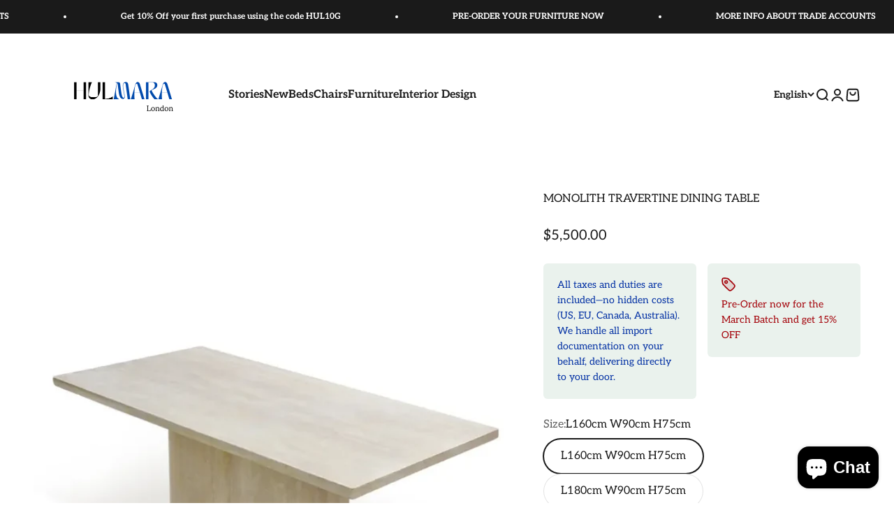

--- FILE ---
content_type: text/html; charset=utf-8
request_url: https://www.hulmara.com/products/monolith-travertine-dining-table
body_size: 75129
content:
<!doctype html>

<html lang="en" dir="ltr">
  <head>
    <meta charset="utf-8">
    <meta name="viewport" content="width=device-width, initial-scale=1.0, height=device-height, minimum-scale=1.0, maximum-scale=1.0">
    <meta name="theme-color" content="#ffffff">

    <title>Rectangular Travertine Coffee Table with Minimalist Block Base – Natural Stone Centerpiece | Luxury Dining Room</title><meta name="description" content="Enhance your space with the MONOLITH TRAVERTINE DINING TABLE. This luxury table features a unique design and natural travertine, perfect for high-end interiors."><link rel="canonical" href="https://www.hulmara.com/products/monolith-travertine-dining-table"><link rel="shortcut icon" href="//www.hulmara.com/cdn/shop/files/HULMARA_34d3213c-893f-4f23-bc03-63cdafc5f420.png?v=1763639118&width=96">
      <link rel="apple-touch-icon" href="//www.hulmara.com/cdn/shop/files/HULMARA_34d3213c-893f-4f23-bc03-63cdafc5f420.png?v=1763639118&width=180"><link rel="preconnect" href="https://cdn.shopify.com">
    <link rel="preconnect" href="https://fonts.shopifycdn.com" crossorigin>
    <link rel="dns-prefetch" href="https://productreviews.shopifycdn.com"><link rel="preload" href="//www.hulmara.com/cdn/fonts/playfair_display/playfairdisplay_n4.9980f3e16959dc89137cc1369bfc3ae98af1deb9.woff2" as="font" type="font/woff2" crossorigin><link rel="preload" href="//www.hulmara.com/cdn/fonts/aleo/aleo_n4.136670fa4cfe14df9f97954729b65c53d88b12be.woff2" as="font" type="font/woff2" crossorigin><meta property="og:type" content="product">
  <meta property="og:title" content="MONOLITH TRAVERTINE DINING TABLE">
  <meta property="product:price:amount" content="5,500.00">
  <meta property="product:price:currency" content="USD">
  <meta property="product:availability" content="in stock"><meta property="og:image" content="http://www.hulmara.com/cdn/shop/files/monolith-travertine-dining-table-tables-535.jpg?v=1768012310&width=2048">
  <meta property="og:image:secure_url" content="https://www.hulmara.com/cdn/shop/files/monolith-travertine-dining-table-tables-535.jpg?v=1768012310&width=2048">
  <meta property="og:image:width" content="800">
  <meta property="og:image:height" content="800"><meta property="og:description" content="Enhance your space with the MONOLITH TRAVERTINE DINING TABLE. This luxury table features a unique design and natural travertine, perfect for high-end interiors."><meta property="og:url" content="https://www.hulmara.com/products/monolith-travertine-dining-table">
<meta property="og:site_name" content="HULMARA"><meta name="twitter:card" content="summary"><meta name="twitter:title" content="MONOLITH TRAVERTINE DINING TABLE">
  <meta name="twitter:description" content="
Transform your living space with this exquisite rectangular coffee table crafted from natural travertine stone. Its clean lines and minimalist design celebrate the organic beauty of the stone’s unique patterns, making it the perfect centerpiece for modern, mid-century, or contemporary interiors.
Key Features:


Material: Solid travertine with a honed finish for a smooth, matte texture.

Design: Rectangular top with rounded edges, supported by a pedestal base for stability.

Durable and versatile, this travertine table blends function and style, ideal for living rooms or curated spaces."><meta name="twitter:image" content="https://www.hulmara.com/cdn/shop/files/monolith-travertine-dining-table-tables-535.jpg?crop=center&height=1200&v=1768012310&width=1200">
  <meta name="twitter:image:alt" content="Rectangular Travertine Coffee Table with Minimalist Block Base – Natural Stone Centerpiece | Luxury Dining Room"><script async crossorigin fetchpriority="high" src="/cdn/shopifycloud/importmap-polyfill/es-modules-shim.2.4.0.js"></script>
<script type="application/ld+json">{"@context":"http:\/\/schema.org\/","@id":"\/products\/monolith-travertine-dining-table#product","@type":"ProductGroup","brand":{"@type":"Brand","name":"Hulmara"},"category":"Kitchen \u0026 Dining Room Tables","description":"\nTransform your living space with this exquisite rectangular coffee table crafted from natural travertine stone. Its clean lines and minimalist design celebrate the organic beauty of the stone’s unique patterns, making it the perfect centerpiece for modern, mid-century, or contemporary interiors.\nKey Features:\n\n\nMaterial: Solid travertine with a honed finish for a smooth, matte texture.\n\nDesign: Rectangular top with rounded edges, supported by a pedestal base for stability.\n\nDurable and versatile, this travertine table blends function and style, ideal for living rooms or curated spaces.","hasVariant":[{"@id":"\/products\/monolith-travertine-dining-table?variant=42579253526618#variant","@type":"Product","gtin":"7469400232207","image":"https:\/\/www.hulmara.com\/cdn\/shop\/files\/monolith-travertine-dining-table-l160cm-w90cm-h75cm-tables-445.webp?v=1768012326\u0026width=1920","name":"MONOLITH TRAVERTINE DINING TABLE - L160cm W90cm H75cm","offers":{"@id":"\/products\/monolith-travertine-dining-table?variant=42579253526618#offer","@type":"Offer","availability":"http:\/\/schema.org\/InStock","price":"5500.00","priceCurrency":"USD","url":"https:\/\/www.hulmara.com\/products\/monolith-travertine-dining-table?variant=42579253526618"},"sku":"HULM-TT1839676"},{"@id":"\/products\/monolith-travertine-dining-table?variant=42579253559386#variant","@type":"Product","gtin":"7469400232207","image":"https:\/\/www.hulmara.com\/cdn\/shop\/files\/monolith-travertine-dining-table-l160cm-w90cm-h75cm-tables-445.webp?v=1768012326\u0026width=1920","name":"MONOLITH TRAVERTINE DINING TABLE - L180cm W90cm H75cm","offers":{"@id":"\/products\/monolith-travertine-dining-table?variant=42579253559386#offer","@type":"Offer","availability":"http:\/\/schema.org\/InStock","price":"5800.00","priceCurrency":"USD","url":"https:\/\/www.hulmara.com\/products\/monolith-travertine-dining-table?variant=42579253559386"},"sku":"HULM-TT18396761"},{"@id":"\/products\/monolith-travertine-dining-table?variant=42579253592154#variant","@type":"Product","gtin":"7469400232207","image":"https:\/\/www.hulmara.com\/cdn\/shop\/files\/monolith-travertine-dining-table-l160cm-w90cm-h75cm-tables-445.webp?v=1768012326\u0026width=1920","name":"MONOLITH TRAVERTINE DINING TABLE - L200cm W100cm H75cm","offers":{"@id":"\/products\/monolith-travertine-dining-table?variant=42579253592154#offer","@type":"Offer","availability":"http:\/\/schema.org\/InStock","price":"6300.00","priceCurrency":"USD","url":"https:\/\/www.hulmara.com\/products\/monolith-travertine-dining-table?variant=42579253592154"},"sku":"HULM-TT18396762"},{"@id":"\/products\/monolith-travertine-dining-table?variant=42579253624922#variant","@type":"Product","image":"https:\/\/www.hulmara.com\/cdn\/shop\/files\/monolith-travertine-dining-table-l160cm-w90cm-h75cm-tables-445.webp?v=1768012326\u0026width=1920","name":"MONOLITH TRAVERTINE DINING TABLE - L220cm W100cm H75cm","offers":{"@id":"\/products\/monolith-travertine-dining-table?variant=42579253624922#offer","@type":"Offer","availability":"http:\/\/schema.org\/InStock","price":"6700.00","priceCurrency":"USD","url":"https:\/\/www.hulmara.com\/products\/monolith-travertine-dining-table?variant=42579253624922"},"sku":"none"},{"@id":"\/products\/monolith-travertine-dining-table?variant=42579253657690#variant","@type":"Product","image":"https:\/\/www.hulmara.com\/cdn\/shop\/files\/monolith-travertine-dining-table-l160cm-w90cm-h75cm-tables-445.webp?v=1768012326\u0026width=1920","name":"MONOLITH TRAVERTINE DINING TABLE - L240cm W110cm H75cm","offers":{"@id":"\/products\/monolith-travertine-dining-table?variant=42579253657690#offer","@type":"Offer","availability":"http:\/\/schema.org\/InStock","price":"7300.00","priceCurrency":"USD","url":"https:\/\/www.hulmara.com\/products\/monolith-travertine-dining-table?variant=42579253657690"},"sku":"none"}],"name":"MONOLITH TRAVERTINE DINING TABLE","productGroupID":"7676736667738","url":"https:\/\/www.hulmara.com\/products\/monolith-travertine-dining-table"}</script><script type="application/ld+json">
  {
    "@context": "https://schema.org",
    "@type": "BreadcrumbList",
    "itemListElement": [{
        "@type": "ListItem",
        "position": 1,
        "name": "Home",
        "item": "https://www.hulmara.com"
      },{
            "@type": "ListItem",
            "position": 2,
            "name": "MONOLITH TRAVERTINE DINING TABLE",
            "item": "https://www.hulmara.com/products/monolith-travertine-dining-table"
          }]
  }
</script><style>/* Typography (heading) */
  @font-face {
  font-family: "Playfair Display";
  font-weight: 400;
  font-style: normal;
  font-display: fallback;
  src: url("//www.hulmara.com/cdn/fonts/playfair_display/playfairdisplay_n4.9980f3e16959dc89137cc1369bfc3ae98af1deb9.woff2") format("woff2"),
       url("//www.hulmara.com/cdn/fonts/playfair_display/playfairdisplay_n4.c562b7c8e5637886a811d2a017f9e023166064ee.woff") format("woff");
}

@font-face {
  font-family: "Playfair Display";
  font-weight: 400;
  font-style: italic;
  font-display: fallback;
  src: url("//www.hulmara.com/cdn/fonts/playfair_display/playfairdisplay_i4.804ea8da9192aaed0368534aa085b3c1f3411619.woff2") format("woff2"),
       url("//www.hulmara.com/cdn/fonts/playfair_display/playfairdisplay_i4.5538cb7a825d13d8a2333cd8a94065a93a95c710.woff") format("woff");
}

/* Typography (body) */
  @font-face {
  font-family: Aleo;
  font-weight: 400;
  font-style: normal;
  font-display: fallback;
  src: url("//www.hulmara.com/cdn/fonts/aleo/aleo_n4.136670fa4cfe14df9f97954729b65c53d88b12be.woff2") format("woff2"),
       url("//www.hulmara.com/cdn/fonts/aleo/aleo_n4.5d64991d1f526ac4e19640bbdebcbc191ef24ad0.woff") format("woff");
}

@font-face {
  font-family: Aleo;
  font-weight: 400;
  font-style: italic;
  font-display: fallback;
  src: url("//www.hulmara.com/cdn/fonts/aleo/aleo_i4.88a25861c09f2509923c34ba3366e47df60bc543.woff2") format("woff2"),
       url("//www.hulmara.com/cdn/fonts/aleo/aleo_i4.7b233ab952f02df341ea5501e4220a671d323710.woff") format("woff");
}

@font-face {
  font-family: Aleo;
  font-weight: 700;
  font-style: normal;
  font-display: fallback;
  src: url("//www.hulmara.com/cdn/fonts/aleo/aleo_n7.bb6a195ae8203890c5b6ffd628bee17104cc686d.woff2") format("woff2"),
       url("//www.hulmara.com/cdn/fonts/aleo/aleo_n7.071af82e6c05ec82c5ab10eface7d1bae9723490.woff") format("woff");
}

@font-face {
  font-family: Aleo;
  font-weight: 700;
  font-style: italic;
  font-display: fallback;
  src: url("//www.hulmara.com/cdn/fonts/aleo/aleo_i7.6db85f6e645c64d34d8e29efcc908fa9de7ecbca.woff2") format("woff2"),
       url("//www.hulmara.com/cdn/fonts/aleo/aleo_i7.3a33fa5ea79edeaa5ef94d93d95ff1b74cc7781f.woff") format("woff");
}

:root {
    /**
     * ---------------------------------------------------------------------
     * SPACING VARIABLES
     *
     * We are using a spacing inspired from frameworks like Tailwind CSS.
     * ---------------------------------------------------------------------
     */
    --spacing-0-5: 0.125rem; /* 2px */
    --spacing-1: 0.25rem; /* 4px */
    --spacing-1-5: 0.375rem; /* 6px */
    --spacing-2: 0.5rem; /* 8px */
    --spacing-2-5: 0.625rem; /* 10px */
    --spacing-3: 0.75rem; /* 12px */
    --spacing-3-5: 0.875rem; /* 14px */
    --spacing-4: 1rem; /* 16px */
    --spacing-4-5: 1.125rem; /* 18px */
    --spacing-5: 1.25rem; /* 20px */
    --spacing-5-5: 1.375rem; /* 22px */
    --spacing-6: 1.5rem; /* 24px */
    --spacing-6-5: 1.625rem; /* 26px */
    --spacing-7: 1.75rem; /* 28px */
    --spacing-7-5: 1.875rem; /* 30px */
    --spacing-8: 2rem; /* 32px */
    --spacing-8-5: 2.125rem; /* 34px */
    --spacing-9: 2.25rem; /* 36px */
    --spacing-9-5: 2.375rem; /* 38px */
    --spacing-10: 2.5rem; /* 40px */
    --spacing-11: 2.75rem; /* 44px */
    --spacing-12: 3rem; /* 48px */
    --spacing-14: 3.5rem; /* 56px */
    --spacing-16: 4rem; /* 64px */
    --spacing-18: 4.5rem; /* 72px */
    --spacing-20: 5rem; /* 80px */
    --spacing-24: 6rem; /* 96px */
    --spacing-28: 7rem; /* 112px */
    --spacing-32: 8rem; /* 128px */
    --spacing-36: 9rem; /* 144px */
    --spacing-40: 10rem; /* 160px */
    --spacing-44: 11rem; /* 176px */
    --spacing-48: 12rem; /* 192px */
    --spacing-52: 13rem; /* 208px */
    --spacing-56: 14rem; /* 224px */
    --spacing-60: 15rem; /* 240px */
    --spacing-64: 16rem; /* 256px */
    --spacing-72: 18rem; /* 288px */
    --spacing-80: 20rem; /* 320px */
    --spacing-96: 24rem; /* 384px */

    /* Container */
    --container-max-width: 1600px;
    --container-narrow-max-width: 1350px;
    --container-gutter: var(--spacing-5);
    --section-outer-spacing-block: var(--spacing-12);
    --section-inner-max-spacing-block: var(--spacing-10);
    --section-inner-spacing-inline: var(--container-gutter);
    --section-stack-spacing-block: var(--spacing-8);

    /* Grid gutter */
    --grid-gutter: var(--spacing-5);

    /* Product list settings */
    --product-list-row-gap: var(--spacing-8);
    --product-list-column-gap: var(--grid-gutter);

    /* Form settings */
    --input-gap: var(--spacing-2);
    --input-height: 2.625rem;
    --input-padding-inline: var(--spacing-4);

    /* Other sizes */
    --sticky-area-height: calc(var(--sticky-announcement-bar-enabled, 0) * var(--announcement-bar-height, 0px) + var(--sticky-header-enabled, 0) * var(--header-height, 0px));

    /* RTL support */
    --transform-logical-flip: 1;
    --transform-origin-start: left;
    --transform-origin-end: right;

    /**
     * ---------------------------------------------------------------------
     * TYPOGRAPHY
     * ---------------------------------------------------------------------
     */

    /* Font properties */
    --heading-font-family: "Playfair Display", serif;
    --heading-font-weight: 400;
    --heading-font-style: normal;
    --heading-text-transform: uppercase;
    --heading-letter-spacing: -0.02em;
    --text-font-family: Aleo, serif;
    --text-font-weight: 400;
    --text-font-style: normal;
    --text-letter-spacing: 0.0em;

    /* Font sizes */
    --text-h0: 2.5rem;
    --text-h1: 1.75rem;
    --text-h2: 1.5rem;
    --text-h3: 1.375rem;
    --text-h4: 1.125rem;
    --text-h5: 1.125rem;
    --text-h6: 1rem;
    --text-xs: 0.6875rem;
    --text-sm: 0.75rem;
    --text-base: 0.875rem;
    --text-lg: 1.125rem;

    /**
     * ---------------------------------------------------------------------
     * COLORS
     * ---------------------------------------------------------------------
     */

    /* Color settings */--accent: 0 0 0;
    --text-primary: 26 26 26;
    --background-primary: 255 255 255;
    --dialog-background: 255 255 255;
    --border-color: var(--text-color, var(--text-primary)) / 0.12;

    /* Button colors */
    --button-background-primary: 0 0 0;
    --button-text-primary: 255 255 255;
    --button-background-secondary: 0 0 0;
    --button-text-secondary: 255 255 255;

    /* Status colors */
    --success-background: 224 244 232;
    --success-text: 0 163 65;
    --warning-background: 255 246 233;
    --warning-text: 255 183 74;
    --error-background: 254 231 231;
    --error-text: 248 58 58;

    /* Product colors */
    --on-sale-text: 248 58 58;
    --on-sale-badge-background: 248 58 58;
    --on-sale-badge-text: 255 255 255;
    --sold-out-badge-background: 0 0 0;
    --sold-out-badge-text: 255 255 255;
    --primary-badge-background: 128 60 238;
    --primary-badge-text: 255 255 255;
    --star-color: 255 183 74;
    --product-card-background: 255 255 255;
    --product-card-text: 26 26 26;

    /* Header colors */
    --header-background: 255 255 255;
    --header-text: 26 26 26;

    /* Footer colors */
    --footer-background: 41 41 41;
    --footer-text: 255 255 255;

    /* Rounded variables (used for border radius) */
    --rounded-xs: 0.25rem;
    --rounded-sm: 0.375rem;
    --rounded: 0.75rem;
    --rounded-lg: 1.5rem;
    --rounded-full: 9999px;

    --rounded-button: 3.75rem;
    --rounded-input: 0.5rem;

    /* Box shadow */
    --shadow-sm: 0 2px 8px rgb(var(--text-primary) / 0.1);
    --shadow: 0 5px 15px rgb(var(--text-primary) / 0.1);
    --shadow-md: 0 5px 30px rgb(var(--text-primary) / 0.1);
    --shadow-block: 0px 18px 50px rgb(var(--text-primary) / 0.1);

    /**
     * ---------------------------------------------------------------------
     * OTHER
     * ---------------------------------------------------------------------
     */

    --stagger-products-reveal-opacity: 0;
    --cursor-close-svg-url: url(//www.hulmara.com/cdn/shop/t/15/assets/cursor-close.svg?v=147174565022153725511765039716);
    --cursor-zoom-in-svg-url: url(//www.hulmara.com/cdn/shop/t/15/assets/cursor-zoom-in.svg?v=154953035094101115921765039716);
    --cursor-zoom-out-svg-url: url(//www.hulmara.com/cdn/shop/t/15/assets/cursor-zoom-out.svg?v=16155520337305705181765039716);
    --checkmark-svg-url: url(//www.hulmara.com/cdn/shop/t/15/assets/checkmark.svg?v=77552481021870063511768250283);
  }

  [dir="rtl"]:root {
    /* RTL support */
    --transform-logical-flip: -1;
    --transform-origin-start: right;
    --transform-origin-end: left;
  }

  @media screen and (min-width: 700px) {
    :root {
      /* Typography (font size) */
      --text-h0: 3.25rem;
      --text-h1: 2.25rem;
      --text-h2: 1.75rem;
      --text-h3: 1.625rem;
      --text-h4: 1.25rem;
      --text-h5: 1.25rem;
      --text-h6: 1.125rem;

      --text-xs: 0.75rem;
      --text-sm: 0.875rem;
      --text-base: 1.0rem;
      --text-lg: 1.25rem;

      /* Spacing */
      --container-gutter: 2rem;
      --section-outer-spacing-block: var(--spacing-16);
      --section-inner-max-spacing-block: var(--spacing-12);
      --section-inner-spacing-inline: var(--spacing-12);
      --section-stack-spacing-block: var(--spacing-12);

      /* Grid gutter */
      --grid-gutter: var(--spacing-6);

      /* Product list settings */
      --product-list-row-gap: var(--spacing-12);

      /* Form settings */
      --input-gap: 1rem;
      --input-height: 3.125rem;
      --input-padding-inline: var(--spacing-5);
    }
  }

  @media screen and (min-width: 1000px) {
    :root {
      /* Spacing settings */
      --container-gutter: var(--spacing-12);
      --section-outer-spacing-block: var(--spacing-18);
      --section-inner-max-spacing-block: var(--spacing-16);
      --section-inner-spacing-inline: var(--spacing-16);
      --section-stack-spacing-block: var(--spacing-12);
    }
  }

  @media screen and (min-width: 1150px) {
    :root {
      /* Spacing settings */
      --container-gutter: var(--spacing-12);
      --section-outer-spacing-block: var(--spacing-20);
      --section-inner-max-spacing-block: var(--spacing-16);
      --section-inner-spacing-inline: var(--spacing-16);
      --section-stack-spacing-block: var(--spacing-12);
    }
  }

  @media screen and (min-width: 1400px) {
    :root {
      /* Typography (font size) */
      --text-h0: 4rem;
      --text-h1: 3rem;
      --text-h2: 2.5rem;
      --text-h3: 1.75rem;
      --text-h4: 1.5rem;
      --text-h5: 1.25rem;
      --text-h6: 1.25rem;

      --section-outer-spacing-block: var(--spacing-24);
      --section-inner-max-spacing-block: var(--spacing-18);
      --section-inner-spacing-inline: var(--spacing-18);
    }
  }

  @media screen and (min-width: 1600px) {
    :root {
      --section-outer-spacing-block: var(--spacing-24);
      --section-inner-max-spacing-block: var(--spacing-20);
      --section-inner-spacing-inline: var(--spacing-20);
    }
  }

  /**
   * ---------------------------------------------------------------------
   * LIQUID DEPENDANT CSS
   *
   * Our main CSS is Liquid free, but some very specific features depend on
   * theme settings, so we have them here
   * ---------------------------------------------------------------------
   */@media screen and (pointer: fine) {
        .button:not([disabled]):hover, .btn:not([disabled]):hover, .shopify-payment-button__button--unbranded:not([disabled]):hover {
          --button-background-opacity: 0.85;
        }

        .button--subdued:not([disabled]):hover {
          --button-background: var(--text-color) / .05 !important;
        }
      }</style><script>
  // This allows to expose several variables to the global scope, to be used in scripts
  window.themeVariables = {
    settings: {
      showPageTransition: null,
      staggerProductsApparition: true,
      reduceDrawerAnimation: false,
      reduceMenuAnimation: false,
      headingApparition: "split_fade",
      pageType: "product",
      moneyFormat: "${{amount}}",
      moneyWithCurrencyFormat: "${{amount}} USD",
      currencyCodeEnabled: false,
      cartType: "popover",
      showDiscount: false,
      discountMode: "percentage",
      pageBackground: "#ffffff",
      textColor: "#1a1a1a"
    },

    strings: {
      addedToCartWithTitle: "{{ product_title }} added to your cart",
      accessibilityClose: "Close",
      accessibilityNext: "Next",
      accessibilityPrevious: "Previous",
      closeGallery: "Close gallery",
      zoomGallery: "Zoom",
      errorGallery: "Image cannot be loaded",
      searchNoResults: "No results could be found.",
      addOrderNote: "Add order note",
      editOrderNote: "Edit order note",
      shippingEstimatorNoResults: "Sorry, we do not ship to your address.",
      shippingEstimatorOneResult: "There is one shipping rate for your address:",
      shippingEstimatorMultipleResults: "There are several shipping rates for your address:",
      shippingEstimatorError: "One or more error occurred while retrieving shipping rates:"
    },

    breakpoints: {
      'sm': 'screen and (min-width: 700px)',
      'md': 'screen and (min-width: 1000px)',
      'lg': 'screen and (min-width: 1150px)',
      'xl': 'screen and (min-width: 1400px)',

      'sm-max': 'screen and (max-width: 699px)',
      'md-max': 'screen and (max-width: 999px)',
      'lg-max': 'screen and (max-width: 1149px)',
      'xl-max': 'screen and (max-width: 1399px)'
    }
  };

  // For detecting native share
  document.documentElement.classList.add(`native-share--${navigator.share ? 'enabled' : 'disabled'}`);// We save the product ID in local storage to be eventually used for recently viewed section
    try {
      const recentlyViewedProducts = new Set(JSON.parse(localStorage.getItem('theme:recently-viewed-products') || '[]'));

      recentlyViewedProducts.delete(7676736667738); // Delete first to re-move the product
      recentlyViewedProducts.add(7676736667738);

      localStorage.setItem('theme:recently-viewed-products', JSON.stringify(Array.from(recentlyViewedProducts.values()).reverse()));
    } catch (e) {
      // Safari in private mode does not allow setting item, we silently fail
    }</script><script type="importmap">{
        "imports": {
          "vendor": "//www.hulmara.com/cdn/shop/t/15/assets/vendor.min.js?v=150021648067352023321765039705",
          "theme": "//www.hulmara.com/cdn/shop/t/15/assets/theme.js?v=40804283163904948221765039705",
          "photoswipe": "//www.hulmara.com/cdn/shop/t/15/assets/photoswipe.min.js?v=13374349288281597431765039705"
        }
      }
    </script>

    <script type="module" src="//www.hulmara.com/cdn/shop/t/15/assets/vendor.min.js?v=150021648067352023321765039705"></script>
    <script type="module" src="//www.hulmara.com/cdn/shop/t/15/assets/theme.js?v=40804283163904948221765039705"></script>

    <script>window.performance && window.performance.mark && window.performance.mark('shopify.content_for_header.start');</script><meta id="shopify-digital-wallet" name="shopify-digital-wallet" content="/69579800666/digital_wallets/dialog">
<meta name="shopify-checkout-api-token" content="fb69d3978ccd6d0a60268b21de9f7ebd">
<link rel="alternate" hreflang="x-default" href="https://www.hulmara.com/products/monolith-travertine-dining-table">
<link rel="alternate" hreflang="en" href="https://www.hulmara.com/products/monolith-travertine-dining-table">
<link rel="alternate" hreflang="it" href="https://www.hulmara.com/it/products/monolith-travertine-dining-table">
<link rel="alternate" hreflang="fr" href="https://www.hulmara.com/fr/products/monolith-travertine-dining-table">
<link rel="alternate" hreflang="ja" href="https://www.hulmara.com/ja/products/monolith-travertine-dining-table">
<link rel="alternate" hreflang="de" href="https://www.hulmara.com/de/products/monolith-travertine-dining-table">
<link rel="alternate" hreflang="es" href="https://www.hulmara.com/es/products/monolith-travertine-dining-table">
<link rel="alternate" hreflang="zh-Hans" href="https://www.hulmara.com/zh/products/monolith-travertine-dining-table">
<link rel="alternate" hreflang="ko" href="https://www.hulmara.com/ko/products/monolith-travertine-dining-table">
<link rel="alternate" hreflang="ar" href="https://www.hulmara.com/ar/products/monolith-travertine-dining-table">
<link rel="alternate" hreflang="zh-Hans-CA" href="https://www.hulmara.com/zh/products/monolith-travertine-dining-table">
<link rel="alternate" hreflang="zh-Hans-US" href="https://www.hulmara.com/zh/products/monolith-travertine-dining-table">
<link rel="alternate" hreflang="zh-Hans-GB" href="https://www.hulmara.com/zh/products/monolith-travertine-dining-table">
<link rel="alternate" hreflang="zh-Hans-GG" href="https://www.hulmara.com/zh/products/monolith-travertine-dining-table">
<link rel="alternate" hreflang="zh-Hans-JE" href="https://www.hulmara.com/zh/products/monolith-travertine-dining-table">
<link rel="alternate" hreflang="zh-Hans-SG" href="https://www.hulmara.com/zh/products/monolith-travertine-dining-table">
<link rel="alternate" hreflang="zh-Hans-AE" href="https://www.hulmara.com/zh/products/monolith-travertine-dining-table">
<link rel="alternate" hreflang="zh-Hans-AT" href="https://www.hulmara.com/zh/products/monolith-travertine-dining-table">
<link rel="alternate" hreflang="zh-Hans-AU" href="https://www.hulmara.com/zh/products/monolith-travertine-dining-table">
<link rel="alternate" hreflang="zh-Hans-BE" href="https://www.hulmara.com/zh/products/monolith-travertine-dining-table">
<link rel="alternate" hreflang="zh-Hans-CH" href="https://www.hulmara.com/zh/products/monolith-travertine-dining-table">
<link rel="alternate" hreflang="zh-Hans-CZ" href="https://www.hulmara.com/zh/products/monolith-travertine-dining-table">
<link rel="alternate" hreflang="zh-Hans-DE" href="https://www.hulmara.com/zh/products/monolith-travertine-dining-table">
<link rel="alternate" hreflang="zh-Hans-DK" href="https://www.hulmara.com/zh/products/monolith-travertine-dining-table">
<link rel="alternate" hreflang="zh-Hans-ES" href="https://www.hulmara.com/zh/products/monolith-travertine-dining-table">
<link rel="alternate" hreflang="zh-Hans-FI" href="https://www.hulmara.com/zh/products/monolith-travertine-dining-table">
<link rel="alternate" hreflang="zh-Hans-FR" href="https://www.hulmara.com/zh/products/monolith-travertine-dining-table">
<link rel="alternate" hreflang="zh-Hans-IE" href="https://www.hulmara.com/zh/products/monolith-travertine-dining-table">
<link rel="alternate" hreflang="zh-Hans-IL" href="https://www.hulmara.com/zh/products/monolith-travertine-dining-table">
<link rel="alternate" hreflang="zh-Hans-IT" href="https://www.hulmara.com/zh/products/monolith-travertine-dining-table">
<link rel="alternate" hreflang="zh-Hans-JP" href="https://www.hulmara.com/zh/products/monolith-travertine-dining-table">
<link rel="alternate" hreflang="zh-Hans-KR" href="https://www.hulmara.com/zh/products/monolith-travertine-dining-table">
<link rel="alternate" hreflang="zh-Hans-MY" href="https://www.hulmara.com/zh/products/monolith-travertine-dining-table">
<link rel="alternate" hreflang="zh-Hans-NL" href="https://www.hulmara.com/zh/products/monolith-travertine-dining-table">
<link rel="alternate" hreflang="zh-Hans-NO" href="https://www.hulmara.com/zh/products/monolith-travertine-dining-table">
<link rel="alternate" hreflang="zh-Hans-NZ" href="https://www.hulmara.com/zh/products/monolith-travertine-dining-table">
<link rel="alternate" hreflang="zh-Hans-PL" href="https://www.hulmara.com/zh/products/monolith-travertine-dining-table">
<link rel="alternate" hreflang="zh-Hans-PT" href="https://www.hulmara.com/zh/products/monolith-travertine-dining-table">
<link rel="alternate" hreflang="zh-Hans-SE" href="https://www.hulmara.com/zh/products/monolith-travertine-dining-table">
<link rel="alternate" hreflang="zh-Hans-AL" href="https://www.hulmara.com/zh/products/monolith-travertine-dining-table">
<link rel="alternate" hreflang="zh-Hans-AD" href="https://www.hulmara.com/zh/products/monolith-travertine-dining-table">
<link rel="alternate" hreflang="zh-Hans-AM" href="https://www.hulmara.com/zh/products/monolith-travertine-dining-table">
<link rel="alternate" hreflang="zh-Hans-AW" href="https://www.hulmara.com/zh/products/monolith-travertine-dining-table">
<link rel="alternate" hreflang="zh-Hans-BH" href="https://www.hulmara.com/zh/products/monolith-travertine-dining-table">
<link rel="alternate" hreflang="zh-Hans-BZ" href="https://www.hulmara.com/zh/products/monolith-travertine-dining-table">
<link rel="alternate" hreflang="zh-Hans-BY" href="https://www.hulmara.com/zh/products/monolith-travertine-dining-table">
<link rel="alternate" hreflang="zh-Hans-BT" href="https://www.hulmara.com/zh/products/monolith-travertine-dining-table">
<link rel="alternate" hreflang="zh-Hans-BO" href="https://www.hulmara.com/zh/products/monolith-travertine-dining-table">
<link rel="alternate" hreflang="zh-Hans-BA" href="https://www.hulmara.com/zh/products/monolith-travertine-dining-table">
<link rel="alternate" hreflang="zh-Hans-BR" href="https://www.hulmara.com/zh/products/monolith-travertine-dining-table">
<link rel="alternate" hreflang="zh-Hans-IO" href="https://www.hulmara.com/zh/products/monolith-travertine-dining-table">
<link rel="alternate" hreflang="zh-Hans-VG" href="https://www.hulmara.com/zh/products/monolith-travertine-dining-table">
<link rel="alternate" hreflang="zh-Hans-BN" href="https://www.hulmara.com/zh/products/monolith-travertine-dining-table">
<link rel="alternate" hreflang="zh-Hans-BG" href="https://www.hulmara.com/zh/products/monolith-travertine-dining-table">
<link rel="alternate" hreflang="zh-Hans-KH" href="https://www.hulmara.com/zh/products/monolith-travertine-dining-table">
<link rel="alternate" hreflang="zh-Hans-BQ" href="https://www.hulmara.com/zh/products/monolith-travertine-dining-table">
<link rel="alternate" hreflang="zh-Hans-KY" href="https://www.hulmara.com/zh/products/monolith-travertine-dining-table">
<link rel="alternate" hreflang="zh-Hans-CR" href="https://www.hulmara.com/zh/products/monolith-travertine-dining-table">
<link rel="alternate" hreflang="zh-Hans-HR" href="https://www.hulmara.com/zh/products/monolith-travertine-dining-table">
<link rel="alternate" hreflang="zh-Hans-CY" href="https://www.hulmara.com/zh/products/monolith-travertine-dining-table">
<link rel="alternate" hreflang="zh-Hans-DM" href="https://www.hulmara.com/zh/products/monolith-travertine-dining-table">
<link rel="alternate" hreflang="zh-Hans-EC" href="https://www.hulmara.com/zh/products/monolith-travertine-dining-table">
<link rel="alternate" hreflang="zh-Hans-DO" href="https://www.hulmara.com/zh/products/monolith-travertine-dining-table">
<link rel="alternate" hreflang="zh-Hans-EG" href="https://www.hulmara.com/zh/products/monolith-travertine-dining-table">
<link rel="alternate" hreflang="zh-Hans-SV" href="https://www.hulmara.com/zh/products/monolith-travertine-dining-table">
<link rel="alternate" hreflang="zh-Hans-EE" href="https://www.hulmara.com/zh/products/monolith-travertine-dining-table">
<link rel="alternate" hreflang="zh-Hans-FK" href="https://www.hulmara.com/zh/products/monolith-travertine-dining-table">
<link rel="alternate" hreflang="zh-Hans-FO" href="https://www.hulmara.com/zh/products/monolith-travertine-dining-table">
<link rel="alternate" hreflang="zh-Hans-FJ" href="https://www.hulmara.com/zh/products/monolith-travertine-dining-table">
<link rel="alternate" hreflang="zh-Hans-PF" href="https://www.hulmara.com/zh/products/monolith-travertine-dining-table">
<link rel="alternate" hreflang="zh-Hans-TF" href="https://www.hulmara.com/zh/products/monolith-travertine-dining-table">
<link rel="alternate" hreflang="zh-Hans-GE" href="https://www.hulmara.com/zh/products/monolith-travertine-dining-table">
<link rel="alternate" hreflang="zh-Hans-GI" href="https://www.hulmara.com/zh/products/monolith-travertine-dining-table">
<link rel="alternate" hreflang="zh-Hans-GR" href="https://www.hulmara.com/zh/products/monolith-travertine-dining-table">
<link rel="alternate" hreflang="zh-Hans-GP" href="https://www.hulmara.com/zh/products/monolith-travertine-dining-table">
<link rel="alternate" hreflang="zh-Hans-GD" href="https://www.hulmara.com/zh/products/monolith-travertine-dining-table">
<link rel="alternate" hreflang="zh-Hans-HN" href="https://www.hulmara.com/zh/products/monolith-travertine-dining-table">
<link rel="alternate" hreflang="zh-Hans-ID" href="https://www.hulmara.com/zh/products/monolith-travertine-dining-table">
<link rel="alternate" hreflang="zh-Hans-HU" href="https://www.hulmara.com/zh/products/monolith-travertine-dining-table">
<link rel="alternate" hreflang="zh-Hans-IS" href="https://www.hulmara.com/zh/products/monolith-travertine-dining-table">
<link rel="alternate" hreflang="zh-Hans-IM" href="https://www.hulmara.com/zh/products/monolith-travertine-dining-table">
<link rel="alternate" hreflang="zh-Hans-KZ" href="https://www.hulmara.com/zh/products/monolith-travertine-dining-table">
<link rel="alternate" hreflang="zh-Hans-JO" href="https://www.hulmara.com/zh/products/monolith-travertine-dining-table">
<link rel="alternate" hreflang="zh-Hans-XK" href="https://www.hulmara.com/zh/products/monolith-travertine-dining-table">
<link rel="alternate" hreflang="zh-Hans-KW" href="https://www.hulmara.com/zh/products/monolith-travertine-dining-table">
<link rel="alternate" hreflang="zh-Hans-KG" href="https://www.hulmara.com/zh/products/monolith-travertine-dining-table">
<link rel="alternate" hreflang="zh-Hans-LA" href="https://www.hulmara.com/zh/products/monolith-travertine-dining-table">
<link rel="alternate" hreflang="zh-Hans-LV" href="https://www.hulmara.com/zh/products/monolith-travertine-dining-table">
<link rel="alternate" hreflang="zh-Hans-LI" href="https://www.hulmara.com/zh/products/monolith-travertine-dining-table">
<link rel="alternate" hreflang="zh-Hans-LT" href="https://www.hulmara.com/zh/products/monolith-travertine-dining-table">
<link rel="alternate" hreflang="zh-Hans-LU" href="https://www.hulmara.com/zh/products/monolith-travertine-dining-table">
<link rel="alternate" hreflang="zh-Hans-MO" href="https://www.hulmara.com/zh/products/monolith-travertine-dining-table">
<link rel="alternate" hreflang="zh-Hans-MW" href="https://www.hulmara.com/zh/products/monolith-travertine-dining-table">
<link rel="alternate" hreflang="zh-Hans-MV" href="https://www.hulmara.com/zh/products/monolith-travertine-dining-table">
<link rel="alternate" hreflang="zh-Hans-MT" href="https://www.hulmara.com/zh/products/monolith-travertine-dining-table">
<link rel="alternate" hreflang="zh-Hans-MQ" href="https://www.hulmara.com/zh/products/monolith-travertine-dining-table">
<link rel="alternate" hreflang="zh-Hans-MU" href="https://www.hulmara.com/zh/products/monolith-travertine-dining-table">
<link rel="alternate" hreflang="zh-Hans-YT" href="https://www.hulmara.com/zh/products/monolith-travertine-dining-table">
<link rel="alternate" hreflang="zh-Hans-MX" href="https://www.hulmara.com/zh/products/monolith-travertine-dining-table">
<link rel="alternate" hreflang="zh-Hans-MD" href="https://www.hulmara.com/zh/products/monolith-travertine-dining-table">
<link rel="alternate" hreflang="zh-Hans-MC" href="https://www.hulmara.com/zh/products/monolith-travertine-dining-table">
<link rel="alternate" hreflang="zh-Hans-MN" href="https://www.hulmara.com/zh/products/monolith-travertine-dining-table">
<link rel="alternate" hreflang="zh-Hans-ME" href="https://www.hulmara.com/zh/products/monolith-travertine-dining-table">
<link rel="alternate" hreflang="zh-Hans-MS" href="https://www.hulmara.com/zh/products/monolith-travertine-dining-table">
<link rel="alternate" hreflang="zh-Hans-MA" href="https://www.hulmara.com/zh/products/monolith-travertine-dining-table">
<link rel="alternate" hreflang="zh-Hans-MM" href="https://www.hulmara.com/zh/products/monolith-travertine-dining-table">
<link rel="alternate" hreflang="zh-Hans-NP" href="https://www.hulmara.com/zh/products/monolith-travertine-dining-table">
<link rel="alternate" hreflang="zh-Hans-NC" href="https://www.hulmara.com/zh/products/monolith-travertine-dining-table">
<link rel="alternate" hreflang="zh-Hans-NI" href="https://www.hulmara.com/zh/products/monolith-travertine-dining-table">
<link rel="alternate" hreflang="zh-Hans-NU" href="https://www.hulmara.com/zh/products/monolith-travertine-dining-table">
<link rel="alternate" hreflang="zh-Hans-NF" href="https://www.hulmara.com/zh/products/monolith-travertine-dining-table">
<link rel="alternate" hreflang="zh-Hans-MK" href="https://www.hulmara.com/zh/products/monolith-travertine-dining-table">
<link rel="alternate" hreflang="zh-Hans-OM" href="https://www.hulmara.com/zh/products/monolith-travertine-dining-table">
<link rel="alternate" hreflang="zh-Hans-PK" href="https://www.hulmara.com/zh/products/monolith-travertine-dining-table">
<link rel="alternate" hreflang="zh-Hans-PA" href="https://www.hulmara.com/zh/products/monolith-travertine-dining-table">
<link rel="alternate" hreflang="zh-Hans-PG" href="https://www.hulmara.com/zh/products/monolith-travertine-dining-table">
<link rel="alternate" hreflang="zh-Hans-PY" href="https://www.hulmara.com/zh/products/monolith-travertine-dining-table">
<link rel="alternate" hreflang="zh-Hans-PE" href="https://www.hulmara.com/zh/products/monolith-travertine-dining-table">
<link rel="alternate" hreflang="zh-Hans-PH" href="https://www.hulmara.com/zh/products/monolith-travertine-dining-table">
<link rel="alternate" hreflang="zh-Hans-PN" href="https://www.hulmara.com/zh/products/monolith-travertine-dining-table">
<link rel="alternate" hreflang="zh-Hans-QA" href="https://www.hulmara.com/zh/products/monolith-travertine-dining-table">
<link rel="alternate" hreflang="zh-Hans-RE" href="https://www.hulmara.com/zh/products/monolith-travertine-dining-table">
<link rel="alternate" hreflang="zh-Hans-RO" href="https://www.hulmara.com/zh/products/monolith-travertine-dining-table">
<link rel="alternate" hreflang="zh-Hans-RU" href="https://www.hulmara.com/zh/products/monolith-travertine-dining-table">
<link rel="alternate" hreflang="zh-Hans-WS" href="https://www.hulmara.com/zh/products/monolith-travertine-dining-table">
<link rel="alternate" hreflang="zh-Hans-SM" href="https://www.hulmara.com/zh/products/monolith-travertine-dining-table">
<link rel="alternate" hreflang="zh-Hans-SA" href="https://www.hulmara.com/zh/products/monolith-travertine-dining-table">
<link rel="alternate" hreflang="zh-Hans-RS" href="https://www.hulmara.com/zh/products/monolith-travertine-dining-table">
<link rel="alternate" hreflang="zh-Hans-SC" href="https://www.hulmara.com/zh/products/monolith-travertine-dining-table">
<link rel="alternate" hreflang="zh-Hans-SX" href="https://www.hulmara.com/zh/products/monolith-travertine-dining-table">
<link rel="alternate" hreflang="zh-Hans-SK" href="https://www.hulmara.com/zh/products/monolith-travertine-dining-table">
<link rel="alternate" hreflang="zh-Hans-SI" href="https://www.hulmara.com/zh/products/monolith-travertine-dining-table">
<link rel="alternate" hreflang="zh-Hans-ZA" href="https://www.hulmara.com/zh/products/monolith-travertine-dining-table">
<link rel="alternate" hreflang="zh-Hans-SB" href="https://www.hulmara.com/zh/products/monolith-travertine-dining-table">
<link rel="alternate" hreflang="zh-Hans-GS" href="https://www.hulmara.com/zh/products/monolith-travertine-dining-table">
<link rel="alternate" hreflang="zh-Hans-BL" href="https://www.hulmara.com/zh/products/monolith-travertine-dining-table">
<link rel="alternate" hreflang="zh-Hans-SH" href="https://www.hulmara.com/zh/products/monolith-travertine-dining-table">
<link rel="alternate" hreflang="zh-Hans-KN" href="https://www.hulmara.com/zh/products/monolith-travertine-dining-table">
<link rel="alternate" hreflang="zh-Hans-LC" href="https://www.hulmara.com/zh/products/monolith-travertine-dining-table">
<link rel="alternate" hreflang="zh-Hans-MF" href="https://www.hulmara.com/zh/products/monolith-travertine-dining-table">
<link rel="alternate" hreflang="zh-Hans-PM" href="https://www.hulmara.com/zh/products/monolith-travertine-dining-table">
<link rel="alternate" hreflang="zh-Hans-VC" href="https://www.hulmara.com/zh/products/monolith-travertine-dining-table">
<link rel="alternate" hreflang="zh-Hans-SJ" href="https://www.hulmara.com/zh/products/monolith-travertine-dining-table">
<link rel="alternate" hreflang="zh-Hans-TW" href="https://www.hulmara.com/zh/products/monolith-travertine-dining-table">
<link rel="alternate" hreflang="zh-Hans-TH" href="https://www.hulmara.com/zh/products/monolith-travertine-dining-table">
<link rel="alternate" hreflang="zh-Hans-TL" href="https://www.hulmara.com/zh/products/monolith-travertine-dining-table">
<link rel="alternate" hreflang="zh-Hans-TK" href="https://www.hulmara.com/zh/products/monolith-travertine-dining-table">
<link rel="alternate" hreflang="zh-Hans-TO" href="https://www.hulmara.com/zh/products/monolith-travertine-dining-table">
<link rel="alternate" hreflang="zh-Hans-TT" href="https://www.hulmara.com/zh/products/monolith-travertine-dining-table">
<link rel="alternate" hreflang="zh-Hans-TA" href="https://www.hulmara.com/zh/products/monolith-travertine-dining-table">
<link rel="alternate" hreflang="zh-Hans-TR" href="https://www.hulmara.com/zh/products/monolith-travertine-dining-table">
<link rel="alternate" hreflang="zh-Hans-TC" href="https://www.hulmara.com/zh/products/monolith-travertine-dining-table">
<link rel="alternate" hreflang="zh-Hans-TV" href="https://www.hulmara.com/zh/products/monolith-travertine-dining-table">
<link rel="alternate" hreflang="zh-Hans-UM" href="https://www.hulmara.com/zh/products/monolith-travertine-dining-table">
<link rel="alternate" hreflang="zh-Hans-UA" href="https://www.hulmara.com/zh/products/monolith-travertine-dining-table">
<link rel="alternate" hreflang="zh-Hans-UY" href="https://www.hulmara.com/zh/products/monolith-travertine-dining-table">
<link rel="alternate" hreflang="zh-Hans-VU" href="https://www.hulmara.com/zh/products/monolith-travertine-dining-table">
<link rel="alternate" hreflang="zh-Hans-VA" href="https://www.hulmara.com/zh/products/monolith-travertine-dining-table">
<link rel="alternate" hreflang="zh-Hans-VE" href="https://www.hulmara.com/zh/products/monolith-travertine-dining-table">
<link rel="alternate" hreflang="zh-Hans-VN" href="https://www.hulmara.com/zh/products/monolith-travertine-dining-table">
<link rel="alternate" hreflang="zh-Hans-WF" href="https://www.hulmara.com/zh/products/monolith-travertine-dining-table">
<link rel="alternate" type="application/json+oembed" href="https://www.hulmara.com/products/monolith-travertine-dining-table.oembed">
<script async="async" src="/checkouts/internal/preloads.js?locale=en-US"></script>
<link rel="preconnect" href="https://shop.app" crossorigin="anonymous">
<script async="async" src="https://shop.app/checkouts/internal/preloads.js?locale=en-US&shop_id=69579800666" crossorigin="anonymous"></script>
<script id="apple-pay-shop-capabilities" type="application/json">{"shopId":69579800666,"countryCode":"SG","currencyCode":"USD","merchantCapabilities":["supports3DS"],"merchantId":"gid:\/\/shopify\/Shop\/69579800666","merchantName":"HULMARA","requiredBillingContactFields":["postalAddress","email","phone"],"requiredShippingContactFields":["postalAddress","email","phone"],"shippingType":"shipping","supportedNetworks":["visa","masterCard","amex"],"total":{"type":"pending","label":"HULMARA","amount":"1.00"},"shopifyPaymentsEnabled":true,"supportsSubscriptions":true}</script>
<script id="shopify-features" type="application/json">{"accessToken":"fb69d3978ccd6d0a60268b21de9f7ebd","betas":["rich-media-storefront-analytics"],"domain":"www.hulmara.com","predictiveSearch":true,"shopId":69579800666,"locale":"en"}</script>
<script>var Shopify = Shopify || {};
Shopify.shop = "iyfekv-dg.myshopify.com";
Shopify.locale = "en";
Shopify.currency = {"active":"USD","rate":"1.0"};
Shopify.country = "US";
Shopify.theme = {"name":"Updated copy of Impact","id":143591080026,"schema_name":"Impact","schema_version":"6.12.0","theme_store_id":1190,"role":"main"};
Shopify.theme.handle = "null";
Shopify.theme.style = {"id":null,"handle":null};
Shopify.cdnHost = "www.hulmara.com/cdn";
Shopify.routes = Shopify.routes || {};
Shopify.routes.root = "/";</script>
<script type="module">!function(o){(o.Shopify=o.Shopify||{}).modules=!0}(window);</script>
<script>!function(o){function n(){var o=[];function n(){o.push(Array.prototype.slice.apply(arguments))}return n.q=o,n}var t=o.Shopify=o.Shopify||{};t.loadFeatures=n(),t.autoloadFeatures=n()}(window);</script>
<script>
  window.ShopifyPay = window.ShopifyPay || {};
  window.ShopifyPay.apiHost = "shop.app\/pay";
  window.ShopifyPay.redirectState = null;
</script>
<script id="shop-js-analytics" type="application/json">{"pageType":"product"}</script>
<script defer="defer" async type="module" src="//www.hulmara.com/cdn/shopifycloud/shop-js/modules/v2/client.init-shop-cart-sync_BdyHc3Nr.en.esm.js"></script>
<script defer="defer" async type="module" src="//www.hulmara.com/cdn/shopifycloud/shop-js/modules/v2/chunk.common_Daul8nwZ.esm.js"></script>
<script type="module">
  await import("//www.hulmara.com/cdn/shopifycloud/shop-js/modules/v2/client.init-shop-cart-sync_BdyHc3Nr.en.esm.js");
await import("//www.hulmara.com/cdn/shopifycloud/shop-js/modules/v2/chunk.common_Daul8nwZ.esm.js");

  window.Shopify.SignInWithShop?.initShopCartSync?.({"fedCMEnabled":true,"windoidEnabled":true});

</script>
<script>
  window.Shopify = window.Shopify || {};
  if (!window.Shopify.featureAssets) window.Shopify.featureAssets = {};
  window.Shopify.featureAssets['shop-js'] = {"shop-cart-sync":["modules/v2/client.shop-cart-sync_QYOiDySF.en.esm.js","modules/v2/chunk.common_Daul8nwZ.esm.js"],"init-fed-cm":["modules/v2/client.init-fed-cm_DchLp9rc.en.esm.js","modules/v2/chunk.common_Daul8nwZ.esm.js"],"shop-button":["modules/v2/client.shop-button_OV7bAJc5.en.esm.js","modules/v2/chunk.common_Daul8nwZ.esm.js"],"init-windoid":["modules/v2/client.init-windoid_DwxFKQ8e.en.esm.js","modules/v2/chunk.common_Daul8nwZ.esm.js"],"shop-cash-offers":["modules/v2/client.shop-cash-offers_DWtL6Bq3.en.esm.js","modules/v2/chunk.common_Daul8nwZ.esm.js","modules/v2/chunk.modal_CQq8HTM6.esm.js"],"shop-toast-manager":["modules/v2/client.shop-toast-manager_CX9r1SjA.en.esm.js","modules/v2/chunk.common_Daul8nwZ.esm.js"],"init-shop-email-lookup-coordinator":["modules/v2/client.init-shop-email-lookup-coordinator_UhKnw74l.en.esm.js","modules/v2/chunk.common_Daul8nwZ.esm.js"],"pay-button":["modules/v2/client.pay-button_DzxNnLDY.en.esm.js","modules/v2/chunk.common_Daul8nwZ.esm.js"],"avatar":["modules/v2/client.avatar_BTnouDA3.en.esm.js"],"init-shop-cart-sync":["modules/v2/client.init-shop-cart-sync_BdyHc3Nr.en.esm.js","modules/v2/chunk.common_Daul8nwZ.esm.js"],"shop-login-button":["modules/v2/client.shop-login-button_D8B466_1.en.esm.js","modules/v2/chunk.common_Daul8nwZ.esm.js","modules/v2/chunk.modal_CQq8HTM6.esm.js"],"init-customer-accounts-sign-up":["modules/v2/client.init-customer-accounts-sign-up_C8fpPm4i.en.esm.js","modules/v2/client.shop-login-button_D8B466_1.en.esm.js","modules/v2/chunk.common_Daul8nwZ.esm.js","modules/v2/chunk.modal_CQq8HTM6.esm.js"],"init-shop-for-new-customer-accounts":["modules/v2/client.init-shop-for-new-customer-accounts_CVTO0Ztu.en.esm.js","modules/v2/client.shop-login-button_D8B466_1.en.esm.js","modules/v2/chunk.common_Daul8nwZ.esm.js","modules/v2/chunk.modal_CQq8HTM6.esm.js"],"init-customer-accounts":["modules/v2/client.init-customer-accounts_dRgKMfrE.en.esm.js","modules/v2/client.shop-login-button_D8B466_1.en.esm.js","modules/v2/chunk.common_Daul8nwZ.esm.js","modules/v2/chunk.modal_CQq8HTM6.esm.js"],"shop-follow-button":["modules/v2/client.shop-follow-button_CkZpjEct.en.esm.js","modules/v2/chunk.common_Daul8nwZ.esm.js","modules/v2/chunk.modal_CQq8HTM6.esm.js"],"lead-capture":["modules/v2/client.lead-capture_BntHBhfp.en.esm.js","modules/v2/chunk.common_Daul8nwZ.esm.js","modules/v2/chunk.modal_CQq8HTM6.esm.js"],"checkout-modal":["modules/v2/client.checkout-modal_CfxcYbTm.en.esm.js","modules/v2/chunk.common_Daul8nwZ.esm.js","modules/v2/chunk.modal_CQq8HTM6.esm.js"],"shop-login":["modules/v2/client.shop-login_Da4GZ2H6.en.esm.js","modules/v2/chunk.common_Daul8nwZ.esm.js","modules/v2/chunk.modal_CQq8HTM6.esm.js"],"payment-terms":["modules/v2/client.payment-terms_MV4M3zvL.en.esm.js","modules/v2/chunk.common_Daul8nwZ.esm.js","modules/v2/chunk.modal_CQq8HTM6.esm.js"]};
</script>
<script id="__st">var __st={"a":69579800666,"offset":28800,"reqid":"fe43af83-0d33-44dd-99dd-b393029e59bf-1769013466","pageurl":"www.hulmara.com\/products\/monolith-travertine-dining-table","u":"f01a1e243cd1","p":"product","rtyp":"product","rid":7676736667738};</script>
<script>window.ShopifyPaypalV4VisibilityTracking = true;</script>
<script id="captcha-bootstrap">!function(){'use strict';const t='contact',e='account',n='new_comment',o=[[t,t],['blogs',n],['comments',n],[t,'customer']],c=[[e,'customer_login'],[e,'guest_login'],[e,'recover_customer_password'],[e,'create_customer']],r=t=>t.map((([t,e])=>`form[action*='/${t}']:not([data-nocaptcha='true']) input[name='form_type'][value='${e}']`)).join(','),a=t=>()=>t?[...document.querySelectorAll(t)].map((t=>t.form)):[];function s(){const t=[...o],e=r(t);return a(e)}const i='password',u='form_key',d=['recaptcha-v3-token','g-recaptcha-response','h-captcha-response',i],f=()=>{try{return window.sessionStorage}catch{return}},m='__shopify_v',_=t=>t.elements[u];function p(t,e,n=!1){try{const o=window.sessionStorage,c=JSON.parse(o.getItem(e)),{data:r}=function(t){const{data:e,action:n}=t;return t[m]||n?{data:e,action:n}:{data:t,action:n}}(c);for(const[e,n]of Object.entries(r))t.elements[e]&&(t.elements[e].value=n);n&&o.removeItem(e)}catch(o){console.error('form repopulation failed',{error:o})}}const l='form_type',E='cptcha';function T(t){t.dataset[E]=!0}const w=window,h=w.document,L='Shopify',v='ce_forms',y='captcha';let A=!1;((t,e)=>{const n=(g='f06e6c50-85a8-45c8-87d0-21a2b65856fe',I='https://cdn.shopify.com/shopifycloud/storefront-forms-hcaptcha/ce_storefront_forms_captcha_hcaptcha.v1.5.2.iife.js',D={infoText:'Protected by hCaptcha',privacyText:'Privacy',termsText:'Terms'},(t,e,n)=>{const o=w[L][v],c=o.bindForm;if(c)return c(t,g,e,D).then(n);var r;o.q.push([[t,g,e,D],n]),r=I,A||(h.body.append(Object.assign(h.createElement('script'),{id:'captcha-provider',async:!0,src:r})),A=!0)});var g,I,D;w[L]=w[L]||{},w[L][v]=w[L][v]||{},w[L][v].q=[],w[L][y]=w[L][y]||{},w[L][y].protect=function(t,e){n(t,void 0,e),T(t)},Object.freeze(w[L][y]),function(t,e,n,w,h,L){const[v,y,A,g]=function(t,e,n){const i=e?o:[],u=t?c:[],d=[...i,...u],f=r(d),m=r(i),_=r(d.filter((([t,e])=>n.includes(e))));return[a(f),a(m),a(_),s()]}(w,h,L),I=t=>{const e=t.target;return e instanceof HTMLFormElement?e:e&&e.form},D=t=>v().includes(t);t.addEventListener('submit',(t=>{const e=I(t);if(!e)return;const n=D(e)&&!e.dataset.hcaptchaBound&&!e.dataset.recaptchaBound,o=_(e),c=g().includes(e)&&(!o||!o.value);(n||c)&&t.preventDefault(),c&&!n&&(function(t){try{if(!f())return;!function(t){const e=f();if(!e)return;const n=_(t);if(!n)return;const o=n.value;o&&e.removeItem(o)}(t);const e=Array.from(Array(32),(()=>Math.random().toString(36)[2])).join('');!function(t,e){_(t)||t.append(Object.assign(document.createElement('input'),{type:'hidden',name:u})),t.elements[u].value=e}(t,e),function(t,e){const n=f();if(!n)return;const o=[...t.querySelectorAll(`input[type='${i}']`)].map((({name:t})=>t)),c=[...d,...o],r={};for(const[a,s]of new FormData(t).entries())c.includes(a)||(r[a]=s);n.setItem(e,JSON.stringify({[m]:1,action:t.action,data:r}))}(t,e)}catch(e){console.error('failed to persist form',e)}}(e),e.submit())}));const S=(t,e)=>{t&&!t.dataset[E]&&(n(t,e.some((e=>e===t))),T(t))};for(const o of['focusin','change'])t.addEventListener(o,(t=>{const e=I(t);D(e)&&S(e,y())}));const B=e.get('form_key'),M=e.get(l),P=B&&M;t.addEventListener('DOMContentLoaded',(()=>{const t=y();if(P)for(const e of t)e.elements[l].value===M&&p(e,B);[...new Set([...A(),...v().filter((t=>'true'===t.dataset.shopifyCaptcha))])].forEach((e=>S(e,t)))}))}(h,new URLSearchParams(w.location.search),n,t,e,['guest_login'])})(!0,!0)}();</script>
<script integrity="sha256-4kQ18oKyAcykRKYeNunJcIwy7WH5gtpwJnB7kiuLZ1E=" data-source-attribution="shopify.loadfeatures" defer="defer" src="//www.hulmara.com/cdn/shopifycloud/storefront/assets/storefront/load_feature-a0a9edcb.js" crossorigin="anonymous"></script>
<script crossorigin="anonymous" defer="defer" src="//www.hulmara.com/cdn/shopifycloud/storefront/assets/shopify_pay/storefront-65b4c6d7.js?v=20250812"></script>
<script data-source-attribution="shopify.dynamic_checkout.dynamic.init">var Shopify=Shopify||{};Shopify.PaymentButton=Shopify.PaymentButton||{isStorefrontPortableWallets:!0,init:function(){window.Shopify.PaymentButton.init=function(){};var t=document.createElement("script");t.src="https://www.hulmara.com/cdn/shopifycloud/portable-wallets/latest/portable-wallets.en.js",t.type="module",document.head.appendChild(t)}};
</script>
<script data-source-attribution="shopify.dynamic_checkout.buyer_consent">
  function portableWalletsHideBuyerConsent(e){var t=document.getElementById("shopify-buyer-consent"),n=document.getElementById("shopify-subscription-policy-button");t&&n&&(t.classList.add("hidden"),t.setAttribute("aria-hidden","true"),n.removeEventListener("click",e))}function portableWalletsShowBuyerConsent(e){var t=document.getElementById("shopify-buyer-consent"),n=document.getElementById("shopify-subscription-policy-button");t&&n&&(t.classList.remove("hidden"),t.removeAttribute("aria-hidden"),n.addEventListener("click",e))}window.Shopify?.PaymentButton&&(window.Shopify.PaymentButton.hideBuyerConsent=portableWalletsHideBuyerConsent,window.Shopify.PaymentButton.showBuyerConsent=portableWalletsShowBuyerConsent);
</script>
<script>
  function portableWalletsCleanup(e){e&&e.src&&console.error("Failed to load portable wallets script "+e.src);var t=document.querySelectorAll("shopify-accelerated-checkout .shopify-payment-button__skeleton, shopify-accelerated-checkout-cart .wallet-cart-button__skeleton"),e=document.getElementById("shopify-buyer-consent");for(let e=0;e<t.length;e++)t[e].remove();e&&e.remove()}function portableWalletsNotLoadedAsModule(e){e instanceof ErrorEvent&&"string"==typeof e.message&&e.message.includes("import.meta")&&"string"==typeof e.filename&&e.filename.includes("portable-wallets")&&(window.removeEventListener("error",portableWalletsNotLoadedAsModule),window.Shopify.PaymentButton.failedToLoad=e,"loading"===document.readyState?document.addEventListener("DOMContentLoaded",window.Shopify.PaymentButton.init):window.Shopify.PaymentButton.init())}window.addEventListener("error",portableWalletsNotLoadedAsModule);
</script>

<script type="module" src="https://www.hulmara.com/cdn/shopifycloud/portable-wallets/latest/portable-wallets.en.js" onError="portableWalletsCleanup(this)" crossorigin="anonymous"></script>
<script nomodule>
  document.addEventListener("DOMContentLoaded", portableWalletsCleanup);
</script>

<link id="shopify-accelerated-checkout-styles" rel="stylesheet" media="screen" href="https://www.hulmara.com/cdn/shopifycloud/portable-wallets/latest/accelerated-checkout-backwards-compat.css" crossorigin="anonymous">
<style id="shopify-accelerated-checkout-cart">
        #shopify-buyer-consent {
  margin-top: 1em;
  display: inline-block;
  width: 100%;
}

#shopify-buyer-consent.hidden {
  display: none;
}

#shopify-subscription-policy-button {
  background: none;
  border: none;
  padding: 0;
  text-decoration: underline;
  font-size: inherit;
  cursor: pointer;
}

#shopify-subscription-policy-button::before {
  box-shadow: none;
}

      </style>

<script>window.performance && window.performance.mark && window.performance.mark('shopify.content_for_header.end');</script>
<link href="//www.hulmara.com/cdn/shop/t/15/assets/theme.css?v=139153545572283483691765039705" rel="stylesheet" type="text/css" media="all" /><!-- BEGIN app block: shopify://apps/consentmo-gdpr/blocks/gdpr_cookie_consent/4fbe573f-a377-4fea-9801-3ee0858cae41 -->


<!-- END app block --><!-- BEGIN app block: shopify://apps/seo-king/blocks/seo-king-jsonld-products/4aa30173-495d-4e49-b377-c5ee4024262f -->

	
    <script type="application/ld+json">[{"@context":"https://schema.org/","@type":"ProductGroup","productGroupID":"7676736667738","mainEntityOfPage":"https://www.hulmara.com/products/monolith-travertine-dining-table","name":"MONOLITH TRAVERTINE DINING TABLE","description":"Enhance your space with the MONOLITH TRAVERTINE DINING TABLE. This luxury table features a unique design and natural travertine, perfect for high-end interiors.","brand":{"@type":"Brand","name":"Hulmara","url":"https://www.hulmara.com/collections/vendors?q=Hulmara"},"audience":{"@type":"PeopleAudience"},"review":null,"variesBy":["https://schema.org/size"],"hasVariant":[{"@type":"Product","name":"MONOLITH TRAVERTINE DINING TABLE","description":"L160cm W90cm H75cm","sku":"hulm-tt1839676","gtin13":"7469400232207","weight":{"@type":"QuantitativeValue","unitCode":"KGM","value":"30"},"size":"L160cm W90cm H75cm","image":[{"@type":"ImageObject","contentUrl":"https://cdn.shopify.com/s/files/1/0695/7980/0666/files/monolith-travertine-dining-table-l160cm-w90cm-h75cm-tables-445.webp","caption":"Rectangular Travertine Coffee Table with Minimalist Block Base – Natural Stone Centerpiece | Luxury Dining Room","author":{"@type":"Organization","name":"HULMARA"},"width":{"@type":"QuantitativeValue","value":800,"unitCode":"PIX"},"height":{"@type":"QuantitativeValue","value":800,"unitCode":"PIX"},"thumbnail":"https://cdn.shopify.com/s/files/1/0695/7980/0666/files/monolith-travertine-dining-table-l160cm-w90cm-h75cm-tables-445_300x.webp"}],"offers":{"@type":"Offer","url":"https://www.hulmara.com/products/monolith-travertine-dining-table?variant=42579253526618","priceValidUntil":"2030-12-31","priceCurrency":"USD","price":5500,"itemCondition":"https://schema.org/NewCondition","seller":{"@type":"Organization","url":"https://www.hulmara.com","name":"HULMARA"},"availability":"https://schema.org/InStock","shippingDetails":[{"@id":"#shipping_details_1_psk"}],"hasMerchantReturnPolicy":{"@id":"#return_policy_psk"}}},{"@type":"Product","name":"MONOLITH TRAVERTINE DINING TABLE","description":"L180cm W90cm H75cm","sku":"hulm-tt18396761","gtin13":"7469400232207","weight":{"@type":"QuantitativeValue","unitCode":"KGM","value":"30"},"size":"L180cm W90cm H75cm","image":[{"@type":"ImageObject","contentUrl":"https://cdn.shopify.com/s/files/1/0695/7980/0666/files/monolith-travertine-dining-table-l160cm-w90cm-h75cm-tables-445.webp","caption":"Rectangular Travertine Coffee Table with Minimalist Block Base – Natural Stone Centerpiece | Luxury Dining Room","author":{"@type":"Organization","name":"HULMARA"},"width":{"@type":"QuantitativeValue","value":800,"unitCode":"PIX"},"height":{"@type":"QuantitativeValue","value":800,"unitCode":"PIX"},"thumbnail":"https://cdn.shopify.com/s/files/1/0695/7980/0666/files/monolith-travertine-dining-table-l160cm-w90cm-h75cm-tables-445_300x.webp"}],"offers":{"@type":"Offer","url":"https://www.hulmara.com/products/monolith-travertine-dining-table?variant=42579253559386","priceValidUntil":"2030-12-31","priceCurrency":"USD","price":5800,"itemCondition":"https://schema.org/NewCondition","seller":{"@type":"Organization","url":"https://www.hulmara.com","name":"HULMARA"},"availability":"https://schema.org/InStock","shippingDetails":[{"@id":"#shipping_details_1_psk"}],"hasMerchantReturnPolicy":{"@id":"#return_policy_psk"}}},{"@type":"Product","name":"MONOLITH TRAVERTINE DINING TABLE","description":"L200cm W100cm H75cm","sku":"hulm-tt18396762","gtin13":"7469400232207","weight":{"@type":"QuantitativeValue","unitCode":"KGM","value":"30"},"size":"L200cm W100cm H75cm","image":[{"@type":"ImageObject","contentUrl":"https://cdn.shopify.com/s/files/1/0695/7980/0666/files/monolith-travertine-dining-table-l160cm-w90cm-h75cm-tables-445.webp","caption":"Rectangular Travertine Coffee Table with Minimalist Block Base – Natural Stone Centerpiece | Luxury Dining Room","author":{"@type":"Organization","name":"HULMARA"},"width":{"@type":"QuantitativeValue","value":800,"unitCode":"PIX"},"height":{"@type":"QuantitativeValue","value":800,"unitCode":"PIX"},"thumbnail":"https://cdn.shopify.com/s/files/1/0695/7980/0666/files/monolith-travertine-dining-table-l160cm-w90cm-h75cm-tables-445_300x.webp"}],"offers":{"@type":"Offer","url":"https://www.hulmara.com/products/monolith-travertine-dining-table?variant=42579253592154","priceValidUntil":"2030-12-31","priceCurrency":"USD","price":6300,"itemCondition":"https://schema.org/NewCondition","seller":{"@type":"Organization","url":"https://www.hulmara.com","name":"HULMARA"},"availability":"https://schema.org/InStock","shippingDetails":[{"@id":"#shipping_details_1_psk"}],"hasMerchantReturnPolicy":{"@id":"#return_policy_psk"}}},{"@type":"Product","name":"MONOLITH TRAVERTINE DINING TABLE","description":"L220cm W100cm H75cm","sku":"none","mpn":"none","weight":{"@type":"QuantitativeValue","unitCode":"KGM","value":"30"},"size":"L220cm W100cm H75cm","image":[{"@type":"ImageObject","contentUrl":"https://cdn.shopify.com/s/files/1/0695/7980/0666/files/monolith-travertine-dining-table-l160cm-w90cm-h75cm-tables-445.webp","caption":"Rectangular Travertine Coffee Table with Minimalist Block Base – Natural Stone Centerpiece | Luxury Dining Room","author":{"@type":"Organization","name":"HULMARA"},"width":{"@type":"QuantitativeValue","value":800,"unitCode":"PIX"},"height":{"@type":"QuantitativeValue","value":800,"unitCode":"PIX"},"thumbnail":"https://cdn.shopify.com/s/files/1/0695/7980/0666/files/monolith-travertine-dining-table-l160cm-w90cm-h75cm-tables-445_300x.webp"}],"offers":{"@type":"Offer","url":"https://www.hulmara.com/products/monolith-travertine-dining-table?variant=42579253624922","priceValidUntil":"2030-12-31","priceCurrency":"USD","price":6700,"itemCondition":"https://schema.org/NewCondition","seller":{"@type":"Organization","url":"https://www.hulmara.com","name":"HULMARA"},"availability":"https://schema.org/InStock","shippingDetails":[{"@id":"#shipping_details_1_psk"}],"hasMerchantReturnPolicy":{"@id":"#return_policy_psk"}}},{"@type":"Product","name":"MONOLITH TRAVERTINE DINING TABLE","description":"L240cm W110cm H75cm","sku":"none","mpn":"none","weight":{"@type":"QuantitativeValue","unitCode":"KGM","value":"30"},"size":"L240cm W110cm H75cm","image":[{"@type":"ImageObject","contentUrl":"https://cdn.shopify.com/s/files/1/0695/7980/0666/files/monolith-travertine-dining-table-l160cm-w90cm-h75cm-tables-445.webp","caption":"Rectangular Travertine Coffee Table with Minimalist Block Base – Natural Stone Centerpiece | Luxury Dining Room","author":{"@type":"Organization","name":"HULMARA"},"width":{"@type":"QuantitativeValue","value":800,"unitCode":"PIX"},"height":{"@type":"QuantitativeValue","value":800,"unitCode":"PIX"},"thumbnail":"https://cdn.shopify.com/s/files/1/0695/7980/0666/files/monolith-travertine-dining-table-l160cm-w90cm-h75cm-tables-445_300x.webp"}],"offers":{"@type":"Offer","url":"https://www.hulmara.com/products/monolith-travertine-dining-table?variant=42579253657690","priceValidUntil":"2030-12-31","priceCurrency":"USD","price":7300,"itemCondition":"https://schema.org/NewCondition","seller":{"@type":"Organization","url":"https://www.hulmara.com","name":"HULMARA"},"availability":"https://schema.org/InStock","shippingDetails":[{"@id":"#shipping_details_1_psk"}],"hasMerchantReturnPolicy":{"@id":"#return_policy_psk"}}}]},{"@context":"https://schema.org/","@type":"MerchantReturnPolicy","@id":"#return_policy_psk"},{"@id":"#shipping_details_1_psk","@context":"https://schema.org/","@type":"OfferShippingDetails","shippingDestination":[{"@type":"DefinedRegion","addressCountry":"CA"},{"@type":"DefinedRegion","addressCountry":"SG"},{"@type":"DefinedRegion","addressCountry":"US"},{"@type":"DefinedRegion","addressCountry":"AU"},{"@type":"DefinedRegion","addressCountry":"AT"},{"@type":"DefinedRegion","addressCountry":"CZ"},{"@type":"DefinedRegion","addressCountry":"FR"},{"@type":"DefinedRegion","addressCountry":"DE"},{"@type":"DefinedRegion","addressCountry":"IT"},{"@type":"DefinedRegion","addressCountry":"JP"},{"@type":"DefinedRegion","addressCountry":"NL"},{"@type":"DefinedRegion","addressCountry":"NO"},{"@type":"DefinedRegion","addressCountry":"ES"},{"@type":"DefinedRegion","addressCountry":"SE"},{"@type":"DefinedRegion","addressCountry":"AE"},{"@type":"DefinedRegion","addressCountry":"GB"},{"@type":"DefinedRegion","addressCountry":"ZA"},{"@type":"DefinedRegion","addressCountry":"PH"},{"@type":"DefinedRegion","addressCountry":"SA"},{"@type":"DefinedRegion","addressCountry":"TH"},{"@type":"DefinedRegion","addressCountry":"VN"},{"@type":"DefinedRegion","addressCountry":"HR"},{"@type":"DefinedRegion","addressCountry":"EE"},{"@type":"DefinedRegion","addressCountry":"GR"},{"@type":"DefinedRegion","addressCountry":"RO"},{"@type":"DefinedRegion","addressCountry":"BR"},{"@type":"DefinedRegion","addressCountry":"PE"}],"shippingRate":{"@type":"MonetaryAmount","value":"0.00","currency":"USD"}}]</script>



<!-- END app block --><!-- BEGIN app block: shopify://apps/seo-king/blocks/seo-king-jsonld-breadcrumb/4aa30173-495d-4e49-b377-c5ee4024262f --><script type="application/ld+json">
		{
			"@context": "https://schema.org/",
			"@type": "BreadcrumbList",
			"name": "HULMARA Breadcrumbs",
			"itemListElement": [{
					"@type": "ListItem",
					"position": 1,
					"item": {
						"@type": "WebPage",
						"@id": "https://www.hulmara.com/",
						"name": "HULMARA",
						"url": "https://www.hulmara.com/"
					}
				},{
					"@type": "ListItem",
					"position": 2,
					"item": {
						"@type": "WebPage",
						"@id": "https://www.hulmara.com/collections",
						"name": "Collections",
						"url": "https://www.hulmara.com/collections"
					}
				},{
					"@type": "ListItem",
					"position": 3,
					"item": {
						"@type": "WebPage",
						"@id": "https://www.hulmara.com/collections/furniture",
						"name": "FURNITURE",
						"url": "https://www.hulmara.com/collections/furniture"
					}
				},{
				"@type": "ListItem",
				"position": 4,
				"item": {
					"@type": "WebPage",
					"@id": "https://www.hulmara.com/products/monolith-travertine-dining-table",
					"name": "Rectangular Travertine Coffee Table with Minimalist Block Base – Natural Stone Centerpiece | Luxury Dining Room",
					"url": "https://www.hulmara.com/products/monolith-travertine-dining-table"
				}
			}

		]
	}
	</script><!-- END app block --><!-- BEGIN app block: shopify://apps/seo-king/blocks/seo-king-prerender-links/4aa30173-495d-4e49-b377-c5ee4024262f --><script type="text/javascript">
	var prerenderLinkElement=document.createElement("link");prerenderLinkElement.rel="prerender";var prerender_loading=!1,excludePatterns=["/cart/","/checkout/","/account/"];function prerenderLinkSK(e){prerender_loading||isExcludedSK(e)||(prerender_loading=!0,prerenderLinkElement.href=e,document.head.appendChild(prerenderLinkElement),prerenderLinkElement.onload=function(){prerender_loading=!1},prerenderLinkElement.onerror=function(){prerender_loading=!1},setTimeout(function(){prerender_loading&&(prerender_loading=!1)},2e3))}function isExcludedSK(e){if(-1===e.indexOf(window.location.hostname))return!0;for(var r=0;r<excludePatterns.length;r++)if(-1!==e.indexOf(excludePatterns[r]))return!0;return!1}document.addEventListener("DOMContentLoaded",function(){for(var e=document.getElementsByTagName("a"),r=0;r<e.length;r++){var n=e[r],t=n.getAttribute("href");if(t&&!t.startsWith("javascript:")&&!t.startsWith("mailto:")&&!t.startsWith("tel:")&&!t.startsWith("#")){var i=n.getAttribute("onmouseover");i?n.setAttribute("onmouseover",i+"; prerenderLinkSK(this.href);"):n.setAttribute("onmouseover","prerenderLinkSK(this.href);")}}});
</script>


<!-- END app block --><!-- BEGIN app block: shopify://apps/judge-me-reviews/blocks/judgeme_core/61ccd3b1-a9f2-4160-9fe9-4fec8413e5d8 --><!-- Start of Judge.me Core -->






<link rel="dns-prefetch" href="https://cdnwidget.judge.me">
<link rel="dns-prefetch" href="https://cdn.judge.me">
<link rel="dns-prefetch" href="https://cdn1.judge.me">
<link rel="dns-prefetch" href="https://api.judge.me">

<script data-cfasync='false' class='jdgm-settings-script'>window.jdgmSettings={"pagination":5,"disable_web_reviews":false,"badge_no_review_text":"No reviews","badge_n_reviews_text":"{{ n }} review/reviews","badge_star_color":"#000000","hide_badge_preview_if_no_reviews":true,"badge_hide_text":false,"enforce_center_preview_badge":false,"widget_title":"Customer Reviews","widget_open_form_text":"Write a review","widget_close_form_text":"Cancel review","widget_refresh_page_text":"Refresh page","widget_summary_text":"Based on {{ number_of_reviews }} review/reviews","widget_no_review_text":"Be the first to write a review","widget_name_field_text":"Display name","widget_verified_name_field_text":"Verified Name (public)","widget_name_placeholder_text":"Display name","widget_required_field_error_text":"This field is required.","widget_email_field_text":"Email address","widget_verified_email_field_text":"Verified Email (private, can not be edited)","widget_email_placeholder_text":"Your email address","widget_email_field_error_text":"Please enter a valid email address.","widget_rating_field_text":"Rating","widget_review_title_field_text":"Review Title","widget_review_title_placeholder_text":"Give your review a title","widget_review_body_field_text":"Review content","widget_review_body_placeholder_text":"Start writing here...","widget_pictures_field_text":"Picture/Video (optional)","widget_submit_review_text":"Submit Review","widget_submit_verified_review_text":"Submit Verified Review","widget_submit_success_msg_with_auto_publish":"Thank you! Please refresh the page in a few moments to see your review. You can remove or edit your review by logging into \u003ca href='https://judge.me/login' target='_blank' rel='nofollow noopener'\u003eJudge.me\u003c/a\u003e","widget_submit_success_msg_no_auto_publish":"Thank you! Your review will be published as soon as it is approved by the shop admin. You can remove or edit your review by logging into \u003ca href='https://judge.me/login' target='_blank' rel='nofollow noopener'\u003eJudge.me\u003c/a\u003e","widget_show_default_reviews_out_of_total_text":"Showing {{ n_reviews_shown }} out of {{ n_reviews }} reviews.","widget_show_all_link_text":"Show all","widget_show_less_link_text":"Show less","widget_author_said_text":"{{ reviewer_name }} said:","widget_days_text":"{{ n }} days ago","widget_weeks_text":"{{ n }} week/weeks ago","widget_months_text":"{{ n }} month/months ago","widget_years_text":"{{ n }} year/years ago","widget_yesterday_text":"Yesterday","widget_today_text":"Today","widget_replied_text":"\u003e\u003e {{ shop_name }} replied:","widget_read_more_text":"Read more","widget_reviewer_name_as_initial":"","widget_rating_filter_color":"#fbcd0a","widget_rating_filter_see_all_text":"See all reviews","widget_sorting_most_recent_text":"Most Recent","widget_sorting_highest_rating_text":"Highest Rating","widget_sorting_lowest_rating_text":"Lowest Rating","widget_sorting_with_pictures_text":"Only Pictures","widget_sorting_most_helpful_text":"Most Helpful","widget_open_question_form_text":"Ask a question","widget_reviews_subtab_text":"Reviews","widget_questions_subtab_text":"Questions","widget_question_label_text":"Question","widget_answer_label_text":"Answer","widget_question_placeholder_text":"Write your question here","widget_submit_question_text":"Submit Question","widget_question_submit_success_text":"Thank you for your question! We will notify you once it gets answered.","widget_star_color":"#000000","verified_badge_text":"Verified","verified_badge_bg_color":"","verified_badge_text_color":"","verified_badge_placement":"left-of-reviewer-name","widget_review_max_height":"","widget_hide_border":false,"widget_social_share":false,"widget_thumb":false,"widget_review_location_show":false,"widget_location_format":"","all_reviews_include_out_of_store_products":true,"all_reviews_out_of_store_text":"(out of store)","all_reviews_pagination":100,"all_reviews_product_name_prefix_text":"about","enable_review_pictures":true,"enable_question_anwser":false,"widget_theme":"default","review_date_format":"mm/dd/yyyy","default_sort_method":"most-recent","widget_product_reviews_subtab_text":"Product Reviews","widget_shop_reviews_subtab_text":"Shop Reviews","widget_other_products_reviews_text":"Reviews for other products","widget_store_reviews_subtab_text":"Store reviews","widget_no_store_reviews_text":"This store hasn't received any reviews yet","widget_web_restriction_product_reviews_text":"This product hasn't received any reviews yet","widget_no_items_text":"No items found","widget_show_more_text":"Show more","widget_write_a_store_review_text":"Write a Store Review","widget_other_languages_heading":"Reviews in Other Languages","widget_translate_review_text":"Translate review to {{ language }}","widget_translating_review_text":"Translating...","widget_show_original_translation_text":"Show original ({{ language }})","widget_translate_review_failed_text":"Review couldn't be translated.","widget_translate_review_retry_text":"Retry","widget_translate_review_try_again_later_text":"Try again later","show_product_url_for_grouped_product":false,"widget_sorting_pictures_first_text":"Pictures First","show_pictures_on_all_rev_page_mobile":false,"show_pictures_on_all_rev_page_desktop":false,"floating_tab_hide_mobile_install_preference":false,"floating_tab_button_name":"★ Reviews","floating_tab_title":"Let customers speak for us","floating_tab_button_color":"","floating_tab_button_background_color":"","floating_tab_url":"","floating_tab_url_enabled":false,"floating_tab_tab_style":"text","all_reviews_text_badge_text":"Customers rate us {{ shop.metafields.judgeme.all_reviews_rating | round: 1 }}/5 based on {{ shop.metafields.judgeme.all_reviews_count }} reviews.","all_reviews_text_badge_text_branded_style":"{{ shop.metafields.judgeme.all_reviews_rating | round: 1 }} out of 5 stars based on {{ shop.metafields.judgeme.all_reviews_count }} reviews","is_all_reviews_text_badge_a_link":false,"show_stars_for_all_reviews_text_badge":false,"all_reviews_text_badge_url":"","all_reviews_text_style":"branded","all_reviews_text_color_style":"judgeme_brand_color","all_reviews_text_color":"#108474","all_reviews_text_show_jm_brand":false,"featured_carousel_show_header":true,"featured_carousel_title":"Let customers speak for us","testimonials_carousel_title":"Customers are saying","videos_carousel_title":"Real customer stories","cards_carousel_title":"Customers are saying","featured_carousel_count_text":"from {{ n }} reviews","featured_carousel_add_link_to_all_reviews_page":false,"featured_carousel_url":"","featured_carousel_show_images":true,"featured_carousel_autoslide_interval":5,"featured_carousel_arrows_on_the_sides":false,"featured_carousel_height":250,"featured_carousel_width":80,"featured_carousel_image_size":0,"featured_carousel_image_height":250,"featured_carousel_arrow_color":"#eeeeee","verified_count_badge_style":"branded","verified_count_badge_orientation":"horizontal","verified_count_badge_color_style":"judgeme_brand_color","verified_count_badge_color":"#108474","is_verified_count_badge_a_link":false,"verified_count_badge_url":"","verified_count_badge_show_jm_brand":true,"widget_rating_preset_default":5,"widget_first_sub_tab":"product-reviews","widget_show_histogram":true,"widget_histogram_use_custom_color":false,"widget_pagination_use_custom_color":false,"widget_star_use_custom_color":false,"widget_verified_badge_use_custom_color":false,"widget_write_review_use_custom_color":false,"picture_reminder_submit_button":"Upload Pictures","enable_review_videos":false,"mute_video_by_default":false,"widget_sorting_videos_first_text":"Videos First","widget_review_pending_text":"Pending","featured_carousel_items_for_large_screen":3,"social_share_options_order":"Facebook,Twitter","remove_microdata_snippet":true,"disable_json_ld":false,"enable_json_ld_products":false,"preview_badge_show_question_text":false,"preview_badge_no_question_text":"No questions","preview_badge_n_question_text":"{{ number_of_questions }} question/questions","qa_badge_show_icon":false,"qa_badge_position":"same-row","remove_judgeme_branding":false,"widget_add_search_bar":false,"widget_search_bar_placeholder":"Search","widget_sorting_verified_only_text":"Verified only","featured_carousel_theme":"default","featured_carousel_show_rating":true,"featured_carousel_show_title":true,"featured_carousel_show_body":true,"featured_carousel_show_date":false,"featured_carousel_show_reviewer":true,"featured_carousel_show_product":false,"featured_carousel_header_background_color":"#108474","featured_carousel_header_text_color":"#ffffff","featured_carousel_name_product_separator":"reviewed","featured_carousel_full_star_background":"#108474","featured_carousel_empty_star_background":"#dadada","featured_carousel_vertical_theme_background":"#f9fafb","featured_carousel_verified_badge_enable":true,"featured_carousel_verified_badge_color":"#108474","featured_carousel_border_style":"round","featured_carousel_review_line_length_limit":3,"featured_carousel_more_reviews_button_text":"Read more reviews","featured_carousel_view_product_button_text":"View product","all_reviews_page_load_reviews_on":"scroll","all_reviews_page_load_more_text":"Load More Reviews","disable_fb_tab_reviews":false,"enable_ajax_cdn_cache":false,"widget_advanced_speed_features":5,"widget_public_name_text":"displayed publicly like","default_reviewer_name":"John Smith","default_reviewer_name_has_non_latin":true,"widget_reviewer_anonymous":"Anonymous","medals_widget_title":"Judge.me Review Medals","medals_widget_background_color":"#f9fafb","medals_widget_position":"footer_all_pages","medals_widget_border_color":"#f9fafb","medals_widget_verified_text_position":"left","medals_widget_use_monochromatic_version":false,"medals_widget_elements_color":"#108474","show_reviewer_avatar":true,"widget_invalid_yt_video_url_error_text":"Not a YouTube video URL","widget_max_length_field_error_text":"Please enter no more than {0} characters.","widget_show_country_flag":false,"widget_show_collected_via_shop_app":true,"widget_verified_by_shop_badge_style":"light","widget_verified_by_shop_text":"Verified by Shop","widget_show_photo_gallery":false,"widget_load_with_code_splitting":true,"widget_ugc_install_preference":false,"widget_ugc_title":"Made by us, Shared by you","widget_ugc_subtitle":"Tag us to see your picture featured in our page","widget_ugc_arrows_color":"#ffffff","widget_ugc_primary_button_text":"Buy Now","widget_ugc_primary_button_background_color":"#108474","widget_ugc_primary_button_text_color":"#ffffff","widget_ugc_primary_button_border_width":"0","widget_ugc_primary_button_border_style":"none","widget_ugc_primary_button_border_color":"#108474","widget_ugc_primary_button_border_radius":"25","widget_ugc_secondary_button_text":"Load More","widget_ugc_secondary_button_background_color":"#ffffff","widget_ugc_secondary_button_text_color":"#108474","widget_ugc_secondary_button_border_width":"2","widget_ugc_secondary_button_border_style":"solid","widget_ugc_secondary_button_border_color":"#108474","widget_ugc_secondary_button_border_radius":"25","widget_ugc_reviews_button_text":"View Reviews","widget_ugc_reviews_button_background_color":"#ffffff","widget_ugc_reviews_button_text_color":"#108474","widget_ugc_reviews_button_border_width":"2","widget_ugc_reviews_button_border_style":"solid","widget_ugc_reviews_button_border_color":"#108474","widget_ugc_reviews_button_border_radius":"25","widget_ugc_reviews_button_link_to":"judgeme-reviews-page","widget_ugc_show_post_date":true,"widget_ugc_max_width":"800","widget_rating_metafield_value_type":true,"widget_primary_color":"#108474","widget_enable_secondary_color":false,"widget_secondary_color":"#edf5f5","widget_summary_average_rating_text":"{{ average_rating }} out of 5","widget_media_grid_title":"Customer photos \u0026 videos","widget_media_grid_see_more_text":"See more","widget_round_style":false,"widget_show_product_medals":true,"widget_verified_by_judgeme_text":"Verified by Judge.me","widget_show_store_medals":true,"widget_verified_by_judgeme_text_in_store_medals":"Verified by Judge.me","widget_media_field_exceed_quantity_message":"Sorry, we can only accept {{ max_media }} for one review.","widget_media_field_exceed_limit_message":"{{ file_name }} is too large, please select a {{ media_type }} less than {{ size_limit }}MB.","widget_review_submitted_text":"Review Submitted!","widget_question_submitted_text":"Question Submitted!","widget_close_form_text_question":"Cancel","widget_write_your_answer_here_text":"Write your answer here","widget_enabled_branded_link":true,"widget_show_collected_by_judgeme":false,"widget_reviewer_name_color":"","widget_write_review_text_color":"","widget_write_review_bg_color":"","widget_collected_by_judgeme_text":"collected by Judge.me","widget_pagination_type":"standard","widget_load_more_text":"Load More","widget_load_more_color":"#108474","widget_full_review_text":"Full Review","widget_read_more_reviews_text":"Read More Reviews","widget_read_questions_text":"Read Questions","widget_questions_and_answers_text":"Questions \u0026 Answers","widget_verified_by_text":"Verified by","widget_verified_text":"Verified","widget_number_of_reviews_text":"{{ number_of_reviews }} reviews","widget_back_button_text":"Back","widget_next_button_text":"Next","widget_custom_forms_filter_button":"Filters","custom_forms_style":"horizontal","widget_show_review_information":false,"how_reviews_are_collected":"How reviews are collected?","widget_show_review_keywords":false,"widget_gdpr_statement":"How we use your data: We'll only contact you about the review you left, and only if necessary. By submitting your review, you agree to Judge.me's \u003ca href='https://judge.me/terms' target='_blank' rel='nofollow noopener'\u003eterms\u003c/a\u003e, \u003ca href='https://judge.me/privacy' target='_blank' rel='nofollow noopener'\u003eprivacy\u003c/a\u003e and \u003ca href='https://judge.me/content-policy' target='_blank' rel='nofollow noopener'\u003econtent\u003c/a\u003e policies.","widget_multilingual_sorting_enabled":false,"widget_translate_review_content_enabled":false,"widget_translate_review_content_method":"manual","popup_widget_review_selection":"automatically_with_pictures","popup_widget_round_border_style":true,"popup_widget_show_title":true,"popup_widget_show_body":true,"popup_widget_show_reviewer":false,"popup_widget_show_product":true,"popup_widget_show_pictures":true,"popup_widget_use_review_picture":true,"popup_widget_show_on_home_page":true,"popup_widget_show_on_product_page":true,"popup_widget_show_on_collection_page":true,"popup_widget_show_on_cart_page":true,"popup_widget_position":"bottom_left","popup_widget_first_review_delay":5,"popup_widget_duration":5,"popup_widget_interval":5,"popup_widget_review_count":5,"popup_widget_hide_on_mobile":true,"review_snippet_widget_round_border_style":true,"review_snippet_widget_card_color":"#FFFFFF","review_snippet_widget_slider_arrows_background_color":"#FFFFFF","review_snippet_widget_slider_arrows_color":"#000000","review_snippet_widget_star_color":"#108474","show_product_variant":false,"all_reviews_product_variant_label_text":"Variant: ","widget_show_verified_branding":true,"widget_ai_summary_title":"Customers say","widget_ai_summary_disclaimer":"AI-powered review summary based on recent customer reviews","widget_show_ai_summary":false,"widget_show_ai_summary_bg":false,"widget_show_review_title_input":false,"redirect_reviewers_invited_via_email":"external_form","request_store_review_after_product_review":true,"request_review_other_products_in_order":true,"review_form_color_scheme":"default","review_form_corner_style":"square","review_form_star_color":{},"review_form_text_color":"#333333","review_form_background_color":"#ffffff","review_form_field_background_color":"#fafafa","review_form_button_color":{},"review_form_button_text_color":"#ffffff","review_form_modal_overlay_color":"#000000","review_content_screen_title_text":"How would you rate this product?","review_content_introduction_text":"We would love it if you would share a bit about your experience.","store_review_form_title_text":"How would you rate this store?","store_review_form_introduction_text":"We would love it if you would share a bit about your experience.","show_review_guidance_text":true,"one_star_review_guidance_text":"Poor","five_star_review_guidance_text":"Great","customer_information_screen_title_text":"About you","customer_information_introduction_text":"Please tell us more about you.","custom_questions_screen_title_text":"Your experience in more detail","custom_questions_introduction_text":"Here are a few questions to help us understand more about your experience.","review_submitted_screen_title_text":"Thanks for your review!","review_submitted_screen_thank_you_text":"We are processing it and it will appear on the store soon.","review_submitted_screen_email_verification_text":"Please confirm your email by clicking the link we just sent you. This helps us keep reviews authentic.","review_submitted_request_store_review_text":"Would you like to share your experience of shopping with us?","review_submitted_review_other_products_text":"Would you like to review these products?","store_review_screen_title_text":"Would you like to share your experience of shopping with us?","store_review_introduction_text":"We value your feedback and use it to improve. Please share any thoughts or suggestions you have.","reviewer_media_screen_title_picture_text":"Share a picture","reviewer_media_introduction_picture_text":"Upload a photo to support your review.","reviewer_media_screen_title_video_text":"Share a video","reviewer_media_introduction_video_text":"Upload a video to support your review.","reviewer_media_screen_title_picture_or_video_text":"Share a picture or video","reviewer_media_introduction_picture_or_video_text":"Upload a photo or video to support your review.","reviewer_media_youtube_url_text":"Paste your Youtube URL here","advanced_settings_next_step_button_text":"Next","advanced_settings_close_review_button_text":"Close","modal_write_review_flow":true,"write_review_flow_required_text":"Required","write_review_flow_privacy_message_text":"We respect your privacy.","write_review_flow_anonymous_text":"Post review as anonymous","write_review_flow_visibility_text":"This won't be visible to other customers.","write_review_flow_multiple_selection_help_text":"Select as many as you like","write_review_flow_single_selection_help_text":"Select one option","write_review_flow_required_field_error_text":"This field is required","write_review_flow_invalid_email_error_text":"Please enter a valid email address","write_review_flow_max_length_error_text":"Max. {{ max_length }} characters.","write_review_flow_media_upload_text":"\u003cb\u003eClick to upload\u003c/b\u003e or drag and drop","write_review_flow_gdpr_statement":"We'll only contact you about your review if necessary. By submitting your review, you agree to our \u003ca href='https://judge.me/terms' target='_blank' rel='nofollow noopener'\u003eterms and conditions\u003c/a\u003e and \u003ca href='https://judge.me/privacy' target='_blank' rel='nofollow noopener'\u003eprivacy policy\u003c/a\u003e.","rating_only_reviews_enabled":false,"show_negative_reviews_help_screen":false,"new_review_flow_help_screen_rating_threshold":3,"negative_review_resolution_screen_title_text":"Tell us more","negative_review_resolution_text":"Your experience matters to us. If there were issues with your purchase, we're here to help. Feel free to reach out to us, we'd love the opportunity to make things right.","negative_review_resolution_button_text":"Contact us","negative_review_resolution_proceed_with_review_text":"Leave a review","negative_review_resolution_subject":"Issue with purchase from {{ shop_name }}.{{ order_name }}","preview_badge_collection_page_install_status":false,"widget_review_custom_css":"","preview_badge_custom_css":"","preview_badge_stars_count":"5-stars","featured_carousel_custom_css":"","floating_tab_custom_css":"","all_reviews_widget_custom_css":"","medals_widget_custom_css":"","verified_badge_custom_css":"","all_reviews_text_custom_css":"","transparency_badges_collected_via_store_invite":false,"transparency_badges_from_another_provider":false,"transparency_badges_collected_from_store_visitor":false,"transparency_badges_collected_by_verified_review_provider":false,"transparency_badges_earned_reward":false,"transparency_badges_collected_via_store_invite_text":"Review collected via store invitation","transparency_badges_from_another_provider_text":"Review collected from another provider","transparency_badges_collected_from_store_visitor_text":"Review collected from a store visitor","transparency_badges_written_in_google_text":"Review written in Google","transparency_badges_written_in_etsy_text":"Review written in Etsy","transparency_badges_written_in_shop_app_text":"Review written in Shop App","transparency_badges_earned_reward_text":"Review earned a reward for future purchase","product_review_widget_per_page":10,"widget_store_review_label_text":"Review about the store","checkout_comment_extension_title_on_product_page":"Customer Comments","checkout_comment_extension_num_latest_comment_show":5,"checkout_comment_extension_format":"name_and_timestamp","checkout_comment_customer_name":"last_initial","checkout_comment_comment_notification":true,"preview_badge_collection_page_install_preference":false,"preview_badge_home_page_install_preference":false,"preview_badge_product_page_install_preference":false,"review_widget_install_preference":"","review_carousel_install_preference":false,"floating_reviews_tab_install_preference":"none","verified_reviews_count_badge_install_preference":false,"all_reviews_text_install_preference":false,"review_widget_best_location":false,"judgeme_medals_install_preference":false,"review_widget_revamp_enabled":false,"review_widget_qna_enabled":false,"review_widget_header_theme":"minimal","review_widget_widget_title_enabled":true,"review_widget_header_text_size":"medium","review_widget_header_text_weight":"regular","review_widget_average_rating_style":"compact","review_widget_bar_chart_enabled":true,"review_widget_bar_chart_type":"numbers","review_widget_bar_chart_style":"standard","review_widget_expanded_media_gallery_enabled":false,"review_widget_reviews_section_theme":"standard","review_widget_image_style":"thumbnails","review_widget_review_image_ratio":"square","review_widget_stars_size":"medium","review_widget_verified_badge":"standard_text","review_widget_review_title_text_size":"medium","review_widget_review_text_size":"medium","review_widget_review_text_length":"medium","review_widget_number_of_columns_desktop":3,"review_widget_carousel_transition_speed":5,"review_widget_custom_questions_answers_display":"always","review_widget_button_text_color":"#FFFFFF","review_widget_text_color":"#000000","review_widget_lighter_text_color":"#7B7B7B","review_widget_corner_styling":"soft","review_widget_review_word_singular":"review","review_widget_review_word_plural":"reviews","review_widget_voting_label":"Helpful?","review_widget_shop_reply_label":"Reply from {{ shop_name }}:","review_widget_filters_title":"Filters","qna_widget_question_word_singular":"Question","qna_widget_question_word_plural":"Questions","qna_widget_answer_reply_label":"Answer from {{ answerer_name }}:","qna_content_screen_title_text":"Ask a question about this product","qna_widget_question_required_field_error_text":"Please enter your question.","qna_widget_flow_gdpr_statement":"We'll only contact you about your question if necessary. By submitting your question, you agree to our \u003ca href='https://judge.me/terms' target='_blank' rel='nofollow noopener'\u003eterms and conditions\u003c/a\u003e and \u003ca href='https://judge.me/privacy' target='_blank' rel='nofollow noopener'\u003eprivacy policy\u003c/a\u003e.","qna_widget_question_submitted_text":"Thanks for your question!","qna_widget_close_form_text_question":"Close","qna_widget_question_submit_success_text":"We’ll notify you by email when your question is answered.","all_reviews_widget_v2025_enabled":false,"all_reviews_widget_v2025_header_theme":"default","all_reviews_widget_v2025_widget_title_enabled":true,"all_reviews_widget_v2025_header_text_size":"medium","all_reviews_widget_v2025_header_text_weight":"regular","all_reviews_widget_v2025_average_rating_style":"compact","all_reviews_widget_v2025_bar_chart_enabled":true,"all_reviews_widget_v2025_bar_chart_type":"numbers","all_reviews_widget_v2025_bar_chart_style":"standard","all_reviews_widget_v2025_expanded_media_gallery_enabled":false,"all_reviews_widget_v2025_show_store_medals":true,"all_reviews_widget_v2025_show_photo_gallery":true,"all_reviews_widget_v2025_show_review_keywords":false,"all_reviews_widget_v2025_show_ai_summary":false,"all_reviews_widget_v2025_show_ai_summary_bg":false,"all_reviews_widget_v2025_add_search_bar":false,"all_reviews_widget_v2025_default_sort_method":"most-recent","all_reviews_widget_v2025_reviews_per_page":10,"all_reviews_widget_v2025_reviews_section_theme":"default","all_reviews_widget_v2025_image_style":"thumbnails","all_reviews_widget_v2025_review_image_ratio":"square","all_reviews_widget_v2025_stars_size":"medium","all_reviews_widget_v2025_verified_badge":"bold_badge","all_reviews_widget_v2025_review_title_text_size":"medium","all_reviews_widget_v2025_review_text_size":"medium","all_reviews_widget_v2025_review_text_length":"medium","all_reviews_widget_v2025_number_of_columns_desktop":3,"all_reviews_widget_v2025_carousel_transition_speed":5,"all_reviews_widget_v2025_custom_questions_answers_display":"always","all_reviews_widget_v2025_show_product_variant":false,"all_reviews_widget_v2025_show_reviewer_avatar":true,"all_reviews_widget_v2025_reviewer_name_as_initial":"","all_reviews_widget_v2025_review_location_show":false,"all_reviews_widget_v2025_location_format":"","all_reviews_widget_v2025_show_country_flag":false,"all_reviews_widget_v2025_verified_by_shop_badge_style":"light","all_reviews_widget_v2025_social_share":false,"all_reviews_widget_v2025_social_share_options_order":"Facebook,Twitter,LinkedIn,Pinterest","all_reviews_widget_v2025_pagination_type":"standard","all_reviews_widget_v2025_button_text_color":"#FFFFFF","all_reviews_widget_v2025_text_color":"#000000","all_reviews_widget_v2025_lighter_text_color":"#7B7B7B","all_reviews_widget_v2025_corner_styling":"soft","all_reviews_widget_v2025_title":"Customer reviews","all_reviews_widget_v2025_ai_summary_title":"Customers say about this store","all_reviews_widget_v2025_no_review_text":"Be the first to write a review","platform":"shopify","branding_url":"https://app.judge.me/reviews","branding_text":"Powered by Judge.me","locale":"en","reply_name":"HULMARA","widget_version":"3.0","footer":true,"autopublish":false,"review_dates":false,"enable_custom_form":false,"shop_locale":"en","enable_multi_locales_translations":false,"show_review_title_input":false,"review_verification_email_status":"always","can_be_branded":false,"reply_name_text":"HULMARA"};</script> <style class='jdgm-settings-style'>.jdgm-xx{left:0}:root{--jdgm-primary-color: #108474;--jdgm-secondary-color: rgba(16,132,116,0.1);--jdgm-star-color: #000;--jdgm-write-review-text-color: white;--jdgm-write-review-bg-color: #108474;--jdgm-paginate-color: #108474;--jdgm-border-radius: 0;--jdgm-reviewer-name-color: #108474}.jdgm-histogram__bar-content{background-color:#108474}.jdgm-rev[data-verified-buyer=true] .jdgm-rev__icon.jdgm-rev__icon:after,.jdgm-rev__buyer-badge.jdgm-rev__buyer-badge{color:white;background-color:#108474}.jdgm-review-widget--small .jdgm-gallery.jdgm-gallery .jdgm-gallery__thumbnail-link:nth-child(8) .jdgm-gallery__thumbnail-wrapper.jdgm-gallery__thumbnail-wrapper:before{content:"See more"}@media only screen and (min-width: 768px){.jdgm-gallery.jdgm-gallery .jdgm-gallery__thumbnail-link:nth-child(8) .jdgm-gallery__thumbnail-wrapper.jdgm-gallery__thumbnail-wrapper:before{content:"See more"}}.jdgm-preview-badge .jdgm-star.jdgm-star{color:#000000}.jdgm-prev-badge[data-average-rating='0.00']{display:none !important}.jdgm-rev .jdgm-rev__timestamp,.jdgm-quest .jdgm-rev__timestamp,.jdgm-carousel-item__timestamp{display:none !important}.jdgm-author-all-initials{display:none !important}.jdgm-author-last-initial{display:none !important}.jdgm-rev-widg__title{visibility:hidden}.jdgm-rev-widg__summary-text{visibility:hidden}.jdgm-prev-badge__text{visibility:hidden}.jdgm-rev__prod-link-prefix:before{content:'about'}.jdgm-rev__variant-label:before{content:'Variant: '}.jdgm-rev__out-of-store-text:before{content:'(out of store)'}@media only screen and (min-width: 768px){.jdgm-rev__pics .jdgm-rev_all-rev-page-picture-separator,.jdgm-rev__pics .jdgm-rev__product-picture{display:none}}@media only screen and (max-width: 768px){.jdgm-rev__pics .jdgm-rev_all-rev-page-picture-separator,.jdgm-rev__pics .jdgm-rev__product-picture{display:none}}.jdgm-preview-badge[data-template="product"]{display:none !important}.jdgm-preview-badge[data-template="collection"]{display:none !important}.jdgm-preview-badge[data-template="index"]{display:none !important}.jdgm-review-widget[data-from-snippet="true"]{display:none !important}.jdgm-verified-count-badget[data-from-snippet="true"]{display:none !important}.jdgm-carousel-wrapper[data-from-snippet="true"]{display:none !important}.jdgm-all-reviews-text[data-from-snippet="true"]{display:none !important}.jdgm-medals-section[data-from-snippet="true"]{display:none !important}.jdgm-ugc-media-wrapper[data-from-snippet="true"]{display:none !important}.jdgm-rev__transparency-badge[data-badge-type="review_collected_via_store_invitation"]{display:none !important}.jdgm-rev__transparency-badge[data-badge-type="review_collected_from_another_provider"]{display:none !important}.jdgm-rev__transparency-badge[data-badge-type="review_collected_from_store_visitor"]{display:none !important}.jdgm-rev__transparency-badge[data-badge-type="review_written_in_etsy"]{display:none !important}.jdgm-rev__transparency-badge[data-badge-type="review_written_in_google_business"]{display:none !important}.jdgm-rev__transparency-badge[data-badge-type="review_written_in_shop_app"]{display:none !important}.jdgm-rev__transparency-badge[data-badge-type="review_earned_for_future_purchase"]{display:none !important}.jdgm-review-snippet-widget .jdgm-rev-snippet-widget__cards-container .jdgm-rev-snippet-card{border-radius:8px;background:#fff}.jdgm-review-snippet-widget .jdgm-rev-snippet-widget__cards-container .jdgm-rev-snippet-card__rev-rating .jdgm-star{color:#108474}.jdgm-review-snippet-widget .jdgm-rev-snippet-widget__prev-btn,.jdgm-review-snippet-widget .jdgm-rev-snippet-widget__next-btn{border-radius:50%;background:#fff}.jdgm-review-snippet-widget .jdgm-rev-snippet-widget__prev-btn>svg,.jdgm-review-snippet-widget .jdgm-rev-snippet-widget__next-btn>svg{fill:#000}.jdgm-full-rev-modal.rev-snippet-widget .jm-mfp-container .jm-mfp-content,.jdgm-full-rev-modal.rev-snippet-widget .jm-mfp-container .jdgm-full-rev__icon,.jdgm-full-rev-modal.rev-snippet-widget .jm-mfp-container .jdgm-full-rev__pic-img,.jdgm-full-rev-modal.rev-snippet-widget .jm-mfp-container .jdgm-full-rev__reply{border-radius:8px}.jdgm-full-rev-modal.rev-snippet-widget .jm-mfp-container .jdgm-full-rev[data-verified-buyer="true"] .jdgm-full-rev__icon::after{border-radius:8px}.jdgm-full-rev-modal.rev-snippet-widget .jm-mfp-container .jdgm-full-rev .jdgm-rev__buyer-badge{border-radius:calc( 8px / 2 )}.jdgm-full-rev-modal.rev-snippet-widget .jm-mfp-container .jdgm-full-rev .jdgm-full-rev__replier::before{content:'HULMARA'}.jdgm-full-rev-modal.rev-snippet-widget .jm-mfp-container .jdgm-full-rev .jdgm-full-rev__product-button{border-radius:calc( 8px * 6 )}
</style> <style class='jdgm-settings-style'></style>

  
  
  
  <style class='jdgm-miracle-styles'>
  @-webkit-keyframes jdgm-spin{0%{-webkit-transform:rotate(0deg);-ms-transform:rotate(0deg);transform:rotate(0deg)}100%{-webkit-transform:rotate(359deg);-ms-transform:rotate(359deg);transform:rotate(359deg)}}@keyframes jdgm-spin{0%{-webkit-transform:rotate(0deg);-ms-transform:rotate(0deg);transform:rotate(0deg)}100%{-webkit-transform:rotate(359deg);-ms-transform:rotate(359deg);transform:rotate(359deg)}}@font-face{font-family:'JudgemeStar';src:url("[data-uri]") format("woff");font-weight:normal;font-style:normal}.jdgm-star{font-family:'JudgemeStar';display:inline !important;text-decoration:none !important;padding:0 4px 0 0 !important;margin:0 !important;font-weight:bold;opacity:1;-webkit-font-smoothing:antialiased;-moz-osx-font-smoothing:grayscale}.jdgm-star:hover{opacity:1}.jdgm-star:last-of-type{padding:0 !important}.jdgm-star.jdgm--on:before{content:"\e000"}.jdgm-star.jdgm--off:before{content:"\e001"}.jdgm-star.jdgm--half:before{content:"\e002"}.jdgm-widget *{margin:0;line-height:1.4;-webkit-box-sizing:border-box;-moz-box-sizing:border-box;box-sizing:border-box;-webkit-overflow-scrolling:touch}.jdgm-hidden{display:none !important;visibility:hidden !important}.jdgm-temp-hidden{display:none}.jdgm-spinner{width:40px;height:40px;margin:auto;border-radius:50%;border-top:2px solid #eee;border-right:2px solid #eee;border-bottom:2px solid #eee;border-left:2px solid #ccc;-webkit-animation:jdgm-spin 0.8s infinite linear;animation:jdgm-spin 0.8s infinite linear}.jdgm-spinner:empty{display:block}.jdgm-prev-badge{display:block !important}

</style>


  
  
   


<script data-cfasync='false' class='jdgm-script'>
!function(e){window.jdgm=window.jdgm||{},jdgm.CDN_HOST="https://cdnwidget.judge.me/",jdgm.CDN_HOST_ALT="https://cdn2.judge.me/cdn/widget_frontend/",jdgm.API_HOST="https://api.judge.me/",jdgm.CDN_BASE_URL="https://cdn.shopify.com/extensions/019be15c-d0da-77cc-9592-85978bf80896/judgeme-extensions-304/assets/",
jdgm.docReady=function(d){(e.attachEvent?"complete"===e.readyState:"loading"!==e.readyState)?
setTimeout(d,0):e.addEventListener("DOMContentLoaded",d)},jdgm.loadCSS=function(d,t,o,a){
!o&&jdgm.loadCSS.requestedUrls.indexOf(d)>=0||(jdgm.loadCSS.requestedUrls.push(d),
(a=e.createElement("link")).rel="stylesheet",a.class="jdgm-stylesheet",a.media="nope!",
a.href=d,a.onload=function(){this.media="all",t&&setTimeout(t)},e.body.appendChild(a))},
jdgm.loadCSS.requestedUrls=[],jdgm.loadJS=function(e,d){var t=new XMLHttpRequest;
t.onreadystatechange=function(){4===t.readyState&&(Function(t.response)(),d&&d(t.response))},
t.open("GET",e),t.onerror=function(){if(e.indexOf(jdgm.CDN_HOST)===0&&jdgm.CDN_HOST_ALT!==jdgm.CDN_HOST){var f=e.replace(jdgm.CDN_HOST,jdgm.CDN_HOST_ALT);jdgm.loadJS(f,d)}},t.send()},jdgm.docReady((function(){(window.jdgmLoadCSS||e.querySelectorAll(
".jdgm-widget, .jdgm-all-reviews-page").length>0)&&(jdgmSettings.widget_load_with_code_splitting?
parseFloat(jdgmSettings.widget_version)>=3?jdgm.loadCSS(jdgm.CDN_HOST+"widget_v3/base.css"):
jdgm.loadCSS(jdgm.CDN_HOST+"widget/base.css"):jdgm.loadCSS(jdgm.CDN_HOST+"shopify_v2.css"),
jdgm.loadJS(jdgm.CDN_HOST+"loa"+"der.js"))}))}(document);
</script>
<noscript><link rel="stylesheet" type="text/css" media="all" href="https://cdnwidget.judge.me/shopify_v2.css"></noscript>

<!-- BEGIN app snippet: theme_fix_tags --><script>
  (function() {
    var jdgmThemeFixes = null;
    if (!jdgmThemeFixes) return;
    var thisThemeFix = jdgmThemeFixes[Shopify.theme.id];
    if (!thisThemeFix) return;

    if (thisThemeFix.html) {
      document.addEventListener("DOMContentLoaded", function() {
        var htmlDiv = document.createElement('div');
        htmlDiv.classList.add('jdgm-theme-fix-html');
        htmlDiv.innerHTML = thisThemeFix.html;
        document.body.append(htmlDiv);
      });
    };

    if (thisThemeFix.css) {
      var styleTag = document.createElement('style');
      styleTag.classList.add('jdgm-theme-fix-style');
      styleTag.innerHTML = thisThemeFix.css;
      document.head.append(styleTag);
    };

    if (thisThemeFix.js) {
      var scriptTag = document.createElement('script');
      scriptTag.classList.add('jdgm-theme-fix-script');
      scriptTag.innerHTML = thisThemeFix.js;
      document.head.append(scriptTag);
    };
  })();
</script>
<!-- END app snippet -->
<!-- End of Judge.me Core -->



<!-- END app block --><!-- BEGIN app block: shopify://apps/sami-wholesale/blocks/app-embed-block/799b9db0-2c2b-4b20-8675-98acd123fbb2 --><style>.samita-ws-loading [samitaWS-cart-item-key],.samita-ws-loading [samitaWS-product-id],.samita-ws-loading [samitaWS-variant-id],.samita-ws-loading [samitaWS-cart-total-price],.samita-ws-loading [samitaWS-cart-total-discount],.samita-ws-loading [data-cart-item-regular-price],.samita-ws-loading [samitaWS-ajax-cart-subtotal],.samita-ws-loading [data-cart-subtotal],.samita-ws-loading [samitaws-product-price]{visibility:hidden;opacity:0}[samitaws-product-main-price="true"] [samitaws-product-price]{visibility:hidden;opacity:0}.samitaWS-original-checkout-button,.samitaWS-original-atc-button{visibility:hidden;opacity:0;display:none!important}.samita-ws-loading .shopify-payment-button .shopify-payment-button__button--unbranded{visibility:hidden;opacity:0;display:none!important}</style><script type="text/javascript">
    document.getElementsByTagName('html')[0].classList.add('samita-ws-loading', 'samita-ws-enable');
    window.addEventListener("samitaWSRenderWholesaleCompleted", function(e){
        document.getElementsByTagName('html')[0].classList.remove('samita-ws-loading');
    });
    var samitaWSRgFormRecaptchaInit = function(){};
    var samitaWholesaleRecaptchaInit = function(){};
    
    window.Samita = window.Samita || {};
    window.Samita.Wholesale = window.Samita.Wholesale || {};Samita.Wholesale.shop = {
            url: 'iyfekv-dg.myshopify.com',
            app_url: 'https://wholesale.samita.io',
            api_url: '/apps/sami-wholesale',
            storefront_access_token: '62ab6814bf53e75c31be47cf7b5ea162',
            definition: {"shop":true,"theme":"theme_143591080026","themeInfo":"themeInfo_143591080026"},
            configuration: {
                money_format: "${{amount}}"
            }
        };Samita.Wholesale.themeInfo = 'themeInfo_143591080026';
        Samita.Wholesale.theme = 'theme_143591080026';Samita.Wholesale.shop.locale = (typeof Shopify!= "undefined" && Shopify?.locale) ? Shopify?.locale : "en";
    Samita.Wholesale.shop.market = { handle: "c31e0f60-f086-4799-b856-580e6c69d718" };
    
    Samita.Wholesale.wholesalePricing = [];Samita.Wholesale.wholesalePricing[54394] = {"54394":{"id":54394,"configs":{"discount_group":{"type":"percent","value":20},"discount_for_variants":[]},"customer_configs":{"apply_customer":{"type":"customer-tags","tags":["TRADE"]}}}}[54394];Samita.Wholesale.wholesalePricing[54393] = {"54393":{"id":54393,"configs":{"discount_group":{"type":"percent","value":15},"discount_for_variants":[]}}}[54393];Samita.Wholesale.volumePricing = [];Samita.Wholesale.registrationForms = [];Samita.Wholesale.quickOrderForms = [];Samita.Wholesale.orderLimit = [];Samita.Wholesale.extraFee = [];Samita.Wholesale.shippingRate = [];Samita.Wholesale.paymentTerm = {};Samita.Wholesale.taxExempt = {};Samita.Wholesale.taxDisplay = {};Samita.Wholesale.taxOverride = [];Samita.Wholesale.shippingRateMetafields = null;
    Samita.Wholesale.linklists = "";
    Samita.Wholesale.canonical_url = "https:\/\/www.hulmara.com\/products\/monolith-travertine-dining-table";
    Samita.Wholesale.url = window.Samita.Wholesale.shop.app_url;
    Samita.Wholesale.apiUrl = ((typeof Shopify!= "undefined" && Shopify?.routes?.root) ? Shopify.routes.root.replace(/\/$/, '') : '') + (window.Samita.Wholesale.shop?.api_url || '');
    Samita.Wholesale.themeOs20 = true;
    Samita.Wholesale.__webpack_public_path__ = "https://cdn.shopify.com/extensions/019bdfef-7d59-78f3-9527-8252943195b0/frontend-601/assets/";
    Samita.Wholesale.products = Samita.Wholesale.products || [];Samita.Wholesale.cart = {"note":null,"attributes":{},"original_total_price":0,"total_price":0,"total_discount":0,"total_weight":0.0,"item_count":0,"items":[],"requires_shipping":false,"currency":"USD","items_subtotal_price":0,"cart_level_discount_applications":[],"checkout_charge_amount":0};Samita.Wholesale.page = {
        title : document.title.replaceAll('"', "'"),
        href : window.location.href,
        type: "product",
        handle: ""
    };Samita.Wholesale.product={"id":7676736667738,"title":"MONOLITH TRAVERTINE DINING TABLE","handle":"monolith-travertine-dining-table","description":"\u003col\u003e\u003c\/ol\u003e\n\u003cp\u003eTransform your living space with this exquisite rectangular coffee table crafted from natural travertine stone. Its clean lines and minimalist design celebrate the organic beauty of the stone’s unique patterns, making it the perfect centerpiece for modern, mid-century, or contemporary interiors.\u003c\/p\u003e\n\u003ch3\u003eKey Features:\u003c\/h3\u003e\n\u003cul\u003e\n\u003cli\u003e\n\u003cstrong\u003eMaterial\u003c\/strong\u003e: Solid travertine with a honed finish for a smooth, matte texture.\u003c\/li\u003e\n\u003cli\u003e\n\u003cstrong\u003eDesign\u003c\/strong\u003e: Rectangular top with rounded edges, supported by a pedestal base for stability.\u003c\/li\u003e\n\u003c\/ul\u003e\n\u003cp\u003eDurable and versatile, this travertine table blends function and style, ideal for living rooms or curated spaces.\u003c\/p\u003e","published_at":"2024-02-10T22:22:21+08:00","created_at":"2025-11-21T03:44:27+08:00","vendor":"Hulmara","type":"Tables","tags":["Minimalist"],"price":550000,"price_min":550000,"price_max":730000,"available":true,"price_varies":true,"compare_at_price":null,"compare_at_price_min":0,"compare_at_price_max":0,"compare_at_price_varies":false,"variants":[{"id":42579253526618,"title":"L160cm W90cm H75cm","option1":"L160cm W90cm H75cm","option2":null,"option3":null,"sku":"HULM-TT1839676","requires_shipping":true,"taxable":true,"featured_image":{"id":38189341507674,"product_id":7676736667738,"position":8,"created_at":"2026-01-10T10:32:06+08:00","updated_at":"2026-01-10T10:32:06+08:00","alt":"Rectangular Travertine Coffee Table with Minimalist Block Base – Natural Stone Centerpiece | Luxury Dining Room","width":800,"height":800,"src":"\/\/www.hulmara.com\/cdn\/shop\/files\/monolith-travertine-dining-table-l160cm-w90cm-h75cm-tables-445.webp?v=1768012326","variant_ids":[42579253526618,42579253559386,42579253592154,42579253624922,42579253657690]},"available":true,"name":"MONOLITH TRAVERTINE DINING TABLE - L160cm W90cm H75cm","public_title":"L160cm W90cm H75cm","options":["L160cm W90cm H75cm"],"price":550000,"weight":30000,"compare_at_price":null,"inventory_management":"shopify","barcode":"7469400232207","featured_media":{"alt":"Rectangular Travertine Coffee Table with Minimalist Block Base – Natural Stone Centerpiece | Luxury Dining Room","id":28831157649498,"position":8,"preview_image":{"aspect_ratio":1.0,"height":800,"width":800,"src":"\/\/www.hulmara.com\/cdn\/shop\/files\/monolith-travertine-dining-table-l160cm-w90cm-h75cm-tables-445.webp?v=1768012326"}},"requires_selling_plan":false,"selling_plan_allocations":[]},{"id":42579253559386,"title":"L180cm W90cm H75cm","option1":"L180cm W90cm H75cm","option2":null,"option3":null,"sku":"HULM-TT18396761","requires_shipping":true,"taxable":true,"featured_image":{"id":38189341507674,"product_id":7676736667738,"position":8,"created_at":"2026-01-10T10:32:06+08:00","updated_at":"2026-01-10T10:32:06+08:00","alt":"Rectangular Travertine Coffee Table with Minimalist Block Base – Natural Stone Centerpiece | Luxury Dining Room","width":800,"height":800,"src":"\/\/www.hulmara.com\/cdn\/shop\/files\/monolith-travertine-dining-table-l160cm-w90cm-h75cm-tables-445.webp?v=1768012326","variant_ids":[42579253526618,42579253559386,42579253592154,42579253624922,42579253657690]},"available":true,"name":"MONOLITH TRAVERTINE DINING TABLE - L180cm W90cm H75cm","public_title":"L180cm W90cm H75cm","options":["L180cm W90cm H75cm"],"price":580000,"weight":30000,"compare_at_price":null,"inventory_management":"shopify","barcode":"7469400232207","featured_media":{"alt":"Rectangular Travertine Coffee Table with Minimalist Block Base – Natural Stone Centerpiece | Luxury Dining Room","id":28831157649498,"position":8,"preview_image":{"aspect_ratio":1.0,"height":800,"width":800,"src":"\/\/www.hulmara.com\/cdn\/shop\/files\/monolith-travertine-dining-table-l160cm-w90cm-h75cm-tables-445.webp?v=1768012326"}},"requires_selling_plan":false,"selling_plan_allocations":[]},{"id":42579253592154,"title":"L200cm W100cm H75cm","option1":"L200cm W100cm H75cm","option2":null,"option3":null,"sku":"HULM-TT18396762","requires_shipping":true,"taxable":true,"featured_image":{"id":38189341507674,"product_id":7676736667738,"position":8,"created_at":"2026-01-10T10:32:06+08:00","updated_at":"2026-01-10T10:32:06+08:00","alt":"Rectangular Travertine Coffee Table with Minimalist Block Base – Natural Stone Centerpiece | Luxury Dining Room","width":800,"height":800,"src":"\/\/www.hulmara.com\/cdn\/shop\/files\/monolith-travertine-dining-table-l160cm-w90cm-h75cm-tables-445.webp?v=1768012326","variant_ids":[42579253526618,42579253559386,42579253592154,42579253624922,42579253657690]},"available":true,"name":"MONOLITH TRAVERTINE DINING TABLE - L200cm W100cm H75cm","public_title":"L200cm W100cm H75cm","options":["L200cm W100cm H75cm"],"price":630000,"weight":30000,"compare_at_price":null,"inventory_management":"shopify","barcode":"7469400232207","featured_media":{"alt":"Rectangular Travertine Coffee Table with Minimalist Block Base – Natural Stone Centerpiece | Luxury Dining Room","id":28831157649498,"position":8,"preview_image":{"aspect_ratio":1.0,"height":800,"width":800,"src":"\/\/www.hulmara.com\/cdn\/shop\/files\/monolith-travertine-dining-table-l160cm-w90cm-h75cm-tables-445.webp?v=1768012326"}},"requires_selling_plan":false,"selling_plan_allocations":[]},{"id":42579253624922,"title":"L220cm W100cm H75cm","option1":"L220cm W100cm H75cm","option2":null,"option3":null,"sku":"none","requires_shipping":true,"taxable":true,"featured_image":{"id":38189341507674,"product_id":7676736667738,"position":8,"created_at":"2026-01-10T10:32:06+08:00","updated_at":"2026-01-10T10:32:06+08:00","alt":"Rectangular Travertine Coffee Table with Minimalist Block Base – Natural Stone Centerpiece | Luxury Dining Room","width":800,"height":800,"src":"\/\/www.hulmara.com\/cdn\/shop\/files\/monolith-travertine-dining-table-l160cm-w90cm-h75cm-tables-445.webp?v=1768012326","variant_ids":[42579253526618,42579253559386,42579253592154,42579253624922,42579253657690]},"available":true,"name":"MONOLITH TRAVERTINE DINING TABLE - L220cm W100cm H75cm","public_title":"L220cm W100cm H75cm","options":["L220cm W100cm H75cm"],"price":670000,"weight":30000,"compare_at_price":null,"inventory_management":"shopify","barcode":"","featured_media":{"alt":"Rectangular Travertine Coffee Table with Minimalist Block Base – Natural Stone Centerpiece | Luxury Dining Room","id":28831157649498,"position":8,"preview_image":{"aspect_ratio":1.0,"height":800,"width":800,"src":"\/\/www.hulmara.com\/cdn\/shop\/files\/monolith-travertine-dining-table-l160cm-w90cm-h75cm-tables-445.webp?v=1768012326"}},"requires_selling_plan":false,"selling_plan_allocations":[]},{"id":42579253657690,"title":"L240cm W110cm H75cm","option1":"L240cm W110cm H75cm","option2":null,"option3":null,"sku":"none","requires_shipping":true,"taxable":true,"featured_image":{"id":38189341507674,"product_id":7676736667738,"position":8,"created_at":"2026-01-10T10:32:06+08:00","updated_at":"2026-01-10T10:32:06+08:00","alt":"Rectangular Travertine Coffee Table with Minimalist Block Base – Natural Stone Centerpiece | Luxury Dining Room","width":800,"height":800,"src":"\/\/www.hulmara.com\/cdn\/shop\/files\/monolith-travertine-dining-table-l160cm-w90cm-h75cm-tables-445.webp?v=1768012326","variant_ids":[42579253526618,42579253559386,42579253592154,42579253624922,42579253657690]},"available":true,"name":"MONOLITH TRAVERTINE DINING TABLE - L240cm W110cm H75cm","public_title":"L240cm W110cm H75cm","options":["L240cm W110cm H75cm"],"price":730000,"weight":30000,"compare_at_price":null,"inventory_management":"shopify","barcode":"","featured_media":{"alt":"Rectangular Travertine Coffee Table with Minimalist Block Base – Natural Stone Centerpiece | Luxury Dining Room","id":28831157649498,"position":8,"preview_image":{"aspect_ratio":1.0,"height":800,"width":800,"src":"\/\/www.hulmara.com\/cdn\/shop\/files\/monolith-travertine-dining-table-l160cm-w90cm-h75cm-tables-445.webp?v=1768012326"}},"requires_selling_plan":false,"selling_plan_allocations":[]}],"images":["\/\/www.hulmara.com\/cdn\/shop\/files\/monolith-travertine-dining-table-tables-535.jpg?v=1768012310","\/\/www.hulmara.com\/cdn\/shop\/files\/monolith-travertine-dining-table-tables-644.jpg?v=1768012312","\/\/www.hulmara.com\/cdn\/shop\/files\/monolith-travertine-dining-table-tables-736.jpg?v=1768012314","\/\/www.hulmara.com\/cdn\/shop\/files\/monolith-travertine-dining-table-tables-884.jpg?v=1768012316","\/\/www.hulmara.com\/cdn\/shop\/files\/monolith-travertine-dining-table-tables-447.webp?v=1768012319","\/\/www.hulmara.com\/cdn\/shop\/files\/monolith-travertine-dining-table-tables-196.webp?v=1768012321","\/\/www.hulmara.com\/cdn\/shop\/files\/monolith-travertine-dining-table-tables-960.webp?v=1768012324","\/\/www.hulmara.com\/cdn\/shop\/files\/monolith-travertine-dining-table-l160cm-w90cm-h75cm-tables-445.webp?v=1768012326"],"featured_image":"\/\/www.hulmara.com\/cdn\/shop\/files\/monolith-travertine-dining-table-tables-535.jpg?v=1768012310","options":["Size"],"media":[{"alt":"Rectangular Travertine Coffee Table with Minimalist Block Base – Natural Stone Centerpiece | Luxury Dining Room","id":28831155290202,"position":1,"preview_image":{"aspect_ratio":1.0,"height":800,"width":800,"src":"\/\/www.hulmara.com\/cdn\/shop\/files\/monolith-travertine-dining-table-tables-535.jpg?v=1768012310"},"aspect_ratio":1.0,"height":800,"media_type":"image","src":"\/\/www.hulmara.com\/cdn\/shop\/files\/monolith-travertine-dining-table-tables-535.jpg?v=1768012310","width":800},{"alt":"Rectangular Travertine Coffee Table with Minimalist Block Base – Natural Stone Centerpiece | Luxury Dining Room","id":28831155683418,"position":2,"preview_image":{"aspect_ratio":1.0,"height":800,"width":800,"src":"\/\/www.hulmara.com\/cdn\/shop\/files\/monolith-travertine-dining-table-tables-644.jpg?v=1768012312"},"aspect_ratio":1.0,"height":800,"media_type":"image","src":"\/\/www.hulmara.com\/cdn\/shop\/files\/monolith-travertine-dining-table-tables-644.jpg?v=1768012312","width":800},{"alt":"Rectangular Travertine Coffee Table with Minimalist Block Base – Natural Stone Centerpiece | Luxury Dining Room","id":28831156076634,"position":3,"preview_image":{"aspect_ratio":1.0,"height":800,"width":800,"src":"\/\/www.hulmara.com\/cdn\/shop\/files\/monolith-travertine-dining-table-tables-736.jpg?v=1768012314"},"aspect_ratio":1.0,"height":800,"media_type":"image","src":"\/\/www.hulmara.com\/cdn\/shop\/files\/monolith-travertine-dining-table-tables-736.jpg?v=1768012314","width":800},{"alt":"Rectangular Travertine Coffee Table with Minimalist Block Base – Natural Stone Centerpiece | Luxury Dining Room","id":28831156404314,"position":4,"preview_image":{"aspect_ratio":1.0,"height":800,"width":800,"src":"\/\/www.hulmara.com\/cdn\/shop\/files\/monolith-travertine-dining-table-tables-884.jpg?v=1768012316"},"aspect_ratio":1.0,"height":800,"media_type":"image","src":"\/\/www.hulmara.com\/cdn\/shop\/files\/monolith-travertine-dining-table-tables-884.jpg?v=1768012316","width":800},{"alt":"Rectangular Travertine Coffee Table with Minimalist Block Base – Natural Stone Centerpiece | Luxury Dining Room","id":28831156699226,"position":5,"preview_image":{"aspect_ratio":1.0,"height":800,"width":800,"src":"\/\/www.hulmara.com\/cdn\/shop\/files\/monolith-travertine-dining-table-tables-447.webp?v=1768012319"},"aspect_ratio":1.0,"height":800,"media_type":"image","src":"\/\/www.hulmara.com\/cdn\/shop\/files\/monolith-travertine-dining-table-tables-447.webp?v=1768012319","width":800},{"alt":"Rectangular Travertine Coffee Table with Minimalist Block Base – Natural Stone Centerpiece | Luxury Dining Room","id":28831156961370,"position":6,"preview_image":{"aspect_ratio":1.0,"height":800,"width":800,"src":"\/\/www.hulmara.com\/cdn\/shop\/files\/monolith-travertine-dining-table-tables-196.webp?v=1768012321"},"aspect_ratio":1.0,"height":800,"media_type":"image","src":"\/\/www.hulmara.com\/cdn\/shop\/files\/monolith-travertine-dining-table-tables-196.webp?v=1768012321","width":800},{"alt":"Rectangular Travertine Coffee Table with Minimalist Block Base – Natural Stone Centerpiece | Luxury Dining Room","id":28831157157978,"position":7,"preview_image":{"aspect_ratio":1.0,"height":800,"width":800,"src":"\/\/www.hulmara.com\/cdn\/shop\/files\/monolith-travertine-dining-table-tables-960.webp?v=1768012324"},"aspect_ratio":1.0,"height":800,"media_type":"image","src":"\/\/www.hulmara.com\/cdn\/shop\/files\/monolith-travertine-dining-table-tables-960.webp?v=1768012324","width":800},{"alt":"Rectangular Travertine Coffee Table with Minimalist Block Base – Natural Stone Centerpiece | Luxury Dining Room","id":28831157649498,"position":8,"preview_image":{"aspect_ratio":1.0,"height":800,"width":800,"src":"\/\/www.hulmara.com\/cdn\/shop\/files\/monolith-travertine-dining-table-l160cm-w90cm-h75cm-tables-445.webp?v=1768012326"},"aspect_ratio":1.0,"height":800,"media_type":"image","src":"\/\/www.hulmara.com\/cdn\/shop\/files\/monolith-travertine-dining-table-l160cm-w90cm-h75cm-tables-445.webp?v=1768012326","width":800}],"requires_selling_plan":false,"selling_plan_groups":[],"content":"\u003col\u003e\u003c\/ol\u003e\n\u003cp\u003eTransform your living space with this exquisite rectangular coffee table crafted from natural travertine stone. Its clean lines and minimalist design celebrate the organic beauty of the stone’s unique patterns, making it the perfect centerpiece for modern, mid-century, or contemporary interiors.\u003c\/p\u003e\n\u003ch3\u003eKey Features:\u003c\/h3\u003e\n\u003cul\u003e\n\u003cli\u003e\n\u003cstrong\u003eMaterial\u003c\/strong\u003e: Solid travertine with a honed finish for a smooth, matte texture.\u003c\/li\u003e\n\u003cli\u003e\n\u003cstrong\u003eDesign\u003c\/strong\u003e: Rectangular top with rounded edges, supported by a pedestal base for stability.\u003c\/li\u003e\n\u003c\/ul\u003e\n\u003cp\u003eDurable and versatile, this travertine table blends function and style, ideal for living rooms or curated spaces.\u003c\/p\u003e"};
        Samita.Wholesale.product.options_with_values=[{"name":"Size","position":1,"values":["L160cm W90cm H75cm","L180cm W90cm H75cm","L200cm W100cm H75cm","L220cm W100cm H75cm","L240cm W110cm H75cm"]}];
        Samita.Wholesale.product.collections =[298824859738,298824826970,298824335450,298824532058];
        Samita.Wholesale.product.variants_count =5;
        
        Samita.Wholesale.product.variants = [{"id":42579253526618,"title":"L160cm W90cm H75cm", "metafields": { "msrp":null}, "option1":"L160cm W90cm H75cm", "option2":null, "option3":null, "featured_image":"\/\/www.hulmara.com\/cdn\/shop\/files\/monolith-travertine-dining-table-l160cm-w90cm-h75cm-tables-445.webp?v=1768012326", "quantity_rule":{"min":1,"max":null,"increment":1}, "image":"\/\/www.hulmara.com\/cdn\/shop\/files\/monolith-travertine-dining-table-l160cm-w90cm-h75cm-tables-445.webp?v=1768012326","name":"null","compare_at_price":null,"price":550000,"available":true,"weight":"30000","sku":"HULM-TT1839676", "barcode":"7469400232207", "inventory_policy":"deny", "inventory_management":"shopify","inventory_quantity":10},{"id":42579253559386,"title":"L180cm W90cm H75cm", "metafields": { "msrp":null}, "option1":"L180cm W90cm H75cm", "option2":null, "option3":null, "featured_image":"\/\/www.hulmara.com\/cdn\/shop\/files\/monolith-travertine-dining-table-l160cm-w90cm-h75cm-tables-445.webp?v=1768012326", "quantity_rule":{"min":1,"max":null,"increment":1}, "image":"\/\/www.hulmara.com\/cdn\/shop\/files\/monolith-travertine-dining-table-l160cm-w90cm-h75cm-tables-445.webp?v=1768012326","name":"null","compare_at_price":null,"price":580000,"available":true,"weight":"30000","sku":"HULM-TT18396761", "barcode":"7469400232207", "inventory_policy":"deny", "inventory_management":"shopify","inventory_quantity":10},{"id":42579253592154,"title":"L200cm W100cm H75cm", "metafields": { "msrp":null}, "option1":"L200cm W100cm H75cm", "option2":null, "option3":null, "featured_image":"\/\/www.hulmara.com\/cdn\/shop\/files\/monolith-travertine-dining-table-l160cm-w90cm-h75cm-tables-445.webp?v=1768012326", "quantity_rule":{"min":1,"max":null,"increment":1}, "image":"\/\/www.hulmara.com\/cdn\/shop\/files\/monolith-travertine-dining-table-l160cm-w90cm-h75cm-tables-445.webp?v=1768012326","name":"null","compare_at_price":null,"price":630000,"available":true,"weight":"30000","sku":"HULM-TT18396762", "barcode":"7469400232207", "inventory_policy":"deny", "inventory_management":"shopify","inventory_quantity":10},{"id":42579253624922,"title":"L220cm W100cm H75cm", "metafields": { "msrp":null}, "option1":"L220cm W100cm H75cm", "option2":null, "option3":null, "featured_image":"\/\/www.hulmara.com\/cdn\/shop\/files\/monolith-travertine-dining-table-l160cm-w90cm-h75cm-tables-445.webp?v=1768012326", "quantity_rule":{"min":1,"max":null,"increment":1}, "image":"\/\/www.hulmara.com\/cdn\/shop\/files\/monolith-travertine-dining-table-l160cm-w90cm-h75cm-tables-445.webp?v=1768012326","name":"null","compare_at_price":null,"price":670000,"available":true,"weight":"30000","sku":"none", "barcode":"", "inventory_policy":"deny", "inventory_management":"shopify","inventory_quantity":10},{"id":42579253657690,"title":"L240cm W110cm H75cm", "metafields": { "msrp":null}, "option1":"L240cm W110cm H75cm", "option2":null, "option3":null, "featured_image":"\/\/www.hulmara.com\/cdn\/shop\/files\/monolith-travertine-dining-table-l160cm-w90cm-h75cm-tables-445.webp?v=1768012326", "quantity_rule":{"min":1,"max":null,"increment":1}, "image":"\/\/www.hulmara.com\/cdn\/shop\/files\/monolith-travertine-dining-table-l160cm-w90cm-h75cm-tables-445.webp?v=1768012326","name":"null","compare_at_price":null,"price":730000,"available":true,"weight":"30000","sku":"none", "barcode":"", "inventory_policy":"deny", "inventory_management":"shopify","inventory_quantity":10}];
        Samita.Wholesale.products.push(Samita.Wholesale.product);</script>
<!-- END app block --><!-- BEGIN app block: shopify://apps/seo-king/blocks/seo-king-robots-preview-image/4aa30173-495d-4e49-b377-c5ee4024262f --><meta name="robots" content="max-image-preview:large">


<!-- END app block --><!-- BEGIN app block: shopify://apps/froonze-loyalty-wishlist/blocks/loyalty/3c495b68-652c-468d-a0ef-5bad6935d104 -->

<script>
  window.frcp = window.frcp || {}
  frcp.appProxy = null || '/apps/customer-portal'
  frcp.plugins = frcp.plugins || Object({"social_logins":null,"wishlist":"basic","order_actions":null,"custom_forms":null,"loyalty":"first","customer_account":"first"})
  frcp.moneyFormat ="${{amount}}"
  frcp.httpsUrl = "https://app.froonze.com"
  frcp.useAppProxi = true
  frcp.defaultShopCurrency = "USD"
  frcp.shopId = 69579800666
  frcp.loyalty = {
    customer: {
      id: null,
      froonzeToken: "ada95ce74e35368b18d952ce518c75a4db60c250dd50e55c7b337ee40087a401",
      firstName: null,
      lastName: null,
      phone: null,
      email: null,
      gender: null,
      dateOfBirth: '',
      tags: null,
      data: Object(),
      storeCredit: {
        amount: null,
        currency: null,
      } ,
    },
    settings: Object({"loyalty_blacklisted_customer_tags":[],"loyalty_enable_widget":false,"loyalty_widget_settings":{"show_launcher":true,"launcher_border_radius":30,"launcher_vertical_offset":0,"launcher_horizontal_offset":0,"launcher_background":"#5873F9","launcher_color":"#ffffff","widget_primary_color":"#5873F9","widget_button_text_color":"#ffffff","widget_background_color":"#ffffff","widget_banner_text_color":"#ffffff","widget_header_text_color":"#ffffff","widget_text_color":"#202202","placement":"left","banner_image_url":null,"wallpaper_image_url":null},"date_format":null,"loyalty_points_expiration":{"expiration_days":100},"earning_rules":[],"spending_rules":[],"referrals":null,"vip":null,"customer_account_version":"new_customer_accounts"}),
    texts: {
      launcher_button: Object(null),
      customer_page: Object(null),
      widget: Object(null),
    },
    referralToken: "MTM1cmVmNDEyOTczNDkyNg",
    socialAppIds: { facebook: "493867338961209" },
    widgetJsUrl: "https://cdn.shopify.com/extensions/019bba91-c314-770d-85a1-b154f49c8504/customer-portal-261/assets/loyalty_widget-CzM4uPGd.js",
    widgetCssUrl: "https://cdn.shopify.com/extensions/019bba91-c314-770d-85a1-b154f49c8504/customer-portal-261/assets/loyalty_widget-CzM4uPGd.css",
  }
  frcp.customerPage ||= {}
  frcp.customerPage.texts ||= {}
  frcp.customerPage.texts.shared ||= Object()
  frcp.customerPage.profile ||= {}
  frcp.customerPage.profile.dateOfBirth = ''
</script>


  


<!-- BEGIN app snippet: assets_loader --><script id="loyalty_widget_loader">
  (function() {
    const _loadAsset = function(tag, params, id) {
      const asset = document.createElement(tag)
      for (const key in params) asset[key] = params[key]
      if (id) asset.id = `frcp_${id.split('-')[0]}_main_js`
      document.head.append(asset)
    }
    if (document.readyState !== 'loading') {
      _loadAsset('script', { src: 'https://cdn.shopify.com/extensions/019bba91-c314-770d-85a1-b154f49c8504/customer-portal-261/assets/loyalty_widget_loader-CRZdIOMC.js', type: 'module', defer: true }, 'loyalty_widget_loader-CRZdIOMC.js')
    } else {
      document.addEventListener('DOMContentLoaded', () => {
        _loadAsset('script', { src: 'https://cdn.shopify.com/extensions/019bba91-c314-770d-85a1-b154f49c8504/customer-portal-261/assets/loyalty_widget_loader-CRZdIOMC.js', type: 'module', defer: true }, 'loyalty_widget_loader-CRZdIOMC.js')
      })
    }

    
      _loadAsset('link', { href: 'https://cdn.shopify.com/extensions/019bba91-c314-770d-85a1-b154f49c8504/customer-portal-261/assets/loyalty_widget_loader-CRZdIOMC.css', rel: 'stylesheet', media: 'all' })
    
  })()
</script>
<!-- END app snippet -->
<!-- BEGIN app snippet: theme_customization_tags -->
<!-- END app snippet -->

<!-- END app block --><!-- BEGIN app block: shopify://apps/froonze-loyalty-wishlist/blocks/customer_account_page/3c495b68-652c-468d-a0ef-5bad6935d104 --><!-- BEGIN app snippet: main_color_variables -->





<style>
  :root {
    --frcp-primaryColor:  #5873F9;
    --frcp-btnTextColor: #ffffff;
    --frcp-backgroundColor: #ffffff;
    --frcp-textColor: #202202;
    --frcp-hoverOpacity:  0.7;
  }
</style>
<!-- END app snippet -->

<script>
  window.frcp ||= {}
  frcp.customerPage ||= {}
  frcp.customerPage.enabled = true
  frcp.customerPage.path = "\/products\/monolith-travertine-dining-table"
  frcp.customerPage.accountPage = ""
  frcp.customerId = null
</script>




  
    <!-- BEGIN app snippet: shop_data_script --><script id='frcp_shop_data_script'>
  window.frcp = window.frcp || {}
  window.frcp.customerPage = window.frcp.customerPage || {}
  window.frcp.plugins = window.frcp.plugins || Object({"social_logins":null,"wishlist":"basic","order_actions":null,"custom_forms":null,"loyalty":"first","customer_account":"first"})
</script>
<!-- END app snippet -->
    <!-- BEGIN app snippet: assets_loader --><script id="recently_viewed">
  (function() {
    const _loadAsset = function(tag, params, id) {
      const asset = document.createElement(tag)
      for (const key in params) asset[key] = params[key]
      if (id) asset.id = `frcp_${id.split('-')[0]}_main_js`
      document.head.append(asset)
    }
    if (document.readyState !== 'loading') {
      _loadAsset('script', { src: 'https://cdn.shopify.com/extensions/019bba91-c314-770d-85a1-b154f49c8504/customer-portal-261/assets/recently_viewed-Cv02ChBo.js', type: 'module', defer: true }, 'recently_viewed-Cv02ChBo.js')
    } else {
      document.addEventListener('DOMContentLoaded', () => {
        _loadAsset('script', { src: 'https://cdn.shopify.com/extensions/019bba91-c314-770d-85a1-b154f49c8504/customer-portal-261/assets/recently_viewed-Cv02ChBo.js', type: 'module', defer: true }, 'recently_viewed-Cv02ChBo.js')
      })
    }

    
  })()
</script>
<!-- END app snippet -->
  



<!-- END app block --><!-- BEGIN app block: shopify://apps/simprosys-google-shopping-feed/blocks/core_settings_block/1f0b859e-9fa6-4007-97e8-4513aff5ff3b --><!-- BEGIN: GSF App Core Tags & Scripts by Simprosys Google Shopping Feed -->









<!-- END: GSF App Core Tags & Scripts by Simprosys Google Shopping Feed -->
<!-- END app block --><!-- BEGIN app block: shopify://apps/seo-king/blocks/seo-king-blacklist-js/4aa30173-495d-4e49-b377-c5ee4024262f -->




<!-- END app block --><!-- BEGIN app block: shopify://apps/t-lab-ai-language-translate/blocks/custom_translations/b5b83690-efd4-434d-8c6a-a5cef4019faf --><!-- BEGIN app snippet: custom_translation_scripts --><script>
(()=>{var o=/\([0-9]+?\)$/,M=/\r?\n|\r|\t|\xa0|\u200B|\u200E|&nbsp;| /g,v=/<\/?[a-z][\s\S]*>/i,t=/^(https?:\/\/|\/\/)[^\s/$.?#].[^\s]*$/i,k=/\{\{\s*([a-zA-Z_]\w*)\s*\}\}/g,p=/\{\{\s*([a-zA-Z_]\w*)\s*\}\}/,r=/^(https:)?\/\/cdn\.shopify\.com\/(.+)\.(png|jpe?g|gif|webp|svgz?|bmp|tiff?|ico|avif)/i,e=/^(https:)?\/\/cdn\.shopify\.com/i,a=/\b(?:https?|ftp)?:?\/\/?[^\s\/]+\/[^\s]+\.(?:png|jpe?g|gif|webp|svgz?|bmp|tiff?|ico|avif)\b/i,I=/url\(['"]?(.*?)['"]?\)/,m="__label:",i=document.createElement("textarea"),u={t:["src","data-src","data-source","data-href","data-zoom","data-master","data-bg","base-src"],i:["srcset","data-srcset"],o:["href","data-href"],u:["href","data-href","data-src","data-zoom"]},g=new Set(["img","picture","button","p","a","input"]),h=16.67,s=function(n){return n.nodeType===Node.ELEMENT_NODE},c=function(n){return n.nodeType===Node.TEXT_NODE};function w(n){return r.test(n.trim())||a.test(n.trim())}function b(n){return(n=>(n=n.trim(),t.test(n)))(n)||e.test(n.trim())}var l=function(n){return!n||0===n.trim().length};function j(n){return i.innerHTML=n,i.value}function T(n){return A(j(n))}function A(n){return n.trim().replace(o,"").replace(M,"").trim()}var _=1e3;function D(n){n=n.trim().replace(M,"").replace(/&amp;/g,"&").replace(/&gt;/g,">").replace(/&lt;/g,"<").trim();return n.length>_?N(n):n}function E(n){return n.trim().toLowerCase().replace(/^https:/i,"")}function N(n){for(var t=5381,r=0;r<n.length;r++)t=(t<<5)+t^n.charCodeAt(r);return(t>>>0).toString(36)}function f(n){for(var t=document.createElement("template"),r=(t.innerHTML=n,["SCRIPT","IFRAME","OBJECT","EMBED","LINK","META"]),e=/^(on\w+|srcdoc|style)$/i,a=document.createTreeWalker(t.content,NodeFilter.SHOW_ELEMENT),i=a.nextNode();i;i=a.nextNode()){var o=i;if(r.includes(o.nodeName))o.remove();else for(var u=o.attributes.length-1;0<=u;--u)e.test(o.attributes[u].name)&&o.removeAttribute(o.attributes[u].name)}return t.innerHTML}function d(n,t,r){void 0===r&&(r=20);for(var e=n,a=0;e&&e.parentElement&&a<r;){for(var i=e.parentElement,o=0,u=t;o<u.length;o++)for(var s=u[o],c=0,l=s.l;c<l.length;c++){var f=l[c];switch(f.type){case"class":for(var d=0,v=i.classList;d<v.length;d++){var p=v[d];if(f.value.test(p))return s.label}break;case"id":if(i.id&&f.value.test(i.id))return s.label;break;case"attribute":if(i.hasAttribute(f.name)){if(!f.value)return s.label;var m=i.getAttribute(f.name);if(m&&f.value.test(m))return s.label}}}e=i,a++}return"unknown"}function y(n,t){var r,e,a;"function"==typeof window.fetch&&"AbortController"in window?(r=new AbortController,e=setTimeout(function(){return r.abort()},3e3),fetch(n,{credentials:"same-origin",signal:r.signal}).then(function(n){return clearTimeout(e),n.ok?n.json():Promise.reject(n)}).then(t).catch(console.error)):((a=new XMLHttpRequest).onreadystatechange=function(){4===a.readyState&&200===a.status&&t(JSON.parse(a.responseText))},a.open("GET",n,!0),a.timeout=3e3,a.send())}function O(){var l=/([^\s]+)\.(png|jpe?g|gif|webp|svgz?|bmp|tiff?|ico|avif)$/i,f=/_(\{width\}x*|\{width\}x\{height\}|\d{3,4}x\d{3,4}|\d{3,4}x|x\d{3,4}|pinco|icon|thumb|small|compact|medium|large|grande|original|master)(_crop_\w+)*(@[2-3]x)*(.progressive)*$/i,d=/^(https?|ftp|file):\/\//i;function r(n){var t,r="".concat(n.path).concat(n.v).concat(null!=(r=n.size)?r:"",".").concat(n.p);return n.m&&(r="".concat(n.path).concat(n.m,"/").concat(n.v).concat(null!=(t=n.size)?t:"",".").concat(n.p)),n.host&&(r="".concat(null!=(t=n.protocol)?t:"","//").concat(n.host).concat(r)),n.g&&(r+=n.g),r}return{h:function(n){var t=!0,r=(d.test(n)||n.startsWith("//")||(t=!1,n="https://example.com"+n),t);n.startsWith("//")&&(r=!1,n="https:"+n);try{new URL(n)}catch(n){return null}var e,a,i,o,u,s,n=new URL(n),c=n.pathname.split("/").filter(function(n){return n});return c.length<1||(a=c.pop(),e=null!=(e=c.pop())?e:null,null===(a=a.match(l)))?null:(s=a[1],a=a[2],i=s.match(f),o=s,(u=null)!==i&&(o=s.substring(0,i.index),u=i[0]),s=0<c.length?"/"+c.join("/")+"/":"/",{protocol:r?n.protocol:null,host:t?n.host:null,path:s,g:n.search,m:e,v:o,size:u,p:a,version:n.searchParams.get("v"),width:n.searchParams.get("width")})},T:r,S:function(n){return(n.m?"/".concat(n.m,"/"):"/").concat(n.v,".").concat(n.p)},M:function(n){return(n.m?"/".concat(n.m,"/"):"/").concat(n.v,".").concat(n.p,"?v=").concat(n.version||"0")},k:function(n,t){return r({protocol:t.protocol,host:t.host,path:t.path,g:t.g,m:t.m,v:t.v,size:n.size,p:t.p,version:t.version,width:t.width})}}}var x,S,C={},H={};function q(p,n){var m=new Map,g=new Map,i=new Map,r=new Map,e=new Map,a=new Map,o=new Map,u=function(n){return n.toLowerCase().replace(/[\s\W_]+/g,"")},s=new Set(n.A.map(u)),c=0,l=!1,f=!1,d=O();function v(n,t,r){s.has(u(n))||n&&t&&(r.set(n,t),l=!0)}function t(n,t){if(n&&n.trim()&&0!==m.size){var r=A(n),e=H[r];if(e&&(p.log("dictionary",'Overlapping text: "'.concat(n,'" related to html: "').concat(e,'"')),t)&&(n=>{if(n)for(var t=h(n.outerHTML),r=t._,e=(t.I||(r=0),n.parentElement),a=0;e&&a<5;){var i=h(e.outerHTML),o=i.I,i=i._;if(o){if(p.log("dictionary","Ancestor depth ".concat(a,": overlap score=").concat(i.toFixed(3),", base=").concat(r.toFixed(3))),r<i)return 1;if(i<r&&0<r)return}e=e.parentElement,a++}})(t))p.log("dictionary",'Skipping text translation for "'.concat(n,'" because an ancestor HTML translation exists'));else{e=m.get(r);if(e)return e;var a=n;if(a&&a.trim()&&0!==g.size){for(var i,o,u,s=g.entries(),c=s.next();!c.done;){var l=c.value[0],f=c.value[1],d=a.trim().match(l);if(d&&1<d.length){i=l,o=f,u=d;break}c=s.next()}if(i&&o&&u){var v=u.slice(1),t=o.match(k);if(t&&t.length===v.length)return t.reduce(function(n,t,r){return n.replace(t,v[r])},o)}}}}return null}function h(n){var r,e,a;return!n||!n.trim()||0===i.size?{I:null,_:0}:(r=D(n),a=0,(e=null)!=(n=i.get(r))?{I:n,_:1}:(i.forEach(function(n,t){-1!==t.indexOf(r)&&(t=r.length/t.length,a<t)&&(a=t,e=n)}),{I:e,_:a}))}function w(n){return n&&n.trim()&&0!==i.size&&(n=D(n),null!=(n=i.get(n)))?n:null}function b(n){if(n&&n.trim()&&0!==r.size){var t=E(n),t=r.get(t);if(t)return t;t=d.h(n);if(t){n=d.M(t).toLowerCase(),n=r.get(n);if(n)return n;n=d.S(t).toLowerCase(),t=r.get(n);if(t)return t}}return null}function T(n){return!n||!n.trim()||0===e.size||void 0===(n=e.get(A(n)))?null:n}function y(n){return!n||!n.trim()||0===a.size||void 0===(n=a.get(E(n)))?null:n}function x(n){var t;return!n||!n.trim()||0===o.size?null:null!=(t=o.get(A(n)))?t:(t=D(n),void 0!==(n=o.get(t))?n:null)}function S(){var n={j:m,D:g,N:i,O:r,C:e,H:a,q:o,L:l,R:c,F:C};return JSON.stringify(n,function(n,t){return t instanceof Map?Object.fromEntries(t.entries()):t})}return{J:function(n,t){v(n,t,m)},U:function(n,t){n&&t&&(n=new RegExp("^".concat(n,"$"),"s"),g.set(n,t),l=!0)},$:function(n,t){var r;n!==t&&(v((r=j(r=n).trim().replace(M,"").trim()).length>_?N(r):r,t,i),c=Math.max(c,n.length))},P:function(n,t){v(n,t,r),(n=d.h(n))&&(v(d.M(n).toLowerCase(),t,r),v(d.S(n).toLowerCase(),t,r))},G:function(n,t){v(n.replace("[img-alt]","").replace(M,"").trim(),t,e)},B:function(n,t){v(n,t,a)},W:function(n,t){f=!0,v(n,t,o)},V:function(){return p.log("dictionary","Translation dictionaries: ",S),i.forEach(function(n,r){m.forEach(function(n,t){r!==t&&-1!==r.indexOf(t)&&(C[t]=A(n),H[t]=r)})}),p.log("dictionary","appliedTextTranslations: ",JSON.stringify(C)),p.log("dictionary","overlappingTexts: ",JSON.stringify(H)),{L:l,Z:f,K:t,X:w,Y:b,nn:T,tn:y,rn:x}}}}function z(n,t,r){function f(n,t){t=n.split(t);return 2===t.length?t[1].trim()?t:[t[0]]:[n]}var d=q(r,t);return n.forEach(function(n){if(n){var c,l=n.name,n=n.value;if(l&&n){if("string"==typeof n)try{c=JSON.parse(n)}catch(n){return void r.log("dictionary","Invalid metafield JSON for "+l,function(){return String(n)})}else c=n;c&&Object.keys(c).forEach(function(e){if(e){var n,t,r,a=c[e];if(a)if(e!==a)if(l.includes("judge"))r=T(e),d.W(r,a);else if(e.startsWith("[img-alt]"))d.G(e,a);else if(e.startsWith("[img-src]"))n=E(e.replace("[img-src]","")),d.P(n,a);else if(v.test(e))d.$(e,a);else if(w(e))n=E(e),d.P(n,a);else if(b(e))r=E(e),d.B(r,a);else if("/"===(n=(n=e).trim())[0]&&"/"!==n[1]&&(r=E(e),d.B(r,a),r=T(e),d.J(r,a)),p.test(e))(s=(r=e).match(k))&&0<s.length&&(t=r.replace(/[-\/\\^$*+?.()|[\]]/g,"\\$&"),s.forEach(function(n){t=t.replace(n,"(.*)")}),d.U(t,a));else if(e.startsWith(m))r=a.replace(m,""),s=e.replace(m,""),d.J(T(s),r);else{if("product_tags"===l)for(var i=0,o=["_",":"];i<o.length;i++){var u=(n=>{if(e.includes(n)){var t=f(e,n),r=f(a,n);if(t.length===r.length)return t.forEach(function(n,t){n!==r[t]&&(d.J(T(n),r[t]),d.J(T("".concat(n,":")),"".concat(r[t],":")))}),{value:void 0}}})(o[i]);if("object"==typeof u)return u.value}var s=T(e);s!==a&&d.J(s,a)}}})}}}),d.V()}function L(y,x){var e=[{label:"judge-me",l:[{type:"class",value:/jdgm/i},{type:"id",value:/judge-me/i},{type:"attribute",name:"data-widget-name",value:/review_widget/i}]}],a=O();function S(r,n,e){n.forEach(function(n){var t=r.getAttribute(n);t&&(t=n.includes("href")?e.tn(t):e.K(t))&&r.setAttribute(n,t)})}function M(n,t,r){var e,a=n.getAttribute(t);a&&((e=i(a=E(a.split("&")[0]),r))?n.setAttribute(t,e):(e=r.tn(a))&&n.setAttribute(t,e))}function k(n,t,r){var e=n.getAttribute(t);e&&(e=((n,t)=>{var r=(n=n.split(",").filter(function(n){return null!=n&&""!==n.trim()}).map(function(n){var n=n.trim().split(/\s+/),t=n[0].split("?"),r=t[0],t=t[1],t=t?t.split("&"):[],e=((n,t)=>{for(var r=0;r<n.length;r++)if(t(n[r]))return n[r];return null})(t,function(n){return n.startsWith("v=")}),t=t.filter(function(n){return!n.startsWith("v=")}),n=n[1];return{url:r,version:e,en:t.join("&"),size:n}}))[0].url;if(r=i(r=n[0].version?"".concat(r,"?").concat(n[0].version):r,t)){var e=a.h(r);if(e)return n.map(function(n){var t=n.url,r=a.h(t);return r&&(t=a.k(r,e)),n.en&&(r=t.includes("?")?"&":"?",t="".concat(t).concat(r).concat(n.en)),t=n.size?"".concat(t," ").concat(n.size):t}).join(",")}})(e,r))&&n.setAttribute(t,e)}function i(n,t){var r=a.h(n);return null===r?null:(n=t.Y(n))?null===(n=a.h(n))?null:a.k(r,n):(n=a.S(r),null===(t=t.Y(n))||null===(n=a.h(t))?null:a.k(r,n))}function A(n,t,r){var e,a,i,o;r.an&&(e=n,a=r.on,u.o.forEach(function(n){var t=e.getAttribute(n);if(!t)return!1;!t.startsWith("/")||t.startsWith("//")||t.startsWith(a)||(t="".concat(a).concat(t),e.setAttribute(n,t))})),i=n,r=u.u.slice(),o=t,r.forEach(function(n){var t,r=i.getAttribute(n);r&&(w(r)?(t=o.Y(r))&&i.setAttribute(n,t):(t=o.tn(r))&&i.setAttribute(n,t))})}function _(t,r){var n,e,a,i,o;u.t.forEach(function(n){return M(t,n,r)}),u.i.forEach(function(n){return k(t,n,r)}),e="alt",a=r,(o=(n=t).getAttribute(e))&&((i=a.nn(o))?n.setAttribute(e,i):(i=a.K(o))&&n.setAttribute(e,i))}return{un:function(n){return!(!n||!s(n)||x.sn.includes((n=n).tagName.toLowerCase())||n.classList.contains("tl-switcher-container")||(n=n.parentNode)&&["SCRIPT","STYLE"].includes(n.nodeName.toUpperCase()))},cn:function(n){if(c(n)&&null!=(t=n.textContent)&&t.trim()){if(y.Z)if("judge-me"===d(n,e,5)){var t=y.rn(n.textContent);if(t)return void(n.textContent=j(t))}var r,t=y.K(n.textContent,n.parentElement||void 0);t&&(r=n.textContent.trim().replace(o,"").trim(),n.textContent=j(n.textContent.replace(r,t)))}},ln:function(n){if(!!l(n.textContent)||!n.innerHTML)return!1;if(y.Z&&"judge-me"===d(n,e,5)){var t=y.rn(n.innerHTML);if(t)return n.innerHTML=f(t),!0}t=y.X(n.innerHTML);return!!t&&(n.innerHTML=f(t),!0)},fn:function(n){var t,r,e,a,i,o,u,s,c,l;switch(S(n,["data-label","title"],y),n.tagName.toLowerCase()){case"span":S(n,["data-tooltip"],y);break;case"a":A(n,y,x);break;case"input":c=u=y,(l=(s=o=n).getAttribute("type"))&&("submit"===l||"button"===l)&&(l=s.getAttribute("value"),c=c.K(l))&&s.setAttribute("value",c),S(o,["placeholder"],u);break;case"textarea":S(n,["placeholder"],y);break;case"img":_(n,y);break;case"picture":for(var f=y,d=n.childNodes,v=0;v<d.length;v++){var p=d[v];if(p.tagName)switch(p.tagName.toLowerCase()){case"source":k(p,"data-srcset",f),k(p,"srcset",f);break;case"img":_(p,f)}}break;case"div":s=l=y,(u=o=c=n)&&(o=o.style.backgroundImage||o.getAttribute("data-bg")||"")&&"none"!==o&&(o=o.match(I))&&o[1]&&(o=o[1],s=s.Y(o))&&(u.style.backgroundImage='url("'.concat(s,'")')),a=c,i=l,["src","data-src","data-bg"].forEach(function(n){return M(a,n,i)}),["data-bgset"].forEach(function(n){return k(a,n,i)}),["data-href"].forEach(function(n){return S(a,[n],i)});break;case"button":r=y,(e=(t=n).getAttribute("value"))&&(r=r.K(e))&&t.setAttribute("value",r);break;case"iframe":e=y,(r=(t=n).getAttribute("src"))&&(e=e.tn(r))&&t.setAttribute("src",e);break;case"video":for(var m=n,g=y,h=["src"],w=0;w<h.length;w++){var b=h[w],T=m.getAttribute(b);T&&(T=g.tn(T))&&m.setAttribute(b,T)}}},getImageTranslation:function(n){return i(n,y)}}}function R(s,c,l){r=c.dn,e=new WeakMap;var r,e,a={add:function(n){var t=Date.now()+r;e.set(n,t)},has:function(n){var t=null!=(t=e.get(n))?t:0;return!(Date.now()>=t&&(e.delete(n),1))}},i=[],o=[],f=[],d=[],u=2*h,v=3*h;function p(n){var t,r,e;n&&(n.nodeType===Node.TEXT_NODE&&s.un(n.parentElement)?s.cn(n):s.un(n)&&(n=n,s.fn(n),t=g.has(n.tagName.toLowerCase())||(t=(t=n).getBoundingClientRect(),r=window.innerHeight||document.documentElement.clientHeight,e=window.innerWidth||document.documentElement.clientWidth,r=t.top<=r&&0<=t.top+t.height,e=t.left<=e&&0<=t.left+t.width,r&&e),a.has(n)||(t?i:o).push(n)))}function m(n){if(l.log("messageHandler","Processing element:",n),s.un(n)){var t=s.ln(n);if(a.add(n),!t){var r=n.childNodes;l.log("messageHandler","Child nodes:",r);for(var e=0;e<r.length;e++)p(r[e])}}}requestAnimationFrame(function n(){for(var t=performance.now();0<i.length;){var r=i.shift();if(r&&!a.has(r)&&m(r),performance.now()-t>=v)break}requestAnimationFrame(n)}),requestAnimationFrame(function n(){for(var t=performance.now();0<o.length;){var r=o.shift();if(r&&!a.has(r)&&m(r),performance.now()-t>=u)break}requestAnimationFrame(n)}),c.vn&&requestAnimationFrame(function n(){for(var t=performance.now();0<f.length;){var r=f.shift();if(r&&s.fn(r),performance.now()-t>=u)break}requestAnimationFrame(n)}),c.pn&&requestAnimationFrame(function n(){for(var t=performance.now();0<d.length;){var r=d.shift();if(r&&s.cn(r),performance.now()-t>=u)break}requestAnimationFrame(n)});var n={subtree:!0,childList:!0,attributes:c.vn,characterData:c.pn};new MutationObserver(function(n){l.log("observer","Observer:",n);for(var t=0;t<n.length;t++){var r=n[t];switch(r.type){case"childList":for(var e=r.addedNodes,a=0;a<e.length;a++)p(e[a]);var i=r.target.childNodes;if(i.length<=10)for(var o=0;o<i.length;o++)p(i[o]);break;case"attributes":var u=r.target;s.un(u)&&u&&f.push(u);break;case"characterData":c.pn&&(u=r.target)&&u.nodeType===Node.TEXT_NODE&&d.push(u)}}}).observe(document.documentElement,n)}void 0===window.TranslationLab&&(window.TranslationLab={}),window.TranslationLab.CustomTranslations=(x=(()=>{var a;try{a=window.localStorage.getItem("tlab_debug_mode")||null}catch(n){a=null}return{log:function(n,t){for(var r=[],e=2;e<arguments.length;e++)r[e-2]=arguments[e];!a||"observer"===n&&"all"===a||("all"===a||a===n||"custom"===n&&"custom"===a)&&(n=r.map(function(n){if("function"==typeof n)try{return n()}catch(n){return"Error generating parameter: ".concat(n.message)}return n}),console.log.apply(console,[t].concat(n)))}}})(),S=null,{init:function(n,t){n&&!n.isPrimaryLocale&&n.translationsMetadata&&n.translationsMetadata.length&&(0<(t=((n,t,r,e)=>{function a(n,t){for(var r=[],e=2;e<arguments.length;e++)r[e-2]=arguments[e];for(var a=0,i=r;a<i.length;a++){var o=i[a];if(o&&void 0!==o[n])return o[n]}return t}var i=window.localStorage.getItem("tlab_feature_options"),o=null;if(i)try{o=JSON.parse(i)}catch(n){e.log("dictionary","Invalid tlab_feature_options JSON",String(n))}var r=a("useMessageHandler",!0,o,i=r),u=a("messageHandlerCooldown",2e3,o,i),s=a("localizeUrls",!1,o,i),c=a("processShadowRoot",!1,o,i),l=a("attributesMutations",!1,o,i),f=a("processCharacterData",!1,o,i),d=a("excludedTemplates",[],o,i),o=a("phraseIgnoreList",[],o,i);return e.log("dictionary","useMessageHandler:",r),e.log("dictionary","messageHandlerCooldown:",u),e.log("dictionary","localizeUrls:",s),e.log("dictionary","processShadowRoot:",c),e.log("dictionary","attributesMutations:",l),e.log("dictionary","processCharacterData:",f),e.log("dictionary","excludedTemplates:",d),e.log("dictionary","phraseIgnoreList:",o),{sn:["html","head","meta","script","noscript","style","link","canvas","svg","g","path","ellipse","br","hr"],locale:n,on:t,gn:r,dn:u,an:s,hn:c,vn:l,pn:f,mn:d,A:o}})(n.locale,n.on,t,x)).mn.length&&t.mn.includes(n.template)||(n=z(n.translationsMetadata,t,x),S=L(n,t),n.L&&(t.gn&&R(S,t,x),window.addEventListener("DOMContentLoaded",function(){function e(n){n=/\/products\/(.+?)(\?.+)?$/.exec(n);return n?n[1]:null}var n,t,r,a;(a=document.querySelector(".cbb-frequently-bought-selector-label-name"))&&"true"!==a.getAttribute("translated")&&(n=e(window.location.pathname))&&(t="https://".concat(window.location.host,"/products/").concat(n,".json"),r="https://".concat(window.location.host).concat(window.Shopify.routes.root,"products/").concat(n,".json"),y(t,function(n){a.childNodes.forEach(function(t){t.textContent===n.product.title&&y(r,function(n){t.textContent!==n.product.title&&(t.textContent=n.product.title,a.setAttribute("translated","true"))})})}),document.querySelectorAll('[class*="cbb-frequently-bought-selector-link"]').forEach(function(t){var n,r;"true"!==t.getAttribute("translated")&&(n=t.getAttribute("href"))&&(r=e(n))&&y("https://".concat(window.location.host).concat(window.Shopify.routes.root,"products/").concat(r,".json"),function(n){t.textContent!==n.product.title&&(t.textContent=n.product.title,t.setAttribute("translated","true"))})}))}))))},getImageTranslation:function(n){return x.log("dictionary","translationManager: ",S),S?S.getImageTranslation(n):null}})})();
</script><!-- END app snippet -->

<script>
  (function() {
    var ctx = {
      locale: 'en',
      isPrimaryLocale: true,
      rootUrl: '',
      translationsMetadata: [{},{"name":"judge-me-product-review","value":null}],
      template: "product",
    };
    var settings = null;
    TranslationLab.CustomTranslations.init(ctx, settings);
  })()
</script>


<!-- END app block --><!-- BEGIN app block: shopify://apps/seo-king/blocks/seo-king-jsonld-faqpage/4aa30173-495d-4e49-b377-c5ee4024262f -->
    
	



<!-- END app block --><!-- BEGIN app block: shopify://apps/seo-king/blocks/seo-king-jsonld-organization/4aa30173-495d-4e49-b377-c5ee4024262f -->

<script type="application/ld+json">
  {
    "@context": "https://schema.org/",
    "@type": "Organization",
    "url": "https://www.hulmara.com/",
	"@id": "https://www.hulmara.com/#organization",
    "name": "HULMARA","legalName": "HULMARA PTE LTD,",
      "logo": "https://www.hulmara.com/cdn/shop/files/HULMARA_logo_fond_transparent_1000x1000_769a6995-1def-4693-973b-3fde1e11fb5e.png?v=1763728071&width=1000",
      "image": "https://www.hulmara.com/cdn/shop/files/HULMARA_logo_fond_transparent_1000x1000_b507279f-2f74-4647-92b3-ff9dfdb42975.png?v=1763571303&width=1000","slogan": "A unique space, A perfect style",
    "hasMerchantReturnPolicy": {
      "@type": "MerchantReturnPolicy",
      "merchantReturnLink": "https:\/\/www.hulmara.com\/pages\/contact-us",
	  "url": "https:\/\/www.hulmara.com\/pages\/refunds-returns",
	  "returnPolicyCountry": "SG",
	  "applicableCountry": ["US","GB","JP","DE","FR","CA","BR","AU","ES","IT","NL","SE","NO","HR","EE","AT","SA","AE","ZA","CZ","IL","AR","CL","CO","GR","RO","PE","SG"],
	  "merchantReturnDays": 30,
      "refundType": "https://schema.org/FullRefund",
      "returnFees": "https://schema.org/ReturnFeesCustomerResponsibility",
	  "returnMethod": "https://schema.org/ReturnByMail",
	  "returnPolicyCategory": "https://schema.org/MerchantReturnFiniteReturnWindow"
    },"email": "contact@hulmara.com","contactPoint": [{
			"@type": "ContactPoint",
			"url": "https:\/\/www.hulmara.com\/pages\/contact-us","email": "contact@hulmara.com","contactType": "customer service"
		}],"description": "Hulmara is a brand where to find an exquisite collection of unique decor and furnishings, meticulously selected to match your distinct taste.","sameAs": ["https://twitter.com/@hulmara_decor","https://facebook.com/hulmara.decor","https://pinterest.com/hulmarahome","https://instagram.com/hulmaradecor","https://tiktok.com/@hulmara_decor","https://www.snapchat.com/add/hulmara_decor"]
  }
</script>




<!-- END app block --><!-- BEGIN app block: shopify://apps/froonze-loyalty-wishlist/blocks/product_wishlist/3c495b68-652c-468d-a0ef-5bad6935d104 -->
  <!-- BEGIN app snippet: product_wishlist_data_script --><script id='frcp_data_script'>
  window.frcp = window.frcp || {}
  frcp.shopDomain = "iyfekv-dg.myshopify.com"
  frcp.shopToken = '2587f956717bec38016969f182f41dd816525028f9a0a8c8d8b127ec6c51610b'
  frcp.httpsUrl = "https://app.froonze.com"
  frcp.moneyFormat ="${{amount}}"
  frcp.wishlist = frcp.wishlist || {}
  frcp.appProxy = null || '/apps/customer-portal'
  
    frcp.wishlist.product = {
      id: 7676736667738,
      tags: ["Minimalist"],
      title: "MONOLITH TRAVERTINE DINING TABLE",
      handle: "monolith-travertine-dining-table",
      first_variant_id: 42579253526618,
    }
  
  frcp.useAppProxi = true
  frcp.wishlist.requestType = "product"
  frcp.wishlist.integrations = Object({"facebook_pixel":{"settings":{}},"google_analytics":{"settings":{}}})
  frcp.wishlist.blockSettings = {"add_button_color":"rgba(0,0,0,0)","add_button_text_color":"#000000","remove_button_color":"rgba(0,0,0,0)","remove_button_text_color":"#000000","placement":"below_add_to_cart","product_css_selector":".buy-buttons","button_style":"icon_and_text","border_radius":4,"shadow":false,"offset_top":0,"offset_bottom":0,"offset_left":0,"offset_right":0,"collections_wishlist_button":"none","collection_button_border_radius":50,"floating_link_placement":"none","floating_link_vertical_offset":0,"floating_link_lateral_offset":0,"floating_link_border_radius":4,"navigation_link":false,"navigation_link_css_selector":"","custom_css":""},
  frcp.plugins = frcp.plugins || Object({"social_logins":null,"wishlist":"basic","order_actions":null,"custom_forms":null,"loyalty":"first","customer_account":"first"})
  frcp.wishlist.pageHandle = "01afb63d-d12e-4aea-8d91-fca5a4b9440b"
  frcp.shopId = 69579800666
</script>
<!-- END app snippet -->
  <!-- BEGIN app snippet: product_wishlist_common_data -->
<script id='frcp_wishlist_common_data'>
  frcp.wishlist = frcp.wishlist || {}
  frcp.wishlist.data =  
    {
      'lists': {
        'default': {}
      },
      'listNames': ['default'],
      'customerId': null,
    }
  

  // Translations
  frcp.wishlist.texts = Object()
  frcp.customerPage ||= {}
  frcp.customerPage.texts ||= {}
  frcp.customerPage.texts.shared ||= Object()

  frcp.wishlist.settings = Object({"wishlist_tag_conditions":{"customer_include_tags":[],"customer_exclude_tags":[],"product_include_tags":[],"product_exclude_tags":[]},"wishlist_keep_item_after_add_to_cart":true,"wishlist_open_product_same_tab":false,"wishlist_enable_multilist":false,"wishlist_enable_modal":true,"wishlist_enable_guest":true,"wishlist_social_share":{"enabled":true,"facebook":true,"twitter":true,"whatsapp":true},"customer_account_version":"new_customer_accounts"})
  frcp.wishlist.customerTags = null
  frcp.wishlist.socialAppIds = {
    facebook: '493867338961209'
  }
  frcp.wishlist.modalJsUrl = "https://cdn.shopify.com/extensions/019bba91-c314-770d-85a1-b154f49c8504/customer-portal-261/assets/wishlist_modal-nAljNSjs.js"
  frcp.wishlist.modalCssUrl = "https://cdn.shopify.com/extensions/019bba91-c314-770d-85a1-b154f49c8504/customer-portal-261/assets/wishlist_modal-nAljNSjs.css"

  frcp.wishlist.profile = {
    froonzeToken: "ada95ce74e35368b18d952ce518c75a4db60c250dd50e55c7b337ee40087a401",
    id: null
  }
</script>
<!-- END app snippet -->
  <!-- BEGIN app snippet: theme_customization_tags -->
<!-- END app snippet -->

  <!-- BEGIN app snippet: assets_loader --><script id="product_wishlist">
  (function() {
    const _loadAsset = function(tag, params, id) {
      const asset = document.createElement(tag)
      for (const key in params) asset[key] = params[key]
      if (id) asset.id = `frcp_${id.split('-')[0]}_main_js`
      document.head.append(asset)
    }
    if (document.readyState !== 'loading') {
      _loadAsset('script', { src: 'https://cdn.shopify.com/extensions/019bba91-c314-770d-85a1-b154f49c8504/customer-portal-261/assets/product_wishlist-Br1Wt5lM.js', type: 'module', defer: true }, 'product_wishlist-Br1Wt5lM.js')
    } else {
      document.addEventListener('DOMContentLoaded', () => {
        _loadAsset('script', { src: 'https://cdn.shopify.com/extensions/019bba91-c314-770d-85a1-b154f49c8504/customer-portal-261/assets/product_wishlist-Br1Wt5lM.js', type: 'module', defer: true }, 'product_wishlist-Br1Wt5lM.js')
      })
    }

    
      _loadAsset('link', { href: 'https://cdn.shopify.com/extensions/019bba91-c314-770d-85a1-b154f49c8504/customer-portal-261/assets/product_wishlist-Br1Wt5lM.css', rel: 'stylesheet', media: 'all' })
    
  })()
</script>
<!-- END app snippet -->



<!-- END app block --><!-- BEGIN app block: shopify://apps/froonze-loyalty-wishlist/blocks/custom_forms/3c495b68-652c-468d-a0ef-5bad6935d104 -->


<!-- END app block --><!-- BEGIN app block: shopify://apps/seo-king/blocks/seo-king-jsonld-localbusiness/4aa30173-495d-4e49-b377-c5ee4024262f -->
  
  <script type="application/ld+json">{
    "@context": "https://schema.org",
    "@type": "LocalBusiness",
    "@id": "https://www.hulmara.com/#location",
    "name": "HULMARA",
    "url": "https:\/\/www.hulmara.com","image": ["https:\/\/www.hulmara.com\/cdn\/shop\/files\/HULMARA_logo_fond_transparent_1000x1000_769a6995-1def-4693-973b-3fde1e11fb5e.png?v=1763728071"],"telephone": "+44 7570053877","openingHoursSpecification": [{ "@type": "OpeningHoursSpecification", "dayOfWeek": ["Sunday","Monday","Tuesday","Wednesday","Thursday","Friday","Saturday"], "opens": "06:00", "closes": "24:00" }],"parentOrganization": {
	"@type": "Organization",
  	"@id": "https://www.hulmara.com/#organization",
	"name": "HULMARA",
	"url": "https://www.hulmara.com/"
    }
  }</script>

<!-- END app block --><!-- BEGIN app block: shopify://apps/elevar-conversion-tracking/blocks/dataLayerEmbed/bc30ab68-b15c-4311-811f-8ef485877ad6 -->



<script type="module" dynamic>
  const configUrl = "/a/elevar/static/configs/183d19e6289aa55741c4cc41d2c919326438cf56/config.js";
  const config = (await import(configUrl)).default;
  const scriptUrl = config.script_src_app_theme_embed;

  if (scriptUrl) {
    const { handler } = await import(scriptUrl);

    await handler(
      config,
      {
        cartData: {
  marketId: "30194368602",
  attributes:{},
  cartTotal: "0.0",
  currencyCode:"USD",
  items: []
}
,
        user: {cartTotal: "0.0",
    currencyCode:"USD",customer: {},
}
,
        isOnCartPage:false,
        collectionView:null,
        searchResultsView:null,
        productView:{
    attributes:{},
    currencyCode:"USD",defaultVariant: {id:"HULM-TT1839676",name:"MONOLITH TRAVERTINE DINING TABLE",
        brand:"Hulmara",
        category:"Tables",
        variant:"L160cm W90cm H75cm",
        price: "5500.0",
        productId: "7676736667738",
        variantId: "42579253526618",
        compareAtPrice: "0.0",image:"\/\/www.hulmara.com\/cdn\/shop\/files\/monolith-travertine-dining-table-l160cm-w90cm-h75cm-tables-445.webp?v=1768012326",url:"\/products\/monolith-travertine-dining-table?variant=42579253526618"},items: [{id:"HULM-TT1839676",name:"MONOLITH TRAVERTINE DINING TABLE",
          brand:"Hulmara",
          category:"Tables",
          variant:"L160cm W90cm H75cm",
          price: "5500.0",
          productId: "7676736667738",
          variantId: "42579253526618",
          compareAtPrice: "0.0",image:"\/\/www.hulmara.com\/cdn\/shop\/files\/monolith-travertine-dining-table-l160cm-w90cm-h75cm-tables-445.webp?v=1768012326",url:"\/products\/monolith-travertine-dining-table?variant=42579253526618"},{id:"HULM-TT18396761",name:"MONOLITH TRAVERTINE DINING TABLE",
          brand:"Hulmara",
          category:"Tables",
          variant:"L180cm W90cm H75cm",
          price: "5800.0",
          productId: "7676736667738",
          variantId: "42579253559386",
          compareAtPrice: "0.0",image:"\/\/www.hulmara.com\/cdn\/shop\/files\/monolith-travertine-dining-table-l160cm-w90cm-h75cm-tables-445.webp?v=1768012326",url:"\/products\/monolith-travertine-dining-table?variant=42579253559386"},{id:"HULM-TT18396762",name:"MONOLITH TRAVERTINE DINING TABLE",
          brand:"Hulmara",
          category:"Tables",
          variant:"L200cm W100cm H75cm",
          price: "6300.0",
          productId: "7676736667738",
          variantId: "42579253592154",
          compareAtPrice: "0.0",image:"\/\/www.hulmara.com\/cdn\/shop\/files\/monolith-travertine-dining-table-l160cm-w90cm-h75cm-tables-445.webp?v=1768012326",url:"\/products\/monolith-travertine-dining-table?variant=42579253592154"},{id:"none",name:"MONOLITH TRAVERTINE DINING TABLE",
          brand:"Hulmara",
          category:"Tables",
          variant:"L220cm W100cm H75cm",
          price: "6700.0",
          productId: "7676736667738",
          variantId: "42579253624922",
          compareAtPrice: "0.0",image:"\/\/www.hulmara.com\/cdn\/shop\/files\/monolith-travertine-dining-table-l160cm-w90cm-h75cm-tables-445.webp?v=1768012326",url:"\/products\/monolith-travertine-dining-table?variant=42579253624922"},{id:"none",name:"MONOLITH TRAVERTINE DINING TABLE",
          brand:"Hulmara",
          category:"Tables",
          variant:"L240cm W110cm H75cm",
          price: "7300.0",
          productId: "7676736667738",
          variantId: "42579253657690",
          compareAtPrice: "0.0",image:"\/\/www.hulmara.com\/cdn\/shop\/files\/monolith-travertine-dining-table-l160cm-w90cm-h75cm-tables-445.webp?v=1768012326",url:"\/products\/monolith-travertine-dining-table?variant=42579253657690"},]
  },
        checkoutComplete: null
      }
    );
  }
</script>


<!-- END app block --><script src="https://cdn.shopify.com/extensions/019be09f-5230-7d79-87aa-f6db3969c39b/consentmo-gdpr-581/assets/consentmo_cookie_consent.js" type="text/javascript" defer="defer"></script>
<script src="https://cdn.shopify.com/extensions/019be15c-d0da-77cc-9592-85978bf80896/judgeme-extensions-304/assets/loader.js" type="text/javascript" defer="defer"></script>
<script src="https://cdn.shopify.com/extensions/019bdfef-7d59-78f3-9527-8252943195b0/frontend-601/assets/samita.wholesale.index.js" type="text/javascript" defer="defer"></script>
<script src="https://cdn.shopify.com/extensions/e8878072-2f6b-4e89-8082-94b04320908d/inbox-1254/assets/inbox-chat-loader.js" type="text/javascript" defer="defer"></script>
<link href="https://monorail-edge.shopifysvc.com" rel="dns-prefetch">
<script>(function(){if ("sendBeacon" in navigator && "performance" in window) {try {var session_token_from_headers = performance.getEntriesByType('navigation')[0].serverTiming.find(x => x.name == '_s').description;} catch {var session_token_from_headers = undefined;}var session_cookie_matches = document.cookie.match(/_shopify_s=([^;]*)/);var session_token_from_cookie = session_cookie_matches && session_cookie_matches.length === 2 ? session_cookie_matches[1] : "";var session_token = session_token_from_headers || session_token_from_cookie || "";function handle_abandonment_event(e) {var entries = performance.getEntries().filter(function(entry) {return /monorail-edge.shopifysvc.com/.test(entry.name);});if (!window.abandonment_tracked && entries.length === 0) {window.abandonment_tracked = true;var currentMs = Date.now();var navigation_start = performance.timing.navigationStart;var payload = {shop_id: 69579800666,url: window.location.href,navigation_start,duration: currentMs - navigation_start,session_token,page_type: "product"};window.navigator.sendBeacon("https://monorail-edge.shopifysvc.com/v1/produce", JSON.stringify({schema_id: "online_store_buyer_site_abandonment/1.1",payload: payload,metadata: {event_created_at_ms: currentMs,event_sent_at_ms: currentMs}}));}}window.addEventListener('pagehide', handle_abandonment_event);}}());</script>
<script id="web-pixels-manager-setup">(function e(e,d,r,n,o){if(void 0===o&&(o={}),!Boolean(null===(a=null===(i=window.Shopify)||void 0===i?void 0:i.analytics)||void 0===a?void 0:a.replayQueue)){var i,a;window.Shopify=window.Shopify||{};var t=window.Shopify;t.analytics=t.analytics||{};var s=t.analytics;s.replayQueue=[],s.publish=function(e,d,r){return s.replayQueue.push([e,d,r]),!0};try{self.performance.mark("wpm:start")}catch(e){}var l=function(){var e={modern:/Edge?\/(1{2}[4-9]|1[2-9]\d|[2-9]\d{2}|\d{4,})\.\d+(\.\d+|)|Firefox\/(1{2}[4-9]|1[2-9]\d|[2-9]\d{2}|\d{4,})\.\d+(\.\d+|)|Chrom(ium|e)\/(9{2}|\d{3,})\.\d+(\.\d+|)|(Maci|X1{2}).+ Version\/(15\.\d+|(1[6-9]|[2-9]\d|\d{3,})\.\d+)([,.]\d+|)( \(\w+\)|)( Mobile\/\w+|) Safari\/|Chrome.+OPR\/(9{2}|\d{3,})\.\d+\.\d+|(CPU[ +]OS|iPhone[ +]OS|CPU[ +]iPhone|CPU IPhone OS|CPU iPad OS)[ +]+(15[._]\d+|(1[6-9]|[2-9]\d|\d{3,})[._]\d+)([._]\d+|)|Android:?[ /-](13[3-9]|1[4-9]\d|[2-9]\d{2}|\d{4,})(\.\d+|)(\.\d+|)|Android.+Firefox\/(13[5-9]|1[4-9]\d|[2-9]\d{2}|\d{4,})\.\d+(\.\d+|)|Android.+Chrom(ium|e)\/(13[3-9]|1[4-9]\d|[2-9]\d{2}|\d{4,})\.\d+(\.\d+|)|SamsungBrowser\/([2-9]\d|\d{3,})\.\d+/,legacy:/Edge?\/(1[6-9]|[2-9]\d|\d{3,})\.\d+(\.\d+|)|Firefox\/(5[4-9]|[6-9]\d|\d{3,})\.\d+(\.\d+|)|Chrom(ium|e)\/(5[1-9]|[6-9]\d|\d{3,})\.\d+(\.\d+|)([\d.]+$|.*Safari\/(?![\d.]+ Edge\/[\d.]+$))|(Maci|X1{2}).+ Version\/(10\.\d+|(1[1-9]|[2-9]\d|\d{3,})\.\d+)([,.]\d+|)( \(\w+\)|)( Mobile\/\w+|) Safari\/|Chrome.+OPR\/(3[89]|[4-9]\d|\d{3,})\.\d+\.\d+|(CPU[ +]OS|iPhone[ +]OS|CPU[ +]iPhone|CPU IPhone OS|CPU iPad OS)[ +]+(10[._]\d+|(1[1-9]|[2-9]\d|\d{3,})[._]\d+)([._]\d+|)|Android:?[ /-](13[3-9]|1[4-9]\d|[2-9]\d{2}|\d{4,})(\.\d+|)(\.\d+|)|Mobile Safari.+OPR\/([89]\d|\d{3,})\.\d+\.\d+|Android.+Firefox\/(13[5-9]|1[4-9]\d|[2-9]\d{2}|\d{4,})\.\d+(\.\d+|)|Android.+Chrom(ium|e)\/(13[3-9]|1[4-9]\d|[2-9]\d{2}|\d{4,})\.\d+(\.\d+|)|Android.+(UC? ?Browser|UCWEB|U3)[ /]?(15\.([5-9]|\d{2,})|(1[6-9]|[2-9]\d|\d{3,})\.\d+)\.\d+|SamsungBrowser\/(5\.\d+|([6-9]|\d{2,})\.\d+)|Android.+MQ{2}Browser\/(14(\.(9|\d{2,})|)|(1[5-9]|[2-9]\d|\d{3,})(\.\d+|))(\.\d+|)|K[Aa][Ii]OS\/(3\.\d+|([4-9]|\d{2,})\.\d+)(\.\d+|)/},d=e.modern,r=e.legacy,n=navigator.userAgent;return n.match(d)?"modern":n.match(r)?"legacy":"unknown"}(),u="modern"===l?"modern":"legacy",c=(null!=n?n:{modern:"",legacy:""})[u],f=function(e){return[e.baseUrl,"/wpm","/b",e.hashVersion,"modern"===e.buildTarget?"m":"l",".js"].join("")}({baseUrl:d,hashVersion:r,buildTarget:u}),m=function(e){var d=e.version,r=e.bundleTarget,n=e.surface,o=e.pageUrl,i=e.monorailEndpoint;return{emit:function(e){var a=e.status,t=e.errorMsg,s=(new Date).getTime(),l=JSON.stringify({metadata:{event_sent_at_ms:s},events:[{schema_id:"web_pixels_manager_load/3.1",payload:{version:d,bundle_target:r,page_url:o,status:a,surface:n,error_msg:t},metadata:{event_created_at_ms:s}}]});if(!i)return console&&console.warn&&console.warn("[Web Pixels Manager] No Monorail endpoint provided, skipping logging."),!1;try{return self.navigator.sendBeacon.bind(self.navigator)(i,l)}catch(e){}var u=new XMLHttpRequest;try{return u.open("POST",i,!0),u.setRequestHeader("Content-Type","text/plain"),u.send(l),!0}catch(e){return console&&console.warn&&console.warn("[Web Pixels Manager] Got an unhandled error while logging to Monorail."),!1}}}}({version:r,bundleTarget:l,surface:e.surface,pageUrl:self.location.href,monorailEndpoint:e.monorailEndpoint});try{o.browserTarget=l,function(e){var d=e.src,r=e.async,n=void 0===r||r,o=e.onload,i=e.onerror,a=e.sri,t=e.scriptDataAttributes,s=void 0===t?{}:t,l=document.createElement("script"),u=document.querySelector("head"),c=document.querySelector("body");if(l.async=n,l.src=d,a&&(l.integrity=a,l.crossOrigin="anonymous"),s)for(var f in s)if(Object.prototype.hasOwnProperty.call(s,f))try{l.dataset[f]=s[f]}catch(e){}if(o&&l.addEventListener("load",o),i&&l.addEventListener("error",i),u)u.appendChild(l);else{if(!c)throw new Error("Did not find a head or body element to append the script");c.appendChild(l)}}({src:f,async:!0,onload:function(){if(!function(){var e,d;return Boolean(null===(d=null===(e=window.Shopify)||void 0===e?void 0:e.analytics)||void 0===d?void 0:d.initialized)}()){var d=window.webPixelsManager.init(e)||void 0;if(d){var r=window.Shopify.analytics;r.replayQueue.forEach((function(e){var r=e[0],n=e[1],o=e[2];d.publishCustomEvent(r,n,o)})),r.replayQueue=[],r.publish=d.publishCustomEvent,r.visitor=d.visitor,r.initialized=!0}}},onerror:function(){return m.emit({status:"failed",errorMsg:"".concat(f," has failed to load")})},sri:function(e){var d=/^sha384-[A-Za-z0-9+/=]+$/;return"string"==typeof e&&d.test(e)}(c)?c:"",scriptDataAttributes:o}),m.emit({status:"loading"})}catch(e){m.emit({status:"failed",errorMsg:(null==e?void 0:e.message)||"Unknown error"})}}})({shopId: 69579800666,storefrontBaseUrl: "https://www.hulmara.com",extensionsBaseUrl: "https://extensions.shopifycdn.com/cdn/shopifycloud/web-pixels-manager",monorailEndpoint: "https://monorail-edge.shopifysvc.com/unstable/produce_batch",surface: "storefront-renderer",enabledBetaFlags: ["2dca8a86"],webPixelsConfigList: [{"id":"1611169882","configuration":"{\"config_url\": \"\/a\/elevar\/static\/configs\/183d19e6289aa55741c4cc41d2c919326438cf56\/config.js\"}","eventPayloadVersion":"v1","runtimeContext":"STRICT","scriptVersion":"ab86028887ec2044af7d02b854e52653","type":"APP","apiClientId":2509311,"privacyPurposes":[],"dataSharingAdjustments":{"protectedCustomerApprovalScopes":["read_customer_address","read_customer_email","read_customer_name","read_customer_personal_data","read_customer_phone"]}},{"id":"1488158810","configuration":"{\"account_ID\":\"1071125\",\"google_analytics_tracking_tag\":\"1\",\"measurement_id\":\"2\",\"api_secret\":\"3\",\"shop_settings\":\"{\\\"custom_pixel_script\\\":\\\"https:\\\\\\\/\\\\\\\/storage.googleapis.com\\\\\\\/gsf-scripts\\\\\\\/custom-pixels\\\\\\\/iyfekv-dg.js\\\"}\"}","eventPayloadVersion":"v1","runtimeContext":"LAX","scriptVersion":"c6b888297782ed4a1cba19cda43d6625","type":"APP","apiClientId":1558137,"privacyPurposes":[],"dataSharingAdjustments":{"protectedCustomerApprovalScopes":["read_customer_address","read_customer_email","read_customer_name","read_customer_personal_data","read_customer_phone"]}},{"id":"1487568986","configuration":"{\"webPixelName\":\"Judge.me\"}","eventPayloadVersion":"v1","runtimeContext":"STRICT","scriptVersion":"34ad157958823915625854214640f0bf","type":"APP","apiClientId":683015,"privacyPurposes":["ANALYTICS"],"dataSharingAdjustments":{"protectedCustomerApprovalScopes":["read_customer_email","read_customer_name","read_customer_personal_data","read_customer_phone"]}},{"id":"1479114842","configuration":"{\"myshopifyDomain\":\"iyfekv-dg.myshopify.com\"}","eventPayloadVersion":"v1","runtimeContext":"STRICT","scriptVersion":"23b97d18e2aa74363140dc29c9284e87","type":"APP","apiClientId":2775569,"privacyPurposes":["ANALYTICS","MARKETING","SALE_OF_DATA"],"dataSharingAdjustments":{"protectedCustomerApprovalScopes":["read_customer_address","read_customer_email","read_customer_name","read_customer_phone","read_customer_personal_data"]}},{"id":"96665690","eventPayloadVersion":"1","runtimeContext":"LAX","scriptVersion":"1","type":"CUSTOM","privacyPurposes":["SALE_OF_DATA"],"name":"elevar"},{"id":"shopify-app-pixel","configuration":"{}","eventPayloadVersion":"v1","runtimeContext":"STRICT","scriptVersion":"0450","apiClientId":"shopify-pixel","type":"APP","privacyPurposes":["ANALYTICS","MARKETING"]},{"id":"shopify-custom-pixel","eventPayloadVersion":"v1","runtimeContext":"LAX","scriptVersion":"0450","apiClientId":"shopify-pixel","type":"CUSTOM","privacyPurposes":["ANALYTICS","MARKETING"]}],isMerchantRequest: false,initData: {"shop":{"name":"HULMARA","paymentSettings":{"currencyCode":"USD"},"myshopifyDomain":"iyfekv-dg.myshopify.com","countryCode":"SG","storefrontUrl":"https:\/\/www.hulmara.com"},"customer":null,"cart":null,"checkout":null,"productVariants":[{"price":{"amount":5500.0,"currencyCode":"USD"},"product":{"title":"MONOLITH TRAVERTINE DINING TABLE","vendor":"Hulmara","id":"7676736667738","untranslatedTitle":"MONOLITH TRAVERTINE DINING TABLE","url":"\/products\/monolith-travertine-dining-table","type":"Tables"},"id":"42579253526618","image":{"src":"\/\/www.hulmara.com\/cdn\/shop\/files\/monolith-travertine-dining-table-l160cm-w90cm-h75cm-tables-445.webp?v=1768012326"},"sku":"HULM-TT1839676","title":"L160cm W90cm H75cm","untranslatedTitle":"L160cm W90cm H75cm"},{"price":{"amount":5800.0,"currencyCode":"USD"},"product":{"title":"MONOLITH TRAVERTINE DINING TABLE","vendor":"Hulmara","id":"7676736667738","untranslatedTitle":"MONOLITH TRAVERTINE DINING TABLE","url":"\/products\/monolith-travertine-dining-table","type":"Tables"},"id":"42579253559386","image":{"src":"\/\/www.hulmara.com\/cdn\/shop\/files\/monolith-travertine-dining-table-l160cm-w90cm-h75cm-tables-445.webp?v=1768012326"},"sku":"HULM-TT18396761","title":"L180cm W90cm H75cm","untranslatedTitle":"L180cm W90cm H75cm"},{"price":{"amount":6300.0,"currencyCode":"USD"},"product":{"title":"MONOLITH TRAVERTINE DINING TABLE","vendor":"Hulmara","id":"7676736667738","untranslatedTitle":"MONOLITH TRAVERTINE DINING TABLE","url":"\/products\/monolith-travertine-dining-table","type":"Tables"},"id":"42579253592154","image":{"src":"\/\/www.hulmara.com\/cdn\/shop\/files\/monolith-travertine-dining-table-l160cm-w90cm-h75cm-tables-445.webp?v=1768012326"},"sku":"HULM-TT18396762","title":"L200cm W100cm H75cm","untranslatedTitle":"L200cm W100cm H75cm"},{"price":{"amount":6700.0,"currencyCode":"USD"},"product":{"title":"MONOLITH TRAVERTINE DINING TABLE","vendor":"Hulmara","id":"7676736667738","untranslatedTitle":"MONOLITH TRAVERTINE DINING TABLE","url":"\/products\/monolith-travertine-dining-table","type":"Tables"},"id":"42579253624922","image":{"src":"\/\/www.hulmara.com\/cdn\/shop\/files\/monolith-travertine-dining-table-l160cm-w90cm-h75cm-tables-445.webp?v=1768012326"},"sku":"none","title":"L220cm W100cm H75cm","untranslatedTitle":"L220cm W100cm H75cm"},{"price":{"amount":7300.0,"currencyCode":"USD"},"product":{"title":"MONOLITH TRAVERTINE DINING TABLE","vendor":"Hulmara","id":"7676736667738","untranslatedTitle":"MONOLITH TRAVERTINE DINING TABLE","url":"\/products\/monolith-travertine-dining-table","type":"Tables"},"id":"42579253657690","image":{"src":"\/\/www.hulmara.com\/cdn\/shop\/files\/monolith-travertine-dining-table-l160cm-w90cm-h75cm-tables-445.webp?v=1768012326"},"sku":"none","title":"L240cm W110cm H75cm","untranslatedTitle":"L240cm W110cm H75cm"}],"purchasingCompany":null},},"https://www.hulmara.com/cdn","fcfee988w5aeb613cpc8e4bc33m6693e112",{"modern":"","legacy":""},{"shopId":"69579800666","storefrontBaseUrl":"https:\/\/www.hulmara.com","extensionBaseUrl":"https:\/\/extensions.shopifycdn.com\/cdn\/shopifycloud\/web-pixels-manager","surface":"storefront-renderer","enabledBetaFlags":"[\"2dca8a86\"]","isMerchantRequest":"false","hashVersion":"fcfee988w5aeb613cpc8e4bc33m6693e112","publish":"custom","events":"[[\"page_viewed\",{}],[\"product_viewed\",{\"productVariant\":{\"price\":{\"amount\":5500.0,\"currencyCode\":\"USD\"},\"product\":{\"title\":\"MONOLITH TRAVERTINE DINING TABLE\",\"vendor\":\"Hulmara\",\"id\":\"7676736667738\",\"untranslatedTitle\":\"MONOLITH TRAVERTINE DINING TABLE\",\"url\":\"\/products\/monolith-travertine-dining-table\",\"type\":\"Tables\"},\"id\":\"42579253526618\",\"image\":{\"src\":\"\/\/www.hulmara.com\/cdn\/shop\/files\/monolith-travertine-dining-table-l160cm-w90cm-h75cm-tables-445.webp?v=1768012326\"},\"sku\":\"HULM-TT1839676\",\"title\":\"L160cm W90cm H75cm\",\"untranslatedTitle\":\"L160cm W90cm H75cm\"}}]]"});</script><script>
  window.ShopifyAnalytics = window.ShopifyAnalytics || {};
  window.ShopifyAnalytics.meta = window.ShopifyAnalytics.meta || {};
  window.ShopifyAnalytics.meta.currency = 'USD';
  var meta = {"product":{"id":7676736667738,"gid":"gid:\/\/shopify\/Product\/7676736667738","vendor":"Hulmara","type":"Tables","handle":"monolith-travertine-dining-table","variants":[{"id":42579253526618,"price":550000,"name":"MONOLITH TRAVERTINE DINING TABLE - L160cm W90cm H75cm","public_title":"L160cm W90cm H75cm","sku":"HULM-TT1839676"},{"id":42579253559386,"price":580000,"name":"MONOLITH TRAVERTINE DINING TABLE - L180cm W90cm H75cm","public_title":"L180cm W90cm H75cm","sku":"HULM-TT18396761"},{"id":42579253592154,"price":630000,"name":"MONOLITH TRAVERTINE DINING TABLE - L200cm W100cm H75cm","public_title":"L200cm W100cm H75cm","sku":"HULM-TT18396762"},{"id":42579253624922,"price":670000,"name":"MONOLITH TRAVERTINE DINING TABLE - L220cm W100cm H75cm","public_title":"L220cm W100cm H75cm","sku":"none"},{"id":42579253657690,"price":730000,"name":"MONOLITH TRAVERTINE DINING TABLE - L240cm W110cm H75cm","public_title":"L240cm W110cm H75cm","sku":"none"}],"remote":false},"page":{"pageType":"product","resourceType":"product","resourceId":7676736667738,"requestId":"fe43af83-0d33-44dd-99dd-b393029e59bf-1769013466"}};
  for (var attr in meta) {
    window.ShopifyAnalytics.meta[attr] = meta[attr];
  }
</script>
<script class="analytics">
  (function () {
    var customDocumentWrite = function(content) {
      var jquery = null;

      if (window.jQuery) {
        jquery = window.jQuery;
      } else if (window.Checkout && window.Checkout.$) {
        jquery = window.Checkout.$;
      }

      if (jquery) {
        jquery('body').append(content);
      }
    };

    var hasLoggedConversion = function(token) {
      if (token) {
        return document.cookie.indexOf('loggedConversion=' + token) !== -1;
      }
      return false;
    }

    var setCookieIfConversion = function(token) {
      if (token) {
        var twoMonthsFromNow = new Date(Date.now());
        twoMonthsFromNow.setMonth(twoMonthsFromNow.getMonth() + 2);

        document.cookie = 'loggedConversion=' + token + '; expires=' + twoMonthsFromNow;
      }
    }

    var trekkie = window.ShopifyAnalytics.lib = window.trekkie = window.trekkie || [];
    if (trekkie.integrations) {
      return;
    }
    trekkie.methods = [
      'identify',
      'page',
      'ready',
      'track',
      'trackForm',
      'trackLink'
    ];
    trekkie.factory = function(method) {
      return function() {
        var args = Array.prototype.slice.call(arguments);
        args.unshift(method);
        trekkie.push(args);
        return trekkie;
      };
    };
    for (var i = 0; i < trekkie.methods.length; i++) {
      var key = trekkie.methods[i];
      trekkie[key] = trekkie.factory(key);
    }
    trekkie.load = function(config) {
      trekkie.config = config || {};
      trekkie.config.initialDocumentCookie = document.cookie;
      var first = document.getElementsByTagName('script')[0];
      var script = document.createElement('script');
      script.type = 'text/javascript';
      script.onerror = function(e) {
        var scriptFallback = document.createElement('script');
        scriptFallback.type = 'text/javascript';
        scriptFallback.onerror = function(error) {
                var Monorail = {
      produce: function produce(monorailDomain, schemaId, payload) {
        var currentMs = new Date().getTime();
        var event = {
          schema_id: schemaId,
          payload: payload,
          metadata: {
            event_created_at_ms: currentMs,
            event_sent_at_ms: currentMs
          }
        };
        return Monorail.sendRequest("https://" + monorailDomain + "/v1/produce", JSON.stringify(event));
      },
      sendRequest: function sendRequest(endpointUrl, payload) {
        // Try the sendBeacon API
        if (window && window.navigator && typeof window.navigator.sendBeacon === 'function' && typeof window.Blob === 'function' && !Monorail.isIos12()) {
          var blobData = new window.Blob([payload], {
            type: 'text/plain'
          });

          if (window.navigator.sendBeacon(endpointUrl, blobData)) {
            return true;
          } // sendBeacon was not successful

        } // XHR beacon

        var xhr = new XMLHttpRequest();

        try {
          xhr.open('POST', endpointUrl);
          xhr.setRequestHeader('Content-Type', 'text/plain');
          xhr.send(payload);
        } catch (e) {
          console.log(e);
        }

        return false;
      },
      isIos12: function isIos12() {
        return window.navigator.userAgent.lastIndexOf('iPhone; CPU iPhone OS 12_') !== -1 || window.navigator.userAgent.lastIndexOf('iPad; CPU OS 12_') !== -1;
      }
    };
    Monorail.produce('monorail-edge.shopifysvc.com',
      'trekkie_storefront_load_errors/1.1',
      {shop_id: 69579800666,
      theme_id: 143591080026,
      app_name: "storefront",
      context_url: window.location.href,
      source_url: "//www.hulmara.com/cdn/s/trekkie.storefront.cd680fe47e6c39ca5d5df5f0a32d569bc48c0f27.min.js"});

        };
        scriptFallback.async = true;
        scriptFallback.src = '//www.hulmara.com/cdn/s/trekkie.storefront.cd680fe47e6c39ca5d5df5f0a32d569bc48c0f27.min.js';
        first.parentNode.insertBefore(scriptFallback, first);
      };
      script.async = true;
      script.src = '//www.hulmara.com/cdn/s/trekkie.storefront.cd680fe47e6c39ca5d5df5f0a32d569bc48c0f27.min.js';
      first.parentNode.insertBefore(script, first);
    };
    trekkie.load(
      {"Trekkie":{"appName":"storefront","development":false,"defaultAttributes":{"shopId":69579800666,"isMerchantRequest":null,"themeId":143591080026,"themeCityHash":"2520773408866586747","contentLanguage":"en","currency":"USD","eventMetadataId":"1237fa3b-9d0d-4c43-b98f-61a39d6a6cd7"},"isServerSideCookieWritingEnabled":true,"monorailRegion":"shop_domain","enabledBetaFlags":["65f19447"]},"Session Attribution":{},"S2S":{"facebookCapiEnabled":false,"source":"trekkie-storefront-renderer","apiClientId":580111}}
    );

    var loaded = false;
    trekkie.ready(function() {
      if (loaded) return;
      loaded = true;

      window.ShopifyAnalytics.lib = window.trekkie;

      var originalDocumentWrite = document.write;
      document.write = customDocumentWrite;
      try { window.ShopifyAnalytics.merchantGoogleAnalytics.call(this); } catch(error) {};
      document.write = originalDocumentWrite;

      window.ShopifyAnalytics.lib.page(null,{"pageType":"product","resourceType":"product","resourceId":7676736667738,"requestId":"fe43af83-0d33-44dd-99dd-b393029e59bf-1769013466","shopifyEmitted":true});

      var match = window.location.pathname.match(/checkouts\/(.+)\/(thank_you|post_purchase)/)
      var token = match? match[1]: undefined;
      if (!hasLoggedConversion(token)) {
        setCookieIfConversion(token);
        window.ShopifyAnalytics.lib.track("Viewed Product",{"currency":"USD","variantId":42579253526618,"productId":7676736667738,"productGid":"gid:\/\/shopify\/Product\/7676736667738","name":"MONOLITH TRAVERTINE DINING TABLE - L160cm W90cm H75cm","price":"5500.00","sku":"HULM-TT1839676","brand":"Hulmara","variant":"L160cm W90cm H75cm","category":"Tables","nonInteraction":true,"remote":false},undefined,undefined,{"shopifyEmitted":true});
      window.ShopifyAnalytics.lib.track("monorail:\/\/trekkie_storefront_viewed_product\/1.1",{"currency":"USD","variantId":42579253526618,"productId":7676736667738,"productGid":"gid:\/\/shopify\/Product\/7676736667738","name":"MONOLITH TRAVERTINE DINING TABLE - L160cm W90cm H75cm","price":"5500.00","sku":"HULM-TT1839676","brand":"Hulmara","variant":"L160cm W90cm H75cm","category":"Tables","nonInteraction":true,"remote":false,"referer":"https:\/\/www.hulmara.com\/products\/monolith-travertine-dining-table"});
      }
    });


        var eventsListenerScript = document.createElement('script');
        eventsListenerScript.async = true;
        eventsListenerScript.src = "//www.hulmara.com/cdn/shopifycloud/storefront/assets/shop_events_listener-3da45d37.js";
        document.getElementsByTagName('head')[0].appendChild(eventsListenerScript);

})();</script>
<script
  defer
  src="https://www.hulmara.com/cdn/shopifycloud/perf-kit/shopify-perf-kit-3.0.4.min.js"
  data-application="storefront-renderer"
  data-shop-id="69579800666"
  data-render-region="gcp-us-central1"
  data-page-type="product"
  data-theme-instance-id="143591080026"
  data-theme-name="Impact"
  data-theme-version="6.12.0"
  data-monorail-region="shop_domain"
  data-resource-timing-sampling-rate="10"
  data-shs="true"
  data-shs-beacon="true"
  data-shs-export-with-fetch="true"
  data-shs-logs-sample-rate="1"
  data-shs-beacon-endpoint="https://www.hulmara.com/api/collect"
></script>
</head>

  <body class="zoom-image--enabled"><!-- DRAWER -->
<template id="drawer-default-template">
  <style>
    [hidden] {
      display: none !important;
    }
  </style>

  <button part="outside-close-button" is="close-button" aria-label="Close"><svg role="presentation" stroke-width="2" focusable="false" width="24" height="24" class="icon icon-close" viewBox="0 0 24 24">
        <path d="M17.658 6.343 6.344 17.657M17.658 17.657 6.344 6.343" stroke="currentColor"></path>
      </svg></button>

  <div part="overlay"></div>

  <div part="content">
    <header part="header">
      <slot name="header"></slot>

      <button part="close-button" is="close-button" aria-label="Close"><svg role="presentation" stroke-width="2" focusable="false" width="24" height="24" class="icon icon-close" viewBox="0 0 24 24">
        <path d="M17.658 6.343 6.344 17.657M17.658 17.657 6.344 6.343" stroke="currentColor"></path>
      </svg></button>
    </header>

    <div part="body">
      <slot></slot>
    </div>

    <footer part="footer">
      <slot name="footer"></slot>
    </footer>
  </div>
</template>

<!-- POPOVER -->
<template id="popover-default-template">
  <button part="outside-close-button" is="close-button" aria-label="Close"><svg role="presentation" stroke-width="2" focusable="false" width="24" height="24" class="icon icon-close" viewBox="0 0 24 24">
        <path d="M17.658 6.343 6.344 17.657M17.658 17.657 6.344 6.343" stroke="currentColor"></path>
      </svg></button>

  <div part="overlay"></div>

  <div part="content">
    <header part="title">
      <slot name="title"></slot>
    </header>

    <div part="body">
      <slot></slot>
    </div>
  </div>
</template><a href="#main" class="skip-to-content sr-only">Skip to content</a><div class="sr-only" role="status" aria-live="polite" aria-atomic="true">
      <span id="status-announcement"></span>
    </div>

    <div class="sr-only" role="alert" aria-live="assertive" aria-atomic="true">
      <span id="error-announcement"></span>
    </div><!-- BEGIN sections: header-group -->
<aside id="shopify-section-sections--19011627188314__announcement-bar" class="shopify-section shopify-section-group-header-group shopify-section--announcement-bar"><style>
    :root {
      --sticky-announcement-bar-enabled:0;
    }</style><height-observer variable="announcement-bar">
    <div class="announcement-bar bg-custom text-custom"style="--background: 26 26 26; --text-color: 255 255 255;"><marquee-text scrolling-speed="15" class="announcement-bar__scrolling-list"><span class="announcement-bar__item" ><p class="bold text-xs" >Get 10% Off your first purchase using the code HUL10G
</p>

              <span class="shape-circle shape--sm"></span><p class="bold text-xs" ><a href="/pages/scheduled-annual-production-retooling-message">PRE-ORDER YOUR FURNITURE NOW</a></p>

              <span class="shape-circle shape--sm"></span><p class="bold text-xs" >MORE INFO ABOUT TRADE ACCOUNTS
</p>

              <span class="shape-circle shape--sm"></span></span><span class="announcement-bar__item" aria-hidden="true"><p class="bold text-xs" >Get 10% Off your first purchase using the code HUL10G
</p>

              <span class="shape-circle shape--sm"></span><p class="bold text-xs" ><a href="/pages/scheduled-annual-production-retooling-message">PRE-ORDER YOUR FURNITURE NOW</a></p>

              <span class="shape-circle shape--sm"></span><p class="bold text-xs" >MORE INFO ABOUT TRADE ACCOUNTS
</p>

              <span class="shape-circle shape--sm"></span></span><span class="announcement-bar__item" aria-hidden="true"><p class="bold text-xs" >Get 10% Off your first purchase using the code HUL10G
</p>

              <span class="shape-circle shape--sm"></span><p class="bold text-xs" ><a href="/pages/scheduled-annual-production-retooling-message">PRE-ORDER YOUR FURNITURE NOW</a></p>

              <span class="shape-circle shape--sm"></span><p class="bold text-xs" >MORE INFO ABOUT TRADE ACCOUNTS
</p>

              <span class="shape-circle shape--sm"></span></span><span class="announcement-bar__item" aria-hidden="true"><p class="bold text-xs" >Get 10% Off your first purchase using the code HUL10G
</p>

              <span class="shape-circle shape--sm"></span><p class="bold text-xs" ><a href="/pages/scheduled-annual-production-retooling-message">PRE-ORDER YOUR FURNITURE NOW</a></p>

              <span class="shape-circle shape--sm"></span><p class="bold text-xs" >MORE INFO ABOUT TRADE ACCOUNTS
</p>

              <span class="shape-circle shape--sm"></span></span><span class="announcement-bar__item" aria-hidden="true"><p class="bold text-xs" >Get 10% Off your first purchase using the code HUL10G
</p>

              <span class="shape-circle shape--sm"></span><p class="bold text-xs" ><a href="/pages/scheduled-annual-production-retooling-message">PRE-ORDER YOUR FURNITURE NOW</a></p>

              <span class="shape-circle shape--sm"></span><p class="bold text-xs" >MORE INFO ABOUT TRADE ACCOUNTS
</p>

              <span class="shape-circle shape--sm"></span></span><span class="announcement-bar__item" aria-hidden="true"><p class="bold text-xs" >Get 10% Off your first purchase using the code HUL10G
</p>

              <span class="shape-circle shape--sm"></span><p class="bold text-xs" ><a href="/pages/scheduled-annual-production-retooling-message">PRE-ORDER YOUR FURNITURE NOW</a></p>

              <span class="shape-circle shape--sm"></span><p class="bold text-xs" >MORE INFO ABOUT TRADE ACCOUNTS
</p>

              <span class="shape-circle shape--sm"></span></span><span class="announcement-bar__item" aria-hidden="true"><p class="bold text-xs" >Get 10% Off your first purchase using the code HUL10G
</p>

              <span class="shape-circle shape--sm"></span><p class="bold text-xs" ><a href="/pages/scheduled-annual-production-retooling-message">PRE-ORDER YOUR FURNITURE NOW</a></p>

              <span class="shape-circle shape--sm"></span><p class="bold text-xs" >MORE INFO ABOUT TRADE ACCOUNTS
</p>

              <span class="shape-circle shape--sm"></span></span><span class="announcement-bar__item" aria-hidden="true"><p class="bold text-xs" >Get 10% Off your first purchase using the code HUL10G
</p>

              <span class="shape-circle shape--sm"></span><p class="bold text-xs" ><a href="/pages/scheduled-annual-production-retooling-message">PRE-ORDER YOUR FURNITURE NOW</a></p>

              <span class="shape-circle shape--sm"></span><p class="bold text-xs" >MORE INFO ABOUT TRADE ACCOUNTS
</p>

              <span class="shape-circle shape--sm"></span></span><span class="announcement-bar__item" aria-hidden="true"><p class="bold text-xs" >Get 10% Off your first purchase using the code HUL10G
</p>

              <span class="shape-circle shape--sm"></span><p class="bold text-xs" ><a href="/pages/scheduled-annual-production-retooling-message">PRE-ORDER YOUR FURNITURE NOW</a></p>

              <span class="shape-circle shape--sm"></span><p class="bold text-xs" >MORE INFO ABOUT TRADE ACCOUNTS
</p>

              <span class="shape-circle shape--sm"></span></span><span class="announcement-bar__item" aria-hidden="true"><p class="bold text-xs" >Get 10% Off your first purchase using the code HUL10G
</p>

              <span class="shape-circle shape--sm"></span><p class="bold text-xs" ><a href="/pages/scheduled-annual-production-retooling-message">PRE-ORDER YOUR FURNITURE NOW</a></p>

              <span class="shape-circle shape--sm"></span><p class="bold text-xs" >MORE INFO ABOUT TRADE ACCOUNTS
</p>

              <span class="shape-circle shape--sm"></span></span></marquee-text></div>
  </height-observer>

  <script>
    document.documentElement.style.setProperty('--announcement-bar-height', Math.round(document.getElementById('shopify-section-sections--19011627188314__announcement-bar').clientHeight) + 'px');
  </script></aside><header id="shopify-section-sections--19011627188314__header" class="shopify-section shopify-section-group-header-group shopify-section--header"><style>
  :root {
    --sticky-header-enabled:0;
  }

  #shopify-section-sections--19011627188314__header {
    --header-grid-template: "main-nav logo secondary-nav" / minmax(0, 1fr) auto minmax(0, 1fr);
    --header-padding-block: var(--spacing-3);
    --header-background-opacity: 1.0;
    --header-background-blur-radius: 0px;
    --header-transparent-text-color: 255 255 255;--header-logo-width: 170px;
      --header-logo-height: 85px;position: relative;
    top: 0;
    z-index: 10;
  }@media screen and (min-width: 700px) {
    #shopify-section-sections--19011627188314__header {--header-logo-width: 255px;
        --header-logo-height: 128px;--header-padding-block: var(--spacing-6);
    }
  }@media screen and (min-width: 1150px) {#shopify-section-sections--19011627188314__header {
        --header-grid-template: "logo main-nav secondary-nav" / auto minmax(0, 1fr) minmax(0, max-content);
      }
    }</style>

<height-observer variable="header">
  <store-header class="header"  >
    <div class="header__wrapper"><div class="header__main-nav">
        <div class="header__icon-list">
          <button type="button" class="tap-area lg:hidden" aria-controls="header-sidebar-menu">
            <span class="sr-only">Menu</span><svg role="presentation" stroke-width="2" focusable="false" width="22" height="22" class="icon icon-hamburger" viewBox="0 0 22 22">
        <path d="M1 5h20M1 11h20M1 17h20" stroke="currentColor" stroke-linecap="round"></path>
      </svg></button>

          <a href="/search" class="tap-area sm:hidden" aria-controls="search-drawer">
            <span class="sr-only">Search</span><svg role="presentation" stroke-width="2" focusable="false" width="22" height="22" class="icon icon-search" viewBox="0 0 22 22">
        <circle cx="11" cy="10" r="7" fill="none" stroke="currentColor"></circle>
        <path d="m16 15 3 3" stroke="currentColor" stroke-linecap="round" stroke-linejoin="round"></path>
      </svg></a><nav class="header__link-list  wrap" role="navigation">
              <ul class="contents" role="list">

                  <li><a href="/blogs/news-1" class="bold link-faded-reverse" >Stories</a></li>

                  <li><a href="/collections/catalog" class="bold link-faded-reverse" >New</a></li>

                  <li><a href="/collections/beds" class="bold link-faded-reverse" >Beds</a></li>

                  <li><a href="/collections/chairs" class="bold link-faded-reverse" >Chairs</a></li>

                  <li><a href="/collections/furniture" class="bold link-faded-reverse" >Furniture</a></li>

                  <li><a href="/collections/shop-look-collection" class="bold link-faded-reverse" >Interior Design</a></li></ul>
            </nav></div>
      </div>
        <a href="/" class="header__logo"><span class="sr-only">HULMARA</span><img src="//www.hulmara.com/cdn/shop/files/HULMARA_4000x2000_fond_transparent_5c4b0f76-90e3-4d47-a3dc-d8a037e9201d.png?v=1763739155&amp;width=4000" alt="HULMARA" srcset="//www.hulmara.com/cdn/shop/files/HULMARA_4000x2000_fond_transparent_5c4b0f76-90e3-4d47-a3dc-d8a037e9201d.png?v=1763739155&amp;width=510 510w, //www.hulmara.com/cdn/shop/files/HULMARA_4000x2000_fond_transparent_5c4b0f76-90e3-4d47-a3dc-d8a037e9201d.png?v=1763739155&amp;width=765 765w" width="4000" height="2000" sizes="255px" class="header__logo-image"><img src="//www.hulmara.com/cdn/shop/files/HULMARA_logo_fond_transparent_noir_4000x2000_1e04fb80-136b-49b6-9933-7a267c6c442c.png?v=1763739124&amp;width=4000" alt="" srcset="//www.hulmara.com/cdn/shop/files/HULMARA_logo_fond_transparent_noir_4000x2000_1e04fb80-136b-49b6-9933-7a267c6c442c.png?v=1763739124&amp;width=510 510w, //www.hulmara.com/cdn/shop/files/HULMARA_logo_fond_transparent_noir_4000x2000_1e04fb80-136b-49b6-9933-7a267c6c442c.png?v=1763739124&amp;width=765 765w" width="4000" height="2000" sizes="255px" class="header__logo-image header__logo-image--transparent"></a>
      
<div class="header__secondary-nav"><ul class="header__icon-list"><li class="hidden md:block shrink-0"><div class="relative">
      <button type="button" class="text-with-icon gap-2.5 group" aria-label="Change language" aria-controls="popover-localization-form-locale-end-sections--19011627188314__header" aria-expanded="false">
        <span class="bold text-sm">English</span><svg role="presentation" focusable="false" width="10" height="7" class="icon icon-chevron-bottom" viewBox="0 0 10 7">
        <path d="m1 1 4 4 4-4" fill="none" stroke="currentColor" stroke-width="2"></path>
      </svg></button>

      <x-popover id="popover-localization-form-locale-end-sections--19011627188314__header" initial-focus="[aria-selected='true']" anchor-horizontal="end" anchor-vertical="end" class="popover">
        <p class="h5" slot="title">Language</p><form method="post" action="/localization" id="localization-form-locale-end-sections--19011627188314__header" accept-charset="UTF-8" class="shopify-localization-form" enctype="multipart/form-data"><input type="hidden" name="form_type" value="localization" /><input type="hidden" name="utf8" value="✓" /><input type="hidden" name="_method" value="put" /><input type="hidden" name="return_to" value="/products/monolith-travertine-dining-table" /><x-listbox class="popover-listbox popover-listbox--sm" role="listbox"><button type="submit" class="popover-listbox__option" name="locale_code" role="option" value="en" aria-selected="true">English</button><button type="submit" class="popover-listbox__option" name="locale_code" role="option" value="it" >Italiano</button><button type="submit" class="popover-listbox__option" name="locale_code" role="option" value="fr" >Français</button><button type="submit" class="popover-listbox__option" name="locale_code" role="option" value="ja" >日本語</button><button type="submit" class="popover-listbox__option" name="locale_code" role="option" value="de" >Deutsch</button><button type="submit" class="popover-listbox__option" name="locale_code" role="option" value="es" >Español</button><button type="submit" class="popover-listbox__option" name="locale_code" role="option" value="zh-CN" >简体中文</button><button type="submit" class="popover-listbox__option" name="locale_code" role="option" value="ko" >한국어</button><button type="submit" class="popover-listbox__option" name="locale_code" role="option" value="ar" >العربية</button></x-listbox></form></x-popover>
    </div></li><li>
            <a href="/search" class="hidden tap-area sm:block" aria-controls="search-drawer">
              <span class="sr-only">Search</span><svg role="presentation" stroke-width="2" focusable="false" width="22" height="22" class="icon icon-search" viewBox="0 0 22 22">
        <circle cx="11" cy="10" r="7" fill="none" stroke="currentColor"></circle>
        <path d="m16 15 3 3" stroke="currentColor" stroke-linecap="round" stroke-linejoin="round"></path>
      </svg></a>
          </li><li>
              <a href="https://www.hulmara.com/customer_authentication/redirect?locale=en&region_country=US" class="hidden tap-area sm:block">
                <span class="sr-only">Login</span><svg role="presentation" stroke-width="2" focusable="false" width="22" height="22" class="icon icon-account" viewBox="0 0 22 22">
        <circle cx="11" cy="7" r="4" fill="none" stroke="currentColor"></circle>
        <path d="M3.5 19c1.421-2.974 4.247-5 7.5-5s6.079 2.026 7.5 5" fill="none" stroke="currentColor" stroke-linecap="round"></path>
      </svg></a>
            </li><li>
            <a href="/cart" data-no-instant class="relative block tap-area" aria-controls="cart-drawer">
              <span class="sr-only">Cart</span><svg role="presentation" stroke-width="2" focusable="false" width="22" height="22" class="icon icon-cart" viewBox="0 0 22 22">
            <path d="M14.666 7.333a3.666 3.666 0 1 1-7.333 0M3.33 6.785l-.642 7.7c-.137 1.654-.206 2.48.073 3.119a2.75 2.75 0 0 0 1.21 1.314c.612.332 1.442.332 3.102.332h7.853c1.66 0 2.49 0 3.103-.332a2.75 2.75 0 0 0 1.21-1.314c.279-.638.21-1.465.072-3.12l-.642-7.7c-.118-1.423-.178-2.134-.493-2.673A2.75 2.75 0 0 0 16.99 3.02c-.563-.269-1.277-.269-2.705-.269h-6.57c-1.428 0-2.142 0-2.705.27A2.75 2.75 0 0 0 3.823 4.11c-.315.539-.374 1.25-.493 2.674Z" fill="none" stroke="currentColor" stroke-linecap="round" stroke-linejoin="round"></path>
          </svg><div class="header__cart-count">
                <cart-count class="count-bubble opacity-0">
                  <span class="sr-only">0 items</span>
                  <span aria-hidden="true">0</span>
                </cart-count>
              </div>
            </a>
          </li>
        </ul>
      </div>
    </div>
  </store-header>
</height-observer><navigation-drawer mobile-opening="bottom" open-from="left" id="header-sidebar-menu" class="navigation-drawer drawer lg:hidden" >
    <button is="close-button" aria-label="Close"class="sm-max:hidden"><svg role="presentation" stroke-width="2" focusable="false" width="19" height="19" class="icon icon-close" viewBox="0 0 24 24">
        <path d="M17.658 6.343 6.344 17.657M17.658 17.657 6.344 6.343" stroke="currentColor"></path>
      </svg></button><div class="panel-list__wrapper">
  <div class="panel">
    <div class="panel__wrapper" >
      <div class="panel__scroller v-stack gap-8"><ul class="v-stack gap-4">
<li class="h3 sm:h4"><a href="/blogs/news-1" class="group block w-full">
                  <span><span class="reversed-link">Stories</span></span>
                </a></li>
<li class="h3 sm:h4"><a href="/collections/catalog" class="group block w-full">
                  <span><span class="reversed-link">New</span></span>
                </a></li>
<li class="h3 sm:h4"><a href="/collections/beds" class="group block w-full">
                  <span><span class="reversed-link">Beds</span></span>
                </a></li>
<li class="h3 sm:h4"><a href="/collections/chairs" class="group block w-full">
                  <span><span class="reversed-link">Chairs</span></span>
                </a></li>
<li class="h3 sm:h4"><a href="/collections/furniture" class="group block w-full">
                  <span><span class="reversed-link">Furniture</span></span>
                </a></li>
<li class="h3 sm:h4"><a href="/collections/shop-look-collection" class="group block w-full">
                  <span><span class="reversed-link">Interior Design</span></span>
                </a></li></ul></div><div class="panel-footer v-stack gap-5"><ul class="social-media " role="list"><li>
      <a href="https://facebook.com/hulmara.decor" class="tap-area" target="_blank" rel="noopener" aria-label="Follow on Facebook"><svg role="presentation" focusable="false" width="27" height="27" class="icon icon-facebook" viewBox="0 0 24 24">
        <path fill-rule="evenodd" clip-rule="evenodd" d="M10.183 21.85v-8.868H7.2V9.526h2.983V6.982a4.17 4.17 0 0 1 4.44-4.572 22.33 22.33 0 0 1 2.667.144v3.084h-1.83a1.44 1.44 0 0 0-1.713 1.68v2.208h3.423l-.447 3.456h-2.97v8.868h-3.57Z" fill="currentColor"/>
      </svg></a>
    </li><li>
      <a href="https://twitter.com/@hulmara_decor" class="tap-area" target="_blank" rel="noopener" aria-label="Follow on Twitter"><svg role="presentation" focusable="false" width="27" height="27" class="icon icon-twitter" viewBox="0 0 24 24">
        <path d="M16.94 4h2.715l-5.93 6.777L20.7 20h-5.462l-4.278-5.593L6.065 20H3.35l6.342-7.25L3 4h5.6l3.868 5.113L16.94 4Zm-.952 14.375h1.504L7.784 5.54H6.17l9.818 12.836Z" fill="currentColor"/>
      </svg></a>
    </li><li>
      <a href="https://instagram.com/hulmaradecor" class="tap-area" target="_blank" rel="noopener" aria-label="Follow on Instagram"><svg role="presentation" focusable="false" width="27" height="27" class="icon icon-instagram" viewBox="0 0 24 24">
        <path fill-rule="evenodd" clip-rule="evenodd" d="M12 2.4c-2.607 0-2.934.011-3.958.058-1.022.046-1.72.209-2.33.446a4.705 4.705 0 0 0-1.7 1.107 4.706 4.706 0 0 0-1.108 1.7c-.237.611-.4 1.31-.446 2.331C2.41 9.066 2.4 9.392 2.4 12c0 2.607.011 2.934.058 3.958.046 1.022.209 1.72.446 2.33a4.706 4.706 0 0 0 1.107 1.7c.534.535 1.07.863 1.7 1.108.611.237 1.309.4 2.33.446 1.025.047 1.352.058 3.959.058s2.934-.011 3.958-.058c1.022-.046 1.72-.209 2.33-.446a4.706 4.706 0 0 0 1.7-1.107 4.706 4.706 0 0 0 1.108-1.7c.237-.611.4-1.31.446-2.33.047-1.025.058-1.352.058-3.959s-.011-2.934-.058-3.958c-.047-1.022-.209-1.72-.446-2.33a4.706 4.706 0 0 0-1.107-1.7 4.705 4.705 0 0 0-1.7-1.108c-.611-.237-1.31-.4-2.331-.446C14.934 2.41 14.608 2.4 12 2.4Zm0 1.73c2.563 0 2.867.01 3.88.056.935.042 1.443.199 1.782.33.448.174.768.382 1.104.718.336.336.544.656.718 1.104.131.338.287.847.33 1.783.046 1.012.056 1.316.056 3.879 0 2.563-.01 2.867-.056 3.88-.043.935-.199 1.444-.33 1.782a2.974 2.974 0 0 1-.719 1.104 2.974 2.974 0 0 1-1.103.718c-.339.131-.847.288-1.783.33-1.012.046-1.316.056-3.88.056-2.563 0-2.866-.01-3.878-.056-.936-.042-1.445-.199-1.783-.33a2.974 2.974 0 0 1-1.104-.718 2.974 2.974 0 0 1-.718-1.104c-.131-.338-.288-.847-.33-1.783-.047-1.012-.056-1.316-.056-3.879 0-2.563.01-2.867.056-3.88.042-.935.199-1.443.33-1.782.174-.448.382-.768.718-1.104a2.974 2.974 0 0 1 1.104-.718c.338-.131.847-.288 1.783-.33C9.133 4.14 9.437 4.13 12 4.13Zm0 11.07a3.2 3.2 0 1 1 0-6.4 3.2 3.2 0 0 1 0 6.4Zm0-8.13a4.93 4.93 0 1 0 0 9.86 4.93 4.93 0 0 0 0-9.86Zm6.276-.194a1.152 1.152 0 1 1-2.304 0 1.152 1.152 0 0 1 2.304 0Z" fill="currentColor"/>
      </svg></a>
    </li><li>
      <a href="https://threads.com/hulmaradecor" class="tap-area" target="_blank" rel="noopener" aria-label="Follow on Threads"><svg role="presentation" focusable="false" width="27" height="27" class="icon icon-threads" viewBox="0 0 24 24">
        <path d="M16.854 10.899a6.682 6.682 0 0 0-.252-.114c-.148-2.731-1.64-4.295-4.146-4.31h-.034c-1.498 0-2.745.64-3.512 1.803l1.378.945c.573-.87 1.473-1.055 2.135-1.055h.023c.825.006 1.447.246 1.85.713.293.34.49.812.587 1.405a10.541 10.541 0 0 0-2.368-.114C10.131 10.31 8.6 11.7 8.704 13.63c.052.98.54 1.822 1.373 2.372.705.465 1.613.693 2.556.641 1.246-.068 2.223-.543 2.905-1.412.518-.66.845-1.516.99-2.593.594.358 1.034.83 1.277 1.396.413.964.437 2.547-.855 3.838-1.132 1.13-2.492 1.62-4.549 1.635-2.28-.017-4.006-.748-5.127-2.174-1.05-1.335-1.593-3.264-1.613-5.732.02-2.468.563-4.397 1.613-5.732C8.395 4.442 10.12 3.711 12.4 3.694c2.298.017 4.053.752 5.217 2.185.571.702 1.002 1.586 1.286 2.616l1.614-.43c-.344-1.269-.885-2.361-1.622-3.268C17.404 2.961 15.22 2.02 12.406 2h-.01c-2.808.02-4.967.964-6.417 2.808C4.689 6.448 4.022 8.732 4 11.593v.014c.022 2.861.688 5.144 1.979 6.785 1.45 1.844 3.61 2.789 6.417 2.808h.01c2.497-.017 4.256-.67 5.706-2.119 1.896-1.894 1.839-4.27 1.214-5.727-.448-1.045-1.303-1.894-2.472-2.455Zm-4.31 4.052c-1.044.058-2.129-.41-2.182-1.414-.04-.744.53-1.574 2.246-1.673a9.52 9.52 0 0 1 .58-.017c.623 0 1.206.06 1.736.176-.198 2.47-1.358 2.872-2.38 2.928Z" fill="currentColor" />
      </svg></a>
    </li><li>
      <a href="https://pinterest.com/hulmarahome" class="tap-area" target="_blank" rel="noopener" aria-label="Follow on Pinterest"><svg role="presentation" focusable="false" width="27" height="27" class="icon icon-pinterest" viewBox="0 0 24 24">
        <path fill-rule="evenodd" clip-rule="evenodd" d="M11.765 2.401c3.59-.054 5.837 1.4 6.895 3.95.349.842.722 2.39.442 3.675-.112.512-.144 1.048-.295 1.53-.308.983-.708 1.853-1.238 2.603-.72 1.02-1.81 1.706-3.182 2.052-1.212.305-2.328-.152-2.976-.643-.206-.156-.483-.36-.56-.643h-.029c-.046.515-.244 1.062-.383 1.531-.193.65-.23 1.321-.472 1.929a12.345 12.345 0 0 1-.942 1.868c-.184.302-.692 1.335-1.061 1.347-.04-.078-.057-.108-.06-.245-.118-.19-.035-.508-.087-.766-.082-.4-.145-1.123-.06-1.53v-.643c.096-.442.092-.894.207-1.317.25-.92.39-1.895.648-2.848.249-.915.477-1.916.678-2.847.045-.21-.21-.815-.265-1.041-.174-.713-.042-1.7.176-2.236.275-.674 1.08-1.703 2.122-1.439.838.212 1.371 1.118 1.09 2.266-.295 1.205-.677 2.284-.943 3.49-.068.311.05.641.118.827.248.672 1 1.324 2.004 1.072 1.52-.383 2.193-1.76 2.652-3.246.124-.402.109-.781.206-1.225.204-.935.118-2.331-.177-3.061-.472-1.17-1.353-1.92-2.563-2.328L12.707 4.3c-.56-.128-1.626.064-2.004.183-1.69.535-2.737 1.427-3.388 3.032-.222.546-.344 1.1-.383 1.868l-.03.276c.13.686.144 1.14.413 1.653.132.252.447.451.5.765.032.185-.104.464-.147.613-.065.224-.041.48-.147.673-.192.349-.714.087-.943-.061-1.192-.77-2.175-2.995-1.62-5.144.085-.332.09-.62.206-.919.723-1.844 1.802-2.978 3.359-3.95.583-.364 1.37-.544 2.092-.734l1.149-.154Z" fill="currentColor"/>
      </svg></a>
    </li><li>
      <a href="https://tiktok.com/@hulmara_decor" class="tap-area" target="_blank" rel="noopener" aria-label="Follow on TikTok"><svg role="presentation" focusable="false" width="27" height="27" class="icon icon-tiktok" viewBox="0 0 24 24">
        <path d="M20.027 10.168a5.125 5.125 0 0 1-4.76-2.294v7.893a5.833 5.833 0 1 1-5.834-5.834c.122 0 .241.011.361.019v2.874c-.12-.014-.237-.036-.36-.036a2.977 2.977 0 0 0 0 5.954c1.644 0 3.096-1.295 3.096-2.94L12.56 2.4h2.75a5.122 5.122 0 0 0 4.72 4.573v3.195" fill="currentColor"/>
      </svg></a>
    </li><li>
      <a href="https://www.linkedin.com/in/hulmara-decor" class="tap-area" target="_blank" rel="noopener" aria-label="Follow on LinkedIn"><svg role="presentation" focusable="false" width="27" height="27" class="icon icon-linkedin" viewBox="0 0 24 24">
        <path fill-rule="evenodd" clip-rule="evenodd" d="M7.349 5.478a1.875 1.875 0 1 0-3.749 0 1.875 1.875 0 1 0 3.749 0ZM7.092 19.2H3.857V8.78h3.235V19.2ZM12.22 8.78H9.121V19.2h3.228v-5.154c0-1.36.257-2.676 1.94-2.676 1.658 0 1.68 1.554 1.68 2.763V19.2H19.2v-5.715c0-2.806-.605-4.963-3.877-4.963-1.573 0-2.629.863-3.06 1.683h-.044V8.78Z" fill="currentColor"/>
      </svg></a>
    </li><li>
      <a href="https://www.snapchat.com/add/hulmara_decor" class="tap-area" target="_blank" rel="noopener" aria-label="Follow on Snapchat"><svg role="presentation" focusable="false" width="27" height="27" class="icon icon-snapchat" viewBox="0 0 24 24">
        <path fill-rule="evenodd" clip-rule="evenodd" d="M12.121 21.6c-.05 0-.098-.001-.147-.004a1.3 1.3 0 0 1-.096.004c-1.137 0-1.867-.516-2.573-1.014-.488-.344-.947-.669-1.49-.759a4.816 4.816 0 0 0-.782-.066c-.458 0-.82.07-1.083.122-.16.032-.3.059-.404.059-.11 0-.23-.024-.281-.2a6.305 6.305 0 0 1-.109-.445c-.08-.37-.138-.596-.292-.62-1.805-.278-2.32-.657-2.436-.927a.344.344 0 0 1-.028-.115.203.203 0 0 1 .17-.212c2.773-.456 4.017-3.287 4.069-3.407l.004-.01c.17-.343.203-.642.1-.886-.191-.448-.812-.645-1.223-.775-.1-.032-.196-.062-.27-.091-.82-.324-.889-.656-.857-.826.055-.289.441-.49.754-.49a.53.53 0 0 1 .224.045c.369.173.701.26.988.26.396 0 .57-.166.59-.188-.01-.188-.022-.383-.035-.585-.082-1.31-.185-2.937.23-3.866 1.243-2.784 3.88-3 4.658-3l.341-.004h.046c.78 0 3.423.217 4.667 3.002.415.93.312 2.558.23 3.867l-.004.057c-.012.182-.023.36-.032.529.02.02.179.173.538.187.274-.01.587-.098.932-.259a.704.704 0 0 1 .29-.057c.116 0 .234.023.332.064l.006.002c.278.099.46.294.465.497.003.192-.143.48-.863.764-.074.03-.17.06-.27.092-.412.13-1.032.327-1.223.775-.104.244-.07.542.1.886l.004.01c.052.12 1.294 2.95 4.069 3.407a.203.203 0 0 1 .17.212.342.342 0 0 1-.029.116c-.114.267-.63.646-2.435.924-.147.023-.204.215-.292.617-.032.147-.065.29-.11.442-.038.131-.12.193-.258.193h-.022a2.26 2.26 0 0 1-.404-.051 5.394 5.394 0 0 0-1.084-.115c-.254 0-.518.022-.782.066-.542.09-1.001.414-1.488.758-.707.5-1.437 1.015-2.575 1.015Z" fill="currentColor"/>
      </svg></a>
    </li></ul><div class="panel-footer__localization-wrapper h-stack gap-6 border-t md:hidden"><div class="relative">
      <button type="button" class="text-with-icon gap-2.5 group" aria-label="Change language" aria-controls="popover-localization-form-locale--sections--19011627188314__header" aria-expanded="false">
        <span class="bold text-sm">English</span><svg role="presentation" focusable="false" width="10" height="7" class="icon icon-chevron-bottom" viewBox="0 0 10 7">
        <path d="m1 1 4 4 4-4" fill="none" stroke="currentColor" stroke-width="2"></path>
      </svg></button>

      <x-popover id="popover-localization-form-locale--sections--19011627188314__header" initial-focus="[aria-selected='true']" anchor-horizontal="end" anchor-vertical="start" class="popover">
        <p class="h5" slot="title">Language</p><form method="post" action="/localization" id="localization-form-locale--sections--19011627188314__header" accept-charset="UTF-8" class="shopify-localization-form" enctype="multipart/form-data"><input type="hidden" name="form_type" value="localization" /><input type="hidden" name="utf8" value="✓" /><input type="hidden" name="_method" value="put" /><input type="hidden" name="return_to" value="/products/monolith-travertine-dining-table" /><x-listbox class="popover-listbox popover-listbox--sm" role="listbox"><button type="submit" class="popover-listbox__option" name="locale_code" role="option" value="en" aria-selected="true">English</button><button type="submit" class="popover-listbox__option" name="locale_code" role="option" value="it" >Italiano</button><button type="submit" class="popover-listbox__option" name="locale_code" role="option" value="fr" >Français</button><button type="submit" class="popover-listbox__option" name="locale_code" role="option" value="ja" >日本語</button><button type="submit" class="popover-listbox__option" name="locale_code" role="option" value="de" >Deutsch</button><button type="submit" class="popover-listbox__option" name="locale_code" role="option" value="es" >Español</button><button type="submit" class="popover-listbox__option" name="locale_code" role="option" value="zh-CN" >简体中文</button><button type="submit" class="popover-listbox__option" name="locale_code" role="option" value="ko" >한국어</button><button type="submit" class="popover-listbox__option" name="locale_code" role="option" value="ar" >العربية</button></x-listbox></form></x-popover>
    </div><a href="/account" class="panel-footer__account-link bold text-sm">Account</a></div></div></div>
  </div></div></navigation-drawer><script>
  document.documentElement.style.setProperty('--header-height', Math.round(document.getElementById('shopify-section-sections--19011627188314__header').clientHeight) + 'px');
</script>

</header>
<!-- END sections: header-group --><!-- BEGIN sections: overlay-group -->
<div id="shopify-section-sections--19011627221082__cart-drawer" class="shopify-section shopify-section-group-overlay-group"><cart-drawer  class="cart-drawer drawer drawer--lg" id="cart-drawer"><button is="close-button" aria-label="Close"><svg role="presentation" stroke-width="2" focusable="false" width="24" height="24" class="icon icon-close" viewBox="0 0 24 24">
        <path d="M17.658 6.343 6.344 17.657M17.658 17.657 6.344 6.343" stroke="currentColor"></path>
      </svg></button>

    <div class="empty-state align-self-center">
      <div class="empty-state__icon-wrapper"><svg role="presentation" stroke-width="1" focusable="false" width="32" height="32" class="icon icon-cart" viewBox="0 0 22 22">
            <path d="M14.666 7.333a3.666 3.666 0 1 1-7.333 0M3.33 6.785l-.642 7.7c-.137 1.654-.206 2.48.073 3.119a2.75 2.75 0 0 0 1.21 1.314c.612.332 1.442.332 3.102.332h7.853c1.66 0 2.49 0 3.103-.332a2.75 2.75 0 0 0 1.21-1.314c.279-.638.21-1.465.072-3.12l-.642-7.7c-.118-1.423-.178-2.134-.493-2.673A2.75 2.75 0 0 0 16.99 3.02c-.563-.269-1.277-.269-2.705-.269h-6.57c-1.428 0-2.142 0-2.705.27A2.75 2.75 0 0 0 3.823 4.11c-.315.539-.374 1.25-.493 2.674Z" fill="none" stroke="currentColor" stroke-linecap="round" stroke-linejoin="round"></path>
          </svg><span class="count-bubble count-bubble--lg">0</span>
      </div>

      <div class="prose">
        <p class="h5">Your cart is empty</p>
<a class="button button--xl"
  
  
  
  
  
  href="/collections/all"
  
  
 >Continue shopping</a></div>
    </div></cart-drawer>


</div><div id="shopify-section-sections--19011627221082__search-drawer" class="shopify-section shopify-section-group-overlay-group"><search-drawer  class="search-drawer  drawer drawer--lg" id="search-drawer">
  <form action="/search" method="get" class="v-stack gap-5 sm:gap-8" role="search">
    <div class="search-input">
      <input type="search" name="q" placeholder="Search for..." autocomplete="off" autocorrect="off" autocapitalize="off" spellcheck="false" aria-label="Search">
      <button type="reset" class="text-subdued">Clear</button>
      <button type="button" is="close-button">
        <span class="sr-only">Close</span><svg role="presentation" stroke-width="2" focusable="false" width="24" height="24" class="icon icon-close" viewBox="0 0 24 24">
        <path d="M17.658 6.343 6.344 17.657M17.658 17.657 6.344 6.343" stroke="currentColor"></path>
      </svg></button>
    </div>

    <predictive-search class="predictive-search" section-id="sections--19011627221082__search-drawer"><div slot="results"></div>

      <div slot="loading">
        <div class="v-stack gap-5 sm:gap-6 ">
          <div class="h-stack gap-4 sm:gap-5"><span class="skeleton skeleton--tab"></span><span class="skeleton skeleton--tab"></span><span class="skeleton skeleton--tab"></span></div>

          <div class="v-stack gap-4 sm:gap-6"><div class="h-stack align-center gap-5 sm:gap-6">
                <span class="skeleton skeleton--thumbnail"></span>

                <div class="v-stack gap-3 w-full">
                  <span class="skeleton skeleton--text" style="--skeleton-text-width: 20%"></span>
                  <span class="skeleton skeleton--text" style="--skeleton-text-width: 80%"></span>
                  <span class="skeleton skeleton--text" style="--skeleton-text-width: 40%"></span>
                </div>
              </div><div class="h-stack align-center gap-5 sm:gap-6">
                <span class="skeleton skeleton--thumbnail"></span>

                <div class="v-stack gap-3 w-full">
                  <span class="skeleton skeleton--text" style="--skeleton-text-width: 20%"></span>
                  <span class="skeleton skeleton--text" style="--skeleton-text-width: 80%"></span>
                  <span class="skeleton skeleton--text" style="--skeleton-text-width: 40%"></span>
                </div>
              </div><div class="h-stack align-center gap-5 sm:gap-6">
                <span class="skeleton skeleton--thumbnail"></span>

                <div class="v-stack gap-3 w-full">
                  <span class="skeleton skeleton--text" style="--skeleton-text-width: 20%"></span>
                  <span class="skeleton skeleton--text" style="--skeleton-text-width: 80%"></span>
                  <span class="skeleton skeleton--text" style="--skeleton-text-width: 40%"></span>
                </div>
              </div><div class="h-stack align-center gap-5 sm:gap-6">
                <span class="skeleton skeleton--thumbnail"></span>

                <div class="v-stack gap-3 w-full">
                  <span class="skeleton skeleton--text" style="--skeleton-text-width: 20%"></span>
                  <span class="skeleton skeleton--text" style="--skeleton-text-width: 80%"></span>
                  <span class="skeleton skeleton--text" style="--skeleton-text-width: 40%"></span>
                </div>
              </div></div>
        </div></div>
    </predictive-search>
  </form>
</search-drawer>

</div>
<!-- END sections: overlay-group --><cart-notification-drawer open-from="bottom" class="quick-buy-drawer drawer"></cart-notification-drawer><main role="main" id="main" class="anchor">
      <section id="shopify-section-template--19011626827866__main" class="shopify-section shopify-section--main-product"><style>
  #shopify-section-template--19011626827866__main {
    --section-background-hash: 0;
  }

  #shopify-section-template--19011626827866__main + * {
    --previous-section-background-hash: 0;
  }</style><style>
  #shopify-section-template--19011626827866__main {
    --product-grid: auto / minmax(0, 1fr);
    --product-gallery-media-list-grid: auto / auto-flow 100%;
    --product-gallery-media-list-gap: var(--spacing-0-5);
  }

  @media screen and (max-width: 999px) {
    #shopify-section-template--19011626827866__main {
      --section-spacing-block-start: 0px;
    }
  }

  @media screen and (min-width: 1000px) {
    #shopify-section-template--19011626827866__main {--product-grid: auto / minmax(0, 1.2fr) minmax(0, 0.8fr);
      --product-gallery-media-list-grid: auto / auto-flow 100%;
      --product-gallery-media-list-gap: calc(var(--grid-gutter) / 2);
    }}

  @media screen and (min-width: 1400px) {
    #shopify-section-template--19011626827866__main {
      --product-gallery-media-list-gap: var(--grid-gutter);
    }
  }
</style><div class="section section--tight  section-blends section-full">
  <product-rerender id="product-info-7676736667738-template--19011626827866__main" observe-form="product-form-7676736667738-template--19011626827866__main" allow-partial-rerender>
    <div class="product"><product-gallery form="product-form-7676736667738-template--19011626827866__main" filtered-indexes="[]"allow-zoom="3" class="product-gallery product-gallery--mobile-dots product-gallery--desktop-carousel  product-gallery--mobile-expanded"><div class="product-gallery__ar-wrapper">
    <div class="product-gallery__media-list-wrapper"><custom-cursor class="product-gallery__cursor" >
          <div class="circle-button circle-button--fill circle-button--lg"><svg role="presentation" focusable="false" width="7" height="10" class="icon icon-chevron-right" viewBox="0 0 7 10">
        <path d="m1 9 4-4-4-4" fill="none" stroke="currentColor" stroke-width="2"></path>
      </svg></div>
        </custom-cursor><media-carousel desktop-mode="carousel_thumbnails_bottom" adaptive-height initial-index="7" autoplay id="product-gallery-7676736667738-template--19011626827866__main" class="product-gallery__media-list full-bleed scroll-area md:unbleed"><div class="product-gallery__media  snap-center" data-media-type="image" data-media-id="28831155290202" ><img src="//www.hulmara.com/cdn/shop/files/monolith-travertine-dining-table-tables-535.jpg?v=1768012310&amp;width=800" alt="Rectangular Travertine Coffee Table with Minimalist Block Base – Natural Stone Centerpiece | Luxury Dining Room" srcset="//www.hulmara.com/cdn/shop/files/monolith-travertine-dining-table-tables-535.jpg?v=1768012310&amp;width=200 200w, //www.hulmara.com/cdn/shop/files/monolith-travertine-dining-table-tables-535.jpg?v=1768012310&amp;width=300 300w, //www.hulmara.com/cdn/shop/files/monolith-travertine-dining-table-tables-535.jpg?v=1768012310&amp;width=400 400w, //www.hulmara.com/cdn/shop/files/monolith-travertine-dining-table-tables-535.jpg?v=1768012310&amp;width=500 500w, //www.hulmara.com/cdn/shop/files/monolith-travertine-dining-table-tables-535.jpg?v=1768012310&amp;width=600 600w, //www.hulmara.com/cdn/shop/files/monolith-travertine-dining-table-tables-535.jpg?v=1768012310&amp;width=700 700w, //www.hulmara.com/cdn/shop/files/monolith-travertine-dining-table-tables-535.jpg?v=1768012310&amp;width=800 800w" width="800" height="800" loading="lazy" fetchpriority="auto" sizes="(max-width: 740px) calc(100vw - 40px), (max-width: 999px) calc(100vw - 64px), min(760px, 42vw)" class="rounded"></div><div class="product-gallery__media  snap-center" data-media-type="image" data-media-id="28831155683418" ><img src="//www.hulmara.com/cdn/shop/files/monolith-travertine-dining-table-tables-644.jpg?v=1768012312&amp;width=800" alt="Rectangular Travertine Coffee Table with Minimalist Block Base – Natural Stone Centerpiece | Luxury Dining Room" srcset="//www.hulmara.com/cdn/shop/files/monolith-travertine-dining-table-tables-644.jpg?v=1768012312&amp;width=200 200w, //www.hulmara.com/cdn/shop/files/monolith-travertine-dining-table-tables-644.jpg?v=1768012312&amp;width=300 300w, //www.hulmara.com/cdn/shop/files/monolith-travertine-dining-table-tables-644.jpg?v=1768012312&amp;width=400 400w, //www.hulmara.com/cdn/shop/files/monolith-travertine-dining-table-tables-644.jpg?v=1768012312&amp;width=500 500w, //www.hulmara.com/cdn/shop/files/monolith-travertine-dining-table-tables-644.jpg?v=1768012312&amp;width=600 600w, //www.hulmara.com/cdn/shop/files/monolith-travertine-dining-table-tables-644.jpg?v=1768012312&amp;width=700 700w, //www.hulmara.com/cdn/shop/files/monolith-travertine-dining-table-tables-644.jpg?v=1768012312&amp;width=800 800w" width="800" height="800" loading="lazy" fetchpriority="auto" sizes="(max-width: 740px) calc(100vw - 40px), (max-width: 999px) calc(100vw - 64px), min(760px, 42vw)" class="rounded"></div><div class="product-gallery__media  snap-center" data-media-type="image" data-media-id="28831156076634" ><img src="//www.hulmara.com/cdn/shop/files/monolith-travertine-dining-table-tables-736.jpg?v=1768012314&amp;width=800" alt="Rectangular Travertine Coffee Table with Minimalist Block Base – Natural Stone Centerpiece | Luxury Dining Room" srcset="//www.hulmara.com/cdn/shop/files/monolith-travertine-dining-table-tables-736.jpg?v=1768012314&amp;width=200 200w, //www.hulmara.com/cdn/shop/files/monolith-travertine-dining-table-tables-736.jpg?v=1768012314&amp;width=300 300w, //www.hulmara.com/cdn/shop/files/monolith-travertine-dining-table-tables-736.jpg?v=1768012314&amp;width=400 400w, //www.hulmara.com/cdn/shop/files/monolith-travertine-dining-table-tables-736.jpg?v=1768012314&amp;width=500 500w, //www.hulmara.com/cdn/shop/files/monolith-travertine-dining-table-tables-736.jpg?v=1768012314&amp;width=600 600w, //www.hulmara.com/cdn/shop/files/monolith-travertine-dining-table-tables-736.jpg?v=1768012314&amp;width=700 700w, //www.hulmara.com/cdn/shop/files/monolith-travertine-dining-table-tables-736.jpg?v=1768012314&amp;width=800 800w" width="800" height="800" loading="lazy" fetchpriority="auto" sizes="(max-width: 740px) calc(100vw - 40px), (max-width: 999px) calc(100vw - 64px), min(760px, 42vw)" class="rounded"></div><div class="product-gallery__media  snap-center" data-media-type="image" data-media-id="28831156404314" ><img src="//www.hulmara.com/cdn/shop/files/monolith-travertine-dining-table-tables-884.jpg?v=1768012316&amp;width=800" alt="Rectangular Travertine Coffee Table with Minimalist Block Base – Natural Stone Centerpiece | Luxury Dining Room" srcset="//www.hulmara.com/cdn/shop/files/monolith-travertine-dining-table-tables-884.jpg?v=1768012316&amp;width=200 200w, //www.hulmara.com/cdn/shop/files/monolith-travertine-dining-table-tables-884.jpg?v=1768012316&amp;width=300 300w, //www.hulmara.com/cdn/shop/files/monolith-travertine-dining-table-tables-884.jpg?v=1768012316&amp;width=400 400w, //www.hulmara.com/cdn/shop/files/monolith-travertine-dining-table-tables-884.jpg?v=1768012316&amp;width=500 500w, //www.hulmara.com/cdn/shop/files/monolith-travertine-dining-table-tables-884.jpg?v=1768012316&amp;width=600 600w, //www.hulmara.com/cdn/shop/files/monolith-travertine-dining-table-tables-884.jpg?v=1768012316&amp;width=700 700w, //www.hulmara.com/cdn/shop/files/monolith-travertine-dining-table-tables-884.jpg?v=1768012316&amp;width=800 800w" width="800" height="800" loading="lazy" fetchpriority="auto" sizes="(max-width: 740px) calc(100vw - 40px), (max-width: 999px) calc(100vw - 64px), min(760px, 42vw)" class="rounded"></div><div class="product-gallery__media  snap-center" data-media-type="image" data-media-id="28831156699226" ><img src="//www.hulmara.com/cdn/shop/files/monolith-travertine-dining-table-tables-447.webp?v=1768012319&amp;width=800" alt="Rectangular Travertine Coffee Table with Minimalist Block Base – Natural Stone Centerpiece | Luxury Dining Room" srcset="//www.hulmara.com/cdn/shop/files/monolith-travertine-dining-table-tables-447.webp?v=1768012319&amp;width=200 200w, //www.hulmara.com/cdn/shop/files/monolith-travertine-dining-table-tables-447.webp?v=1768012319&amp;width=300 300w, //www.hulmara.com/cdn/shop/files/monolith-travertine-dining-table-tables-447.webp?v=1768012319&amp;width=400 400w, //www.hulmara.com/cdn/shop/files/monolith-travertine-dining-table-tables-447.webp?v=1768012319&amp;width=500 500w, //www.hulmara.com/cdn/shop/files/monolith-travertine-dining-table-tables-447.webp?v=1768012319&amp;width=600 600w, //www.hulmara.com/cdn/shop/files/monolith-travertine-dining-table-tables-447.webp?v=1768012319&amp;width=700 700w, //www.hulmara.com/cdn/shop/files/monolith-travertine-dining-table-tables-447.webp?v=1768012319&amp;width=800 800w" width="800" height="800" loading="lazy" fetchpriority="auto" sizes="(max-width: 740px) calc(100vw - 40px), (max-width: 999px) calc(100vw - 64px), min(760px, 42vw)" class="rounded"></div><div class="product-gallery__media  snap-center" data-media-type="image" data-media-id="28831156961370" ><img src="//www.hulmara.com/cdn/shop/files/monolith-travertine-dining-table-tables-196.webp?v=1768012321&amp;width=800" alt="Rectangular Travertine Coffee Table with Minimalist Block Base – Natural Stone Centerpiece | Luxury Dining Room" srcset="//www.hulmara.com/cdn/shop/files/monolith-travertine-dining-table-tables-196.webp?v=1768012321&amp;width=200 200w, //www.hulmara.com/cdn/shop/files/monolith-travertine-dining-table-tables-196.webp?v=1768012321&amp;width=300 300w, //www.hulmara.com/cdn/shop/files/monolith-travertine-dining-table-tables-196.webp?v=1768012321&amp;width=400 400w, //www.hulmara.com/cdn/shop/files/monolith-travertine-dining-table-tables-196.webp?v=1768012321&amp;width=500 500w, //www.hulmara.com/cdn/shop/files/monolith-travertine-dining-table-tables-196.webp?v=1768012321&amp;width=600 600w, //www.hulmara.com/cdn/shop/files/monolith-travertine-dining-table-tables-196.webp?v=1768012321&amp;width=700 700w, //www.hulmara.com/cdn/shop/files/monolith-travertine-dining-table-tables-196.webp?v=1768012321&amp;width=800 800w" width="800" height="800" loading="lazy" fetchpriority="auto" sizes="(max-width: 740px) calc(100vw - 40px), (max-width: 999px) calc(100vw - 64px), min(760px, 42vw)" class="rounded"></div><div class="product-gallery__media  snap-center" data-media-type="image" data-media-id="28831157157978" ><img src="//www.hulmara.com/cdn/shop/files/monolith-travertine-dining-table-tables-960.webp?v=1768012324&amp;width=800" alt="Rectangular Travertine Coffee Table with Minimalist Block Base – Natural Stone Centerpiece | Luxury Dining Room" srcset="//www.hulmara.com/cdn/shop/files/monolith-travertine-dining-table-tables-960.webp?v=1768012324&amp;width=200 200w, //www.hulmara.com/cdn/shop/files/monolith-travertine-dining-table-tables-960.webp?v=1768012324&amp;width=300 300w, //www.hulmara.com/cdn/shop/files/monolith-travertine-dining-table-tables-960.webp?v=1768012324&amp;width=400 400w, //www.hulmara.com/cdn/shop/files/monolith-travertine-dining-table-tables-960.webp?v=1768012324&amp;width=500 500w, //www.hulmara.com/cdn/shop/files/monolith-travertine-dining-table-tables-960.webp?v=1768012324&amp;width=600 600w, //www.hulmara.com/cdn/shop/files/monolith-travertine-dining-table-tables-960.webp?v=1768012324&amp;width=700 700w, //www.hulmara.com/cdn/shop/files/monolith-travertine-dining-table-tables-960.webp?v=1768012324&amp;width=800 800w" width="800" height="800" loading="lazy" fetchpriority="auto" sizes="(max-width: 740px) calc(100vw - 40px), (max-width: 999px) calc(100vw - 64px), min(760px, 42vw)" class="rounded"></div><div class="product-gallery__media  snap-center" data-media-type="image" data-media-id="28831157649498" ><img src="//www.hulmara.com/cdn/shop/files/monolith-travertine-dining-table-l160cm-w90cm-h75cm-tables-445.webp?v=1768012326&amp;width=800" alt="Rectangular Travertine Coffee Table with Minimalist Block Base – Natural Stone Centerpiece | Luxury Dining Room" srcset="//www.hulmara.com/cdn/shop/files/monolith-travertine-dining-table-l160cm-w90cm-h75cm-tables-445.webp?v=1768012326&amp;width=200 200w, //www.hulmara.com/cdn/shop/files/monolith-travertine-dining-table-l160cm-w90cm-h75cm-tables-445.webp?v=1768012326&amp;width=300 300w, //www.hulmara.com/cdn/shop/files/monolith-travertine-dining-table-l160cm-w90cm-h75cm-tables-445.webp?v=1768012326&amp;width=400 400w, //www.hulmara.com/cdn/shop/files/monolith-travertine-dining-table-l160cm-w90cm-h75cm-tables-445.webp?v=1768012326&amp;width=500 500w, //www.hulmara.com/cdn/shop/files/monolith-travertine-dining-table-l160cm-w90cm-h75cm-tables-445.webp?v=1768012326&amp;width=600 600w, //www.hulmara.com/cdn/shop/files/monolith-travertine-dining-table-l160cm-w90cm-h75cm-tables-445.webp?v=1768012326&amp;width=700 700w, //www.hulmara.com/cdn/shop/files/monolith-travertine-dining-table-l160cm-w90cm-h75cm-tables-445.webp?v=1768012326&amp;width=800 800w" width="800" height="800" loading="eager" fetchpriority="high" sizes="(max-width: 740px) calc(100vw - 40px), (max-width: 999px) calc(100vw - 64px), min(760px, 42vw)" class="rounded"></div></media-carousel><div class="product-gallery__zoom ">
          <button type="button" is="product-zoom-button" class="circle-button circle-button--fill ring">
            <span class="sr-only">Zoom</span><svg role="presentation" fill="none" stroke-width="2" focusable="false" width="15" height="15" class="icon icon-image-zoom" viewBox="0 0 15 15">
        <circle cx="7.067" cy="7.067" r="6.067" stroke="currentColor"></circle>
        <path d="M11.4 11.4 14 14" stroke="currentColor" stroke-linecap="round" stroke-linejoin="round"></path>
        <path d="M7 4v6M4 7h6" stroke="currentColor"></path>
      </svg></button>
        </div></div></div><page-dots class="page-dots  md:hidden" aria-controls="product-gallery-7676736667738-template--19011626827866__main"><button type="button" class="tap-area"  aria-current="false">
          <span class="sr-only">Go to item 1</span>
        </button><button type="button" class="tap-area"  aria-current="false">
          <span class="sr-only">Go to item 2</span>
        </button><button type="button" class="tap-area"  aria-current="false">
          <span class="sr-only">Go to item 3</span>
        </button><button type="button" class="tap-area"  aria-current="false">
          <span class="sr-only">Go to item 4</span>
        </button><button type="button" class="tap-area"  aria-current="false">
          <span class="sr-only">Go to item 5</span>
        </button><button type="button" class="tap-area"  aria-current="false">
          <span class="sr-only">Go to item 6</span>
        </button><button type="button" class="tap-area"  aria-current="false">
          <span class="sr-only">Go to item 7</span>
        </button><button type="button" class="tap-area"  aria-current="true">
          <span class="sr-only">Go to item 8</span>
        </button></page-dots><scroll-shadow class="product-gallery__thumbnail-list-wrapper">
        <page-dots align-selected class="product-gallery__thumbnail-list scroll-area bleed md:unbleed" aria-controls="product-gallery-7676736667738-template--19011626827866__main"><button type="button" class="product-gallery__thumbnail"  aria-current="false" aria-label="Go to item 1"><img src="//www.hulmara.com/cdn/shop/files/monolith-travertine-dining-table-tables-535.jpg?v=1768012310&amp;width=800" alt="Rectangular Travertine Coffee Table with Minimalist Block Base – Natural Stone Centerpiece | Luxury Dining Room" srcset="//www.hulmara.com/cdn/shop/files/monolith-travertine-dining-table-tables-535.jpg?v=1768012310&amp;width=56 56w, //www.hulmara.com/cdn/shop/files/monolith-travertine-dining-table-tables-535.jpg?v=1768012310&amp;width=64 64w, //www.hulmara.com/cdn/shop/files/monolith-travertine-dining-table-tables-535.jpg?v=1768012310&amp;width=112 112w, //www.hulmara.com/cdn/shop/files/monolith-travertine-dining-table-tables-535.jpg?v=1768012310&amp;width=128 128w, //www.hulmara.com/cdn/shop/files/monolith-travertine-dining-table-tables-535.jpg?v=1768012310&amp;width=168 168w, //www.hulmara.com/cdn/shop/files/monolith-travertine-dining-table-tables-535.jpg?v=1768012310&amp;width=192 192w" width="800" height="800" loading="lazy" sizes="(max-width: 699px) 56px, 64px" class="object-contain rounded-sm">
            </button><button type="button" class="product-gallery__thumbnail"  aria-current="false" aria-label="Go to item 2"><img src="//www.hulmara.com/cdn/shop/files/monolith-travertine-dining-table-tables-644.jpg?v=1768012312&amp;width=800" alt="Rectangular Travertine Coffee Table with Minimalist Block Base – Natural Stone Centerpiece | Luxury Dining Room" srcset="//www.hulmara.com/cdn/shop/files/monolith-travertine-dining-table-tables-644.jpg?v=1768012312&amp;width=56 56w, //www.hulmara.com/cdn/shop/files/monolith-travertine-dining-table-tables-644.jpg?v=1768012312&amp;width=64 64w, //www.hulmara.com/cdn/shop/files/monolith-travertine-dining-table-tables-644.jpg?v=1768012312&amp;width=112 112w, //www.hulmara.com/cdn/shop/files/monolith-travertine-dining-table-tables-644.jpg?v=1768012312&amp;width=128 128w, //www.hulmara.com/cdn/shop/files/monolith-travertine-dining-table-tables-644.jpg?v=1768012312&amp;width=168 168w, //www.hulmara.com/cdn/shop/files/monolith-travertine-dining-table-tables-644.jpg?v=1768012312&amp;width=192 192w" width="800" height="800" loading="lazy" sizes="(max-width: 699px) 56px, 64px" class="object-contain rounded-sm">
            </button><button type="button" class="product-gallery__thumbnail"  aria-current="false" aria-label="Go to item 3"><img src="//www.hulmara.com/cdn/shop/files/monolith-travertine-dining-table-tables-736.jpg?v=1768012314&amp;width=800" alt="Rectangular Travertine Coffee Table with Minimalist Block Base – Natural Stone Centerpiece | Luxury Dining Room" srcset="//www.hulmara.com/cdn/shop/files/monolith-travertine-dining-table-tables-736.jpg?v=1768012314&amp;width=56 56w, //www.hulmara.com/cdn/shop/files/monolith-travertine-dining-table-tables-736.jpg?v=1768012314&amp;width=64 64w, //www.hulmara.com/cdn/shop/files/monolith-travertine-dining-table-tables-736.jpg?v=1768012314&amp;width=112 112w, //www.hulmara.com/cdn/shop/files/monolith-travertine-dining-table-tables-736.jpg?v=1768012314&amp;width=128 128w, //www.hulmara.com/cdn/shop/files/monolith-travertine-dining-table-tables-736.jpg?v=1768012314&amp;width=168 168w, //www.hulmara.com/cdn/shop/files/monolith-travertine-dining-table-tables-736.jpg?v=1768012314&amp;width=192 192w" width="800" height="800" loading="lazy" sizes="(max-width: 699px) 56px, 64px" class="object-contain rounded-sm">
            </button><button type="button" class="product-gallery__thumbnail"  aria-current="false" aria-label="Go to item 4"><img src="//www.hulmara.com/cdn/shop/files/monolith-travertine-dining-table-tables-884.jpg?v=1768012316&amp;width=800" alt="Rectangular Travertine Coffee Table with Minimalist Block Base – Natural Stone Centerpiece | Luxury Dining Room" srcset="//www.hulmara.com/cdn/shop/files/monolith-travertine-dining-table-tables-884.jpg?v=1768012316&amp;width=56 56w, //www.hulmara.com/cdn/shop/files/monolith-travertine-dining-table-tables-884.jpg?v=1768012316&amp;width=64 64w, //www.hulmara.com/cdn/shop/files/monolith-travertine-dining-table-tables-884.jpg?v=1768012316&amp;width=112 112w, //www.hulmara.com/cdn/shop/files/monolith-travertine-dining-table-tables-884.jpg?v=1768012316&amp;width=128 128w, //www.hulmara.com/cdn/shop/files/monolith-travertine-dining-table-tables-884.jpg?v=1768012316&amp;width=168 168w, //www.hulmara.com/cdn/shop/files/monolith-travertine-dining-table-tables-884.jpg?v=1768012316&amp;width=192 192w" width="800" height="800" loading="lazy" sizes="(max-width: 699px) 56px, 64px" class="object-contain rounded-sm">
            </button><button type="button" class="product-gallery__thumbnail"  aria-current="false" aria-label="Go to item 5"><img src="//www.hulmara.com/cdn/shop/files/monolith-travertine-dining-table-tables-447.webp?v=1768012319&amp;width=800" alt="Rectangular Travertine Coffee Table with Minimalist Block Base – Natural Stone Centerpiece | Luxury Dining Room" srcset="//www.hulmara.com/cdn/shop/files/monolith-travertine-dining-table-tables-447.webp?v=1768012319&amp;width=56 56w, //www.hulmara.com/cdn/shop/files/monolith-travertine-dining-table-tables-447.webp?v=1768012319&amp;width=64 64w, //www.hulmara.com/cdn/shop/files/monolith-travertine-dining-table-tables-447.webp?v=1768012319&amp;width=112 112w, //www.hulmara.com/cdn/shop/files/monolith-travertine-dining-table-tables-447.webp?v=1768012319&amp;width=128 128w, //www.hulmara.com/cdn/shop/files/monolith-travertine-dining-table-tables-447.webp?v=1768012319&amp;width=168 168w, //www.hulmara.com/cdn/shop/files/monolith-travertine-dining-table-tables-447.webp?v=1768012319&amp;width=192 192w" width="800" height="800" loading="lazy" sizes="(max-width: 699px) 56px, 64px" class="object-contain rounded-sm">
            </button><button type="button" class="product-gallery__thumbnail"  aria-current="false" aria-label="Go to item 6"><img src="//www.hulmara.com/cdn/shop/files/monolith-travertine-dining-table-tables-196.webp?v=1768012321&amp;width=800" alt="Rectangular Travertine Coffee Table with Minimalist Block Base – Natural Stone Centerpiece | Luxury Dining Room" srcset="//www.hulmara.com/cdn/shop/files/monolith-travertine-dining-table-tables-196.webp?v=1768012321&amp;width=56 56w, //www.hulmara.com/cdn/shop/files/monolith-travertine-dining-table-tables-196.webp?v=1768012321&amp;width=64 64w, //www.hulmara.com/cdn/shop/files/monolith-travertine-dining-table-tables-196.webp?v=1768012321&amp;width=112 112w, //www.hulmara.com/cdn/shop/files/monolith-travertine-dining-table-tables-196.webp?v=1768012321&amp;width=128 128w, //www.hulmara.com/cdn/shop/files/monolith-travertine-dining-table-tables-196.webp?v=1768012321&amp;width=168 168w, //www.hulmara.com/cdn/shop/files/monolith-travertine-dining-table-tables-196.webp?v=1768012321&amp;width=192 192w" width="800" height="800" loading="lazy" sizes="(max-width: 699px) 56px, 64px" class="object-contain rounded-sm">
            </button><button type="button" class="product-gallery__thumbnail"  aria-current="false" aria-label="Go to item 7"><img src="//www.hulmara.com/cdn/shop/files/monolith-travertine-dining-table-tables-960.webp?v=1768012324&amp;width=800" alt="Rectangular Travertine Coffee Table with Minimalist Block Base – Natural Stone Centerpiece | Luxury Dining Room" srcset="//www.hulmara.com/cdn/shop/files/monolith-travertine-dining-table-tables-960.webp?v=1768012324&amp;width=56 56w, //www.hulmara.com/cdn/shop/files/monolith-travertine-dining-table-tables-960.webp?v=1768012324&amp;width=64 64w, //www.hulmara.com/cdn/shop/files/monolith-travertine-dining-table-tables-960.webp?v=1768012324&amp;width=112 112w, //www.hulmara.com/cdn/shop/files/monolith-travertine-dining-table-tables-960.webp?v=1768012324&amp;width=128 128w, //www.hulmara.com/cdn/shop/files/monolith-travertine-dining-table-tables-960.webp?v=1768012324&amp;width=168 168w, //www.hulmara.com/cdn/shop/files/monolith-travertine-dining-table-tables-960.webp?v=1768012324&amp;width=192 192w" width="800" height="800" loading="lazy" sizes="(max-width: 699px) 56px, 64px" class="object-contain rounded-sm">
            </button><button type="button" class="product-gallery__thumbnail"  aria-current="true" aria-label="Go to item 8"><img src="//www.hulmara.com/cdn/shop/files/monolith-travertine-dining-table-l160cm-w90cm-h75cm-tables-445.webp?v=1768012326&amp;width=800" alt="Rectangular Travertine Coffee Table with Minimalist Block Base – Natural Stone Centerpiece | Luxury Dining Room" srcset="//www.hulmara.com/cdn/shop/files/monolith-travertine-dining-table-l160cm-w90cm-h75cm-tables-445.webp?v=1768012326&amp;width=56 56w, //www.hulmara.com/cdn/shop/files/monolith-travertine-dining-table-l160cm-w90cm-h75cm-tables-445.webp?v=1768012326&amp;width=64 64w, //www.hulmara.com/cdn/shop/files/monolith-travertine-dining-table-l160cm-w90cm-h75cm-tables-445.webp?v=1768012326&amp;width=112 112w, //www.hulmara.com/cdn/shop/files/monolith-travertine-dining-table-l160cm-w90cm-h75cm-tables-445.webp?v=1768012326&amp;width=128 128w, //www.hulmara.com/cdn/shop/files/monolith-travertine-dining-table-l160cm-w90cm-h75cm-tables-445.webp?v=1768012326&amp;width=168 168w, //www.hulmara.com/cdn/shop/files/monolith-travertine-dining-table-l160cm-w90cm-h75cm-tables-445.webp?v=1768012326&amp;width=192 192w" width="800" height="800" loading="lazy" sizes="(max-width: 699px) 56px, 64px" class="object-contain rounded-sm">
            </button></page-dots>
      </scroll-shadow></product-gallery><safe-sticky class="product-info"><div class="product-info__block-item" data-block-id="title" data-block-type="title" ><h1 class="product-info__title h2">MONOLITH TRAVERTINE DINING TABLE</h1></div><div class="product-info__block-item" data-block-id="badges" data-block-type="badges" ></div><div class="product-info__block-item" data-block-id="price" data-block-type="price" ><div class="product-info__price">
              <div class="rating-with-text"><price-list class="price-list price-list--lg "><sale-price class="text-lg">
      <span class="sr-only">Sale price</span>$5,500.00</sale-price></price-list></div></div></div><div class="product-info__block-group product-info__offer-list" data-group-type="product-info__offer-list"><div class="product-info__block-item" data-block-id="offer_nN4t66" data-block-type="offer" ><div class="offer  bg-custom text-custom"style="--background: 234 242 237; --text-color: 0 47 163;" ><div class="prose text-sm"><p>All taxes and duties are included—no hidden costs (US, EU, Canada, Australia). We handle all import documentation on your behalf, delivering directly to your door.</p></div></div></div><div class="product-info__block-item" data-block-id="offer_xnjB4U" data-block-type="offer" ><div class="offer  bg-custom text-custom"style="--background: 234 242 237; --text-color: 163 0 8;" ><div class="text-with-icon"><svg role="presentation" fill="none" focusable="false" stroke-width="2" width="20" height="20" class="icon icon-picto-coupon" viewBox="0 0 24 24">
        <path fill-rule="evenodd" clip-rule="evenodd" d="M16.89 21.975c-1.325.974-3.176.9-4.391-.209a131.923 131.923 0 0 1-9.792-9.94 3.17 3.17 0 0 1-.753-1.5C1.56 8.293.727 3.222 1.976 1.972c1.25-1.25 6.32-.416 8.352-.022.56.111 1.078.371 1.502.752a131.922 131.922 0 0 1 9.94 9.792c1.109 1.214 1.18 3.067.209 4.392-.701.955-1.442 1.914-2.31 2.78-.865.865-1.823 1.607-2.778 2.308ZM9.458 6.523a2.073 2.073 0 1 1-2.93 2.931 2.073 2.073 0 0 1 2.93-2.931Z" fill="currentColor" fill-opacity=".12" stroke="currentColor"/>
      </svg></div><div class="prose text-sm"><p>Pre-Order now for the March Batch and get 15% OFF</p></div></div></div></div><div class="product-info__block-item" data-block-id="payment_terms" data-block-type="payment-terms" ><payment-terms class="product-info__payment-terms"><form method="post" action="/cart/add" id="product-form-7676736667738-template--19011626827866__main-product-installment-form" accept-charset="UTF-8" class="shopify-product-form" enctype="multipart/form-data"><input type="hidden" name="form_type" value="product" /><input type="hidden" name="utf8" value="✓" /><input type="hidden" name="id" value="42579253526618"><input type="hidden" name="product-id" value="7676736667738" /><input type="hidden" name="section-id" value="template--19011626827866__main" /></form></payment-terms></div><div class="product-info__block-item" data-block-id="variant_picker" data-block-type="variant-picker" ><div class="product-info__variant-picker"><variant-picker class="variant-picker" section-id="template--19011626827866__main" handle="monolith-travertine-dining-table" form-id="product-form-7676736667738-template--19011626827866__main" update-url><script data-variant type="application/json">{"id":42579253526618,"title":"L160cm W90cm H75cm","option1":"L160cm W90cm H75cm","option2":null,"option3":null,"sku":"HULM-TT1839676","requires_shipping":true,"taxable":true,"featured_image":{"id":38189341507674,"product_id":7676736667738,"position":8,"created_at":"2026-01-10T10:32:06+08:00","updated_at":"2026-01-10T10:32:06+08:00","alt":"Rectangular Travertine Coffee Table with Minimalist Block Base – Natural Stone Centerpiece | Luxury Dining Room","width":800,"height":800,"src":"\/\/www.hulmara.com\/cdn\/shop\/files\/monolith-travertine-dining-table-l160cm-w90cm-h75cm-tables-445.webp?v=1768012326","variant_ids":[42579253526618,42579253559386,42579253592154,42579253624922,42579253657690]},"available":true,"name":"MONOLITH TRAVERTINE DINING TABLE - L160cm W90cm H75cm","public_title":"L160cm W90cm H75cm","options":["L160cm W90cm H75cm"],"price":550000,"weight":30000,"compare_at_price":null,"inventory_management":"shopify","barcode":"7469400232207","featured_media":{"alt":"Rectangular Travertine Coffee Table with Minimalist Block Base – Natural Stone Centerpiece | Luxury Dining Room","id":28831157649498,"position":8,"preview_image":{"aspect_ratio":1.0,"height":800,"width":800,"src":"\/\/www.hulmara.com\/cdn\/shop\/files\/monolith-travertine-dining-table-l160cm-w90cm-h75cm-tables-445.webp?v=1768012326"}},"requires_selling_plan":false,"selling_plan_allocations":[]}</script>

      <fieldset class="variant-picker__option">
        <div class="variant-picker__option-info">
          <div class="h-stack gap-2">
            <legend class="text-subdued">Size:</legend>
            <span>L160cm W90cm H75cm</span>
          </div></div><div >
            <div class="variant-picker__option-values wrap gap-2">
              <input class="sr-only" type="radio" name="product-form-7676736667738-template--19011626827866__main-option1" id="option-value-1-template--19011626827866__main-product-form-7676736667738-template--19011626827866__main-option1-3372940263514" value="3372940263514" form="product-form-7676736667738-template--19011626827866__main" checked="checked"   data-option-position="1" ><label class="block-swatch  " for="option-value-1-template--19011626827866__main-product-form-7676736667738-template--19011626827866__main-option1-3372940263514"><span>L160cm W90cm H75cm</span>
    </label><input class="sr-only" type="radio" name="product-form-7676736667738-template--19011626827866__main-option1" id="option-value-2-template--19011626827866__main-product-form-7676736667738-template--19011626827866__main-option1-3372940001370" value="3372940001370" form="product-form-7676736667738-template--19011626827866__main"    data-option-position="1" ><label class="block-swatch  " for="option-value-2-template--19011626827866__main-product-form-7676736667738-template--19011626827866__main-option1-3372940001370"><span>L180cm W90cm H75cm</span>
    </label><input class="sr-only" type="radio" name="product-form-7676736667738-template--19011626827866__main-option1" id="option-value-3-template--19011626827866__main-product-form-7676736667738-template--19011626827866__main-option1-3372940034138" value="3372940034138" form="product-form-7676736667738-template--19011626827866__main"    data-option-position="1" ><label class="block-swatch  " for="option-value-3-template--19011626827866__main-product-form-7676736667738-template--19011626827866__main-option1-3372940034138"><span>L200cm W100cm H75cm</span>
    </label><input class="sr-only" type="radio" name="product-form-7676736667738-template--19011626827866__main-option1" id="option-value-4-template--19011626827866__main-product-form-7676736667738-template--19011626827866__main-option1-3372940066906" value="3372940066906" form="product-form-7676736667738-template--19011626827866__main"    data-option-position="1" ><label class="block-swatch  " for="option-value-4-template--19011626827866__main-product-form-7676736667738-template--19011626827866__main-option1-3372940066906"><span>L220cm W100cm H75cm</span>
    </label><input class="sr-only" type="radio" name="product-form-7676736667738-template--19011626827866__main-option1" id="option-value-5-template--19011626827866__main-product-form-7676736667738-template--19011626827866__main-option1-3372940099674" value="3372940099674" form="product-form-7676736667738-template--19011626827866__main"    data-option-position="1" ><label class="block-swatch  " for="option-value-5-template--19011626827866__main-product-form-7676736667738-template--19011626827866__main-option1-3372940099674"><span>L240cm W110cm H75cm</span>
    </label>
            </div>
          </div></fieldset></variant-picker></div></div><div class="product-info__block-item" data-block-id="quantity_selector" data-block-type="quantity-selector" ><div class="product-info__quantity-selector">
              <div class="form-control">
                <label for="product-form-7676736667738-template--19011626827866__main-quantity" class="block-label text-subdued">Quantity:</label>

                <quantity-selector class="quantity-selector">
                  <button type="button" tabindex="-1" class="quantity-selector__button" aria-label="Decrease quantity"><svg role="presentation" focusable="false" width="10" height="2" class="icon icon-minus" viewBox="0 0 10 2">
        <path d="M0 0H10V2H0V0Z" fill="currentColor"></path>
      </svg></button>
                  <input id="product-form-7676736667738-template--19011626827866__main-quantity" type="number" is="quantity-input" inputmode="numeric" class="quantity-selector__input" name="quantity" form="product-form-7676736667738-template--19011626827866__main" value="1" step="1" min="1"  autocomplete="off">
                  <button type="button" tabindex="-1" class="quantity-selector__button" aria-label="Increase quantity"><svg role="presentation" focusable="false" stroke-width="2" width="10" height="10" class="icon icon-plus" viewBox="0 0 12 12">
        <path d="M6 0V12" fill="none" stroke="currentColor"></path>
        <path d="M0 6L12 6" fill="none" stroke="currentColor"></path>
      </svg></button>
                </quantity-selector>
              </div></div></div><div class="product-info__block-item" data-block-id="buy_buttons" data-block-type="buy-buttons" ><div class="product-info__buy-buttons"><form method="post" action="/cart/add" id="product-form-7676736667738-template--19011626827866__main" accept-charset="UTF-8" class="shopify-product-form" enctype="multipart/form-data" is="product-form"><input type="hidden" name="form_type" value="product" /><input type="hidden" name="utf8" value="✓" /><input type="hidden" disabled name="id" value="42579253526618"><div class="v-stack gap-4"><buy-buttons class="buy-buttons buy-buttons--multiple" template="" form="product-form-7676736667738-template--19011626827866__main">
<button type="submit" class="button button--xl button--secondary"
  
  
  
  
  
  
  
  is="custom-button"
 >Add to cart</button><div data-shopify="payment-button" class="shopify-payment-button"> <shopify-accelerated-checkout recommended="{&quot;supports_subs&quot;:true,&quot;supports_def_opts&quot;:false,&quot;name&quot;:&quot;shop_pay&quot;,&quot;wallet_params&quot;:{&quot;shopId&quot;:69579800666,&quot;merchantName&quot;:&quot;HULMARA&quot;,&quot;personalized&quot;:true}}" fallback="{&quot;supports_subs&quot;:true,&quot;supports_def_opts&quot;:true,&quot;name&quot;:&quot;buy_it_now&quot;,&quot;wallet_params&quot;:{}}" access-token="fb69d3978ccd6d0a60268b21de9f7ebd" buyer-country="US" buyer-locale="en" buyer-currency="USD" variant-params="[{&quot;id&quot;:42579253526618,&quot;requiresShipping&quot;:true},{&quot;id&quot;:42579253559386,&quot;requiresShipping&quot;:true},{&quot;id&quot;:42579253592154,&quot;requiresShipping&quot;:true},{&quot;id&quot;:42579253624922,&quot;requiresShipping&quot;:true},{&quot;id&quot;:42579253657690,&quot;requiresShipping&quot;:true}]" shop-id="69579800666" enabled-flags="[&quot;ae0f5bf6&quot;]" > <div class="shopify-payment-button__button" role="button" disabled aria-hidden="true" style="background-color: transparent; border: none"> <div class="shopify-payment-button__skeleton">&nbsp;</div> </div> <div class="shopify-payment-button__more-options shopify-payment-button__skeleton" role="button" disabled aria-hidden="true">&nbsp;</div> </shopify-accelerated-checkout> <small id="shopify-buyer-consent" class="hidden" aria-hidden="true" data-consent-type="subscription"> This item is a recurring or deferred purchase. By continuing, I agree to the <span id="shopify-subscription-policy-button">cancellation policy</span> and authorize you to charge my payment method at the prices, frequency and dates listed on this page until my order is fulfilled or I cancel, if permitted. </small> </div><style>
          #product-form-7676736667738-template--19011626827866__main .shopify-payment-button {--button-background: 0 0 0;--button-text-color: 255 255 255;}
        </style></buy-buttons>
  </div><input type="hidden" name="product-id" value="7676736667738" /><input type="hidden" name="section-id" value="template--19011626827866__main" /></form></div></div><div class="product-info__block-item" data-block-id="AWXpaaGlxUXNtKzNaQ__synctrack_edd_omega_estimated_shipping_WL7P8B-1" data-block-type="@app" ><div id="shopify-block-AWXpaaGlxUXNtKzNaQ__synctrack_edd_omega_estimated_shipping_WL7P8B" class="shopify-block shopify-app-block"><!-- BEGIN app snippet: add-cart-data --><script>
  window.estimatedCartItems = [];
  window.estimatedCartItemsProduct = {};
  window.estimatedCartItemsMetafields = {};
  window.estimatedCartItemsCollections = {};
  console.log("product", null);
</script>

<!-- END app snippet --><!-- BEGIN app snippet: add-product-data --><script>
  window.estimatedCurrentProduct = undefined;
  window.estimatedProductsMetafields = {};
  window.estimatedSelectedVariant = undefined;
  window.estimatedProductCollections = [];
  window.estimatedProductVariants = [];
  window.estimatedProductVariantQuantity = {};
  window.estimatedProductVariantInventoryPolicy = {}
</script>


  <script>
    window.estimatedProductsMetafields[7676736667738] = {} || {}
    window.estimatedCurrentProduct = {"id":7676736667738,"title":"MONOLITH TRAVERTINE DINING TABLE","handle":"monolith-travertine-dining-table","description":"\u003col\u003e\u003c\/ol\u003e\n\u003cp\u003eTransform your living space with this exquisite rectangular coffee table crafted from natural travertine stone. Its clean lines and minimalist design celebrate the organic beauty of the stone’s unique patterns, making it the perfect centerpiece for modern, mid-century, or contemporary interiors.\u003c\/p\u003e\n\u003ch3\u003eKey Features:\u003c\/h3\u003e\n\u003cul\u003e\n\u003cli\u003e\n\u003cstrong\u003eMaterial\u003c\/strong\u003e: Solid travertine with a honed finish for a smooth, matte texture.\u003c\/li\u003e\n\u003cli\u003e\n\u003cstrong\u003eDesign\u003c\/strong\u003e: Rectangular top with rounded edges, supported by a pedestal base for stability.\u003c\/li\u003e\n\u003c\/ul\u003e\n\u003cp\u003eDurable and versatile, this travertine table blends function and style, ideal for living rooms or curated spaces.\u003c\/p\u003e","published_at":"2024-02-10T22:22:21+08:00","created_at":"2025-11-21T03:44:27+08:00","vendor":"Hulmara","type":"Tables","tags":["Minimalist"],"price":550000,"price_min":550000,"price_max":730000,"available":true,"price_varies":true,"compare_at_price":null,"compare_at_price_min":0,"compare_at_price_max":0,"compare_at_price_varies":false,"variants":[{"id":42579253526618,"title":"L160cm W90cm H75cm","option1":"L160cm W90cm H75cm","option2":null,"option3":null,"sku":"HULM-TT1839676","requires_shipping":true,"taxable":true,"featured_image":{"id":38189341507674,"product_id":7676736667738,"position":8,"created_at":"2026-01-10T10:32:06+08:00","updated_at":"2026-01-10T10:32:06+08:00","alt":"Rectangular Travertine Coffee Table with Minimalist Block Base – Natural Stone Centerpiece | Luxury Dining Room","width":800,"height":800,"src":"\/\/www.hulmara.com\/cdn\/shop\/files\/monolith-travertine-dining-table-l160cm-w90cm-h75cm-tables-445.webp?v=1768012326","variant_ids":[42579253526618,42579253559386,42579253592154,42579253624922,42579253657690]},"available":true,"name":"MONOLITH TRAVERTINE DINING TABLE - L160cm W90cm H75cm","public_title":"L160cm W90cm H75cm","options":["L160cm W90cm H75cm"],"price":550000,"weight":30000,"compare_at_price":null,"inventory_management":"shopify","barcode":"7469400232207","featured_media":{"alt":"Rectangular Travertine Coffee Table with Minimalist Block Base – Natural Stone Centerpiece | Luxury Dining Room","id":28831157649498,"position":8,"preview_image":{"aspect_ratio":1.0,"height":800,"width":800,"src":"\/\/www.hulmara.com\/cdn\/shop\/files\/monolith-travertine-dining-table-l160cm-w90cm-h75cm-tables-445.webp?v=1768012326"}},"requires_selling_plan":false,"selling_plan_allocations":[]},{"id":42579253559386,"title":"L180cm W90cm H75cm","option1":"L180cm W90cm H75cm","option2":null,"option3":null,"sku":"HULM-TT18396761","requires_shipping":true,"taxable":true,"featured_image":{"id":38189341507674,"product_id":7676736667738,"position":8,"created_at":"2026-01-10T10:32:06+08:00","updated_at":"2026-01-10T10:32:06+08:00","alt":"Rectangular Travertine Coffee Table with Minimalist Block Base – Natural Stone Centerpiece | Luxury Dining Room","width":800,"height":800,"src":"\/\/www.hulmara.com\/cdn\/shop\/files\/monolith-travertine-dining-table-l160cm-w90cm-h75cm-tables-445.webp?v=1768012326","variant_ids":[42579253526618,42579253559386,42579253592154,42579253624922,42579253657690]},"available":true,"name":"MONOLITH TRAVERTINE DINING TABLE - L180cm W90cm H75cm","public_title":"L180cm W90cm H75cm","options":["L180cm W90cm H75cm"],"price":580000,"weight":30000,"compare_at_price":null,"inventory_management":"shopify","barcode":"7469400232207","featured_media":{"alt":"Rectangular Travertine Coffee Table with Minimalist Block Base – Natural Stone Centerpiece | Luxury Dining Room","id":28831157649498,"position":8,"preview_image":{"aspect_ratio":1.0,"height":800,"width":800,"src":"\/\/www.hulmara.com\/cdn\/shop\/files\/monolith-travertine-dining-table-l160cm-w90cm-h75cm-tables-445.webp?v=1768012326"}},"requires_selling_plan":false,"selling_plan_allocations":[]},{"id":42579253592154,"title":"L200cm W100cm H75cm","option1":"L200cm W100cm H75cm","option2":null,"option3":null,"sku":"HULM-TT18396762","requires_shipping":true,"taxable":true,"featured_image":{"id":38189341507674,"product_id":7676736667738,"position":8,"created_at":"2026-01-10T10:32:06+08:00","updated_at":"2026-01-10T10:32:06+08:00","alt":"Rectangular Travertine Coffee Table with Minimalist Block Base – Natural Stone Centerpiece | Luxury Dining Room","width":800,"height":800,"src":"\/\/www.hulmara.com\/cdn\/shop\/files\/monolith-travertine-dining-table-l160cm-w90cm-h75cm-tables-445.webp?v=1768012326","variant_ids":[42579253526618,42579253559386,42579253592154,42579253624922,42579253657690]},"available":true,"name":"MONOLITH TRAVERTINE DINING TABLE - L200cm W100cm H75cm","public_title":"L200cm W100cm H75cm","options":["L200cm W100cm H75cm"],"price":630000,"weight":30000,"compare_at_price":null,"inventory_management":"shopify","barcode":"7469400232207","featured_media":{"alt":"Rectangular Travertine Coffee Table with Minimalist Block Base – Natural Stone Centerpiece | Luxury Dining Room","id":28831157649498,"position":8,"preview_image":{"aspect_ratio":1.0,"height":800,"width":800,"src":"\/\/www.hulmara.com\/cdn\/shop\/files\/monolith-travertine-dining-table-l160cm-w90cm-h75cm-tables-445.webp?v=1768012326"}},"requires_selling_plan":false,"selling_plan_allocations":[]},{"id":42579253624922,"title":"L220cm W100cm H75cm","option1":"L220cm W100cm H75cm","option2":null,"option3":null,"sku":"none","requires_shipping":true,"taxable":true,"featured_image":{"id":38189341507674,"product_id":7676736667738,"position":8,"created_at":"2026-01-10T10:32:06+08:00","updated_at":"2026-01-10T10:32:06+08:00","alt":"Rectangular Travertine Coffee Table with Minimalist Block Base – Natural Stone Centerpiece | Luxury Dining Room","width":800,"height":800,"src":"\/\/www.hulmara.com\/cdn\/shop\/files\/monolith-travertine-dining-table-l160cm-w90cm-h75cm-tables-445.webp?v=1768012326","variant_ids":[42579253526618,42579253559386,42579253592154,42579253624922,42579253657690]},"available":true,"name":"MONOLITH TRAVERTINE DINING TABLE - L220cm W100cm H75cm","public_title":"L220cm W100cm H75cm","options":["L220cm W100cm H75cm"],"price":670000,"weight":30000,"compare_at_price":null,"inventory_management":"shopify","barcode":"","featured_media":{"alt":"Rectangular Travertine Coffee Table with Minimalist Block Base – Natural Stone Centerpiece | Luxury Dining Room","id":28831157649498,"position":8,"preview_image":{"aspect_ratio":1.0,"height":800,"width":800,"src":"\/\/www.hulmara.com\/cdn\/shop\/files\/monolith-travertine-dining-table-l160cm-w90cm-h75cm-tables-445.webp?v=1768012326"}},"requires_selling_plan":false,"selling_plan_allocations":[]},{"id":42579253657690,"title":"L240cm W110cm H75cm","option1":"L240cm W110cm H75cm","option2":null,"option3":null,"sku":"none","requires_shipping":true,"taxable":true,"featured_image":{"id":38189341507674,"product_id":7676736667738,"position":8,"created_at":"2026-01-10T10:32:06+08:00","updated_at":"2026-01-10T10:32:06+08:00","alt":"Rectangular Travertine Coffee Table with Minimalist Block Base – Natural Stone Centerpiece | Luxury Dining Room","width":800,"height":800,"src":"\/\/www.hulmara.com\/cdn\/shop\/files\/monolith-travertine-dining-table-l160cm-w90cm-h75cm-tables-445.webp?v=1768012326","variant_ids":[42579253526618,42579253559386,42579253592154,42579253624922,42579253657690]},"available":true,"name":"MONOLITH TRAVERTINE DINING TABLE - L240cm W110cm H75cm","public_title":"L240cm W110cm H75cm","options":["L240cm W110cm H75cm"],"price":730000,"weight":30000,"compare_at_price":null,"inventory_management":"shopify","barcode":"","featured_media":{"alt":"Rectangular Travertine Coffee Table with Minimalist Block Base – Natural Stone Centerpiece | Luxury Dining Room","id":28831157649498,"position":8,"preview_image":{"aspect_ratio":1.0,"height":800,"width":800,"src":"\/\/www.hulmara.com\/cdn\/shop\/files\/monolith-travertine-dining-table-l160cm-w90cm-h75cm-tables-445.webp?v=1768012326"}},"requires_selling_plan":false,"selling_plan_allocations":[]}],"images":["\/\/www.hulmara.com\/cdn\/shop\/files\/monolith-travertine-dining-table-tables-535.jpg?v=1768012310","\/\/www.hulmara.com\/cdn\/shop\/files\/monolith-travertine-dining-table-tables-644.jpg?v=1768012312","\/\/www.hulmara.com\/cdn\/shop\/files\/monolith-travertine-dining-table-tables-736.jpg?v=1768012314","\/\/www.hulmara.com\/cdn\/shop\/files\/monolith-travertine-dining-table-tables-884.jpg?v=1768012316","\/\/www.hulmara.com\/cdn\/shop\/files\/monolith-travertine-dining-table-tables-447.webp?v=1768012319","\/\/www.hulmara.com\/cdn\/shop\/files\/monolith-travertine-dining-table-tables-196.webp?v=1768012321","\/\/www.hulmara.com\/cdn\/shop\/files\/monolith-travertine-dining-table-tables-960.webp?v=1768012324","\/\/www.hulmara.com\/cdn\/shop\/files\/monolith-travertine-dining-table-l160cm-w90cm-h75cm-tables-445.webp?v=1768012326"],"featured_image":"\/\/www.hulmara.com\/cdn\/shop\/files\/monolith-travertine-dining-table-tables-535.jpg?v=1768012310","options":["Size"],"media":[{"alt":"Rectangular Travertine Coffee Table with Minimalist Block Base – Natural Stone Centerpiece | Luxury Dining Room","id":28831155290202,"position":1,"preview_image":{"aspect_ratio":1.0,"height":800,"width":800,"src":"\/\/www.hulmara.com\/cdn\/shop\/files\/monolith-travertine-dining-table-tables-535.jpg?v=1768012310"},"aspect_ratio":1.0,"height":800,"media_type":"image","src":"\/\/www.hulmara.com\/cdn\/shop\/files\/monolith-travertine-dining-table-tables-535.jpg?v=1768012310","width":800},{"alt":"Rectangular Travertine Coffee Table with Minimalist Block Base – Natural Stone Centerpiece | Luxury Dining Room","id":28831155683418,"position":2,"preview_image":{"aspect_ratio":1.0,"height":800,"width":800,"src":"\/\/www.hulmara.com\/cdn\/shop\/files\/monolith-travertine-dining-table-tables-644.jpg?v=1768012312"},"aspect_ratio":1.0,"height":800,"media_type":"image","src":"\/\/www.hulmara.com\/cdn\/shop\/files\/monolith-travertine-dining-table-tables-644.jpg?v=1768012312","width":800},{"alt":"Rectangular Travertine Coffee Table with Minimalist Block Base – Natural Stone Centerpiece | Luxury Dining Room","id":28831156076634,"position":3,"preview_image":{"aspect_ratio":1.0,"height":800,"width":800,"src":"\/\/www.hulmara.com\/cdn\/shop\/files\/monolith-travertine-dining-table-tables-736.jpg?v=1768012314"},"aspect_ratio":1.0,"height":800,"media_type":"image","src":"\/\/www.hulmara.com\/cdn\/shop\/files\/monolith-travertine-dining-table-tables-736.jpg?v=1768012314","width":800},{"alt":"Rectangular Travertine Coffee Table with Minimalist Block Base – Natural Stone Centerpiece | Luxury Dining Room","id":28831156404314,"position":4,"preview_image":{"aspect_ratio":1.0,"height":800,"width":800,"src":"\/\/www.hulmara.com\/cdn\/shop\/files\/monolith-travertine-dining-table-tables-884.jpg?v=1768012316"},"aspect_ratio":1.0,"height":800,"media_type":"image","src":"\/\/www.hulmara.com\/cdn\/shop\/files\/monolith-travertine-dining-table-tables-884.jpg?v=1768012316","width":800},{"alt":"Rectangular Travertine Coffee Table with Minimalist Block Base – Natural Stone Centerpiece | Luxury Dining Room","id":28831156699226,"position":5,"preview_image":{"aspect_ratio":1.0,"height":800,"width":800,"src":"\/\/www.hulmara.com\/cdn\/shop\/files\/monolith-travertine-dining-table-tables-447.webp?v=1768012319"},"aspect_ratio":1.0,"height":800,"media_type":"image","src":"\/\/www.hulmara.com\/cdn\/shop\/files\/monolith-travertine-dining-table-tables-447.webp?v=1768012319","width":800},{"alt":"Rectangular Travertine Coffee Table with Minimalist Block Base – Natural Stone Centerpiece | Luxury Dining Room","id":28831156961370,"position":6,"preview_image":{"aspect_ratio":1.0,"height":800,"width":800,"src":"\/\/www.hulmara.com\/cdn\/shop\/files\/monolith-travertine-dining-table-tables-196.webp?v=1768012321"},"aspect_ratio":1.0,"height":800,"media_type":"image","src":"\/\/www.hulmara.com\/cdn\/shop\/files\/monolith-travertine-dining-table-tables-196.webp?v=1768012321","width":800},{"alt":"Rectangular Travertine Coffee Table with Minimalist Block Base – Natural Stone Centerpiece | Luxury Dining Room","id":28831157157978,"position":7,"preview_image":{"aspect_ratio":1.0,"height":800,"width":800,"src":"\/\/www.hulmara.com\/cdn\/shop\/files\/monolith-travertine-dining-table-tables-960.webp?v=1768012324"},"aspect_ratio":1.0,"height":800,"media_type":"image","src":"\/\/www.hulmara.com\/cdn\/shop\/files\/monolith-travertine-dining-table-tables-960.webp?v=1768012324","width":800},{"alt":"Rectangular Travertine Coffee Table with Minimalist Block Base – Natural Stone Centerpiece | Luxury Dining Room","id":28831157649498,"position":8,"preview_image":{"aspect_ratio":1.0,"height":800,"width":800,"src":"\/\/www.hulmara.com\/cdn\/shop\/files\/monolith-travertine-dining-table-l160cm-w90cm-h75cm-tables-445.webp?v=1768012326"},"aspect_ratio":1.0,"height":800,"media_type":"image","src":"\/\/www.hulmara.com\/cdn\/shop\/files\/monolith-travertine-dining-table-l160cm-w90cm-h75cm-tables-445.webp?v=1768012326","width":800}],"requires_selling_plan":false,"selling_plan_groups":[],"content":"\u003col\u003e\u003c\/ol\u003e\n\u003cp\u003eTransform your living space with this exquisite rectangular coffee table crafted from natural travertine stone. Its clean lines and minimalist design celebrate the organic beauty of the stone’s unique patterns, making it the perfect centerpiece for modern, mid-century, or contemporary interiors.\u003c\/p\u003e\n\u003ch3\u003eKey Features:\u003c\/h3\u003e\n\u003cul\u003e\n\u003cli\u003e\n\u003cstrong\u003eMaterial\u003c\/strong\u003e: Solid travertine with a honed finish for a smooth, matte texture.\u003c\/li\u003e\n\u003cli\u003e\n\u003cstrong\u003eDesign\u003c\/strong\u003e: Rectangular top with rounded edges, supported by a pedestal base for stability.\u003c\/li\u003e\n\u003c\/ul\u003e\n\u003cp\u003eDurable and versatile, this travertine table blends function and style, ideal for living rooms or curated spaces.\u003c\/p\u003e"};
    window.estimatedProductCollections = [{"id":298824859738,"handle":"furniture","title":"FURNITURE","updated_at":"2026-01-14T08:48:10+08:00","body_html":"\u003cp\u003eInfuse the essence of Hulmara's Houses into your living space with our curated collection of bespoke furniture for your lounge, bedroom, dining room, and home office. Transform your home with mid-century sofas, stylish accent chairs, contemporary tables, versatile footstools, and functional storage units—all inspired by the unique charm of our Houses worldwide.\u003c\/p\u003e","published_at":"2025-11-20T19:45:02+08:00","sort_order":"best-selling","template_suffix":"","disjunctive":true,"rules":[{"column":"type","relation":"equals","condition":"Beds"},{"column":"type","relation":"equals","condition":"Benches"},{"column":"type","relation":"equals","condition":"Cabinets"},{"column":"type","relation":"equals","condition":"Chairs"},{"column":"type","relation":"equals","condition":"Coffee Tables"},{"column":"type","relation":"equals","condition":"Consoles"},{"column":"type","relation":"equals","condition":"End Tables"},{"column":"type","relation":"equals","condition":"Lounge chairs"},{"column":"type","relation":"equals","condition":"Sofas"},{"column":"type","relation":"equals","condition":"Tables"}],"published_scope":"web","image":{"created_at":"2025-11-20T21:15:55+08:00","alt":"Furniture | Hulmara Collection","width":2000,"height":1125,"src":"\/\/www.hulmara.com\/cdn\/shop\/collections\/hulmara-furniture-collection.webp?v=1763644556"}},{"id":298824826970,"handle":"kitchen-dining-room-tables","title":"KITCHEN \u0026 DINING ROOM TABLES","updated_at":"2026-01-04T20:12:34+08:00","body_html":"\u003cp\u003eElevate your dining room with our exquisite collection of Kitchen \u0026amp; Dining Room Tables. Find the perfect style to complement any space in your home.\u003c\/p\u003e","published_at":"2025-11-20T19:44:58+08:00","sort_order":"best-selling","template_suffix":"","disjunctive":true,"rules":[{"column":"product_taxonomy_node_id","relation":"equals","condition":"2165"}],"published_scope":"web","image":{"created_at":"2025-11-20T21:15:54+08:00","alt":"Kitchen \u0026 Dining Room Tables: Stylish Furniture","width":980,"height":1280,"src":"\/\/www.hulmara.com\/cdn\/shop\/collections\/hulmara-kitchen-dining-room-tables-stylish-furniture.webp?v=1763644554"}},{"id":298824335450,"handle":"catalog","title":"OUR CATALOG","updated_at":"2026-01-14T08:48:10+08:00","body_html":"\u003cp\u003eWe proudly present a singular collection, for each item within our catalog is nothing short of an art masterpiece—an embodiment of unique decoration that defies the ordinary. Every piece is curated with a discerning eye, chosen for its ability to transform the ambiance of any space into a work of art.\u003c\/p\u003e","published_at":"2025-11-20T19:44:11+08:00","sort_order":"best-selling","template_suffix":"","disjunctive":true,"rules":[{"column":"vendor","relation":"equals","condition":"Hulmara"}],"published_scope":"web","image":{"created_at":"2025-11-20T21:15:28+08:00","alt":"Discover our Catalog: Luxury Decor Pieces for an Artful Home Transformation","width":1500,"height":739,"src":"\/\/www.hulmara.com\/cdn\/shop\/collections\/hulmara-discover-catalog-luxury-decor-pieces-artful-home.webp?v=1763644528"}},{"id":298824532058,"handle":"tables","title":"TABLES","updated_at":"2026-01-04T20:12:34+08:00","body_html":"\u003cp\u003eOur collection spans from the elegant Pine Wood and Marble Round End Table of the Mesa Collection to the avant-garde Irregular Resin Coffee Table, offering a diverse range of styles to suit any taste and space. Whether you're seeking the perfect console to welcome guests in your foyer, a side table to complement your living room's decor, a statement coffee table to center your seating area, or a dining table to gather around with loved ones, Hulmara has meticulously crafted each table to not only meet your functional needs but also to elevate your home with a touch of elegance\u003c\/p\u003e","published_at":"2025-11-20T19:44:31+08:00","sort_order":"best-selling","template_suffix":"","disjunctive":true,"rules":[{"column":"type","relation":"equals","condition":"Tables"},{"column":"product_taxonomy_node_id","relation":"equals","condition":"2165"},{"column":"product_taxonomy_node_id","relation":"equals","condition":"2160"},{"column":"product_taxonomy_node_id","relation":"equals","condition":"2161"},{"column":"product_taxonomy_node_id","relation":"equals","condition":"2158"}],"published_scope":"web","image":{"created_at":"2025-11-20T21:15:38+08:00","alt":"Shop a Variety of Stylish Tables for Every Space - Coffee End Side \u0026 Patio Options","width":1153,"height":1185,"src":"\/\/www.hulmara.com\/cdn\/shop\/collections\/hulmara-shop-variety-stylish-tables-every-space-coffee-end-side.webp?v=1763644539"}}]
    window.estimatedProductVariants = [{"id":42579253526618,"title":"L160cm W90cm H75cm","option1":"L160cm W90cm H75cm","option2":null,"option3":null,"sku":"HULM-TT1839676","requires_shipping":true,"taxable":true,"featured_image":{"id":38189341507674,"product_id":7676736667738,"position":8,"created_at":"2026-01-10T10:32:06+08:00","updated_at":"2026-01-10T10:32:06+08:00","alt":"Rectangular Travertine Coffee Table with Minimalist Block Base – Natural Stone Centerpiece | Luxury Dining Room","width":800,"height":800,"src":"\/\/www.hulmara.com\/cdn\/shop\/files\/monolith-travertine-dining-table-l160cm-w90cm-h75cm-tables-445.webp?v=1768012326","variant_ids":[42579253526618,42579253559386,42579253592154,42579253624922,42579253657690]},"available":true,"name":"MONOLITH TRAVERTINE DINING TABLE - L160cm W90cm H75cm","public_title":"L160cm W90cm H75cm","options":["L160cm W90cm H75cm"],"price":550000,"weight":30000,"compare_at_price":null,"inventory_management":"shopify","barcode":"7469400232207","featured_media":{"alt":"Rectangular Travertine Coffee Table with Minimalist Block Base – Natural Stone Centerpiece | Luxury Dining Room","id":28831157649498,"position":8,"preview_image":{"aspect_ratio":1.0,"height":800,"width":800,"src":"\/\/www.hulmara.com\/cdn\/shop\/files\/monolith-travertine-dining-table-l160cm-w90cm-h75cm-tables-445.webp?v=1768012326"}},"requires_selling_plan":false,"selling_plan_allocations":[]},{"id":42579253559386,"title":"L180cm W90cm H75cm","option1":"L180cm W90cm H75cm","option2":null,"option3":null,"sku":"HULM-TT18396761","requires_shipping":true,"taxable":true,"featured_image":{"id":38189341507674,"product_id":7676736667738,"position":8,"created_at":"2026-01-10T10:32:06+08:00","updated_at":"2026-01-10T10:32:06+08:00","alt":"Rectangular Travertine Coffee Table with Minimalist Block Base – Natural Stone Centerpiece | Luxury Dining Room","width":800,"height":800,"src":"\/\/www.hulmara.com\/cdn\/shop\/files\/monolith-travertine-dining-table-l160cm-w90cm-h75cm-tables-445.webp?v=1768012326","variant_ids":[42579253526618,42579253559386,42579253592154,42579253624922,42579253657690]},"available":true,"name":"MONOLITH TRAVERTINE DINING TABLE - L180cm W90cm H75cm","public_title":"L180cm W90cm H75cm","options":["L180cm W90cm H75cm"],"price":580000,"weight":30000,"compare_at_price":null,"inventory_management":"shopify","barcode":"7469400232207","featured_media":{"alt":"Rectangular Travertine Coffee Table with Minimalist Block Base – Natural Stone Centerpiece | Luxury Dining Room","id":28831157649498,"position":8,"preview_image":{"aspect_ratio":1.0,"height":800,"width":800,"src":"\/\/www.hulmara.com\/cdn\/shop\/files\/monolith-travertine-dining-table-l160cm-w90cm-h75cm-tables-445.webp?v=1768012326"}},"requires_selling_plan":false,"selling_plan_allocations":[]},{"id":42579253592154,"title":"L200cm W100cm H75cm","option1":"L200cm W100cm H75cm","option2":null,"option3":null,"sku":"HULM-TT18396762","requires_shipping":true,"taxable":true,"featured_image":{"id":38189341507674,"product_id":7676736667738,"position":8,"created_at":"2026-01-10T10:32:06+08:00","updated_at":"2026-01-10T10:32:06+08:00","alt":"Rectangular Travertine Coffee Table with Minimalist Block Base – Natural Stone Centerpiece | Luxury Dining Room","width":800,"height":800,"src":"\/\/www.hulmara.com\/cdn\/shop\/files\/monolith-travertine-dining-table-l160cm-w90cm-h75cm-tables-445.webp?v=1768012326","variant_ids":[42579253526618,42579253559386,42579253592154,42579253624922,42579253657690]},"available":true,"name":"MONOLITH TRAVERTINE DINING TABLE - L200cm W100cm H75cm","public_title":"L200cm W100cm H75cm","options":["L200cm W100cm H75cm"],"price":630000,"weight":30000,"compare_at_price":null,"inventory_management":"shopify","barcode":"7469400232207","featured_media":{"alt":"Rectangular Travertine Coffee Table with Minimalist Block Base – Natural Stone Centerpiece | Luxury Dining Room","id":28831157649498,"position":8,"preview_image":{"aspect_ratio":1.0,"height":800,"width":800,"src":"\/\/www.hulmara.com\/cdn\/shop\/files\/monolith-travertine-dining-table-l160cm-w90cm-h75cm-tables-445.webp?v=1768012326"}},"requires_selling_plan":false,"selling_plan_allocations":[]},{"id":42579253624922,"title":"L220cm W100cm H75cm","option1":"L220cm W100cm H75cm","option2":null,"option3":null,"sku":"none","requires_shipping":true,"taxable":true,"featured_image":{"id":38189341507674,"product_id":7676736667738,"position":8,"created_at":"2026-01-10T10:32:06+08:00","updated_at":"2026-01-10T10:32:06+08:00","alt":"Rectangular Travertine Coffee Table with Minimalist Block Base – Natural Stone Centerpiece | Luxury Dining Room","width":800,"height":800,"src":"\/\/www.hulmara.com\/cdn\/shop\/files\/monolith-travertine-dining-table-l160cm-w90cm-h75cm-tables-445.webp?v=1768012326","variant_ids":[42579253526618,42579253559386,42579253592154,42579253624922,42579253657690]},"available":true,"name":"MONOLITH TRAVERTINE DINING TABLE - L220cm W100cm H75cm","public_title":"L220cm W100cm H75cm","options":["L220cm W100cm H75cm"],"price":670000,"weight":30000,"compare_at_price":null,"inventory_management":"shopify","barcode":"","featured_media":{"alt":"Rectangular Travertine Coffee Table with Minimalist Block Base – Natural Stone Centerpiece | Luxury Dining Room","id":28831157649498,"position":8,"preview_image":{"aspect_ratio":1.0,"height":800,"width":800,"src":"\/\/www.hulmara.com\/cdn\/shop\/files\/monolith-travertine-dining-table-l160cm-w90cm-h75cm-tables-445.webp?v=1768012326"}},"requires_selling_plan":false,"selling_plan_allocations":[]},{"id":42579253657690,"title":"L240cm W110cm H75cm","option1":"L240cm W110cm H75cm","option2":null,"option3":null,"sku":"none","requires_shipping":true,"taxable":true,"featured_image":{"id":38189341507674,"product_id":7676736667738,"position":8,"created_at":"2026-01-10T10:32:06+08:00","updated_at":"2026-01-10T10:32:06+08:00","alt":"Rectangular Travertine Coffee Table with Minimalist Block Base – Natural Stone Centerpiece | Luxury Dining Room","width":800,"height":800,"src":"\/\/www.hulmara.com\/cdn\/shop\/files\/monolith-travertine-dining-table-l160cm-w90cm-h75cm-tables-445.webp?v=1768012326","variant_ids":[42579253526618,42579253559386,42579253592154,42579253624922,42579253657690]},"available":true,"name":"MONOLITH TRAVERTINE DINING TABLE - L240cm W110cm H75cm","public_title":"L240cm W110cm H75cm","options":["L240cm W110cm H75cm"],"price":730000,"weight":30000,"compare_at_price":null,"inventory_management":"shopify","barcode":"","featured_media":{"alt":"Rectangular Travertine Coffee Table with Minimalist Block Base – Natural Stone Centerpiece | Luxury Dining Room","id":28831157649498,"position":8,"preview_image":{"aspect_ratio":1.0,"height":800,"width":800,"src":"\/\/www.hulmara.com\/cdn\/shop\/files\/monolith-travertine-dining-table-l160cm-w90cm-h75cm-tables-445.webp?v=1768012326"}},"requires_selling_plan":false,"selling_plan_allocations":[]}]
  </script>
  
    <script>
      window.estimatedProductVariantQuantity[42579253526618] = 10
      window.estimatedProductVariantInventoryPolicy[42579253526618] = "deny"
    </script>
  
    <script>
      window.estimatedProductVariantQuantity[42579253559386] = 10
      window.estimatedProductVariantInventoryPolicy[42579253559386] = "deny"
    </script>
  
    <script>
      window.estimatedProductVariantQuantity[42579253592154] = 10
      window.estimatedProductVariantInventoryPolicy[42579253592154] = "deny"
    </script>
  
    <script>
      window.estimatedProductVariantQuantity[42579253624922] = 10
      window.estimatedProductVariantInventoryPolicy[42579253624922] = "deny"
    </script>
  
    <script>
      window.estimatedProductVariantQuantity[42579253657690] = 10
      window.estimatedProductVariantInventoryPolicy[42579253657690] = "deny"
    </script>
  
  
    <script>
      window.estimatedSelectedVariant = {
        id: 42579253526618,
        price: 550000,
        sku: "HULM-TT1839676",
        inventory_quantity: 10,
        inventory_policy: "deny"
      }
    </script>
  

<!-- END app snippet --><!-- BEGIN app snippet: add-collection-data --><script>
  window.estimatedCurrentCollection = undefined;
  window.estimatedCollectionProducts = [];
  window.estimatedCollectionProductCollections = {};
</script>


<!-- END app snippet --><!-- BEGIN app snippet: add-metafields -->


<script>
  window.estimatedAppMetafields = {"rootLink":"https://estimated.omegatheme.com/s/api","data":{"settings":{"id":28091,"shop":"iyfekv-dg.myshopify.com","lastAccess":1768930857,"oldPlan":"free","plan":"standard","subscription":"monthly","planUpdatedAt":1765051998,"displayOnboarding":false,"script_tag_id":"","week_working_days":"{\"prepareAndDelivery\":[{\"enable\":1,\"day\":0,\"cut_off_after\":\"23:59\"},{\"enable\":1,\"day\":1,\"cut_off_after\":\"23:59\"},{\"enable\":1,\"day\":2,\"cut_off_after\":\"23:59\"},{\"enable\":1,\"day\":3,\"cut_off_after\":\"23:59\"},{\"enable\":1,\"day\":4,\"cut_off_after\":\"23:59\"},{\"enable\":1,\"day\":5,\"cut_off_after\":\"23:59\"},{\"enable\":1,\"day\":6,\"cut_off_after\":\"23:59\"}],\"prepare\":[{\"enable\":1,\"day\":0,\"cut_off_after\":\"23:59\"},{\"enable\":1,\"day\":1,\"cut_off_after\":\"23:59\"},{\"enable\":1,\"day\":2,\"cut_off_after\":\"23:59\"},{\"enable\":1,\"day\":3,\"cut_off_after\":\"23:59\"},{\"enable\":1,\"day\":4,\"cut_off_after\":\"23:59\"},{\"enable\":1,\"day\":5,\"cut_off_after\":\"23:59\"},{\"enable\":1,\"day\":6,\"cut_off_after\":\"23:59\"}],\"delivery\":[{\"enable\":1,\"day\":0,\"cut_off_after\":\"23:59\"},{\"enable\":1,\"day\":1,\"cut_off_after\":\"23:59\"},{\"enable\":1,\"day\":2,\"cut_off_after\":\"23:59\"},{\"enable\":1,\"day\":3,\"cut_off_after\":\"23:59\"},{\"enable\":1,\"day\":4,\"cut_off_after\":\"23:59\"},{\"enable\":1,\"day\":5,\"cut_off_after\":\"23:59\"},{\"enable\":1,\"day\":6,\"cut_off_after\":\"23:59\"}]}","isUseSeparateWorkingDays":false,"specific_day_off":"[]","position_code":2,"custom_css":"","show_on_line_item":1,"show_on_pages":"products","custom_position":"","render_method":"append","estimated_icon":"<i class=\"fa fa-check\"></i>","enable_app":1,"get_user_info":1,"disable_when_product_is_out_of_stock":1,"jquery_version":"1.9.1","date_timezone_offset":"","showNameMethodInPropertites":0,"require_add_to_cart":0,"type_time_countdown":5,"days":"d","hours":"h","minutes":"m","seconds":"s","countdownMethod":"until_cutoff","countdown_timer_show_after_cutoff":true,"countdown_timer_option":"next_cutoff","durationInSeconds":86399,"sessionBehavior":"restart_each_session","countdownUntilFinishedStartTime":"","endBehavior":"hide","countdownEndtime":"","isHiddenCountryRulesNotDetected":false,"enableDebugger":0,"clientJsUrl":"development","choose_layout":"select","labelCheckout":"Estimated between","get_customer_zipcode":1,"autoDetectMethod":"country_zipcode","enableAutoDetect":true,"created_at":"2025-11-21T12:48:10.000Z","updated_at":"2026-01-20T17:40:57.000Z","text_size":12,"text_color":"#000000","icon_color":"#0EA5E9","border_color":"#BAE6FD","background_color":"#F0F9FF","show_shipping_method":false,"shippingMethodLabel":"Shipping method","enable_eta_information":true,"enable_timeline_layout":0,"timeline_order_step_enable":true,"timeline_order_step_title":"Ordered","timeline_order_step_description":"","timeline_ship_step_enable":true,"timeline_ship_step_title":"Shipped","timeline_ship_step_description":"","timeline_delivery_step_enable":true,"timeline_delivery_step_title":"Delivered","timeline_delivery_step_description":"","timeline_date_range_direction":"column","timeline_date_range_icon":"→","date_format":"MM/DD/YYYY","date_locale":"en","date_display_mode":"absolute","cart_page_label_text":"Estimated between","cart_page_date_display":"{delivery_min} and {delivery_max}","isShowDeliveryMethodName":true,"isDynamicDateInCart":false,"customDynamicDateInCart":"","themeName":"","themeStoreId":-1,"detectionMethod":"shop_locale","ruleSortBy":"id_desc","chargePrice":"6.99","enableReadLocales":true,"isShowWhenInventoryNotTracked":true,"isAllowContinueSellingWhenOutOfStock":false,"conditionShowCheckoutRule":"earliest_min_preparation_date","dateCalculationMethod":"orderDate","blackoutDateType":"same_type","shippingProtectionQuota":"10","shippingProtectionUsed":"0","timelineShipIcon":{"iconId":44,"iconUrl":null,"isCustom":false},"timelineOrderIcon":{"iconId":0,"iconUrl":null,"isCustom":false},"timelineDeliveryIcon":{"iconId":67,"iconUrl":null,"isCustom":false},"shopDayOffs":[]},"zipcodeSettings":{"id":15557,"shop":"iyfekv-dg.myshopify.com","inputLabel":"Check Shipping Availability","inputPlaceholder":"Enter postal code text","submitButton":"Submit","submitButtonBackgroundColor":"#2c3e50","submitButtonTextColor":"#ffffff","zipcodeAvailableText":"Shipping available at","zipcodeNotAvailableText":"Shipping unavailable at"},"rules":[{"id":359848,"shop":"iyfekv-dg.myshopify.com","name":"Name of rule","styledName":"Name of rule","enable":true,"maxPrepDays":60,"maxDeliveryDays":50,"minPrepDays":40,"minDeliveryDays":30,"estimatedText":"Delivery from <strong style=\"color: #1750A6;\">{delivery_min}</strong> to <strong style=\"color: #1750A6;\">{delivery_max}.&nbsp;<br></strong>","showTextInCart":true,"cartPageLabelText":"Estimated between","cartPageDateDisplay":"{delivery_min} and {delivery_max}","cartPageDateDisplayType":"message_text","soldOutEnabled":false,"soldOutCustomTextEnabled":false,"soldOutCustomText":"<b>Currently unavailable.</b><br>⏳ This item will be back in stock on... <br>🚚 Pre-order now for FREE delivery in 2-4 days once it’s in stock.","isShowDeliveryMethodName":false,"privacyPageUrl":"","privacyPageText":"","privacyMore":"","typeRelationOfItemCondition":"or","isCountInventoryQuantityFromLocations":null,"languageRuleContentIds":null,"preOrderDate":"2026-03-01T23:00:00.000Z","isUsePreOrderDate":true,"displayMode":"ALL_TIME","startDisplayDate":null,"endDisplayDate":null,"isUseBlackoutDates":false,"blackoutDateType":"same_type","weekWorkingDays":null,"isUseWeekWorkingDays":false,"isUseSeparateWorkingDays":false,"countdown":{"isEnabled":false,"type":5,"days":"d","hours":"h","minutes":"m","seconds":"s","method":"until_cutoff","timerShowAfterCutoff":true,"timerOption":"next_cutoff","durationInSeconds":null,"sessionBehavior":"restart_each_session","untilFinishedStartTime":null,"endBehavior":"hide","endTime":null},"dayOffs":[],"itemConditions":[],"locationConditions":[],"daySchedules":[{"id":69917,"enable":false,"weekday":0,"startTime":"00:00","endTime":"23:59"},{"id":69918,"enable":true,"weekday":1,"startTime":"00:00","endTime":"23:59"},{"id":69919,"enable":true,"weekday":2,"startTime":"00:00","endTime":"23:59"},{"id":69920,"enable":true,"weekday":3,"startTime":"00:00","endTime":"23:59"},{"id":69921,"enable":true,"weekday":4,"startTime":"00:00","endTime":"23:59"},{"id":69922,"enable":true,"weekday":5,"startTime":"00:00","endTime":"23:59"},{"id":69923,"enable":false,"weekday":6,"startTime":"00:00","endTime":"23:59"}],"displayDayOfMonths":[]}],"languages":[],"shippingProtectionCart":{"id":12621,"shop":"iyfekv-dg.myshopify.com","active":false,"products":null,"productId":null,"customCss":null,"customPosition":null,"checkoutBtnSelector":null,"fulfillmentType":"when_all_item_fulfillment","pricingRule":{"feeType":"fixed","protectionFee":"2.00","defaultFixedAmount":"0.10","isUseAdvancePricingSetting":false,"advancedPercentageFeeConfig":{"minCharge":"1.00","incrementAmount":"1.01","maxProtectionFee":"99.98","feeRoundingType":"up","enableCondition":false,"priceCondition":null,"priceValue":null,"fixedFee":null},"advancePricingSetting":[{"id":683,"minCartValue":"0.00","maxCartValue":"0.00","protectionPrice":"0.00"}]},"exclusion":{"exclusionType":"product_collection","exclusionCollectionValue":null,"exclusionSkuValue":null,"isApplyAllMarket":true,"appliedMarkets":null},"appearance":{"widgetIconId":1,"widgetCustomIconUrl":null,"widgetSelectButtonType":"switch","widgetSelectButtonColor":"#2673b0","widgetTitle":"The Atelier Reveal","widgetText":"Includes The Atelier Reveal: Before your piece is crated, we film a personalized video or send pictures of it in natural light. You approve the bespoke finished look, ensuring your sanctuary is perfect before delivery.","widgetLinkText":null,"widgetLinkURL":null,"titleSize":"base","titleAppearance":"base","titleEmphasis":"base","textSize":"base","textAppearance":"base","textEmphasis":"base","layout":"standard","contentLabelTitle":"","contentDescription":"","contentButtonProtectionText":"Protected checkout","contentButtonStandardText":"Checkout without protection"}}},"isABTest":true,"shop":"iyfekv-dg.myshopify.com","publicKey":"0b8e2c9171f7349cf24073c6116ab8d8ebd2caed1b7457793500a3f2f85cfab3"}
</script>
<!-- END app snippet --><!-- BEGIN app snippet: add-localization-market --><script>
  window.estimatedLocalizationMarket = {};
</script>
<script>
  window.estimatedLocalizationMarket.name = null
  window.estimatedLocalizationMarket.handle = "c31e0f60-f086-4799-b856-580e6c69d718"
  window.estimatedLocalizationMarket.id = 30194368602
  window.estimatedLocalizationMarket.countryISO = "US"
</script>
<!-- END app snippet -->

<div class='ot-estimated-shipping'>
  <h3 id='ot-estimated-demo'>Estimated Shipping Widget will be displayed here!</h3>
  <script>
    if (!Shopify.designMode) {
      document.getElementById('ot-estimated-demo').remove();
    }
  </script>
</div>
<style>
  #ot-estimated-demo {
    padding: 10px;
    border-radius: 10px;
    border: 1px solid #333;
    color: #333 !important;
  }
</style>

<!-- BEGIN app snippet: add-script --><script>
  if (!document.querySelector("#omega-estimated-script")) {
    if (
      !(
        window?.Shopify?.shop === 'mamaandpeachesstore.myshopify.com' &&
        ['home', 'collection'].includes(window?.__st?.p)
      )
    ) {
      const script = document.createElement('script');
      script.id = 'omega-estimated-script';
      script.src = 'https://cdn.shopify.com/extensions/019bd504-6e89-7513-a20f-2dcb76d4a660/estimated-shipping-date-749/assets/omega-estimated.min.js';
      script.async = false;
      script.type = 'module';
      document.head.appendChild(script);
    }
  }
</script>
<!-- END app snippet -->

</div></div><div class="product-info__block-item" data-block-id="separator" data-block-type="separator" ><hr class="product-info__separator"></div><div class="product-info__block-group product-info__offer-list" data-group-type="product-info__offer-list"><div class="product-info__block-item" data-block-id="offer_niiMrK" data-block-type="offer" ><div class="offer  bg-custom text-custom"style="--background: 234 242 237; --text-color: 0 163 65;" ><div class="text-with-icon"><svg role="presentation" fill="none" focusable="false" stroke-width="2" width="20" height="20" class="icon icon-picto-coupon" viewBox="0 0 24 24">
        <path fill-rule="evenodd" clip-rule="evenodd" d="M16.89 21.975c-1.325.974-3.176.9-4.391-.209a131.923 131.923 0 0 1-9.792-9.94 3.17 3.17 0 0 1-.753-1.5C1.56 8.293.727 3.222 1.976 1.972c1.25-1.25 6.32-.416 8.352-.022.56.111 1.078.371 1.502.752a131.922 131.922 0 0 1 9.94 9.792c1.109 1.214 1.18 3.067.209 4.392-.701.955-1.442 1.914-2.31 2.78-.865.865-1.823 1.607-2.778 2.308ZM9.458 6.523a2.073 2.073 0 1 1-2.93 2.931 2.073 2.073 0 0 1 2.93-2.931Z" fill="currentColor" fill-opacity=".12" stroke="currentColor"/>
      </svg><span class="bold text-sm">Do you have further questions about this article?</span></div><div class="prose text-sm"><p><a href="/pages/contact-us" target="_blank" title="Contact us">Contact us</a></p></div></div></div><div class="product-info__block-item" data-block-id="offer_R4EWxi" data-block-type="offer" ><div class="offer  bg-custom text-custom"style="--background: 234 242 237; --text-color: 0 163 65;" ><div class="text-with-icon"><svg role="presentation" fill="none" focusable="false" stroke-width="2" width="20" height="20" class="icon icon-picto-coupon" viewBox="0 0 24 24">
        <path fill-rule="evenodd" clip-rule="evenodd" d="M16.89 21.975c-1.325.974-3.176.9-4.391-.209a131.923 131.923 0 0 1-9.792-9.94 3.17 3.17 0 0 1-.753-1.5C1.56 8.293.727 3.222 1.976 1.972c1.25-1.25 6.32-.416 8.352-.022.56.111 1.078.371 1.502.752a131.922 131.922 0 0 1 9.94 9.792c1.109 1.214 1.18 3.067.209 4.392-.701.955-1.442 1.914-2.31 2.78-.865.865-1.823 1.607-2.778 2.308ZM9.458 6.523a2.073 2.073 0 1 1-2.93 2.931 2.073 2.073 0 0 1 2.93-2.931Z" fill="currentColor" fill-opacity=".12" stroke="currentColor"/>
      </svg><span class="bold text-sm">Are you a professional?</span></div><div class="prose text-sm"><p><a href="/pages/trade-accounts" target="_blank" title="Trade accounts">Join our Trade Program here</a></p></div></div></div></div><div class="product-info__block-item" data-block-id="associated_products_tdTdVh" data-block-type="associated-products" ><product-recommendations class="block" product="7676736667738" limit="3" intent="complementary"></product-recommendations></div><div class="product-info__block-item" data-block-id="share_buttons_JUdpYC" data-block-type="share-buttons" ><div class="product-form__share justify-items-start">
            <div class="product-info__share-buttons">
              <div class="share-buttons">
                <span class="text-subdued">Share</span>

                <ul class="h-stack" role="list">
                  <li><a href="https://www.facebook.com/sharer.php?u=https://www.hulmara.com/products/monolith-travertine-dining-table
" class="share-buttons__item" aria-label="Share on Facebook"><svg role="presentation" focusable="false" width="20" height="20" class="icon icon-facebook" viewBox="0 0 24 24">
        <path fill-rule="evenodd" clip-rule="evenodd" d="M10.183 21.85v-8.868H7.2V9.526h2.983V6.982a4.17 4.17 0 0 1 4.44-4.572 22.33 22.33 0 0 1 2.667.144v3.084h-1.83a1.44 1.44 0 0 0-1.713 1.68v2.208h3.423l-.447 3.456h-2.97v8.868h-3.57Z" fill="currentColor"/>
      </svg></a></li>
                  <li><a href="https://twitter.com/intent/tweet?text=MONOLITH%20TRAVERTINE%20DINING%20TABLE&url=https://www.hulmara.com/products/monolith-travertine-dining-table
" class="share-buttons__item" aria-label="Share on Twitter"><svg role="presentation" focusable="false" width="20" height="20" class="icon icon-twitter" viewBox="0 0 24 24">
        <path d="M16.94 4h2.715l-5.93 6.777L20.7 20h-5.462l-4.278-5.593L6.065 20H3.35l6.342-7.25L3 4h5.6l3.868 5.113L16.94 4Zm-.952 14.375h1.504L7.784 5.54H6.17l9.818 12.836Z" fill="currentColor"/>
      </svg></a></li>
                  <li><a href="https://pinterest.com/pin/create/button/?url=https://www.hulmara.com/products/monolith-travertine-dining-table&media=https://www.hulmara.com/cdn/shop/files/monolith-travertine-dining-table-tables-535.jpg?v=1768012310&width=800&description=%0ATransform%20your%20living%20space%20with%20this%20exquisite%20rectangular%20coffee%20table%20crafted%20from%20natural%20travertine%20stone.%20Its%20clean%20lines%20and%20minimalist%20design%20celebrate%20the%20organic%20beauty%20of%20the%20stone%E2%80%99s%20un...
" class="share-buttons__item" aria-label="Share on Pinterest"><svg role="presentation" focusable="false" width="20" height="20" class="icon icon-pinterest" viewBox="0 0 24 24">
        <path fill-rule="evenodd" clip-rule="evenodd" d="M11.765 2.401c3.59-.054 5.837 1.4 6.895 3.95.349.842.722 2.39.442 3.675-.112.512-.144 1.048-.295 1.53-.308.983-.708 1.853-1.238 2.603-.72 1.02-1.81 1.706-3.182 2.052-1.212.305-2.328-.152-2.976-.643-.206-.156-.483-.36-.56-.643h-.029c-.046.515-.244 1.062-.383 1.531-.193.65-.23 1.321-.472 1.929a12.345 12.345 0 0 1-.942 1.868c-.184.302-.692 1.335-1.061 1.347-.04-.078-.057-.108-.06-.245-.118-.19-.035-.508-.087-.766-.082-.4-.145-1.123-.06-1.53v-.643c.096-.442.092-.894.207-1.317.25-.92.39-1.895.648-2.848.249-.915.477-1.916.678-2.847.045-.21-.21-.815-.265-1.041-.174-.713-.042-1.7.176-2.236.275-.674 1.08-1.703 2.122-1.439.838.212 1.371 1.118 1.09 2.266-.295 1.205-.677 2.284-.943 3.49-.068.311.05.641.118.827.248.672 1 1.324 2.004 1.072 1.52-.383 2.193-1.76 2.652-3.246.124-.402.109-.781.206-1.225.204-.935.118-2.331-.177-3.061-.472-1.17-1.353-1.92-2.563-2.328L12.707 4.3c-.56-.128-1.626.064-2.004.183-1.69.535-2.737 1.427-3.388 3.032-.222.546-.344 1.1-.383 1.868l-.03.276c.13.686.144 1.14.413 1.653.132.252.447.451.5.765.032.185-.104.464-.147.613-.065.224-.041.48-.147.673-.192.349-.714.087-.943-.061-1.192-.77-2.175-2.995-1.62-5.144.085-.332.09-.62.206-.919.723-1.844 1.802-2.978 3.359-3.95.583-.364 1.37-.544 2.092-.734l1.149-.154Z" fill="currentColor"/>
      </svg></a></li>
                  <li><a href="mailto:?&subject=MONOLITH TRAVERTINE DINING TABLE&body=https://www.hulmara.com/products/monolith-travertine-dining-table
" class="share-buttons__item" aria-label="Share by email"><svg role="presentation" fill="none" focusable="false" stroke-width="1.5" width="18" height="14" class="icon icon-email" viewBox="0 0 18 14">
        <path clip-rule="evenodd" d="M1 2.5A1.5 1.5 0 0 1 2.5 1h13A1.5 1.5 0 0 1 17 2.5v9a1.5 1.5 0 0 1-1.5 1.5h-13A1.5 1.5 0 0 1 1 11.5v-9Z" stroke="currentColor" stroke-linecap="round" stroke-linejoin="round"></path>
        <path d="m16 2-5.61 4.506c-.82.659-1.96.659-2.78 0L2 2" stroke="currentColor" stroke-linecap="round" stroke-linejoin="round"></path>
      </svg></a></li>
                </ul>
              </div>
            </div>

            <button is="share-button" class="product-info__native-share"><svg role="presentation" fill="none" focusable="false" stroke-width="1.5" width="16" height="18" class="icon icon-share" viewBox="0 0 16 18">
        <path d="M5.50006 7L10.0166 4.29005M5.50006 10L10.0166 12.7099M10.0166 4.29005C10.1604 5.53412 11.2174 6.5 12.5 6.5C13.8807 6.5 15 5.38071 15 4C15 2.61929 13.8807 1.5 12.5 1.5C11.1193 1.5 10 2.61929 10 4C10 4.09811 10.0057 4.19489 10.0166 4.29005ZM10.0166 12.7099C10.0057 12.8051 10 12.9019 10 13C10 14.3807 11.1193 15.5 12.5 15.5C13.8807 15.5 15 14.3807 15 13C15 11.6193 13.8807 10.5 12.5 10.5C11.2174 10.5 10.1604 11.4659 10.0166 12.7099ZM6 8.5C6 9.88071 4.88071 11 3.5 11C2.11929 11 1 9.88071 1 8.5C1 7.11929 2.11929 6 3.5 6C4.88071 6 6 7.11929 6 8.5Z" stroke="currentColor" stroke-linejoin="round"></path>
      </svg>Share</button>
          </div></div></safe-sticky></div>
  </product-rerender>
</div><template id="quick-buy-content"><product-rerender id="quick-buy-modal-content" observe-form="quick-buy-form-7676736667738-template--19011626827866__main">
    <div class="quick-buy-drawer__variant text-start h-stack gap-6" slot="header"><variant-media widths="80,160" form="quick-buy-form-7676736667738-template--19011626827866__main"><img src="//www.hulmara.com/cdn/shop/files/monolith-travertine-dining-table-l160cm-w90cm-h75cm-tables-445.webp?v=1768012326&amp;width=800" alt="Rectangular Travertine Coffee Table with Minimalist Block Base – Natural Stone Centerpiece | Luxury Dining Room" srcset="//www.hulmara.com/cdn/shop/files/monolith-travertine-dining-table-l160cm-w90cm-h75cm-tables-445.webp?v=1768012326&amp;width=80 80w, //www.hulmara.com/cdn/shop/files/monolith-travertine-dining-table-l160cm-w90cm-h75cm-tables-445.webp?v=1768012326&amp;width=160 160w" width="800" height="800" loading="lazy" sizes="80px" class="quick-buy-drawer__media rounded-xs"></variant-media><div class="v-stack gap-0.5">
        <a href="/products/monolith-travertine-dining-table" class="bold justify-self-start">MONOLITH TRAVERTINE DINING TABLE</a><price-list class="price-list  "><sale-price class="text-subdued">
      <span class="sr-only">Sale price</span>$5,500.00</sale-price></price-list></div>
    </div>

    <div class="quick-buy-drawer__info"><variant-picker class="variant-picker" section-id="template--19011626827866__main" handle="monolith-travertine-dining-table" form-id="quick-buy-form-7676736667738-template--19011626827866__main" ><script data-variant type="application/json">{"id":42579253526618,"title":"L160cm W90cm H75cm","option1":"L160cm W90cm H75cm","option2":null,"option3":null,"sku":"HULM-TT1839676","requires_shipping":true,"taxable":true,"featured_image":{"id":38189341507674,"product_id":7676736667738,"position":8,"created_at":"2026-01-10T10:32:06+08:00","updated_at":"2026-01-10T10:32:06+08:00","alt":"Rectangular Travertine Coffee Table with Minimalist Block Base – Natural Stone Centerpiece | Luxury Dining Room","width":800,"height":800,"src":"\/\/www.hulmara.com\/cdn\/shop\/files\/monolith-travertine-dining-table-l160cm-w90cm-h75cm-tables-445.webp?v=1768012326","variant_ids":[42579253526618,42579253559386,42579253592154,42579253624922,42579253657690]},"available":true,"name":"MONOLITH TRAVERTINE DINING TABLE - L160cm W90cm H75cm","public_title":"L160cm W90cm H75cm","options":["L160cm W90cm H75cm"],"price":550000,"weight":30000,"compare_at_price":null,"inventory_management":"shopify","barcode":"7469400232207","featured_media":{"alt":"Rectangular Travertine Coffee Table with Minimalist Block Base – Natural Stone Centerpiece | Luxury Dining Room","id":28831157649498,"position":8,"preview_image":{"aspect_ratio":1.0,"height":800,"width":800,"src":"\/\/www.hulmara.com\/cdn\/shop\/files\/monolith-travertine-dining-table-l160cm-w90cm-h75cm-tables-445.webp?v=1768012326"}},"requires_selling_plan":false,"selling_plan_allocations":[]}</script>

      <fieldset class="variant-picker__option">
        <div class="variant-picker__option-info">
          <div class="h-stack gap-2">
            <legend class="text-subdued">Size:</legend>
            <span>L160cm W90cm H75cm</span>
          </div></div><div >
            <div class="variant-picker__option-values wrap gap-2">
              <input class="sr-only" type="radio" name="quick-buy-form-7676736667738-template--19011626827866__main-option1" id="option-value-1-template--19011626827866__main-quick-buy-form-7676736667738-template--19011626827866__main-option1-3372940263514" value="3372940263514" form="quick-buy-form-7676736667738-template--19011626827866__main" checked="checked"   data-option-position="1" ><label class="block-swatch  " for="option-value-1-template--19011626827866__main-quick-buy-form-7676736667738-template--19011626827866__main-option1-3372940263514"><span>L160cm W90cm H75cm</span>
    </label><input class="sr-only" type="radio" name="quick-buy-form-7676736667738-template--19011626827866__main-option1" id="option-value-2-template--19011626827866__main-quick-buy-form-7676736667738-template--19011626827866__main-option1-3372940001370" value="3372940001370" form="quick-buy-form-7676736667738-template--19011626827866__main"    data-option-position="1" ><label class="block-swatch  " for="option-value-2-template--19011626827866__main-quick-buy-form-7676736667738-template--19011626827866__main-option1-3372940001370"><span>L180cm W90cm H75cm</span>
    </label><input class="sr-only" type="radio" name="quick-buy-form-7676736667738-template--19011626827866__main-option1" id="option-value-3-template--19011626827866__main-quick-buy-form-7676736667738-template--19011626827866__main-option1-3372940034138" value="3372940034138" form="quick-buy-form-7676736667738-template--19011626827866__main"    data-option-position="1" ><label class="block-swatch  " for="option-value-3-template--19011626827866__main-quick-buy-form-7676736667738-template--19011626827866__main-option1-3372940034138"><span>L200cm W100cm H75cm</span>
    </label><input class="sr-only" type="radio" name="quick-buy-form-7676736667738-template--19011626827866__main-option1" id="option-value-4-template--19011626827866__main-quick-buy-form-7676736667738-template--19011626827866__main-option1-3372940066906" value="3372940066906" form="quick-buy-form-7676736667738-template--19011626827866__main"    data-option-position="1" ><label class="block-swatch  " for="option-value-4-template--19011626827866__main-quick-buy-form-7676736667738-template--19011626827866__main-option1-3372940066906"><span>L220cm W100cm H75cm</span>
    </label><input class="sr-only" type="radio" name="quick-buy-form-7676736667738-template--19011626827866__main-option1" id="option-value-5-template--19011626827866__main-quick-buy-form-7676736667738-template--19011626827866__main-option1-3372940099674" value="3372940099674" form="quick-buy-form-7676736667738-template--19011626827866__main"    data-option-position="1" ><label class="block-swatch  " for="option-value-5-template--19011626827866__main-quick-buy-form-7676736667738-template--19011626827866__main-option1-3372940099674"><span>L240cm W110cm H75cm</span>
    </label>
            </div>
          </div></fieldset></variant-picker><form method="post" action="/cart/add" id="quick-buy-form-7676736667738-template--19011626827866__main" accept-charset="UTF-8" class="shopify-product-form" enctype="multipart/form-data" is="product-form"><input type="hidden" name="form_type" value="product" /><input type="hidden" name="utf8" value="✓" /><input type="hidden" disabled name="id" value="42579253526618"><div class="v-stack gap-4"><buy-buttons class="buy-buttons buy-buttons--multiple" template="" form="quick-buy-form-7676736667738-template--19011626827866__main">
<button type="submit" class="button button--lg button--secondary"
  
  
  
  
  
  
  
  is="custom-button"
 >Add to cart</button><div data-shopify="payment-button" class="shopify-payment-button"> <shopify-accelerated-checkout recommended="{&quot;supports_subs&quot;:true,&quot;supports_def_opts&quot;:false,&quot;name&quot;:&quot;shop_pay&quot;,&quot;wallet_params&quot;:{&quot;shopId&quot;:69579800666,&quot;merchantName&quot;:&quot;HULMARA&quot;,&quot;personalized&quot;:true}}" fallback="{&quot;supports_subs&quot;:true,&quot;supports_def_opts&quot;:true,&quot;name&quot;:&quot;buy_it_now&quot;,&quot;wallet_params&quot;:{}}" access-token="fb69d3978ccd6d0a60268b21de9f7ebd" buyer-country="US" buyer-locale="en" buyer-currency="USD" variant-params="[{&quot;id&quot;:42579253526618,&quot;requiresShipping&quot;:true},{&quot;id&quot;:42579253559386,&quot;requiresShipping&quot;:true},{&quot;id&quot;:42579253592154,&quot;requiresShipping&quot;:true},{&quot;id&quot;:42579253624922,&quot;requiresShipping&quot;:true},{&quot;id&quot;:42579253657690,&quot;requiresShipping&quot;:true}]" shop-id="69579800666" enabled-flags="[&quot;ae0f5bf6&quot;]" > <div class="shopify-payment-button__button" role="button" disabled aria-hidden="true" style="background-color: transparent; border: none"> <div class="shopify-payment-button__skeleton">&nbsp;</div> </div> <div class="shopify-payment-button__more-options shopify-payment-button__skeleton" role="button" disabled aria-hidden="true">&nbsp;</div> </shopify-accelerated-checkout> <small id="shopify-buyer-consent" class="hidden" aria-hidden="true" data-consent-type="subscription"> This item is a recurring or deferred purchase. By continuing, I agree to the <span id="shopify-subscription-policy-button">cancellation policy</span> and authorize you to charge my payment method at the prices, frequency and dates listed on this page until my order is fulfilled or I cancel, if permitted. </small> </div><style>
          #quick-buy-form-7676736667738-template--19011626827866__main .shopify-payment-button {}
        </style></buy-buttons>
  </div><input type="hidden" name="product-id" value="7676736667738" /><input type="hidden" name="section-id" value="template--19011626827866__main" /></form><div id="shopify-block-AWXpaaGlxUXNtKzNaQ__synctrack_edd_omega_estimated_shipping_WL7P8B-1" class="shopify-block shopify-app-block"><!-- BEGIN app snippet: add-cart-data --><script>
  window.estimatedCartItems = [];
  window.estimatedCartItemsProduct = {};
  window.estimatedCartItemsMetafields = {};
  window.estimatedCartItemsCollections = {};
  console.log("product", null);
</script>

<!-- END app snippet --><!-- BEGIN app snippet: add-product-data --><script>
  window.estimatedCurrentProduct = undefined;
  window.estimatedProductsMetafields = {};
  window.estimatedSelectedVariant = undefined;
  window.estimatedProductCollections = [];
  window.estimatedProductVariants = [];
  window.estimatedProductVariantQuantity = {};
  window.estimatedProductVariantInventoryPolicy = {}
</script>


  <script>
    window.estimatedProductsMetafields[7676736667738] = {} || {}
    window.estimatedCurrentProduct = {"id":7676736667738,"title":"MONOLITH TRAVERTINE DINING TABLE","handle":"monolith-travertine-dining-table","description":"\u003col\u003e\u003c\/ol\u003e\n\u003cp\u003eTransform your living space with this exquisite rectangular coffee table crafted from natural travertine stone. Its clean lines and minimalist design celebrate the organic beauty of the stone’s unique patterns, making it the perfect centerpiece for modern, mid-century, or contemporary interiors.\u003c\/p\u003e\n\u003ch3\u003eKey Features:\u003c\/h3\u003e\n\u003cul\u003e\n\u003cli\u003e\n\u003cstrong\u003eMaterial\u003c\/strong\u003e: Solid travertine with a honed finish for a smooth, matte texture.\u003c\/li\u003e\n\u003cli\u003e\n\u003cstrong\u003eDesign\u003c\/strong\u003e: Rectangular top with rounded edges, supported by a pedestal base for stability.\u003c\/li\u003e\n\u003c\/ul\u003e\n\u003cp\u003eDurable and versatile, this travertine table blends function and style, ideal for living rooms or curated spaces.\u003c\/p\u003e","published_at":"2024-02-10T22:22:21+08:00","created_at":"2025-11-21T03:44:27+08:00","vendor":"Hulmara","type":"Tables","tags":["Minimalist"],"price":550000,"price_min":550000,"price_max":730000,"available":true,"price_varies":true,"compare_at_price":null,"compare_at_price_min":0,"compare_at_price_max":0,"compare_at_price_varies":false,"variants":[{"id":42579253526618,"title":"L160cm W90cm H75cm","option1":"L160cm W90cm H75cm","option2":null,"option3":null,"sku":"HULM-TT1839676","requires_shipping":true,"taxable":true,"featured_image":{"id":38189341507674,"product_id":7676736667738,"position":8,"created_at":"2026-01-10T10:32:06+08:00","updated_at":"2026-01-10T10:32:06+08:00","alt":"Rectangular Travertine Coffee Table with Minimalist Block Base – Natural Stone Centerpiece | Luxury Dining Room","width":800,"height":800,"src":"\/\/www.hulmara.com\/cdn\/shop\/files\/monolith-travertine-dining-table-l160cm-w90cm-h75cm-tables-445.webp?v=1768012326","variant_ids":[42579253526618,42579253559386,42579253592154,42579253624922,42579253657690]},"available":true,"name":"MONOLITH TRAVERTINE DINING TABLE - L160cm W90cm H75cm","public_title":"L160cm W90cm H75cm","options":["L160cm W90cm H75cm"],"price":550000,"weight":30000,"compare_at_price":null,"inventory_management":"shopify","barcode":"7469400232207","featured_media":{"alt":"Rectangular Travertine Coffee Table with Minimalist Block Base – Natural Stone Centerpiece | Luxury Dining Room","id":28831157649498,"position":8,"preview_image":{"aspect_ratio":1.0,"height":800,"width":800,"src":"\/\/www.hulmara.com\/cdn\/shop\/files\/monolith-travertine-dining-table-l160cm-w90cm-h75cm-tables-445.webp?v=1768012326"}},"requires_selling_plan":false,"selling_plan_allocations":[]},{"id":42579253559386,"title":"L180cm W90cm H75cm","option1":"L180cm W90cm H75cm","option2":null,"option3":null,"sku":"HULM-TT18396761","requires_shipping":true,"taxable":true,"featured_image":{"id":38189341507674,"product_id":7676736667738,"position":8,"created_at":"2026-01-10T10:32:06+08:00","updated_at":"2026-01-10T10:32:06+08:00","alt":"Rectangular Travertine Coffee Table with Minimalist Block Base – Natural Stone Centerpiece | Luxury Dining Room","width":800,"height":800,"src":"\/\/www.hulmara.com\/cdn\/shop\/files\/monolith-travertine-dining-table-l160cm-w90cm-h75cm-tables-445.webp?v=1768012326","variant_ids":[42579253526618,42579253559386,42579253592154,42579253624922,42579253657690]},"available":true,"name":"MONOLITH TRAVERTINE DINING TABLE - L180cm W90cm H75cm","public_title":"L180cm W90cm H75cm","options":["L180cm W90cm H75cm"],"price":580000,"weight":30000,"compare_at_price":null,"inventory_management":"shopify","barcode":"7469400232207","featured_media":{"alt":"Rectangular Travertine Coffee Table with Minimalist Block Base – Natural Stone Centerpiece | Luxury Dining Room","id":28831157649498,"position":8,"preview_image":{"aspect_ratio":1.0,"height":800,"width":800,"src":"\/\/www.hulmara.com\/cdn\/shop\/files\/monolith-travertine-dining-table-l160cm-w90cm-h75cm-tables-445.webp?v=1768012326"}},"requires_selling_plan":false,"selling_plan_allocations":[]},{"id":42579253592154,"title":"L200cm W100cm H75cm","option1":"L200cm W100cm H75cm","option2":null,"option3":null,"sku":"HULM-TT18396762","requires_shipping":true,"taxable":true,"featured_image":{"id":38189341507674,"product_id":7676736667738,"position":8,"created_at":"2026-01-10T10:32:06+08:00","updated_at":"2026-01-10T10:32:06+08:00","alt":"Rectangular Travertine Coffee Table with Minimalist Block Base – Natural Stone Centerpiece | Luxury Dining Room","width":800,"height":800,"src":"\/\/www.hulmara.com\/cdn\/shop\/files\/monolith-travertine-dining-table-l160cm-w90cm-h75cm-tables-445.webp?v=1768012326","variant_ids":[42579253526618,42579253559386,42579253592154,42579253624922,42579253657690]},"available":true,"name":"MONOLITH TRAVERTINE DINING TABLE - L200cm W100cm H75cm","public_title":"L200cm W100cm H75cm","options":["L200cm W100cm H75cm"],"price":630000,"weight":30000,"compare_at_price":null,"inventory_management":"shopify","barcode":"7469400232207","featured_media":{"alt":"Rectangular Travertine Coffee Table with Minimalist Block Base – Natural Stone Centerpiece | Luxury Dining Room","id":28831157649498,"position":8,"preview_image":{"aspect_ratio":1.0,"height":800,"width":800,"src":"\/\/www.hulmara.com\/cdn\/shop\/files\/monolith-travertine-dining-table-l160cm-w90cm-h75cm-tables-445.webp?v=1768012326"}},"requires_selling_plan":false,"selling_plan_allocations":[]},{"id":42579253624922,"title":"L220cm W100cm H75cm","option1":"L220cm W100cm H75cm","option2":null,"option3":null,"sku":"none","requires_shipping":true,"taxable":true,"featured_image":{"id":38189341507674,"product_id":7676736667738,"position":8,"created_at":"2026-01-10T10:32:06+08:00","updated_at":"2026-01-10T10:32:06+08:00","alt":"Rectangular Travertine Coffee Table with Minimalist Block Base – Natural Stone Centerpiece | Luxury Dining Room","width":800,"height":800,"src":"\/\/www.hulmara.com\/cdn\/shop\/files\/monolith-travertine-dining-table-l160cm-w90cm-h75cm-tables-445.webp?v=1768012326","variant_ids":[42579253526618,42579253559386,42579253592154,42579253624922,42579253657690]},"available":true,"name":"MONOLITH TRAVERTINE DINING TABLE - L220cm W100cm H75cm","public_title":"L220cm W100cm H75cm","options":["L220cm W100cm H75cm"],"price":670000,"weight":30000,"compare_at_price":null,"inventory_management":"shopify","barcode":"","featured_media":{"alt":"Rectangular Travertine Coffee Table with Minimalist Block Base – Natural Stone Centerpiece | Luxury Dining Room","id":28831157649498,"position":8,"preview_image":{"aspect_ratio":1.0,"height":800,"width":800,"src":"\/\/www.hulmara.com\/cdn\/shop\/files\/monolith-travertine-dining-table-l160cm-w90cm-h75cm-tables-445.webp?v=1768012326"}},"requires_selling_plan":false,"selling_plan_allocations":[]},{"id":42579253657690,"title":"L240cm W110cm H75cm","option1":"L240cm W110cm H75cm","option2":null,"option3":null,"sku":"none","requires_shipping":true,"taxable":true,"featured_image":{"id":38189341507674,"product_id":7676736667738,"position":8,"created_at":"2026-01-10T10:32:06+08:00","updated_at":"2026-01-10T10:32:06+08:00","alt":"Rectangular Travertine Coffee Table with Minimalist Block Base – Natural Stone Centerpiece | Luxury Dining Room","width":800,"height":800,"src":"\/\/www.hulmara.com\/cdn\/shop\/files\/monolith-travertine-dining-table-l160cm-w90cm-h75cm-tables-445.webp?v=1768012326","variant_ids":[42579253526618,42579253559386,42579253592154,42579253624922,42579253657690]},"available":true,"name":"MONOLITH TRAVERTINE DINING TABLE - L240cm W110cm H75cm","public_title":"L240cm W110cm H75cm","options":["L240cm W110cm H75cm"],"price":730000,"weight":30000,"compare_at_price":null,"inventory_management":"shopify","barcode":"","featured_media":{"alt":"Rectangular Travertine Coffee Table with Minimalist Block Base – Natural Stone Centerpiece | Luxury Dining Room","id":28831157649498,"position":8,"preview_image":{"aspect_ratio":1.0,"height":800,"width":800,"src":"\/\/www.hulmara.com\/cdn\/shop\/files\/monolith-travertine-dining-table-l160cm-w90cm-h75cm-tables-445.webp?v=1768012326"}},"requires_selling_plan":false,"selling_plan_allocations":[]}],"images":["\/\/www.hulmara.com\/cdn\/shop\/files\/monolith-travertine-dining-table-tables-535.jpg?v=1768012310","\/\/www.hulmara.com\/cdn\/shop\/files\/monolith-travertine-dining-table-tables-644.jpg?v=1768012312","\/\/www.hulmara.com\/cdn\/shop\/files\/monolith-travertine-dining-table-tables-736.jpg?v=1768012314","\/\/www.hulmara.com\/cdn\/shop\/files\/monolith-travertine-dining-table-tables-884.jpg?v=1768012316","\/\/www.hulmara.com\/cdn\/shop\/files\/monolith-travertine-dining-table-tables-447.webp?v=1768012319","\/\/www.hulmara.com\/cdn\/shop\/files\/monolith-travertine-dining-table-tables-196.webp?v=1768012321","\/\/www.hulmara.com\/cdn\/shop\/files\/monolith-travertine-dining-table-tables-960.webp?v=1768012324","\/\/www.hulmara.com\/cdn\/shop\/files\/monolith-travertine-dining-table-l160cm-w90cm-h75cm-tables-445.webp?v=1768012326"],"featured_image":"\/\/www.hulmara.com\/cdn\/shop\/files\/monolith-travertine-dining-table-tables-535.jpg?v=1768012310","options":["Size"],"media":[{"alt":"Rectangular Travertine Coffee Table with Minimalist Block Base – Natural Stone Centerpiece | Luxury Dining Room","id":28831155290202,"position":1,"preview_image":{"aspect_ratio":1.0,"height":800,"width":800,"src":"\/\/www.hulmara.com\/cdn\/shop\/files\/monolith-travertine-dining-table-tables-535.jpg?v=1768012310"},"aspect_ratio":1.0,"height":800,"media_type":"image","src":"\/\/www.hulmara.com\/cdn\/shop\/files\/monolith-travertine-dining-table-tables-535.jpg?v=1768012310","width":800},{"alt":"Rectangular Travertine Coffee Table with Minimalist Block Base – Natural Stone Centerpiece | Luxury Dining Room","id":28831155683418,"position":2,"preview_image":{"aspect_ratio":1.0,"height":800,"width":800,"src":"\/\/www.hulmara.com\/cdn\/shop\/files\/monolith-travertine-dining-table-tables-644.jpg?v=1768012312"},"aspect_ratio":1.0,"height":800,"media_type":"image","src":"\/\/www.hulmara.com\/cdn\/shop\/files\/monolith-travertine-dining-table-tables-644.jpg?v=1768012312","width":800},{"alt":"Rectangular Travertine Coffee Table with Minimalist Block Base – Natural Stone Centerpiece | Luxury Dining Room","id":28831156076634,"position":3,"preview_image":{"aspect_ratio":1.0,"height":800,"width":800,"src":"\/\/www.hulmara.com\/cdn\/shop\/files\/monolith-travertine-dining-table-tables-736.jpg?v=1768012314"},"aspect_ratio":1.0,"height":800,"media_type":"image","src":"\/\/www.hulmara.com\/cdn\/shop\/files\/monolith-travertine-dining-table-tables-736.jpg?v=1768012314","width":800},{"alt":"Rectangular Travertine Coffee Table with Minimalist Block Base – Natural Stone Centerpiece | Luxury Dining Room","id":28831156404314,"position":4,"preview_image":{"aspect_ratio":1.0,"height":800,"width":800,"src":"\/\/www.hulmara.com\/cdn\/shop\/files\/monolith-travertine-dining-table-tables-884.jpg?v=1768012316"},"aspect_ratio":1.0,"height":800,"media_type":"image","src":"\/\/www.hulmara.com\/cdn\/shop\/files\/monolith-travertine-dining-table-tables-884.jpg?v=1768012316","width":800},{"alt":"Rectangular Travertine Coffee Table with Minimalist Block Base – Natural Stone Centerpiece | Luxury Dining Room","id":28831156699226,"position":5,"preview_image":{"aspect_ratio":1.0,"height":800,"width":800,"src":"\/\/www.hulmara.com\/cdn\/shop\/files\/monolith-travertine-dining-table-tables-447.webp?v=1768012319"},"aspect_ratio":1.0,"height":800,"media_type":"image","src":"\/\/www.hulmara.com\/cdn\/shop\/files\/monolith-travertine-dining-table-tables-447.webp?v=1768012319","width":800},{"alt":"Rectangular Travertine Coffee Table with Minimalist Block Base – Natural Stone Centerpiece | Luxury Dining Room","id":28831156961370,"position":6,"preview_image":{"aspect_ratio":1.0,"height":800,"width":800,"src":"\/\/www.hulmara.com\/cdn\/shop\/files\/monolith-travertine-dining-table-tables-196.webp?v=1768012321"},"aspect_ratio":1.0,"height":800,"media_type":"image","src":"\/\/www.hulmara.com\/cdn\/shop\/files\/monolith-travertine-dining-table-tables-196.webp?v=1768012321","width":800},{"alt":"Rectangular Travertine Coffee Table with Minimalist Block Base – Natural Stone Centerpiece | Luxury Dining Room","id":28831157157978,"position":7,"preview_image":{"aspect_ratio":1.0,"height":800,"width":800,"src":"\/\/www.hulmara.com\/cdn\/shop\/files\/monolith-travertine-dining-table-tables-960.webp?v=1768012324"},"aspect_ratio":1.0,"height":800,"media_type":"image","src":"\/\/www.hulmara.com\/cdn\/shop\/files\/monolith-travertine-dining-table-tables-960.webp?v=1768012324","width":800},{"alt":"Rectangular Travertine Coffee Table with Minimalist Block Base – Natural Stone Centerpiece | Luxury Dining Room","id":28831157649498,"position":8,"preview_image":{"aspect_ratio":1.0,"height":800,"width":800,"src":"\/\/www.hulmara.com\/cdn\/shop\/files\/monolith-travertine-dining-table-l160cm-w90cm-h75cm-tables-445.webp?v=1768012326"},"aspect_ratio":1.0,"height":800,"media_type":"image","src":"\/\/www.hulmara.com\/cdn\/shop\/files\/monolith-travertine-dining-table-l160cm-w90cm-h75cm-tables-445.webp?v=1768012326","width":800}],"requires_selling_plan":false,"selling_plan_groups":[],"content":"\u003col\u003e\u003c\/ol\u003e\n\u003cp\u003eTransform your living space with this exquisite rectangular coffee table crafted from natural travertine stone. Its clean lines and minimalist design celebrate the organic beauty of the stone’s unique patterns, making it the perfect centerpiece for modern, mid-century, or contemporary interiors.\u003c\/p\u003e\n\u003ch3\u003eKey Features:\u003c\/h3\u003e\n\u003cul\u003e\n\u003cli\u003e\n\u003cstrong\u003eMaterial\u003c\/strong\u003e: Solid travertine with a honed finish for a smooth, matte texture.\u003c\/li\u003e\n\u003cli\u003e\n\u003cstrong\u003eDesign\u003c\/strong\u003e: Rectangular top with rounded edges, supported by a pedestal base for stability.\u003c\/li\u003e\n\u003c\/ul\u003e\n\u003cp\u003eDurable and versatile, this travertine table blends function and style, ideal for living rooms or curated spaces.\u003c\/p\u003e"};
    window.estimatedProductCollections = [{"id":298824859738,"handle":"furniture","title":"FURNITURE","updated_at":"2026-01-14T08:48:10+08:00","body_html":"\u003cp\u003eInfuse the essence of Hulmara's Houses into your living space with our curated collection of bespoke furniture for your lounge, bedroom, dining room, and home office. Transform your home with mid-century sofas, stylish accent chairs, contemporary tables, versatile footstools, and functional storage units—all inspired by the unique charm of our Houses worldwide.\u003c\/p\u003e","published_at":"2025-11-20T19:45:02+08:00","sort_order":"best-selling","template_suffix":"","disjunctive":true,"rules":[{"column":"type","relation":"equals","condition":"Beds"},{"column":"type","relation":"equals","condition":"Benches"},{"column":"type","relation":"equals","condition":"Cabinets"},{"column":"type","relation":"equals","condition":"Chairs"},{"column":"type","relation":"equals","condition":"Coffee Tables"},{"column":"type","relation":"equals","condition":"Consoles"},{"column":"type","relation":"equals","condition":"End Tables"},{"column":"type","relation":"equals","condition":"Lounge chairs"},{"column":"type","relation":"equals","condition":"Sofas"},{"column":"type","relation":"equals","condition":"Tables"}],"published_scope":"web","image":{"created_at":"2025-11-20T21:15:55+08:00","alt":"Furniture | Hulmara Collection","width":2000,"height":1125,"src":"\/\/www.hulmara.com\/cdn\/shop\/collections\/hulmara-furniture-collection.webp?v=1763644556"}},{"id":298824826970,"handle":"kitchen-dining-room-tables","title":"KITCHEN \u0026 DINING ROOM TABLES","updated_at":"2026-01-04T20:12:34+08:00","body_html":"\u003cp\u003eElevate your dining room with our exquisite collection of Kitchen \u0026amp; Dining Room Tables. Find the perfect style to complement any space in your home.\u003c\/p\u003e","published_at":"2025-11-20T19:44:58+08:00","sort_order":"best-selling","template_suffix":"","disjunctive":true,"rules":[{"column":"product_taxonomy_node_id","relation":"equals","condition":"2165"}],"published_scope":"web","image":{"created_at":"2025-11-20T21:15:54+08:00","alt":"Kitchen \u0026 Dining Room Tables: Stylish Furniture","width":980,"height":1280,"src":"\/\/www.hulmara.com\/cdn\/shop\/collections\/hulmara-kitchen-dining-room-tables-stylish-furniture.webp?v=1763644554"}},{"id":298824335450,"handle":"catalog","title":"OUR CATALOG","updated_at":"2026-01-14T08:48:10+08:00","body_html":"\u003cp\u003eWe proudly present a singular collection, for each item within our catalog is nothing short of an art masterpiece—an embodiment of unique decoration that defies the ordinary. Every piece is curated with a discerning eye, chosen for its ability to transform the ambiance of any space into a work of art.\u003c\/p\u003e","published_at":"2025-11-20T19:44:11+08:00","sort_order":"best-selling","template_suffix":"","disjunctive":true,"rules":[{"column":"vendor","relation":"equals","condition":"Hulmara"}],"published_scope":"web","image":{"created_at":"2025-11-20T21:15:28+08:00","alt":"Discover our Catalog: Luxury Decor Pieces for an Artful Home Transformation","width":1500,"height":739,"src":"\/\/www.hulmara.com\/cdn\/shop\/collections\/hulmara-discover-catalog-luxury-decor-pieces-artful-home.webp?v=1763644528"}},{"id":298824532058,"handle":"tables","title":"TABLES","updated_at":"2026-01-04T20:12:34+08:00","body_html":"\u003cp\u003eOur collection spans from the elegant Pine Wood and Marble Round End Table of the Mesa Collection to the avant-garde Irregular Resin Coffee Table, offering a diverse range of styles to suit any taste and space. Whether you're seeking the perfect console to welcome guests in your foyer, a side table to complement your living room's decor, a statement coffee table to center your seating area, or a dining table to gather around with loved ones, Hulmara has meticulously crafted each table to not only meet your functional needs but also to elevate your home with a touch of elegance\u003c\/p\u003e","published_at":"2025-11-20T19:44:31+08:00","sort_order":"best-selling","template_suffix":"","disjunctive":true,"rules":[{"column":"type","relation":"equals","condition":"Tables"},{"column":"product_taxonomy_node_id","relation":"equals","condition":"2165"},{"column":"product_taxonomy_node_id","relation":"equals","condition":"2160"},{"column":"product_taxonomy_node_id","relation":"equals","condition":"2161"},{"column":"product_taxonomy_node_id","relation":"equals","condition":"2158"}],"published_scope":"web","image":{"created_at":"2025-11-20T21:15:38+08:00","alt":"Shop a Variety of Stylish Tables for Every Space - Coffee End Side \u0026 Patio Options","width":1153,"height":1185,"src":"\/\/www.hulmara.com\/cdn\/shop\/collections\/hulmara-shop-variety-stylish-tables-every-space-coffee-end-side.webp?v=1763644539"}}]
    window.estimatedProductVariants = [{"id":42579253526618,"title":"L160cm W90cm H75cm","option1":"L160cm W90cm H75cm","option2":null,"option3":null,"sku":"HULM-TT1839676","requires_shipping":true,"taxable":true,"featured_image":{"id":38189341507674,"product_id":7676736667738,"position":8,"created_at":"2026-01-10T10:32:06+08:00","updated_at":"2026-01-10T10:32:06+08:00","alt":"Rectangular Travertine Coffee Table with Minimalist Block Base – Natural Stone Centerpiece | Luxury Dining Room","width":800,"height":800,"src":"\/\/www.hulmara.com\/cdn\/shop\/files\/monolith-travertine-dining-table-l160cm-w90cm-h75cm-tables-445.webp?v=1768012326","variant_ids":[42579253526618,42579253559386,42579253592154,42579253624922,42579253657690]},"available":true,"name":"MONOLITH TRAVERTINE DINING TABLE - L160cm W90cm H75cm","public_title":"L160cm W90cm H75cm","options":["L160cm W90cm H75cm"],"price":550000,"weight":30000,"compare_at_price":null,"inventory_management":"shopify","barcode":"7469400232207","featured_media":{"alt":"Rectangular Travertine Coffee Table with Minimalist Block Base – Natural Stone Centerpiece | Luxury Dining Room","id":28831157649498,"position":8,"preview_image":{"aspect_ratio":1.0,"height":800,"width":800,"src":"\/\/www.hulmara.com\/cdn\/shop\/files\/monolith-travertine-dining-table-l160cm-w90cm-h75cm-tables-445.webp?v=1768012326"}},"requires_selling_plan":false,"selling_plan_allocations":[]},{"id":42579253559386,"title":"L180cm W90cm H75cm","option1":"L180cm W90cm H75cm","option2":null,"option3":null,"sku":"HULM-TT18396761","requires_shipping":true,"taxable":true,"featured_image":{"id":38189341507674,"product_id":7676736667738,"position":8,"created_at":"2026-01-10T10:32:06+08:00","updated_at":"2026-01-10T10:32:06+08:00","alt":"Rectangular Travertine Coffee Table with Minimalist Block Base – Natural Stone Centerpiece | Luxury Dining Room","width":800,"height":800,"src":"\/\/www.hulmara.com\/cdn\/shop\/files\/monolith-travertine-dining-table-l160cm-w90cm-h75cm-tables-445.webp?v=1768012326","variant_ids":[42579253526618,42579253559386,42579253592154,42579253624922,42579253657690]},"available":true,"name":"MONOLITH TRAVERTINE DINING TABLE - L180cm W90cm H75cm","public_title":"L180cm W90cm H75cm","options":["L180cm W90cm H75cm"],"price":580000,"weight":30000,"compare_at_price":null,"inventory_management":"shopify","barcode":"7469400232207","featured_media":{"alt":"Rectangular Travertine Coffee Table with Minimalist Block Base – Natural Stone Centerpiece | Luxury Dining Room","id":28831157649498,"position":8,"preview_image":{"aspect_ratio":1.0,"height":800,"width":800,"src":"\/\/www.hulmara.com\/cdn\/shop\/files\/monolith-travertine-dining-table-l160cm-w90cm-h75cm-tables-445.webp?v=1768012326"}},"requires_selling_plan":false,"selling_plan_allocations":[]},{"id":42579253592154,"title":"L200cm W100cm H75cm","option1":"L200cm W100cm H75cm","option2":null,"option3":null,"sku":"HULM-TT18396762","requires_shipping":true,"taxable":true,"featured_image":{"id":38189341507674,"product_id":7676736667738,"position":8,"created_at":"2026-01-10T10:32:06+08:00","updated_at":"2026-01-10T10:32:06+08:00","alt":"Rectangular Travertine Coffee Table with Minimalist Block Base – Natural Stone Centerpiece | Luxury Dining Room","width":800,"height":800,"src":"\/\/www.hulmara.com\/cdn\/shop\/files\/monolith-travertine-dining-table-l160cm-w90cm-h75cm-tables-445.webp?v=1768012326","variant_ids":[42579253526618,42579253559386,42579253592154,42579253624922,42579253657690]},"available":true,"name":"MONOLITH TRAVERTINE DINING TABLE - L200cm W100cm H75cm","public_title":"L200cm W100cm H75cm","options":["L200cm W100cm H75cm"],"price":630000,"weight":30000,"compare_at_price":null,"inventory_management":"shopify","barcode":"7469400232207","featured_media":{"alt":"Rectangular Travertine Coffee Table with Minimalist Block Base – Natural Stone Centerpiece | Luxury Dining Room","id":28831157649498,"position":8,"preview_image":{"aspect_ratio":1.0,"height":800,"width":800,"src":"\/\/www.hulmara.com\/cdn\/shop\/files\/monolith-travertine-dining-table-l160cm-w90cm-h75cm-tables-445.webp?v=1768012326"}},"requires_selling_plan":false,"selling_plan_allocations":[]},{"id":42579253624922,"title":"L220cm W100cm H75cm","option1":"L220cm W100cm H75cm","option2":null,"option3":null,"sku":"none","requires_shipping":true,"taxable":true,"featured_image":{"id":38189341507674,"product_id":7676736667738,"position":8,"created_at":"2026-01-10T10:32:06+08:00","updated_at":"2026-01-10T10:32:06+08:00","alt":"Rectangular Travertine Coffee Table with Minimalist Block Base – Natural Stone Centerpiece | Luxury Dining Room","width":800,"height":800,"src":"\/\/www.hulmara.com\/cdn\/shop\/files\/monolith-travertine-dining-table-l160cm-w90cm-h75cm-tables-445.webp?v=1768012326","variant_ids":[42579253526618,42579253559386,42579253592154,42579253624922,42579253657690]},"available":true,"name":"MONOLITH TRAVERTINE DINING TABLE - L220cm W100cm H75cm","public_title":"L220cm W100cm H75cm","options":["L220cm W100cm H75cm"],"price":670000,"weight":30000,"compare_at_price":null,"inventory_management":"shopify","barcode":"","featured_media":{"alt":"Rectangular Travertine Coffee Table with Minimalist Block Base – Natural Stone Centerpiece | Luxury Dining Room","id":28831157649498,"position":8,"preview_image":{"aspect_ratio":1.0,"height":800,"width":800,"src":"\/\/www.hulmara.com\/cdn\/shop\/files\/monolith-travertine-dining-table-l160cm-w90cm-h75cm-tables-445.webp?v=1768012326"}},"requires_selling_plan":false,"selling_plan_allocations":[]},{"id":42579253657690,"title":"L240cm W110cm H75cm","option1":"L240cm W110cm H75cm","option2":null,"option3":null,"sku":"none","requires_shipping":true,"taxable":true,"featured_image":{"id":38189341507674,"product_id":7676736667738,"position":8,"created_at":"2026-01-10T10:32:06+08:00","updated_at":"2026-01-10T10:32:06+08:00","alt":"Rectangular Travertine Coffee Table with Minimalist Block Base – Natural Stone Centerpiece | Luxury Dining Room","width":800,"height":800,"src":"\/\/www.hulmara.com\/cdn\/shop\/files\/monolith-travertine-dining-table-l160cm-w90cm-h75cm-tables-445.webp?v=1768012326","variant_ids":[42579253526618,42579253559386,42579253592154,42579253624922,42579253657690]},"available":true,"name":"MONOLITH TRAVERTINE DINING TABLE - L240cm W110cm H75cm","public_title":"L240cm W110cm H75cm","options":["L240cm W110cm H75cm"],"price":730000,"weight":30000,"compare_at_price":null,"inventory_management":"shopify","barcode":"","featured_media":{"alt":"Rectangular Travertine Coffee Table with Minimalist Block Base – Natural Stone Centerpiece | Luxury Dining Room","id":28831157649498,"position":8,"preview_image":{"aspect_ratio":1.0,"height":800,"width":800,"src":"\/\/www.hulmara.com\/cdn\/shop\/files\/monolith-travertine-dining-table-l160cm-w90cm-h75cm-tables-445.webp?v=1768012326"}},"requires_selling_plan":false,"selling_plan_allocations":[]}]
  </script>
  
    <script>
      window.estimatedProductVariantQuantity[42579253526618] = 10
      window.estimatedProductVariantInventoryPolicy[42579253526618] = "deny"
    </script>
  
    <script>
      window.estimatedProductVariantQuantity[42579253559386] = 10
      window.estimatedProductVariantInventoryPolicy[42579253559386] = "deny"
    </script>
  
    <script>
      window.estimatedProductVariantQuantity[42579253592154] = 10
      window.estimatedProductVariantInventoryPolicy[42579253592154] = "deny"
    </script>
  
    <script>
      window.estimatedProductVariantQuantity[42579253624922] = 10
      window.estimatedProductVariantInventoryPolicy[42579253624922] = "deny"
    </script>
  
    <script>
      window.estimatedProductVariantQuantity[42579253657690] = 10
      window.estimatedProductVariantInventoryPolicy[42579253657690] = "deny"
    </script>
  
  
    <script>
      window.estimatedSelectedVariant = {
        id: 42579253526618,
        price: 550000,
        sku: "HULM-TT1839676",
        inventory_quantity: 10,
        inventory_policy: "deny"
      }
    </script>
  

<!-- END app snippet --><!-- BEGIN app snippet: add-collection-data --><script>
  window.estimatedCurrentCollection = undefined;
  window.estimatedCollectionProducts = [];
  window.estimatedCollectionProductCollections = {};
</script>


<!-- END app snippet --><!-- BEGIN app snippet: add-metafields -->


<script>
  window.estimatedAppMetafields = {"rootLink":"https://estimated.omegatheme.com/s/api","data":{"settings":{"id":28091,"shop":"iyfekv-dg.myshopify.com","lastAccess":1768930857,"oldPlan":"free","plan":"standard","subscription":"monthly","planUpdatedAt":1765051998,"displayOnboarding":false,"script_tag_id":"","week_working_days":"{\"prepareAndDelivery\":[{\"enable\":1,\"day\":0,\"cut_off_after\":\"23:59\"},{\"enable\":1,\"day\":1,\"cut_off_after\":\"23:59\"},{\"enable\":1,\"day\":2,\"cut_off_after\":\"23:59\"},{\"enable\":1,\"day\":3,\"cut_off_after\":\"23:59\"},{\"enable\":1,\"day\":4,\"cut_off_after\":\"23:59\"},{\"enable\":1,\"day\":5,\"cut_off_after\":\"23:59\"},{\"enable\":1,\"day\":6,\"cut_off_after\":\"23:59\"}],\"prepare\":[{\"enable\":1,\"day\":0,\"cut_off_after\":\"23:59\"},{\"enable\":1,\"day\":1,\"cut_off_after\":\"23:59\"},{\"enable\":1,\"day\":2,\"cut_off_after\":\"23:59\"},{\"enable\":1,\"day\":3,\"cut_off_after\":\"23:59\"},{\"enable\":1,\"day\":4,\"cut_off_after\":\"23:59\"},{\"enable\":1,\"day\":5,\"cut_off_after\":\"23:59\"},{\"enable\":1,\"day\":6,\"cut_off_after\":\"23:59\"}],\"delivery\":[{\"enable\":1,\"day\":0,\"cut_off_after\":\"23:59\"},{\"enable\":1,\"day\":1,\"cut_off_after\":\"23:59\"},{\"enable\":1,\"day\":2,\"cut_off_after\":\"23:59\"},{\"enable\":1,\"day\":3,\"cut_off_after\":\"23:59\"},{\"enable\":1,\"day\":4,\"cut_off_after\":\"23:59\"},{\"enable\":1,\"day\":5,\"cut_off_after\":\"23:59\"},{\"enable\":1,\"day\":6,\"cut_off_after\":\"23:59\"}]}","isUseSeparateWorkingDays":false,"specific_day_off":"[]","position_code":2,"custom_css":"","show_on_line_item":1,"show_on_pages":"products","custom_position":"","render_method":"append","estimated_icon":"<i class=\"fa fa-check\"></i>","enable_app":1,"get_user_info":1,"disable_when_product_is_out_of_stock":1,"jquery_version":"1.9.1","date_timezone_offset":"","showNameMethodInPropertites":0,"require_add_to_cart":0,"type_time_countdown":5,"days":"d","hours":"h","minutes":"m","seconds":"s","countdownMethod":"until_cutoff","countdown_timer_show_after_cutoff":true,"countdown_timer_option":"next_cutoff","durationInSeconds":86399,"sessionBehavior":"restart_each_session","countdownUntilFinishedStartTime":"","endBehavior":"hide","countdownEndtime":"","isHiddenCountryRulesNotDetected":false,"enableDebugger":0,"clientJsUrl":"development","choose_layout":"select","labelCheckout":"Estimated between","get_customer_zipcode":1,"autoDetectMethod":"country_zipcode","enableAutoDetect":true,"created_at":"2025-11-21T12:48:10.000Z","updated_at":"2026-01-20T17:40:57.000Z","text_size":12,"text_color":"#000000","icon_color":"#0EA5E9","border_color":"#BAE6FD","background_color":"#F0F9FF","show_shipping_method":false,"shippingMethodLabel":"Shipping method","enable_eta_information":true,"enable_timeline_layout":0,"timeline_order_step_enable":true,"timeline_order_step_title":"Ordered","timeline_order_step_description":"","timeline_ship_step_enable":true,"timeline_ship_step_title":"Shipped","timeline_ship_step_description":"","timeline_delivery_step_enable":true,"timeline_delivery_step_title":"Delivered","timeline_delivery_step_description":"","timeline_date_range_direction":"column","timeline_date_range_icon":"→","date_format":"MM/DD/YYYY","date_locale":"en","date_display_mode":"absolute","cart_page_label_text":"Estimated between","cart_page_date_display":"{delivery_min} and {delivery_max}","isShowDeliveryMethodName":true,"isDynamicDateInCart":false,"customDynamicDateInCart":"","themeName":"","themeStoreId":-1,"detectionMethod":"shop_locale","ruleSortBy":"id_desc","chargePrice":"6.99","enableReadLocales":true,"isShowWhenInventoryNotTracked":true,"isAllowContinueSellingWhenOutOfStock":false,"conditionShowCheckoutRule":"earliest_min_preparation_date","dateCalculationMethod":"orderDate","blackoutDateType":"same_type","shippingProtectionQuota":"10","shippingProtectionUsed":"0","timelineShipIcon":{"iconId":44,"iconUrl":null,"isCustom":false},"timelineOrderIcon":{"iconId":0,"iconUrl":null,"isCustom":false},"timelineDeliveryIcon":{"iconId":67,"iconUrl":null,"isCustom":false},"shopDayOffs":[]},"zipcodeSettings":{"id":15557,"shop":"iyfekv-dg.myshopify.com","inputLabel":"Check Shipping Availability","inputPlaceholder":"Enter postal code text","submitButton":"Submit","submitButtonBackgroundColor":"#2c3e50","submitButtonTextColor":"#ffffff","zipcodeAvailableText":"Shipping available at","zipcodeNotAvailableText":"Shipping unavailable at"},"rules":[{"id":359848,"shop":"iyfekv-dg.myshopify.com","name":"Name of rule","styledName":"Name of rule","enable":true,"maxPrepDays":60,"maxDeliveryDays":50,"minPrepDays":40,"minDeliveryDays":30,"estimatedText":"Delivery from <strong style=\"color: #1750A6;\">{delivery_min}</strong> to <strong style=\"color: #1750A6;\">{delivery_max}.&nbsp;<br></strong>","showTextInCart":true,"cartPageLabelText":"Estimated between","cartPageDateDisplay":"{delivery_min} and {delivery_max}","cartPageDateDisplayType":"message_text","soldOutEnabled":false,"soldOutCustomTextEnabled":false,"soldOutCustomText":"<b>Currently unavailable.</b><br>⏳ This item will be back in stock on... <br>🚚 Pre-order now for FREE delivery in 2-4 days once it’s in stock.","isShowDeliveryMethodName":false,"privacyPageUrl":"","privacyPageText":"","privacyMore":"","typeRelationOfItemCondition":"or","isCountInventoryQuantityFromLocations":null,"languageRuleContentIds":null,"preOrderDate":"2026-03-01T23:00:00.000Z","isUsePreOrderDate":true,"displayMode":"ALL_TIME","startDisplayDate":null,"endDisplayDate":null,"isUseBlackoutDates":false,"blackoutDateType":"same_type","weekWorkingDays":null,"isUseWeekWorkingDays":false,"isUseSeparateWorkingDays":false,"countdown":{"isEnabled":false,"type":5,"days":"d","hours":"h","minutes":"m","seconds":"s","method":"until_cutoff","timerShowAfterCutoff":true,"timerOption":"next_cutoff","durationInSeconds":null,"sessionBehavior":"restart_each_session","untilFinishedStartTime":null,"endBehavior":"hide","endTime":null},"dayOffs":[],"itemConditions":[],"locationConditions":[],"daySchedules":[{"id":69917,"enable":false,"weekday":0,"startTime":"00:00","endTime":"23:59"},{"id":69918,"enable":true,"weekday":1,"startTime":"00:00","endTime":"23:59"},{"id":69919,"enable":true,"weekday":2,"startTime":"00:00","endTime":"23:59"},{"id":69920,"enable":true,"weekday":3,"startTime":"00:00","endTime":"23:59"},{"id":69921,"enable":true,"weekday":4,"startTime":"00:00","endTime":"23:59"},{"id":69922,"enable":true,"weekday":5,"startTime":"00:00","endTime":"23:59"},{"id":69923,"enable":false,"weekday":6,"startTime":"00:00","endTime":"23:59"}],"displayDayOfMonths":[]}],"languages":[],"shippingProtectionCart":{"id":12621,"shop":"iyfekv-dg.myshopify.com","active":false,"products":null,"productId":null,"customCss":null,"customPosition":null,"checkoutBtnSelector":null,"fulfillmentType":"when_all_item_fulfillment","pricingRule":{"feeType":"fixed","protectionFee":"2.00","defaultFixedAmount":"0.10","isUseAdvancePricingSetting":false,"advancedPercentageFeeConfig":{"minCharge":"1.00","incrementAmount":"1.01","maxProtectionFee":"99.98","feeRoundingType":"up","enableCondition":false,"priceCondition":null,"priceValue":null,"fixedFee":null},"advancePricingSetting":[{"id":683,"minCartValue":"0.00","maxCartValue":"0.00","protectionPrice":"0.00"}]},"exclusion":{"exclusionType":"product_collection","exclusionCollectionValue":null,"exclusionSkuValue":null,"isApplyAllMarket":true,"appliedMarkets":null},"appearance":{"widgetIconId":1,"widgetCustomIconUrl":null,"widgetSelectButtonType":"switch","widgetSelectButtonColor":"#2673b0","widgetTitle":"The Atelier Reveal","widgetText":"Includes The Atelier Reveal: Before your piece is crated, we film a personalized video or send pictures of it in natural light. You approve the bespoke finished look, ensuring your sanctuary is perfect before delivery.","widgetLinkText":null,"widgetLinkURL":null,"titleSize":"base","titleAppearance":"base","titleEmphasis":"base","textSize":"base","textAppearance":"base","textEmphasis":"base","layout":"standard","contentLabelTitle":"","contentDescription":"","contentButtonProtectionText":"Protected checkout","contentButtonStandardText":"Checkout without protection"}}},"isABTest":true,"shop":"iyfekv-dg.myshopify.com","publicKey":"0b8e2c9171f7349cf24073c6116ab8d8ebd2caed1b7457793500a3f2f85cfab3"}
</script>
<!-- END app snippet --><!-- BEGIN app snippet: add-localization-market --><script>
  window.estimatedLocalizationMarket = {};
</script>
<script>
  window.estimatedLocalizationMarket.name = null
  window.estimatedLocalizationMarket.handle = "c31e0f60-f086-4799-b856-580e6c69d718"
  window.estimatedLocalizationMarket.id = 30194368602
  window.estimatedLocalizationMarket.countryISO = "US"
</script>
<!-- END app snippet -->

<div class='ot-estimated-shipping'>
  <h3 id='ot-estimated-demo'>Estimated Shipping Widget will be displayed here!</h3>
  <script>
    if (!Shopify.designMode) {
      document.getElementById('ot-estimated-demo').remove();
    }
  </script>
</div>
<style>
  #ot-estimated-demo {
    padding: 10px;
    border-radius: 10px;
    border: 1px solid #333;
    color: #333 !important;
  }
</style>

<!-- BEGIN app snippet: add-script --><script>
  if (!document.querySelector("#omega-estimated-script")) {
    if (
      !(
        window?.Shopify?.shop === 'mamaandpeachesstore.myshopify.com' &&
        ['home', 'collection'].includes(window?.__st?.p)
      )
    ) {
      const script = document.createElement('script');
      script.id = 'omega-estimated-script';
      script.src = 'https://cdn.shopify.com/extensions/019bd504-6e89-7513-a20f-2dcb76d4a660/estimated-shipping-date-749/assets/omega-estimated.min.js';
      script.async = false;
      script.type = 'module';
      document.head.appendChild(script);
    }
  }
</script>
<!-- END app snippet -->

</div></div>
  </product-rerender>
</template><style> @media screen and (min-width: 1000px) {#shopify-section-template--19011626827866__main .product-gallery {position: sticky !important; top: 100px !important; }} </style></section><section id="shopify-section-template--19011626827866__accordion_content_EVHE7N" class="shopify-section shopify-section--accordion-content"><style>
  #shopify-section-template--19011626827866__accordion_content_EVHE7N {
    --section-background-hash: 0;
  }

  #shopify-section-template--19011626827866__accordion_content_EVHE7N + * {
    --previous-section-background-hash: 0;
  }</style><style>
  #shopify-section-template--19011626827866__accordion_content_EVHE7N {
    --section-stack-intro: 50%;
    --section-stack-main: 50%;
  }
</style>

<div class="section   section-blends section-full text-custom"style="--text-color: 26 26 26;">
  <div class="section-stack section-stack--horizontal section-stack--reverse"><div class="section-stack__intro">
        <div class="prose "><p>⚙️ Crafted Perfection<br/><br/>Every piece of Hulmara furniture is meticulously crafted by our expert artisans and rigorously inspected to ensure unparalleled quality, durability, and timeless style before it becomes a part of your home.</p><p>🔒 Secure Payment Assurance<br/><br/>Shop with confidence knowing that every transaction is safeguarded by advanced encryption and stringent verification protocols, keeping your financial details completely secure.</p><p>↩️ Effortless Returns<br/><br/>Experience luxury without worry—if your purchase doesn’t exceed your expectations, our 30-day hassle-free return policy ensures a seamless and satisfying resolution.</p></div>
      </div><div class="section-stack__main">
        <div class="accordion-box rounded bg-secondary"><details  class=" accordion  group" aria-expanded="false" is="accordion-disclosure"  >
  <summary><div class="accordion__toggle bold"><div class="text-with-icon"><span >Description</span>
        </div><span class="circle-chevron group-hover:colors group-expanded:colors group-expanded:rotate"><svg role="presentation" focusable="false" width="8" height="6" class="icon icon-chevron-bottom-small" viewBox="0 0 8 6">
        <path d="m1 1.5 3 3 3-3" fill="none" stroke="currentColor" stroke-width="1.5"></path>
      </svg></span>
    </div>
  </summary>

  <div class="accordion__content"><div class="prose"><ol></ol>
<p>Transform your living space with this exquisite rectangular coffee table crafted from natural travertine stone. Its clean lines and minimalist design celebrate the organic beauty of the stone’s unique patterns, making it the perfect centerpiece for modern, mid-century, or contemporary interiors.</p>
<h3>Key Features:</h3>
<ul>
<li>
<strong>Material</strong>: Solid travertine with a honed finish for a smooth, matte texture.</li>
<li>
<strong>Design</strong>: Rectangular top with rounded edges, supported by a pedestal base for stability.</li>
</ul>
<p>Durable and versatile, this travertine table blends function and style, ideal for living rooms or curated spaces.</p></div></div>
</details><details  class=" accordion  group" aria-expanded="false" is="accordion-disclosure"  >
  <summary><div class="accordion__toggle bold"><div class="text-with-icon"><span >Returns &amp; Refunds</span>
        </div><span class="circle-chevron group-hover:colors group-expanded:colors group-expanded:rotate"><svg role="presentation" focusable="false" width="8" height="6" class="icon icon-chevron-bottom-small" viewBox="0 0 8 6">
        <path d="m1 1.5 3 3 3-3" fill="none" stroke="currentColor" stroke-width="1.5"></path>
      </svg></span>
    </div>
  </summary>

  <div class="accordion__content"><div class="prose"><div class="markdown prose w-full break-words dark:prose-invert light">
<p>Welcome to Hulmara. We are dedicated to ensuring your satisfaction with every purchase. To facilitate a transparent and hassle-free shopping experience, we provide a clear outline of our return and refund policies below.</p>
<h3>Refund Eligibility</h3>
<p>Your satisfaction is our priority. You may qualify for a refund or replacement under these circumstances:</p>
<ul>
<li>
<strong>90-Day Non-Arrival:</strong><span> </span>Eligible for refund if the order hasn't arrived.</li>
<li>
<strong>Incorrect Item:</strong><span> </span>Eligible for a refund/replacement.</li>
<li>
<strong>Change of Mind:</strong><span> </span>Return within 30 days; conditions apply. 20% restocking fees</li>
<li>
<strong>Faulty/Damaged/Wrong Product:</strong><span> </span>Immediate eligibility for return/refund.</li>
</ul>
<p>Please be aware that refunds will not be issued under the following conditions:</p>
<ul>
<li>The order did not arrive due to incorrect shipping information provided by you.</li>
<li>Non-arrival of your order was due to external factors beyond our control, such as customs clearance issues or natural disasters.</li>
<li>Other exceptional circumstances outside the control of<span> </span><a href="http://www.hulmara.com/">www.hulmara.com</a>.</li>
</ul>
<p>All requests for refunds must be made within 30 days of receiving your item.</p>
<h3>Returns</h3>
<p>We accept returns under the following guidelines:</p>
<ul>
<li>
<strong>30-Day Window:</strong><span> </span>For change of mind or incorrect items, with conditions. W<span>ithin 30 days from the delivery date, provided the item is in its original, unused condition, including all packaging, tags, and accessories. Customers are responsible for the return shipping costs. A 20% restocking fee applies.</span>
</li>
<li>
<strong>Damaged/Faulty/Wrong Item:</strong><span> </span>Immediate return process initiation.</li>
</ul>
<p> </p>
<strong>Final sale items, as well as customized, created, or personalized items, cannot be returned.</strong>
</div>
<div class="markdown prose w-full break-words dark:prose-invert light"><br></div>
<div class="markdown prose w-full break-words dark:prose-invert light">
<br>
<p>Upon receipt and inspection of your return, we will notify you of the approval or rejection of your refund. Please understand that processing times for refunds may vary by financial institution.</p>
<h3>Return Process</h3>
<p>To initiate a return, please follow these steps:</p>
<ol>
<li>Contact our customer support team at<span> </span><a href="https://www.hulmara.com/policies/contact-information" title="contact us">contact@hulmara.com</a> within 30 days of receiving your item to request a return authorization.</li>
<li>Prepare your return by securely packaging the item in its original packaging, ensuring all accessories, tags, and labels are included.</li>
<li>Ship the item back to us using a trackable shipping method. Note that return shipping costs are the responsibility of the customer, except in cases of faulty, damaged, or incorrect items.</li>
<li>Upon receipt and inspection of the returned item, we will process your refund or replacement based on the item's condition and the reason for return.</li>
<li>Refund Timing: Refunds are typically issued to the original payment method within 10 business days of the return being processed.</li>
</ol>
<h3>Additional Conditions</h3>
<ul>
<li>All sales items are considered final and are not eligible for returns or exchanges.</li>
<li>Shipping and handling charges are non-refundable, except in cases of returns due to faulty, damaged, or incorrect items.</li>
<li>We recommend using a trackable shipping service for returns, as we are not liable for lost or undelivered items.</li>
<li>Returns without prior authorization may be refused.</li>
</ul>
<h3>Order Cancellation and Modifications</h3>
<p>Orders can be cancelled or modified within 48 hours of placement. Once the packaging and shipping process has begun, changes are no longer feasible. We will do our best to accommodate any late requests, but cannot guarantee adjustments.</p>
<h3>European Union 14-Day Cooling-Off Period</h3>
<p>For orders shipped to the European Union, you have the right to cancel or return your order within 14 days, for any reason and without justification. The item must be in its original, unused condition, with all tags and packaging intact. Proof of purchase is required.</p>
<p>For any further questions or assistance, please do not hesitate to contact us at<span> </span><a href="https://www.hulmara.com/policies/contact-information" title="contact us">contact@hulmara.com</a>.</p>
</div></div></div>
</details></div>
      </div></div>
</div>


</section><section id="shopify-section-template--19011626827866__specification_table_w33qzf" class="shopify-section shopify-section--specification-table"><style>
  #shopify-section-template--19011626827866__specification_table_w33qzf {
    --section-background-hash: 0;
  }

  #shopify-section-template--19011626827866__specification_table_w33qzf + * {
    --previous-section-background-hash: 0;
  }</style><style>
  #shopify-section-template--19011626827866__specification_table_w33qzf {
    --feature-chart-values-columns-count: 1;
  }

  @media screen and (min-width: 700px) {#shopify-section-template--19011626827866__specification_table_w33qzf .section-stack {
        flex-wrap: wrap;
        justify-content: start;
      }

      #shopify-section-template--19011626827866__specification_table_w33qzf .section-stack__intro {
        flex: 1 0 350px; /* Allow to grow and shrink with a range from 350px to 750px */
        max-width: 750px;
        width: auto;
      }

      #shopify-section-template--19011626827866__specification_table_w33qzf .section-stack__main {
        flex: 1 1 600px;
        min-width: 450px;
        width: auto;
      }}
</style><div class="section   section-blends section-full text-custom"style="--text-color: 26 26 26;">
  <div class="section-stack section-stack--horizontal "><div class="section-stack__intro">
        <div class="prose "><h2 class="h2"><span class="text-custom " style="--text-color: 26 26 26;">Specifications</span></h2></div>
      </div><div class="section-stack__main"><feature-chart max-rows="5" class="feature-chart bg-custom text-custom"style="--background: 54 54 54; --text-color: 255 255 255;">
        <div class="feature-chart__table divide-y scroll-area"><div class="feature-chart__table-row"  ><div class="feature-chart__heading bold">Brand</div><div class="feature-chart__value prose text-subdued"><p>Hulmara</p></div>
            </div><div class="feature-chart__table-row"  ><div class="feature-chart__heading bold">Leg color</div><div class="feature-chart__value prose text-subdued"><ul class="metafield-single_line_text_field-array"><li class="metafield-single_line_text_field">Cream</li></ul></div>
            </div><div class="feature-chart__table-row"  ><div class="feature-chart__heading bold">Table top color</div><div class="feature-chart__value prose text-subdued"><ul class="metafield-single_line_text_field-array"><li class="metafield-single_line_text_field">Cream</li></ul></div>
            </div><div class="feature-chart__table-row"  ><div class="feature-chart__heading bold">Material</div><div class="feature-chart__value prose text-subdued"><ul class="metafield-single_line_text_field-array"><li class="metafield-single_line_text_field">Marble</li></ul></div>
            </div><div class="feature-chart__table-row"  ><div class="feature-chart__heading bold">Tabletop material</div><div class="feature-chart__value prose text-subdued"><ul class="metafield-single_line_text_field-array"><li class="metafield-single_line_text_field">Marble</li></ul></div>
            </div><div class="feature-chart__table-row" hidden ><div class="feature-chart__heading bold">Leg material</div><div class="feature-chart__value prose text-subdued"><ul class="metafield-single_line_text_field-array"><li class="metafield-single_line_text_field">Marble</li></ul></div>
            </div><div class="feature-chart__table-row" hidden ><div class="feature-chart__heading bold">Decor styles</div><div class="feature-chart__value prose text-subdued"><ul class="metafield-single_line_text_field-array"><li class="metafield-single_line_text_field">Minimalism</li></ul></div>
            </div><div class="feature-chart__table-row" hidden ><div class="feature-chart__heading bold">Care guide</div><div class="feature-chart__value prose text-subdued"><p><span class="metafield-multi_line_text_field">Clean with dry cloth</span></p></div>
            </div><div class="feature-chart__table-row" hidden ><div class="feature-chart__heading bold">Notes</div><div class="feature-chart__value prose text-subdued"><p>Refer to the variants</p></div>
            </div></div><div class="feature-chart__toggle">
            <button data-action="toggle-rows" data-view-more="View all" data-view-less="View less" class="text-with-icon group">
              <span class="feature-chart__toggle-text reversed-link">View all</span>
              <span class="circle-chevron group-hover:colors"><svg role="presentation" focusable="false" width="8" height="6" class="icon icon-chevron-bottom-small" viewBox="0 0 8 6">
        <path d="m1 1.5 3 3 3-3" fill="none" stroke="currentColor" stroke-width="1.5"></path>
      </svg></span>
            </button>
          </div></feature-chart>
    </div>
  </div>
</div>


</section><section id="shopify-section-template--19011626827866__accordion_content_EtWmnn" class="shopify-section shopify-section--accordion-content"><style>
  #shopify-section-template--19011626827866__accordion_content_EtWmnn {
    --section-background-hash: 0;
  }

  #shopify-section-template--19011626827866__accordion_content_EtWmnn + * {
    --previous-section-background-hash: 0;
  }</style><style>
  #shopify-section-template--19011626827866__accordion_content_EtWmnn {
    --section-stack-intro: 50%;
    --section-stack-main: 50%;
  }
</style>

<div class="section   section-blends section-full text-custom"style="--text-color: 26 26 26;">
  <div class="section-stack section-stack--horizontal "><div class="section-stack__intro">
        <div class="prose "><h2 class="h2">LOGISTICS</h2><p>Complete details regarding the delivery schedule and production timeline for this item.</p></div>
      </div><div class="section-stack__main">
        <div class="accordion-box rounded bg-secondary"><details  class=" accordion  group" aria-expanded="false" is="accordion-disclosure"  >
  <summary><div class="accordion__toggle bold"><div class="text-with-icon"><span >Production time</span>
        </div><span class="circle-chevron group-hover:colors group-expanded:colors group-expanded:rotate"><svg role="presentation" focusable="false" width="8" height="6" class="icon icon-chevron-bottom-small" viewBox="0 0 8 6">
        <path d="m1 1.5 3 3 3-3" fill="none" stroke="currentColor" stroke-width="1.5"></path>
      </svg></span>
    </div>
  </summary>

  <div class="accordion__content"><div class="prose"><p>Due to high demand, our current inventory is fully allocated. We’re currently preparing raw materials for our Spring Production Batch.</p><p><strong>Pre-order now with 15% off to reserve your unit from this upcoming run. Estimated dispatch: week of March 15th.</strong></p></div></div>
</details><details  class=" accordion  group" aria-expanded="false" is="accordion-disclosure"  >
  <summary><div class="accordion__toggle bold"><div class="text-with-icon"><span >Shipping time</span>
        </div><span class="circle-chevron group-hover:colors group-expanded:colors group-expanded:rotate"><svg role="presentation" focusable="false" width="8" height="6" class="icon icon-chevron-bottom-small" viewBox="0 0 8 6">
        <path d="m1 1.5 3 3 3-3" fill="none" stroke="currentColor" stroke-width="1.5"></path>
      </svg></span>
    </div>
  </summary>

  <div class="accordion__content"><div class="prose"><p>30 Business days</p></div></div>
</details></div>
      </div></div>
</div>


</section><section id="shopify-section-template--19011626827866__related-products" class="shopify-section shopify-section--product-recommendations"><style>
  #shopify-section-template--19011626827866__related-products {
    --section-background-hash: 0;
  }

  #shopify-section-template--19011626827866__related-products + * {
    --previous-section-background-hash: 0;
  }</style><style>
  #shopify-section-template--19011626827866__related-products .product-list {
    --product-list-gap: var(--product-list-row-gap) var(--product-list-column-gap);
    --product-list-items-per-row: 1;
    --product-list-carousel-item-width: 74vw;
    --product-list-grid: auto / auto-flow var(--product-list-carousel-item-width);
  }

  @media screen and (min-width: 700px) {
    #shopify-section-template--19011626827866__related-products .product-list {
      --product-list-gap: var(--product-list-row-gap) var(--product-list-column-gap);
      --product-list-items-per-row: 2;
      --product-list-carousel-item-width: 36vw;
    }
  }

  @media screen and (min-width: 1000px) {
    #shopify-section-template--19011626827866__related-products .product-list {
      --product-list-items-per-row: 5;
      --product-list-carousel-item-width: calc(var(--container-inner-width) / 5 - (var(--product-list-column-gap) / 5 * 4));
    }
  }
</style><div class="section   section-blends section-full">
  <div class="section-stack">
  <section-header class="section-header "><div class="prose"><h2 class="h2" reveal-on-scroll="true"><split-lines>Customers Also Viewed</split-lines></h2></div></section-header><div class="scrollable-with-controls"><product-recommendations product="7676736667738" limit="6" intent="related" class="contents"></product-recommendations></div>
  </div>
</div>

</section><section id="shopify-section-template--19011626827866__video_KL4G36" class="shopify-section shopify-section--video"><style>
  #shopify-section-template--19011626827866__video_KL4G36 {--section-outer-spacing-block: 0;--content-over-media-overlay: 0 0 0 / 0.3;margin-block-start: calc(-1 * var(--header-height) * var(--section-is-first));}</style>

<div class="section   section-blends section-full text-custom"style="--text-color: 255 255 255;" allow-transparent-header><div class="content-over-media  full-bleed  text-custom"style="--text-color: 255 255 255;"><video-media autoplay  style="--aspect-ratio: 1.85"><video playsinline="true" preload="metadata" muted="muted" loop="loop" aria-label="HULMARA" poster="//www.hulmara.com/cdn/shop/files/preview_images/20143b8fcd0c44d0ae9b97200d8968f1.thumbnail.0000000000_800x.jpg?v=1763641712"><source src="//www.hulmara.com/cdn/shop/videos/c/vp/20143b8fcd0c44d0ae9b97200d8968f1/20143b8fcd0c44d0ae9b97200d8968f1.SD-480p-1.5Mbps-63370740.mp4?v=0" type="video/mp4"><img alt="HULMARA" src="//www.hulmara.com/cdn/shop/files/preview_images/20143b8fcd0c44d0ae9b97200d8968f1.thumbnail.0000000000_800x.jpg?v=1763641712"></video></video-media></div>
</div>

</section><section id="shopify-section-template--19011626827866__recently_viewed_products_6UMAGK" class="shopify-section shopify-section--recently-viewed-products"><style>
  #shopify-section-template--19011626827866__recently_viewed_products_6UMAGK {
    --section-background-hash: 0;
  }

  #shopify-section-template--19011626827866__recently_viewed_products_6UMAGK + * {
    --previous-section-background-hash: 0;
  }</style><style>
  #shopify-section-template--19011626827866__recently_viewed_products_6UMAGK .product-list {
    --product-list-gap: var(--product-list-row-gap) var(--product-list-column-gap);
    --product-list-items-per-row: 1;
    --product-list-carousel-item-width: 74vw;
    --product-list-grid: auto / auto-flow var(--product-list-carousel-item-width);
  }

  @media screen and (min-width: 700px) {
    #shopify-section-template--19011626827866__recently_viewed_products_6UMAGK .product-list {
      --product-list-gap: var(--product-list-row-gap) var(--product-list-column-gap);
      --product-list-items-per-row: 2;
      --product-list-carousel-item-width: 36vw;
    }
  }

  @media screen and (min-width: 1000px) {
    #shopify-section-template--19011626827866__recently_viewed_products_6UMAGK .product-list {
      --product-list-items-per-row: 5;
      --product-list-carousel-item-width: calc(var(--container-inner-width) / 5 - (var(--product-list-column-gap) / 5 * 4));
    }
  }
</style><recently-viewed-products products-count="6" exclude-id="7676736667738" class="section   section-blends section-full"></recently-viewed-products>

</section><section id="shopify-section-template--19011626827866__image_with_text_overlay_QpgmKE" class="shopify-section shopify-section--image-with-text-overlay"><style>
  #shopify-section-template--19011626827866__image_with_text_overlay_QpgmKE {--section-outer-spacing-block: 0;--content-over-media-overlay: 0 0 0 / 0.22;}
</style>

<div class="section   section-blends section-full text-custom"style="--text-color: 255 255 255;" ><image-banner reveal-on-scroll="true"  class="content-over-media content-over-media--auto full-bleed  text-custom"style="--text-color: 255 255 255;"><picture><img src="//www.hulmara.com/cdn/shop/files/hand-sheet-paper-architectural-sketches-wood-color-swatches-interior-design.webp?v=1768011155&amp;width=1080" alt="Hulmara designer team" srcset="//www.hulmara.com/cdn/shop/files/hand-sheet-paper-architectural-sketches-wood-color-swatches-interior-design.webp?v=1768011155&amp;width=200 200w, //www.hulmara.com/cdn/shop/files/hand-sheet-paper-architectural-sketches-wood-color-swatches-interior-design.webp?v=1768011155&amp;width=300 300w, //www.hulmara.com/cdn/shop/files/hand-sheet-paper-architectural-sketches-wood-color-swatches-interior-design.webp?v=1768011155&amp;width=400 400w, //www.hulmara.com/cdn/shop/files/hand-sheet-paper-architectural-sketches-wood-color-swatches-interior-design.webp?v=1768011155&amp;width=500 500w, //www.hulmara.com/cdn/shop/files/hand-sheet-paper-architectural-sketches-wood-color-swatches-interior-design.webp?v=1768011155&amp;width=600 600w, //www.hulmara.com/cdn/shop/files/hand-sheet-paper-architectural-sketches-wood-color-swatches-interior-design.webp?v=1768011155&amp;width=700 700w, //www.hulmara.com/cdn/shop/files/hand-sheet-paper-architectural-sketches-wood-color-swatches-interior-design.webp?v=1768011155&amp;width=800 800w, //www.hulmara.com/cdn/shop/files/hand-sheet-paper-architectural-sketches-wood-color-swatches-interior-design.webp?v=1768011155&amp;width=900 900w, //www.hulmara.com/cdn/shop/files/hand-sheet-paper-architectural-sketches-wood-color-swatches-interior-design.webp?v=1768011155&amp;width=1000 1000w" width="1080" height="584" loading="lazy" sizes="100vw" fetchpriority="low"></picture><div class="place-self-center text-center sm:place-self-center sm:text-center">
        <div class="prose"><p class="h3" reveal-on-scroll="true" ><split-lines>Our interior design service</split-lines></p><div ><p>Drawing inspiration from Hulmara Houses around the world, Hulmara Design is on hand to recreate the style and atmosphere of our club settings in your own home. If you need to customize your products, please contact us</p></div></div>
      </div></image-banner>
</div>

</section><section id="shopify-section-template--19011626827866__contact_PjzThT" class="shopify-section shopify-section--contact"><style>
  #shopify-section-template--19011626827866__contact_PjzThT {
    --section-background-hash: 0;
  }

  #shopify-section-template--19011626827866__contact_PjzThT + * {
    --previous-section-background-hash: 0;
  }</style><style>
  #shopify-section-template--19011626827866__contact_PjzThT {
    --section-stack-intro: 41.6667%;
    --section-stack-main: 58.3334%;
  }
</style>

<div class="section   section-blends section-full"><div class="section-stack section-stack--horizontal "><div class="section-stack__intro">
        <div class="prose "><p class="subheading">Do you have any question, or need a customization?</p><h2 class="h2">Contact us</h2></div>
      </div><div class="section-stack__main">
      <div class="contact-form rounded bg-secondary"><form method="post" action="/contact#contact-form-template--19011626827866__contact_PjzThT" id="contact-form-template--19011626827866__contact_PjzThT" accept-charset="UTF-8" class="form"><input type="hidden" name="form_type" value="contact" /><input type="hidden" name="utf8" value="✓" /><div class="fieldset"><div class="input-row"><div class="form-control" ><input id="input-template--19011626827866__contact_PjzThT--contactname" class="input is-floating" type="text"  name="contact[name]" placeholder=" " 
  
  
  
  
  autocomplete="name"
  
  
  required
  
><label for="input-template--19011626827866__contact_PjzThT--contactname" class="floating-label">Name</label></div><div class="form-control" ><input id="input-template--19011626827866__contact_PjzThT--contactemail" class="input is-floating" type="email" dir="ltr" name="contact[email]" placeholder=" " 
  
  
  
  
  autocomplete="email"
  
  
  required
  
><label for="input-template--19011626827866__contact_PjzThT--contactemail" class="floating-label">E-mail</label></div></div><div class="form-control" ><textarea id="input-template--19011626827866__contact_PjzThT--contactbody" class="textarea is-floating" is="resizable-textarea" name="contact[body]" placeholder=" " rows="4" 
  
  
  
  
  
  
  
  required
  
></textarea><label for="input-template--19011626827866__contact_PjzThT--contactbody" class="floating-label">Message</label></div></div>

          <div class="justify-self-start">
<button type="submit" class="button button--xl"
  
  
  
  
  
  
  
  is="custom-button"
 >Send message</button></div></form></div>
    </div>
  </div>
</div>


</section><section id="shopify-section-template--19011626827866__collection_list_YPezhV" class="shopify-section shopify-section--collection-list"><style>
  #shopify-section-template--19011626827866__collection_list_YPezhV {
    --section-background-hash: 0;
  }

  #shopify-section-template--19011626827866__collection_list_YPezhV + * {
    --previous-section-background-hash: 0;
  }</style><style>
  #shopify-section-template--19011626827866__collection_list_YPezhV .collection-list {--collection-list-grid: auto / auto-flow 73vw;}

  @media screen and (min-width: 700px) {
    #shopify-section-template--19011626827866__collection_list_YPezhV .collection-list {
      --collection-list-grid: auto / auto-flow 36vw;
    }
  }

  @media screen and (min-width: 1000px) {
    #shopify-section-template--19011626827866__collection_list_YPezhV .collection-list {
      --collection-list-grid: auto / auto-flow calc(var(--container-inner-width) / 3 - (var(--grid-gutter) / 3 * 2));
    }
  }

  @media screen and (min-width: 1400px) {
    #shopify-section-template--19011626827866__collection_list_YPezhV .collection-list {
      --collection-list-grid: auto / auto-flow calc(var(--container-inner-width) / 3 - (var(--grid-gutter) / 3 * 2));
    }
  }
</style><div class="section   section-blends section-full">
  <div class="section-stack">
  <section-header class="section-header "><div class="prose"><h2 class="h2" reveal-on-scroll="true"><split-lines>OUR COLLECTIONS</split-lines></h2></div><a href="/collections" class="text-with-icon group">
        <span class="reversed-link">View all</span>
        <span class="circle-chevron group-hover:colors"><svg role="presentation" focusable="false" width="5" height="8" class="icon icon-chevron-right-small reverse-icon" viewBox="0 0 5 8">
        <path d="m.75 7 3-3-3-3" fill="none" stroke="currentColor" stroke-width="1.5"></path>
      </svg></span>
      </a></section-header><div class="scrollable-with-controls"><scroll-carousel selector=".collection-card" id="scroll-area-template--19011626827866__collection_list_YPezhV" class="scroll-area bleed is-scrollable">
        <collection-list class="collection-list"><a href="/collections/beds" class="collection-card collection-card--reverse-transition shadow" reveal-js>
              <div class="content-over-media group rounded-sm" style="--content-over-media-overlay: 0 0 0 / 0.3"><img src="//www.hulmara.com/cdn/shop/collections/light-walnut-fluted-oak-platform-bed-hlmprhy58-double-beds-608_41dfc431-3b1b-46ce-832f-ff9943d82b81.png?v=1768931390&amp;width=1248" alt="Discover the Perfect Beds Collection - Sleep in Style and Comfort" srcset="//www.hulmara.com/cdn/shop/collections/light-walnut-fluted-oak-platform-bed-hlmprhy58-double-beds-608_41dfc431-3b1b-46ce-832f-ff9943d82b81.png?v=1768931390&amp;width=200 200w, //www.hulmara.com/cdn/shop/collections/light-walnut-fluted-oak-platform-bed-hlmprhy58-double-beds-608_41dfc431-3b1b-46ce-832f-ff9943d82b81.png?v=1768931390&amp;width=300 300w, //www.hulmara.com/cdn/shop/collections/light-walnut-fluted-oak-platform-bed-hlmprhy58-double-beds-608_41dfc431-3b1b-46ce-832f-ff9943d82b81.png?v=1768931390&amp;width=400 400w, //www.hulmara.com/cdn/shop/collections/light-walnut-fluted-oak-platform-bed-hlmprhy58-double-beds-608_41dfc431-3b1b-46ce-832f-ff9943d82b81.png?v=1768931390&amp;width=500 500w, //www.hulmara.com/cdn/shop/collections/light-walnut-fluted-oak-platform-bed-hlmprhy58-double-beds-608_41dfc431-3b1b-46ce-832f-ff9943d82b81.png?v=1768931390&amp;width=600 600w, //www.hulmara.com/cdn/shop/collections/light-walnut-fluted-oak-platform-bed-hlmprhy58-double-beds-608_41dfc431-3b1b-46ce-832f-ff9943d82b81.png?v=1768931390&amp;width=800 800w, //www.hulmara.com/cdn/shop/collections/light-walnut-fluted-oak-platform-bed-hlmprhy58-double-beds-608_41dfc431-3b1b-46ce-832f-ff9943d82b81.png?v=1768931390&amp;width=1000 1000w, //www.hulmara.com/cdn/shop/collections/light-walnut-fluted-oak-platform-bed-hlmprhy58-double-beds-608_41dfc431-3b1b-46ce-832f-ff9943d82b81.png?v=1768931390&amp;width=1200 1200w" width="1248" height="832" loading="lazy" sizes="(max-width: 699px) 73vw, 533px" class="zoom-image"><div class="collection-card__content-wrapper text-custom place-self-end text-end" style="--text-color: 255 255 255"><svg role="presentation" focusable="false" width="40" height="40" class="icon icon-circle-button-right-clipped" viewBox="0 0 24 24">
        <path fill-rule="evenodd" clip-rule="evenodd" d="M12 24c6.627 0 12-5.373 12-12S18.627 0 12 0 0 5.373 0 12s5.373 12 12 12ZM10.47 9.53 12.94 12l-2.47 2.47 1.06 1.06 3-3 .53-.53-.53-.53-3-3-1.06 1.06Z" fill="currentColor"></path>
      </svg><div class="collection-card__content prose"><p class="h4">BEDS</p>
                    </div></div></div>
            </a><a href="/collections/benches" class="collection-card collection-card--reverse-transition shadow" reveal-js>
              <div class="content-over-media group rounded-sm" style="--content-over-media-overlay: 0 0 0 / 0.3"><img src="//www.hulmara.com/cdn/shop/collections/hulmara-shop-stylish-collection-benches-every-room-home.webp?v=1763644544&amp;width=1500" alt="Shop our Stylish Collection of Benches for Every Room in your Home." srcset="//www.hulmara.com/cdn/shop/collections/hulmara-shop-stylish-collection-benches-every-room-home.webp?v=1763644544&amp;width=200 200w, //www.hulmara.com/cdn/shop/collections/hulmara-shop-stylish-collection-benches-every-room-home.webp?v=1763644544&amp;width=300 300w, //www.hulmara.com/cdn/shop/collections/hulmara-shop-stylish-collection-benches-every-room-home.webp?v=1763644544&amp;width=400 400w, //www.hulmara.com/cdn/shop/collections/hulmara-shop-stylish-collection-benches-every-room-home.webp?v=1763644544&amp;width=500 500w, //www.hulmara.com/cdn/shop/collections/hulmara-shop-stylish-collection-benches-every-room-home.webp?v=1763644544&amp;width=600 600w, //www.hulmara.com/cdn/shop/collections/hulmara-shop-stylish-collection-benches-every-room-home.webp?v=1763644544&amp;width=800 800w, //www.hulmara.com/cdn/shop/collections/hulmara-shop-stylish-collection-benches-every-room-home.webp?v=1763644544&amp;width=1000 1000w, //www.hulmara.com/cdn/shop/collections/hulmara-shop-stylish-collection-benches-every-room-home.webp?v=1763644544&amp;width=1200 1200w, //www.hulmara.com/cdn/shop/collections/hulmara-shop-stylish-collection-benches-every-room-home.webp?v=1763644544&amp;width=1400 1400w" width="1500" height="1000" loading="lazy" sizes="(max-width: 699px) 73vw, 533px" class="zoom-image"><div class="collection-card__content-wrapper text-custom place-self-end text-end" style="--text-color: 255 255 255"><svg role="presentation" focusable="false" width="40" height="40" class="icon icon-circle-button-right-clipped" viewBox="0 0 24 24">
        <path fill-rule="evenodd" clip-rule="evenodd" d="M12 24c6.627 0 12-5.373 12-12S18.627 0 12 0 0 5.373 0 12s5.373 12 12 12ZM10.47 9.53 12.94 12l-2.47 2.47 1.06 1.06 3-3 .53-.53-.53-.53-3-3-1.06 1.06Z" fill="currentColor"></path>
      </svg><div class="collection-card__content prose"><p class="h4">BENCHES</p>
                    </div></div></div>
            </a><a href="/collections/cabinets-buffets-sideboards" class="collection-card  shadow" reveal-js>
              <div class="content-over-media group rounded-sm" style="--content-over-media-overlay: 0 0 0 / 0.3"><img src="//www.hulmara.com/cdn/shop/collections/hulmara-luxury-cabinets-buffets-sideboards-collection-stylish_82bf3ed2-27e1-4655-9732-2ddd6bfe042a.webp?v=1763644545&amp;width=1350" alt="Luxury Cabinets Buffets &amp; Sideboards Collection for Stylish Storage" srcset="//www.hulmara.com/cdn/shop/collections/hulmara-luxury-cabinets-buffets-sideboards-collection-stylish_82bf3ed2-27e1-4655-9732-2ddd6bfe042a.webp?v=1763644545&amp;width=200 200w, //www.hulmara.com/cdn/shop/collections/hulmara-luxury-cabinets-buffets-sideboards-collection-stylish_82bf3ed2-27e1-4655-9732-2ddd6bfe042a.webp?v=1763644545&amp;width=300 300w, //www.hulmara.com/cdn/shop/collections/hulmara-luxury-cabinets-buffets-sideboards-collection-stylish_82bf3ed2-27e1-4655-9732-2ddd6bfe042a.webp?v=1763644545&amp;width=400 400w, //www.hulmara.com/cdn/shop/collections/hulmara-luxury-cabinets-buffets-sideboards-collection-stylish_82bf3ed2-27e1-4655-9732-2ddd6bfe042a.webp?v=1763644545&amp;width=500 500w, //www.hulmara.com/cdn/shop/collections/hulmara-luxury-cabinets-buffets-sideboards-collection-stylish_82bf3ed2-27e1-4655-9732-2ddd6bfe042a.webp?v=1763644545&amp;width=600 600w, //www.hulmara.com/cdn/shop/collections/hulmara-luxury-cabinets-buffets-sideboards-collection-stylish_82bf3ed2-27e1-4655-9732-2ddd6bfe042a.webp?v=1763644545&amp;width=800 800w, //www.hulmara.com/cdn/shop/collections/hulmara-luxury-cabinets-buffets-sideboards-collection-stylish_82bf3ed2-27e1-4655-9732-2ddd6bfe042a.webp?v=1763644545&amp;width=1000 1000w, //www.hulmara.com/cdn/shop/collections/hulmara-luxury-cabinets-buffets-sideboards-collection-stylish_82bf3ed2-27e1-4655-9732-2ddd6bfe042a.webp?v=1763644545&amp;width=1200 1200w" width="1350" height="750" loading="lazy" sizes="(max-width: 699px) 73vw, 533px" class="zoom-image"><div class="collection-card__content-wrapper text-custom place-self-center text-center" style="--text-color: 255 255 255"><div class="collection-card__content prose"><p class="h6">CABINETS, BUFFETS &amp; SIDEBOARDS</p>
                    </div><svg role="presentation" focusable="false" width="40" height="40" class="icon icon-circle-button-right-clipped" viewBox="0 0 24 24">
        <path fill-rule="evenodd" clip-rule="evenodd" d="M12 24c6.627 0 12-5.373 12-12S18.627 0 12 0 0 5.373 0 12s5.373 12 12 12ZM10.47 9.53 12.94 12l-2.47 2.47 1.06 1.06 3-3 .53-.53-.53-.53-3-3-1.06 1.06Z" fill="currentColor"></path>
      </svg></div></div>
            </a><a href="/collections/chairs" class="collection-card collection-card--reverse-transition shadow" reveal-js>
              <div class="content-over-media group rounded-sm" style="--content-over-media-overlay: 0 0 0 / 0.3"><img src="//www.hulmara.com/cdn/shop/collections/hulmara-hulmaras-luxury-chairs-collection-stylish-seating-options.webp?v=1763644530&amp;width=1500" alt="Hulmara’s Luxury Chairs Collection: Stylish Seating Options for Every Home" srcset="//www.hulmara.com/cdn/shop/collections/hulmara-hulmaras-luxury-chairs-collection-stylish-seating-options.webp?v=1763644530&amp;width=200 200w, //www.hulmara.com/cdn/shop/collections/hulmara-hulmaras-luxury-chairs-collection-stylish-seating-options.webp?v=1763644530&amp;width=300 300w, //www.hulmara.com/cdn/shop/collections/hulmara-hulmaras-luxury-chairs-collection-stylish-seating-options.webp?v=1763644530&amp;width=400 400w, //www.hulmara.com/cdn/shop/collections/hulmara-hulmaras-luxury-chairs-collection-stylish-seating-options.webp?v=1763644530&amp;width=500 500w, //www.hulmara.com/cdn/shop/collections/hulmara-hulmaras-luxury-chairs-collection-stylish-seating-options.webp?v=1763644530&amp;width=600 600w, //www.hulmara.com/cdn/shop/collections/hulmara-hulmaras-luxury-chairs-collection-stylish-seating-options.webp?v=1763644530&amp;width=800 800w, //www.hulmara.com/cdn/shop/collections/hulmara-hulmaras-luxury-chairs-collection-stylish-seating-options.webp?v=1763644530&amp;width=1000 1000w, //www.hulmara.com/cdn/shop/collections/hulmara-hulmaras-luxury-chairs-collection-stylish-seating-options.webp?v=1763644530&amp;width=1200 1200w, //www.hulmara.com/cdn/shop/collections/hulmara-hulmaras-luxury-chairs-collection-stylish-seating-options.webp?v=1763644530&amp;width=1400 1400w" width="1500" height="1000" loading="lazy" sizes="(max-width: 699px) 73vw, 533px" class="zoom-image"><div class="collection-card__content-wrapper text-custom place-self-end text-end" style="--text-color: 255 255 255"><svg role="presentation" focusable="false" width="40" height="40" class="icon icon-circle-button-right-clipped" viewBox="0 0 24 24">
        <path fill-rule="evenodd" clip-rule="evenodd" d="M12 24c6.627 0 12-5.373 12-12S18.627 0 12 0 0 5.373 0 12s5.373 12 12 12ZM10.47 9.53 12.94 12l-2.47 2.47 1.06 1.06 3-3 .53-.53-.53-.53-3-3-1.06 1.06Z" fill="currentColor"></path>
      </svg><div class="collection-card__content prose"><p class="h4">CHAIRS</p>
                    </div></div></div>
            </a></collection-list>
      </scroll-carousel><div class="scrollbar peer-not-scrollable:hidden">
  <scroll-progress observes="scroll-area-template--19011626827866__collection_list_YPezhV" class="scrollbar__progress" style="--scroll-progress: 0.75"></scroll-progress><div aria-controls="scroll-area-template--19011626827866__collection_list_YPezhV" class="scrollbar__buttons">
      <button is="prev-button" class="circle-button ring group" aria-controls="scroll-area-template--19011626827866__collection_list_YPezhV" disabled>
        <span class="sr-only">Previous</span>
        <span class="animated-arrow animated-arrow--reverse"></span>
      </button>

      <button is="next-button" class="circle-button ring group" aria-controls="scroll-area-template--19011626827866__collection_list_YPezhV">
        <span class="sr-only">Next</span>
        <span class="animated-arrow"></span>
      </button>
    </div></div></div>
  </div>
</div>


</section><section id="shopify-section-template--19011626827866__1765044140b9f604bf" class="shopify-section shopify-section--apps"><style>
  #shopify-section-template--19011626827866__1765044140b9f604bf {
    --section-background-hash: 0;
  }

  #shopify-section-template--19011626827866__1765044140b9f604bf + * {
    --previous-section-background-hash: 0;
  }</style><style>
    #shopify-section-template--19011626827866__1765044140b9f604bf {
      
      
    }
  </style>

  <div class="section   section-blends section-full"><div id="shopify-block-AVmwzT1ppOFRuVCtkZ__judge_me_reviews_review_widget_xY4V6Y" class="shopify-block shopify-app-block">


<div style='clear:both'></div>
<div id='judgeme_product_reviews'
    class='jdgm-widget jdgm-review-widget'
    data-product-title='MONOLITH TRAVERTINE DINING TABLE'
    data-id='7676736667738'
    data-product-id='7676736667738'
    data-widget="review"
    data-shop-reviews="false"
    data-shop-reviews-count="1"
    data-empty-state="hide_widget"
    data-entry-point="review_widget.js"
    data-entry-key="review-widget/main.js"
    data-block-id="AVmwzT1ppOFRuVCtkZ__judge_me_reviews_review_widget_xY4V6Y"
    
    style='max-width: 1200px; margin: 0 auto;'>

  
    
  

  
</div>




</div></div>
</section>
<!-- BEGIN sections: footer-group -->
<section id="shopify-section-sections--19011627155546__logo_list_ddhPnH" class="shopify-section shopify-section-group-footer-group shopify-section--logo-list"><style>
  #shopify-section-sections--19011627155546__logo_list_ddhPnH {
    --section-background-hash: 0;
  }

  #shopify-section-sections--19011627155546__logo_list_ddhPnH + * {
    --previous-section-background-hash: 0;
  }</style><style>
    #shopify-section-sections--19011627155546__logo_list_ddhPnH {
      --logo-list-item-max-size: 280px;
      --logo-list-grid: auto-flow 1fr / repeat(var(--logo-list-items-per-row), minmax(0, var(--logo-list-item-max-size)));
      --logo-list-items-per-row: 2;
      --logo-list-items-border: 0 0 0 / 1.0;
    }

    @media screen and (min-width: 700px) {
      #shopify-section-sections--19011627155546__logo_list_ddhPnH {
        --logo-list-grid: auto-flow 1fr / repeat(var(--logo-list-items-per-row), minmax(0, var(--logo-list-item-max-size)));
        --logo-list-items-per-row: 3;
      }
    }

    @media screen and (min-width: 1000px) {
      #shopify-section-sections--19011627155546__logo_list_ddhPnH {
        --logo-list-items-per-row: 4;
      }
    }

    @media screen and (min-width: 1150px) {
      #shopify-section-sections--19011627155546__logo_list_ddhPnH {
        --logo-list-items-per-row: 4;
      }
    }
  </style>

  <div class="section   section-blends section-full">
    <div class="section-stack sm:justify-items-center">
      <div class="prose text-center"><h2 class="h2">AS SEEN IN</h2></div>

      <reveal-items class="logo-list "><div 
class="logo-list__item bg-custom"style="--background: 255 255 255;" ><img src="//www.hulmara.com/cdn/shop/files/Elle_Decoration_regular_logo_svg_2cb04391-6e2f-4714-83bc-88d47fc985c2.png?v=1763641693&amp;width=2000" alt="" srcset="//www.hulmara.com/cdn/shop/files/Elle_Decoration_regular_logo_svg_2cb04391-6e2f-4714-83bc-88d47fc985c2.png?v=1763641693&amp;width=150 150w, //www.hulmara.com/cdn/shop/files/Elle_Decoration_regular_logo_svg_2cb04391-6e2f-4714-83bc-88d47fc985c2.png?v=1763641693&amp;width=300 300w" width="2000" height="895" style="--logo-list-image-max-width: 150px" class="logo-list__image" sizes="150px"></div><div 
class="logo-list__item bg-custom"style="--background: 255 255 255;" ><img src="//www.hulmara.com/cdn/shop/files/Architectural_Digest_icon_svg_9c1696b3-5bee-4643-96df-e3d4c1eebcf0.png?v=1763641692&amp;width=2000" alt="" srcset="//www.hulmara.com/cdn/shop/files/Architectural_Digest_icon_svg_9c1696b3-5bee-4643-96df-e3d4c1eebcf0.png?v=1763641692&amp;width=120 120w, //www.hulmara.com/cdn/shop/files/Architectural_Digest_icon_svg_9c1696b3-5bee-4643-96df-e3d4c1eebcf0.png?v=1763641692&amp;width=240 240w" width="2000" height="1295" style="--logo-list-image-max-width: 120px" class="logo-list__image" sizes="120px"></div><div 
class="logo-list__item bg-custom"style="--background: 255 255 255;" ><img src="//www.hulmara.com/cdn/shop/files/Luxe2020_logo_V2-768x382_b6cbfba4-6136-47b3-a52b-ef0b124877cf.png?v=1763641692&amp;width=768" alt="" srcset="//www.hulmara.com/cdn/shop/files/Luxe2020_logo_V2-768x382_b6cbfba4-6136-47b3-a52b-ef0b124877cf.png?v=1763641692&amp;width=120 120w, //www.hulmara.com/cdn/shop/files/Luxe2020_logo_V2-768x382_b6cbfba4-6136-47b3-a52b-ef0b124877cf.png?v=1763641692&amp;width=240 240w" width="768" height="382" style="--logo-list-image-max-width: 120px" class="logo-list__image" sizes="120px"></div><div 
class="logo-list__item bg-custom"style="--background: 255 255 255;" ><img src="//www.hulmara.com/cdn/shop/files/Nest_Tagline_Logo_f84cdbaf-22c1-41cd-ae4e-9b6d25060ab7.png?v=1763641692&amp;width=1500" alt="" srcset="//www.hulmara.com/cdn/shop/files/Nest_Tagline_Logo_f84cdbaf-22c1-41cd-ae4e-9b6d25060ab7.png?v=1763641692&amp;width=120 120w, //www.hulmara.com/cdn/shop/files/Nest_Tagline_Logo_f84cdbaf-22c1-41cd-ae4e-9b6d25060ab7.png?v=1763641692&amp;width=240 240w" width="1500" height="906" loading="lazy" style="--logo-list-image-max-width: 120px" class="logo-list__image" sizes="120px"></div></reveal-items>
    </div>
  </div></section><section id="shopify-section-sections--19011627155546__text-with-icons" class="shopify-section shopify-section-group-footer-group shopify-section--text-with-icons"><style>
  #shopify-section-sections--19011627155546__text-with-icons {
    --section-background-hash: 0;
  }

  #shopify-section-sections--19011627155546__text-with-icons + * {
    --previous-section-background-hash: 0;
  }</style><style>
    #shopify-section-sections--19011627155546__text-with-icons {
      --text-with-icons-template: auto-flow 100%;
      --text-with-icons-justify: center;
      --text-with-icons-text-align: center;
      --text-with-icons-gap: var(--spacing-5);
    }@media screen and (min-width: 1150px) {
      #shopify-section-sections--19011627155546__text-with-icons {
        --text-with-icons-gap: var(--spacing-5);
      }
    }@media screen and (min-width: 1150px) {
        #shopify-section-sections--19011627155546__text-with-icons {
          --text-with-icons-template: repeat(4, 1fr);
          --text-with-icons-justify: center;
          --text-with-icons-text-align: center;
        }
      }</style>

  <div class="section   section-blends section-full">
    <div class="section-stack"><div class="text-with-icons">
        <scroll-carousel class="text-with-icons__list scroll-area full-bleed lg:unbleed" id="carousel-sections--19011627155546__text-with-icons" role="region"><div id="block-sections--19011627155546__text-with-icons-free-shipping" class="text-with-icons__item snap-center" role="group" aria-label="Item 1 of 4" ><div ><svg role="presentation" fill="none" focusable="false" stroke-width="2" width="24" height="24" class="sm:hidden icon icon-picto-box" viewBox="0 0 24 24">
        <path d="M2.22 5.472a.742.742 0 0 0-.33.194.773.773 0 0 0-.175.48c-.47 4.515-.48 7.225 0 11.707a.792.792 0 0 0 .505.737l9.494 3.696.285.079.286-.08 9.494-3.694a.806.806 0 0 0 .505-.737c.5-4.537.506-7.153 0-11.648a.765.765 0 0 0-.175-.542.739.739 0 0 0-.33-.257v.002" stroke="currentColor" stroke-linecap="round" stroke-linejoin="round"/>
        <path d="M22.269 5.997a.771.771 0 0 0-.16-.335.744.744 0 0 0-.33-.257l-9.494-3.629a.706.706 0 0 0-.571 0L6.967 3.623 2.22 5.47a.742.742 0 0 0-.33.192.771.771 0 0 0-.16.336.806.806 0 0 0 .49.592l9.494 3.696h.57l5.216-2.03L21.78 6.59a.794.794 0 0 0 .492-.593h-.002Z" fill="currentColor" fill-opacity=".12"/>
        <path d="m17.5 8.255-5.215 2.03h-.571L2.22 6.59a.806.806 0 0 1-.49-.592.771.771 0 0 1 .16-.336.742.742 0 0 1 .33-.192l4.747-1.847M17.5 8.255 21.78 6.59a.794.794 0 0 0 .492-.593h-.002a.771.771 0 0 0-.16-.335.744.744 0 0 0-.33-.257l-9.494-3.629a.706.706 0 0 0-.571 0L6.967 3.623M17.5 8.255 6.967 3.623M12 22.365v-12.08M15.5 17l4-1.5" stroke="currentColor" stroke-linecap="round" stroke-linejoin="round"/>
      </svg><svg role="presentation" fill="none" focusable="false" stroke-width="2" width="24" height="24" class="hidden sm:block icon icon-picto-box" viewBox="0 0 24 24">
        <path d="M2.22 5.472a.742.742 0 0 0-.33.194.773.773 0 0 0-.175.48c-.47 4.515-.48 7.225 0 11.707a.792.792 0 0 0 .505.737l9.494 3.696.285.079.286-.08 9.494-3.694a.806.806 0 0 0 .505-.737c.5-4.537.506-7.153 0-11.648a.765.765 0 0 0-.175-.542.739.739 0 0 0-.33-.257v.002" stroke="currentColor" stroke-linecap="round" stroke-linejoin="round"/>
        <path d="M22.269 5.997a.771.771 0 0 0-.16-.335.744.744 0 0 0-.33-.257l-9.494-3.629a.706.706 0 0 0-.571 0L6.967 3.623 2.22 5.47a.742.742 0 0 0-.33.192.771.771 0 0 0-.16.336.806.806 0 0 0 .49.592l9.494 3.696h.57l5.216-2.03L21.78 6.59a.794.794 0 0 0 .492-.593h-.002Z" fill="currentColor" fill-opacity=".12"/>
        <path d="m17.5 8.255-5.215 2.03h-.571L2.22 6.59a.806.806 0 0 1-.49-.592.771.771 0 0 1 .16-.336.742.742 0 0 1 .33-.192l4.747-1.847M17.5 8.255 21.78 6.59a.794.794 0 0 0 .492-.593h-.002a.771.771 0 0 0-.16-.335.744.744 0 0 0-.33-.257l-9.494-3.629a.706.706 0 0 0-.571 0L6.967 3.623M17.5 8.255 6.967 3.623M12 22.365v-12.08M15.5 17l4-1.5" stroke="currentColor" stroke-linecap="round" stroke-linejoin="round"/>
      </svg></div><div class="text-with-icons__text-wrapper">
                <div class="prose"><p class="h6">Free shipping</p><p>Enjoy Hulmara's complimentary worldwide shipping, delivering our unique decor to you within 10 to 60 days.</p></div>
              </div>
            </div><div id="block-sections--19011627155546__text-with-icons-customer-support" class="text-with-icons__item snap-center" role="group" aria-label="Item 2 of 4" ><div ><svg role="presentation" fill="none" focusable="false" stroke-width="2" width="24" height="24" class="sm:hidden icon icon-picto-customer-support" viewBox="0 0 24 24">
        <path d="M1.714 14.143c0-3.919 2.613-4.898 3.92-4.898 2.35 0 2.938 1.96 2.938 2.938v3.92c0 2.35-1.96 2.938-2.939 2.938-1.306 0-3.919-.98-3.919-4.898ZM22.286 14.143c0-3.919-2.613-4.898-3.92-4.898-2.35 0-2.937 1.96-2.937 2.938v3.92c0 2.35 1.96 2.938 2.938 2.938 1.306 0 3.919-.98 3.919-4.898Z" fill="currentColor" fill-opacity=".12"/>
        <path d="M1.714 14.143c0-3.919 2.613-4.898 3.92-4.898 2.35 0 2.938 1.96 2.938 2.938v3.92c0 2.35-1.96 2.938-2.939 2.938-1.306 0-3.919-.98-3.919-4.898ZM22.286 14.143c0-3.919-2.613-4.898-3.92-4.898-2.35 0-2.937 1.96-2.937 2.938v3.92c0 2.35 1.96 2.938 2.938 2.938 1.306 0 3.919-.98 3.919-4.898Z" stroke="currentColor"/>
        <path d="M2.38 11.263C2.524 6.537 4.929 1.286 12 1.286c7.06 0 9.468 5.232 9.617 9.951m.106 5.666s.134 3.079-1.447 4.42c-1.58 1.336-5.57 1.31-5.57 1.31" stroke="currentColor" stroke-linecap="round"/>
      </svg><svg role="presentation" fill="none" focusable="false" stroke-width="2" width="24" height="24" class="hidden sm:block icon icon-picto-customer-support" viewBox="0 0 24 24">
        <path d="M1.714 14.143c0-3.919 2.613-4.898 3.92-4.898 2.35 0 2.938 1.96 2.938 2.938v3.92c0 2.35-1.96 2.938-2.939 2.938-1.306 0-3.919-.98-3.919-4.898ZM22.286 14.143c0-3.919-2.613-4.898-3.92-4.898-2.35 0-2.937 1.96-2.937 2.938v3.92c0 2.35 1.96 2.938 2.938 2.938 1.306 0 3.919-.98 3.919-4.898Z" fill="currentColor" fill-opacity=".12"/>
        <path d="M1.714 14.143c0-3.919 2.613-4.898 3.92-4.898 2.35 0 2.938 1.96 2.938 2.938v3.92c0 2.35-1.96 2.938-2.939 2.938-1.306 0-3.919-.98-3.919-4.898ZM22.286 14.143c0-3.919-2.613-4.898-3.92-4.898-2.35 0-2.937 1.96-2.937 2.938v3.92c0 2.35 1.96 2.938 2.938 2.938 1.306 0 3.919-.98 3.919-4.898Z" stroke="currentColor"/>
        <path d="M2.38 11.263C2.524 6.537 4.929 1.286 12 1.286c7.06 0 9.468 5.232 9.617 9.951m.106 5.666s.134 3.079-1.447 4.42c-1.58 1.336-5.57 1.31-5.57 1.31" stroke="currentColor" stroke-linecap="round"/>
      </svg></div><div class="text-with-icons__text-wrapper">
                <div class="prose"><p class="h6">Customer service</p><p>Hulmara's dedicated support team is available 24/7. Connect with us via live chat, email, or phone for any inquiries or support.</p></div>
              </div>
            </div><div id="block-sections--19011627155546__text-with-icons-discount" class="text-with-icons__item snap-center" role="group" aria-label="Item 3 of 4" ><div ><svg role="presentation" fill="none" focusable="false" stroke-width="2" width="24" height="24" class="sm:hidden icon icon-picto-coupon" viewBox="0 0 24 24">
        <path fill-rule="evenodd" clip-rule="evenodd" d="M16.89 21.975c-1.325.974-3.176.9-4.391-.209a131.923 131.923 0 0 1-9.792-9.94 3.17 3.17 0 0 1-.753-1.5C1.56 8.293.727 3.222 1.976 1.972c1.25-1.25 6.32-.416 8.352-.022.56.111 1.078.371 1.502.752a131.922 131.922 0 0 1 9.94 9.792c1.109 1.214 1.18 3.067.209 4.392-.701.955-1.442 1.914-2.31 2.78-.865.865-1.823 1.607-2.778 2.308ZM9.458 6.523a2.073 2.073 0 1 1-2.93 2.931 2.073 2.073 0 0 1 2.93-2.931Z" fill="currentColor" fill-opacity=".12" stroke="currentColor"/>
      </svg><svg role="presentation" fill="none" focusable="false" stroke-width="2" width="24" height="24" class="hidden sm:block icon icon-picto-coupon" viewBox="0 0 24 24">
        <path fill-rule="evenodd" clip-rule="evenodd" d="M16.89 21.975c-1.325.974-3.176.9-4.391-.209a131.923 131.923 0 0 1-9.792-9.94 3.17 3.17 0 0 1-.753-1.5C1.56 8.293.727 3.222 1.976 1.972c1.25-1.25 6.32-.416 8.352-.022.56.111 1.078.371 1.502.752a131.922 131.922 0 0 1 9.94 9.792c1.109 1.214 1.18 3.067.209 4.392-.701.955-1.442 1.914-2.31 2.78-.865.865-1.823 1.607-2.778 2.308ZM9.458 6.523a2.073 2.073 0 1 1-2.93 2.931 2.073 2.073 0 0 1 2.93-2.931Z" fill="currentColor" fill-opacity=".12" stroke="currentColor"/>
      </svg></div><div class="text-with-icons__text-wrapper">
                <div class="prose"><p class="h6">Promotions</p><p>Delight in the artistry of Hulmara with an exclusive 10% off on your first purchase using the code Hul10G </p></div>
              </div>
            </div><div id="block-sections--19011627155546__text-with-icons-payment" class="text-with-icons__item snap-center" role="group" aria-label="Item 4 of 4" ><div ><svg role="presentation" fill="none" focusable="false" stroke-width="2" width="24" height="24" class="sm:hidden icon icon-picto-lock" viewBox="0 0 24 24">
        <path d="M3.236 18.182a5.071 5.071 0 0 0 4.831 4.465 114.098 114.098 0 0 0 7.865-.001 5.07 5.07 0 0 0 4.831-4.464 23.03 23.03 0 0 0 .165-2.611c0-.881-.067-1.752-.165-2.61a5.07 5.07 0 0 0-4.83-4.465c-1.311-.046-2.622-.07-3.933-.069a109.9 109.9 0 0 0-3.933.069 5.07 5.07 0 0 0-4.83 4.466 23.158 23.158 0 0 0-.165 2.609c0 .883.067 1.754.164 2.61Z" fill="currentColor" fill-opacity=".12" stroke="currentColor"/>
        <path d="M17 8.43V6.285A5 5 0 0 0 7 6.286V8.43" stroke="currentColor"  stroke-linecap="round" stroke-linejoin="round"/>
        <path d="M12 17.714a2.143 2.143 0 1 0 0-4.286 2.143 2.143 0 0 0 0 4.286Z" stroke="currentColor"/>
      </svg><svg role="presentation" fill="none" focusable="false" stroke-width="2" width="24" height="24" class="hidden sm:block icon icon-picto-lock" viewBox="0 0 24 24">
        <path d="M3.236 18.182a5.071 5.071 0 0 0 4.831 4.465 114.098 114.098 0 0 0 7.865-.001 5.07 5.07 0 0 0 4.831-4.464 23.03 23.03 0 0 0 .165-2.611c0-.881-.067-1.752-.165-2.61a5.07 5.07 0 0 0-4.83-4.465c-1.311-.046-2.622-.07-3.933-.069a109.9 109.9 0 0 0-3.933.069 5.07 5.07 0 0 0-4.83 4.466 23.158 23.158 0 0 0-.165 2.609c0 .883.067 1.754.164 2.61Z" fill="currentColor" fill-opacity=".12" stroke="currentColor"/>
        <path d="M17 8.43V6.285A5 5 0 0 0 7 6.286V8.43" stroke="currentColor"  stroke-linecap="round" stroke-linejoin="round"/>
        <path d="M12 17.714a2.143 2.143 0 1 0 0-4.286 2.143 2.143 0 0 0 0 4.286Z" stroke="currentColor"/>
      </svg></div><div class="text-with-icons__text-wrapper">
                <div class="prose"><p class="h6">Secure payment</p><p>We offer a seamless payment experience with a variety of methods including credit cards, direct bank transfers and more</p></div>
              </div>
            </div></scroll-carousel><page-dots aria-controls="carousel-sections--19011627155546__text-with-icons" class="page-dots peer-not-scrollable:hidden"><button type="button" class="tap-area" aria-current="true">
                <span class="sr-only">Go to item 1</span>
              </button><button type="button" class="tap-area" aria-current="false">
                <span class="sr-only">Go to item 2</span>
              </button><button type="button" class="tap-area" aria-current="false">
                <span class="sr-only">Go to item 3</span>
              </button><button type="button" class="tap-area" aria-current="false">
                <span class="sr-only">Go to item 4</span>
              </button></page-dots></div>
    </div>
  </div></section><footer id="shopify-section-sections--19011627155546__footer" class="shopify-section shopify-section-group-footer-group shopify-section--footer"><style>
  @media screen and (min-width: 1000px) {
    #shopify-section-sections--19011627155546__footer {--footer-block-list-gap: var(--spacing-10);--footer-block-list-justify-content: space-between;
    }
  }
</style><div class="footer">
  <div class="container">
    <div class="footer__wrapper"><div class="footer__block-list empty:hidden"><div class="footer__block footer__block--text" ><p class="bold">About Us</p><div class="prose text-subdued"><p>Discover the extraordinary and transform your home into a sanctuary of exceptional design and style.</p><p><strong>Business Hours:</strong><br/>Monday -Sunday: 24/7</p><p><strong>Contact Us:</strong></p><p><strong>Email</strong>: <a href="mailto:contact@hulmara.com">contact@hulmara.com</a></p><p><strong>Phone number</strong>: +44 7570053877<br/><br/></p><p><strong>Address</strong>: 188 Clapham Park Road, London SW4 7DU, United Kingdom</p></div><div class="follow-on-shop"><script defer="defer" async type="module" src="//www.hulmara.com/cdn/shopifycloud/shop-js/modules/v2/client.shop-follow-button_CkZpjEct.en.esm.js"></script>
<script defer="defer" async type="module" src="//www.hulmara.com/cdn/shopifycloud/shop-js/modules/v2/chunk.common_Daul8nwZ.esm.js"></script>
<script defer="defer" async type="module" src="//www.hulmara.com/cdn/shopifycloud/shop-js/modules/v2/chunk.modal_CQq8HTM6.esm.js"></script>
<script type="module">
  await import("//www.hulmara.com/cdn/shopifycloud/shop-js/modules/v2/client.shop-follow-button_CkZpjEct.en.esm.js");
await import("//www.hulmara.com/cdn/shopifycloud/shop-js/modules/v2/chunk.common_Daul8nwZ.esm.js");
await import("//www.hulmara.com/cdn/shopifycloud/shop-js/modules/v2/chunk.modal_CQq8HTM6.esm.js");

  
</script>

<shop-follow-button proxy="true"></shop-follow-button>
</div></div><div class="footer__block footer__block--menu" ><p class="bold">CUSTOMER SERVICE</p><ul class="v-stack gap-3" role="list"><li>
                          <a href="/pages/contact-us" class="inline-block link-faded break-all">Contact Us</a>
                        </li><li>
                          <a href="https://www.hulmara.com/apps/track123" class="inline-block link-faded break-all">Track My Order</a>
                        </li><li>
                          <a href="https://www.hulmara.com/account" class="inline-block link-faded break-all">Login</a>
                        </li><li>
                          <a href="/pages/trade-accounts" class="inline-block link-faded break-all">Trade Accounts</a>
                        </li><li>
                          <a href="/search" class="inline-block link-faded break-all">Search</a>
                        </li><li>
                          <a href="/pages/hulmara-faq" class="inline-block link-faded break-all">Hulmara FAQ</a>
                        </li></ul>
                  </div><div class="footer__block footer__block--menu" ><p class="bold">POLICIES</p><ul class="v-stack gap-3" role="list"><li>
                          <a href="/pages/about-us" class="inline-block link-faded break-all">About Us</a>
                        </li><li>
                          <a href="/404" class="inline-block link-faded break-all">Privacy Policy</a>
                        </li><li>
                          <a href="/404" class="inline-block link-faded break-all">Refund & Return Policy</a>
                        </li><li>
                          <a href="/404" class="inline-block link-faded break-all">Shipping Policy</a>
                        </li><li>
                          <a href="/pages/terms-of-sale" class="inline-block link-faded break-all">Terms Of Sale</a>
                        </li><li>
                          <a href="/404" class="inline-block link-faded break-all">Terms & Conditions</a>
                        </li><li>
                          <a href="/pages/legal-notice" class="inline-block link-faded break-all">Legal Notice</a>
                        </li><li>
                          <a href="/pages/do-not-sell-or-share-my-personal-information-2" class="inline-block link-faded break-all">Opt-out Page</a>
                        </li><li>
                          <a href="/pages/cookies" class="inline-block link-faded break-all">Cookies</a>
                        </li></ul>
                  </div><div class="footer__block footer__block--newsletter" ><div class="v-stack gap-6"><p class="h3">Sign up for new stories and personal offers</p><form method="post" action="/contact#footer-newsletter" id="footer-newsletter" accept-charset="UTF-8" class="footer__newsletter-form form"><input type="hidden" name="form_type" value="customer" /><input type="hidden" name="utf8" value="✓" /><input type="hidden" name="contact[tags]" value="newsletter"><div class="form-control" ><input id="input-sections--19011627155546__footer--contactemail" class="input is-floating" type="email" dir="ltr" name="contact[email]" placeholder=" " 
  
  
  
  
  autocomplete="email"
  
  enterkeyhint="send"
  required
  
><label for="input-sections--19011627155546__footer--contactemail" class="floating-label">E-mail</label><div class="self-submit-button">
        <button type="submit" class="circle-chevron hover:colors">
          <span class="sr-only">Subscribe</span><svg role="presentation" focusable="false" width="5" height="8" class="icon icon-chevron-right-small reverse-icon" viewBox="0 0 5 8">
        <path d="m.75 7 3-3-3-3" fill="none" stroke="currentColor" stroke-width="1.5"></path>
      </svg></button>
      </div></div></form></div>
                </div></div><div class="footer__aside empty:hidden"><div class="footer__aside-top"><ul class="social-media " role="list"><li>
      <a href="https://facebook.com/hulmara.decor" class="tap-area" target="_blank" rel="noopener" aria-label="Follow on Facebook"><svg role="presentation" focusable="false" width="27" height="27" class="icon icon-facebook" viewBox="0 0 24 24">
        <path fill-rule="evenodd" clip-rule="evenodd" d="M10.183 21.85v-8.868H7.2V9.526h2.983V6.982a4.17 4.17 0 0 1 4.44-4.572 22.33 22.33 0 0 1 2.667.144v3.084h-1.83a1.44 1.44 0 0 0-1.713 1.68v2.208h3.423l-.447 3.456h-2.97v8.868h-3.57Z" fill="currentColor"/>
      </svg></a>
    </li><li>
      <a href="https://twitter.com/@hulmara_decor" class="tap-area" target="_blank" rel="noopener" aria-label="Follow on Twitter"><svg role="presentation" focusable="false" width="27" height="27" class="icon icon-twitter" viewBox="0 0 24 24">
        <path d="M16.94 4h2.715l-5.93 6.777L20.7 20h-5.462l-4.278-5.593L6.065 20H3.35l6.342-7.25L3 4h5.6l3.868 5.113L16.94 4Zm-.952 14.375h1.504L7.784 5.54H6.17l9.818 12.836Z" fill="currentColor"/>
      </svg></a>
    </li><li>
      <a href="https://instagram.com/hulmaradecor" class="tap-area" target="_blank" rel="noopener" aria-label="Follow on Instagram"><svg role="presentation" focusable="false" width="27" height="27" class="icon icon-instagram" viewBox="0 0 24 24">
        <path fill-rule="evenodd" clip-rule="evenodd" d="M12 2.4c-2.607 0-2.934.011-3.958.058-1.022.046-1.72.209-2.33.446a4.705 4.705 0 0 0-1.7 1.107 4.706 4.706 0 0 0-1.108 1.7c-.237.611-.4 1.31-.446 2.331C2.41 9.066 2.4 9.392 2.4 12c0 2.607.011 2.934.058 3.958.046 1.022.209 1.72.446 2.33a4.706 4.706 0 0 0 1.107 1.7c.534.535 1.07.863 1.7 1.108.611.237 1.309.4 2.33.446 1.025.047 1.352.058 3.959.058s2.934-.011 3.958-.058c1.022-.046 1.72-.209 2.33-.446a4.706 4.706 0 0 0 1.7-1.107 4.706 4.706 0 0 0 1.108-1.7c.237-.611.4-1.31.446-2.33.047-1.025.058-1.352.058-3.959s-.011-2.934-.058-3.958c-.047-1.022-.209-1.72-.446-2.33a4.706 4.706 0 0 0-1.107-1.7 4.705 4.705 0 0 0-1.7-1.108c-.611-.237-1.31-.4-2.331-.446C14.934 2.41 14.608 2.4 12 2.4Zm0 1.73c2.563 0 2.867.01 3.88.056.935.042 1.443.199 1.782.33.448.174.768.382 1.104.718.336.336.544.656.718 1.104.131.338.287.847.33 1.783.046 1.012.056 1.316.056 3.879 0 2.563-.01 2.867-.056 3.88-.043.935-.199 1.444-.33 1.782a2.974 2.974 0 0 1-.719 1.104 2.974 2.974 0 0 1-1.103.718c-.339.131-.847.288-1.783.33-1.012.046-1.316.056-3.88.056-2.563 0-2.866-.01-3.878-.056-.936-.042-1.445-.199-1.783-.33a2.974 2.974 0 0 1-1.104-.718 2.974 2.974 0 0 1-.718-1.104c-.131-.338-.288-.847-.33-1.783-.047-1.012-.056-1.316-.056-3.879 0-2.563.01-2.867.056-3.88.042-.935.199-1.443.33-1.782.174-.448.382-.768.718-1.104a2.974 2.974 0 0 1 1.104-.718c.338-.131.847-.288 1.783-.33C9.133 4.14 9.437 4.13 12 4.13Zm0 11.07a3.2 3.2 0 1 1 0-6.4 3.2 3.2 0 0 1 0 6.4Zm0-8.13a4.93 4.93 0 1 0 0 9.86 4.93 4.93 0 0 0 0-9.86Zm6.276-.194a1.152 1.152 0 1 1-2.304 0 1.152 1.152 0 0 1 2.304 0Z" fill="currentColor"/>
      </svg></a>
    </li><li>
      <a href="https://threads.com/hulmaradecor" class="tap-area" target="_blank" rel="noopener" aria-label="Follow on Threads"><svg role="presentation" focusable="false" width="27" height="27" class="icon icon-threads" viewBox="0 0 24 24">
        <path d="M16.854 10.899a6.682 6.682 0 0 0-.252-.114c-.148-2.731-1.64-4.295-4.146-4.31h-.034c-1.498 0-2.745.64-3.512 1.803l1.378.945c.573-.87 1.473-1.055 2.135-1.055h.023c.825.006 1.447.246 1.85.713.293.34.49.812.587 1.405a10.541 10.541 0 0 0-2.368-.114C10.131 10.31 8.6 11.7 8.704 13.63c.052.98.54 1.822 1.373 2.372.705.465 1.613.693 2.556.641 1.246-.068 2.223-.543 2.905-1.412.518-.66.845-1.516.99-2.593.594.358 1.034.83 1.277 1.396.413.964.437 2.547-.855 3.838-1.132 1.13-2.492 1.62-4.549 1.635-2.28-.017-4.006-.748-5.127-2.174-1.05-1.335-1.593-3.264-1.613-5.732.02-2.468.563-4.397 1.613-5.732C8.395 4.442 10.12 3.711 12.4 3.694c2.298.017 4.053.752 5.217 2.185.571.702 1.002 1.586 1.286 2.616l1.614-.43c-.344-1.269-.885-2.361-1.622-3.268C17.404 2.961 15.22 2.02 12.406 2h-.01c-2.808.02-4.967.964-6.417 2.808C4.689 6.448 4.022 8.732 4 11.593v.014c.022 2.861.688 5.144 1.979 6.785 1.45 1.844 3.61 2.789 6.417 2.808h.01c2.497-.017 4.256-.67 5.706-2.119 1.896-1.894 1.839-4.27 1.214-5.727-.448-1.045-1.303-1.894-2.472-2.455Zm-4.31 4.052c-1.044.058-2.129-.41-2.182-1.414-.04-.744.53-1.574 2.246-1.673a9.52 9.52 0 0 1 .58-.017c.623 0 1.206.06 1.736.176-.198 2.47-1.358 2.872-2.38 2.928Z" fill="currentColor" />
      </svg></a>
    </li><li>
      <a href="https://pinterest.com/hulmarahome" class="tap-area" target="_blank" rel="noopener" aria-label="Follow on Pinterest"><svg role="presentation" focusable="false" width="27" height="27" class="icon icon-pinterest" viewBox="0 0 24 24">
        <path fill-rule="evenodd" clip-rule="evenodd" d="M11.765 2.401c3.59-.054 5.837 1.4 6.895 3.95.349.842.722 2.39.442 3.675-.112.512-.144 1.048-.295 1.53-.308.983-.708 1.853-1.238 2.603-.72 1.02-1.81 1.706-3.182 2.052-1.212.305-2.328-.152-2.976-.643-.206-.156-.483-.36-.56-.643h-.029c-.046.515-.244 1.062-.383 1.531-.193.65-.23 1.321-.472 1.929a12.345 12.345 0 0 1-.942 1.868c-.184.302-.692 1.335-1.061 1.347-.04-.078-.057-.108-.06-.245-.118-.19-.035-.508-.087-.766-.082-.4-.145-1.123-.06-1.53v-.643c.096-.442.092-.894.207-1.317.25-.92.39-1.895.648-2.848.249-.915.477-1.916.678-2.847.045-.21-.21-.815-.265-1.041-.174-.713-.042-1.7.176-2.236.275-.674 1.08-1.703 2.122-1.439.838.212 1.371 1.118 1.09 2.266-.295 1.205-.677 2.284-.943 3.49-.068.311.05.641.118.827.248.672 1 1.324 2.004 1.072 1.52-.383 2.193-1.76 2.652-3.246.124-.402.109-.781.206-1.225.204-.935.118-2.331-.177-3.061-.472-1.17-1.353-1.92-2.563-2.328L12.707 4.3c-.56-.128-1.626.064-2.004.183-1.69.535-2.737 1.427-3.388 3.032-.222.546-.344 1.1-.383 1.868l-.03.276c.13.686.144 1.14.413 1.653.132.252.447.451.5.765.032.185-.104.464-.147.613-.065.224-.041.48-.147.673-.192.349-.714.087-.943-.061-1.192-.77-2.175-2.995-1.62-5.144.085-.332.09-.62.206-.919.723-1.844 1.802-2.978 3.359-3.95.583-.364 1.37-.544 2.092-.734l1.149-.154Z" fill="currentColor"/>
      </svg></a>
    </li><li>
      <a href="https://tiktok.com/@hulmara_decor" class="tap-area" target="_blank" rel="noopener" aria-label="Follow on TikTok"><svg role="presentation" focusable="false" width="27" height="27" class="icon icon-tiktok" viewBox="0 0 24 24">
        <path d="M20.027 10.168a5.125 5.125 0 0 1-4.76-2.294v7.893a5.833 5.833 0 1 1-5.834-5.834c.122 0 .241.011.361.019v2.874c-.12-.014-.237-.036-.36-.036a2.977 2.977 0 0 0 0 5.954c1.644 0 3.096-1.295 3.096-2.94L12.56 2.4h2.75a5.122 5.122 0 0 0 4.72 4.573v3.195" fill="currentColor"/>
      </svg></a>
    </li><li>
      <a href="https://www.linkedin.com/in/hulmara-decor" class="tap-area" target="_blank" rel="noopener" aria-label="Follow on LinkedIn"><svg role="presentation" focusable="false" width="27" height="27" class="icon icon-linkedin" viewBox="0 0 24 24">
        <path fill-rule="evenodd" clip-rule="evenodd" d="M7.349 5.478a1.875 1.875 0 1 0-3.749 0 1.875 1.875 0 1 0 3.749 0ZM7.092 19.2H3.857V8.78h3.235V19.2ZM12.22 8.78H9.121V19.2h3.228v-5.154c0-1.36.257-2.676 1.94-2.676 1.658 0 1.68 1.554 1.68 2.763V19.2H19.2v-5.715c0-2.806-.605-4.963-3.877-4.963-1.573 0-2.629.863-3.06 1.683h-.044V8.78Z" fill="currentColor"/>
      </svg></a>
    </li><li>
      <a href="https://www.snapchat.com/add/hulmara_decor" class="tap-area" target="_blank" rel="noopener" aria-label="Follow on Snapchat"><svg role="presentation" focusable="false" width="27" height="27" class="icon icon-snapchat" viewBox="0 0 24 24">
        <path fill-rule="evenodd" clip-rule="evenodd" d="M12.121 21.6c-.05 0-.098-.001-.147-.004a1.3 1.3 0 0 1-.096.004c-1.137 0-1.867-.516-2.573-1.014-.488-.344-.947-.669-1.49-.759a4.816 4.816 0 0 0-.782-.066c-.458 0-.82.07-1.083.122-.16.032-.3.059-.404.059-.11 0-.23-.024-.281-.2a6.305 6.305 0 0 1-.109-.445c-.08-.37-.138-.596-.292-.62-1.805-.278-2.32-.657-2.436-.927a.344.344 0 0 1-.028-.115.203.203 0 0 1 .17-.212c2.773-.456 4.017-3.287 4.069-3.407l.004-.01c.17-.343.203-.642.1-.886-.191-.448-.812-.645-1.223-.775-.1-.032-.196-.062-.27-.091-.82-.324-.889-.656-.857-.826.055-.289.441-.49.754-.49a.53.53 0 0 1 .224.045c.369.173.701.26.988.26.396 0 .57-.166.59-.188-.01-.188-.022-.383-.035-.585-.082-1.31-.185-2.937.23-3.866 1.243-2.784 3.88-3 4.658-3l.341-.004h.046c.78 0 3.423.217 4.667 3.002.415.93.312 2.558.23 3.867l-.004.057c-.012.182-.023.36-.032.529.02.02.179.173.538.187.274-.01.587-.098.932-.259a.704.704 0 0 1 .29-.057c.116 0 .234.023.332.064l.006.002c.278.099.46.294.465.497.003.192-.143.48-.863.764-.074.03-.17.06-.27.092-.412.13-1.032.327-1.223.775-.104.244-.07.542.1.886l.004.01c.052.12 1.294 2.95 4.069 3.407a.203.203 0 0 1 .17.212.342.342 0 0 1-.029.116c-.114.267-.63.646-2.435.924-.147.023-.204.215-.292.617-.032.147-.065.29-.11.442-.038.131-.12.193-.258.193h-.022a2.26 2.26 0 0 1-.404-.051 5.394 5.394 0 0 0-1.084-.115c-.254 0-.518.022-.782.066-.542.09-1.001.414-1.488.758-.707.5-1.437 1.015-2.575 1.015Z" fill="currentColor"/>
      </svg></a>
    </li></ul><div class="h-stack gap-6"><div class="relative">
      <button type="button" class="text-with-icon gap-2.5 group" aria-label="Change country or currency" aria-controls="popover-localization-form-country--sections--19011627155546__footer" aria-expanded="false">
        <div class="h-stack gap-2"><span class="bold text-sm">USD $</span>
        </div><svg role="presentation" focusable="false" width="10" height="7" class="icon icon-chevron-bottom" viewBox="0 0 10 7">
        <path d="m1 1 4 4 4-4" fill="none" stroke="currentColor" stroke-width="2"></path>
      </svg></button>

      <x-popover id="popover-localization-form-country--sections--19011627155546__footer" initial-focus="[aria-selected='true']" anchor-horizontal="end" anchor-vertical="start" class="popover">
        <p class="h5" slot="title">Country</p><form method="post" action="/localization" id="localization-form-country--sections--19011627155546__footer" accept-charset="UTF-8" class="shopify-localization-form" enctype="multipart/form-data"><input type="hidden" name="form_type" value="localization" /><input type="hidden" name="utf8" value="✓" /><input type="hidden" name="_method" value="put" /><input type="hidden" name="return_to" value="/products/monolith-travertine-dining-table" /><x-listbox class="popover-listbox popover-listbox--sm" role="listbox"><button type="submit" class="popover-listbox__option" name="country_code" role="option" value="AL" >
                <span class="country-flags country-flags--AL"></span>
                <span>Albania (ALL L)</span>
              </button><button type="submit" class="popover-listbox__option" name="country_code" role="option" value="AD" >
                <span class="country-flags country-flags--AD"></span>
                <span>Andorra (EUR €)</span>
              </button><button type="submit" class="popover-listbox__option" name="country_code" role="option" value="AM" >
                <span class="country-flags country-flags--AM"></span>
                <span>Armenia (AMD դր.)</span>
              </button><button type="submit" class="popover-listbox__option" name="country_code" role="option" value="AW" >
                <span class="country-flags country-flags--AW"></span>
                <span>Aruba (AWG ƒ)</span>
              </button><button type="submit" class="popover-listbox__option" name="country_code" role="option" value="AU" >
                <span class="country-flags country-flags--AU"></span>
                <span>Australia (AUD $)</span>
              </button><button type="submit" class="popover-listbox__option" name="country_code" role="option" value="AT" >
                <span class="country-flags country-flags--AT"></span>
                <span>Austria (EUR €)</span>
              </button><button type="submit" class="popover-listbox__option" name="country_code" role="option" value="BH" >
                <span class="country-flags country-flags--BH"></span>
                <span>Bahrain (USD $)</span>
              </button><button type="submit" class="popover-listbox__option" name="country_code" role="option" value="BY" >
                <span class="country-flags country-flags--BY"></span>
                <span>Belarus (USD $)</span>
              </button><button type="submit" class="popover-listbox__option" name="country_code" role="option" value="BE" >
                <span class="country-flags country-flags--BE"></span>
                <span>Belgium (EUR €)</span>
              </button><button type="submit" class="popover-listbox__option" name="country_code" role="option" value="BZ" >
                <span class="country-flags country-flags--BZ"></span>
                <span>Belize (BZD $)</span>
              </button><button type="submit" class="popover-listbox__option" name="country_code" role="option" value="BT" >
                <span class="country-flags country-flags--BT"></span>
                <span>Bhutan (USD $)</span>
              </button><button type="submit" class="popover-listbox__option" name="country_code" role="option" value="BO" >
                <span class="country-flags country-flags--BO"></span>
                <span>Bolivia (BOB Bs.)</span>
              </button><button type="submit" class="popover-listbox__option" name="country_code" role="option" value="BA" >
                <span class="country-flags country-flags--BA"></span>
                <span>Bosnia &amp; Herzegovina (BAM КМ)</span>
              </button><button type="submit" class="popover-listbox__option" name="country_code" role="option" value="BR" >
                <span class="country-flags country-flags--BR"></span>
                <span>Brazil (USD $)</span>
              </button><button type="submit" class="popover-listbox__option" name="country_code" role="option" value="IO" >
                <span class="country-flags country-flags--IO"></span>
                <span>British Indian Ocean Territory (USD $)</span>
              </button><button type="submit" class="popover-listbox__option" name="country_code" role="option" value="VG" >
                <span class="country-flags country-flags--VG"></span>
                <span>British Virgin Islands (USD $)</span>
              </button><button type="submit" class="popover-listbox__option" name="country_code" role="option" value="BN" >
                <span class="country-flags country-flags--BN"></span>
                <span>Brunei (BND $)</span>
              </button><button type="submit" class="popover-listbox__option" name="country_code" role="option" value="BG" >
                <span class="country-flags country-flags--BG"></span>
                <span>Bulgaria (EUR €)</span>
              </button><button type="submit" class="popover-listbox__option" name="country_code" role="option" value="KH" >
                <span class="country-flags country-flags--KH"></span>
                <span>Cambodia (KHR ៛)</span>
              </button><button type="submit" class="popover-listbox__option" name="country_code" role="option" value="CA" >
                <span class="country-flags country-flags--CA"></span>
                <span>Canada (USD $)</span>
              </button><button type="submit" class="popover-listbox__option" name="country_code" role="option" value="BQ" >
                <span class="country-flags country-flags--BQ"></span>
                <span>Caribbean Netherlands (USD $)</span>
              </button><button type="submit" class="popover-listbox__option" name="country_code" role="option" value="KY" >
                <span class="country-flags country-flags--KY"></span>
                <span>Cayman Islands (KYD $)</span>
              </button><button type="submit" class="popover-listbox__option" name="country_code" role="option" value="CR" >
                <span class="country-flags country-flags--CR"></span>
                <span>Costa Rica (CRC ₡)</span>
              </button><button type="submit" class="popover-listbox__option" name="country_code" role="option" value="HR" >
                <span class="country-flags country-flags--HR"></span>
                <span>Croatia (EUR €)</span>
              </button><button type="submit" class="popover-listbox__option" name="country_code" role="option" value="CY" >
                <span class="country-flags country-flags--CY"></span>
                <span>Cyprus (EUR €)</span>
              </button><button type="submit" class="popover-listbox__option" name="country_code" role="option" value="CZ" >
                <span class="country-flags country-flags--CZ"></span>
                <span>Czechia (CZK Kč)</span>
              </button><button type="submit" class="popover-listbox__option" name="country_code" role="option" value="DK" >
                <span class="country-flags country-flags--DK"></span>
                <span>Denmark (DKK kr.)</span>
              </button><button type="submit" class="popover-listbox__option" name="country_code" role="option" value="DM" >
                <span class="country-flags country-flags--DM"></span>
                <span>Dominica (XCD $)</span>
              </button><button type="submit" class="popover-listbox__option" name="country_code" role="option" value="DO" >
                <span class="country-flags country-flags--DO"></span>
                <span>Dominican Republic (DOP $)</span>
              </button><button type="submit" class="popover-listbox__option" name="country_code" role="option" value="EC" >
                <span class="country-flags country-flags--EC"></span>
                <span>Ecuador (USD $)</span>
              </button><button type="submit" class="popover-listbox__option" name="country_code" role="option" value="EG" >
                <span class="country-flags country-flags--EG"></span>
                <span>Egypt (EGP ج.م)</span>
              </button><button type="submit" class="popover-listbox__option" name="country_code" role="option" value="SV" >
                <span class="country-flags country-flags--SV"></span>
                <span>El Salvador (USD $)</span>
              </button><button type="submit" class="popover-listbox__option" name="country_code" role="option" value="EE" >
                <span class="country-flags country-flags--EE"></span>
                <span>Estonia (EUR €)</span>
              </button><button type="submit" class="popover-listbox__option" name="country_code" role="option" value="FK" >
                <span class="country-flags country-flags--FK"></span>
                <span>Falkland Islands (FKP £)</span>
              </button><button type="submit" class="popover-listbox__option" name="country_code" role="option" value="FO" >
                <span class="country-flags country-flags--FO"></span>
                <span>Faroe Islands (DKK kr.)</span>
              </button><button type="submit" class="popover-listbox__option" name="country_code" role="option" value="FJ" >
                <span class="country-flags country-flags--FJ"></span>
                <span>Fiji (FJD $)</span>
              </button><button type="submit" class="popover-listbox__option" name="country_code" role="option" value="FI" >
                <span class="country-flags country-flags--FI"></span>
                <span>Finland (EUR €)</span>
              </button><button type="submit" class="popover-listbox__option" name="country_code" role="option" value="FR" >
                <span class="country-flags country-flags--FR"></span>
                <span>France (EUR €)</span>
              </button><button type="submit" class="popover-listbox__option" name="country_code" role="option" value="PF" >
                <span class="country-flags country-flags--PF"></span>
                <span>French Polynesia (XPF Fr)</span>
              </button><button type="submit" class="popover-listbox__option" name="country_code" role="option" value="TF" >
                <span class="country-flags country-flags--TF"></span>
                <span>French Southern Territories (EUR €)</span>
              </button><button type="submit" class="popover-listbox__option" name="country_code" role="option" value="GE" >
                <span class="country-flags country-flags--GE"></span>
                <span>Georgia (USD $)</span>
              </button><button type="submit" class="popover-listbox__option" name="country_code" role="option" value="DE" >
                <span class="country-flags country-flags--DE"></span>
                <span>Germany (EUR €)</span>
              </button><button type="submit" class="popover-listbox__option" name="country_code" role="option" value="GI" >
                <span class="country-flags country-flags--GI"></span>
                <span>Gibraltar (GBP £)</span>
              </button><button type="submit" class="popover-listbox__option" name="country_code" role="option" value="GR" >
                <span class="country-flags country-flags--GR"></span>
                <span>Greece (EUR €)</span>
              </button><button type="submit" class="popover-listbox__option" name="country_code" role="option" value="GD" >
                <span class="country-flags country-flags--GD"></span>
                <span>Grenada (XCD $)</span>
              </button><button type="submit" class="popover-listbox__option" name="country_code" role="option" value="GP" >
                <span class="country-flags country-flags--GP"></span>
                <span>Guadeloupe (EUR €)</span>
              </button><button type="submit" class="popover-listbox__option" name="country_code" role="option" value="GG" >
                <span class="country-flags country-flags--GG"></span>
                <span>Guernsey (GBP £)</span>
              </button><button type="submit" class="popover-listbox__option" name="country_code" role="option" value="HN" >
                <span class="country-flags country-flags--HN"></span>
                <span>Honduras (HNL L)</span>
              </button><button type="submit" class="popover-listbox__option" name="country_code" role="option" value="HU" >
                <span class="country-flags country-flags--HU"></span>
                <span>Hungary (HUF Ft)</span>
              </button><button type="submit" class="popover-listbox__option" name="country_code" role="option" value="IS" >
                <span class="country-flags country-flags--IS"></span>
                <span>Iceland (ISK kr)</span>
              </button><button type="submit" class="popover-listbox__option" name="country_code" role="option" value="ID" >
                <span class="country-flags country-flags--ID"></span>
                <span>Indonesia (IDR Rp)</span>
              </button><button type="submit" class="popover-listbox__option" name="country_code" role="option" value="IE" >
                <span class="country-flags country-flags--IE"></span>
                <span>Ireland (EUR €)</span>
              </button><button type="submit" class="popover-listbox__option" name="country_code" role="option" value="IM" >
                <span class="country-flags country-flags--IM"></span>
                <span>Isle of Man (GBP £)</span>
              </button><button type="submit" class="popover-listbox__option" name="country_code" role="option" value="IL" >
                <span class="country-flags country-flags--IL"></span>
                <span>Israel (ILS ₪)</span>
              </button><button type="submit" class="popover-listbox__option" name="country_code" role="option" value="IT" >
                <span class="country-flags country-flags--IT"></span>
                <span>Italy (EUR €)</span>
              </button><button type="submit" class="popover-listbox__option" name="country_code" role="option" value="JP" >
                <span class="country-flags country-flags--JP"></span>
                <span>Japan (JPY ¥)</span>
              </button><button type="submit" class="popover-listbox__option" name="country_code" role="option" value="JE" >
                <span class="country-flags country-flags--JE"></span>
                <span>Jersey (USD $)</span>
              </button><button type="submit" class="popover-listbox__option" name="country_code" role="option" value="JO" >
                <span class="country-flags country-flags--JO"></span>
                <span>Jordan (USD $)</span>
              </button><button type="submit" class="popover-listbox__option" name="country_code" role="option" value="KZ" >
                <span class="country-flags country-flags--KZ"></span>
                <span>Kazakhstan (KZT ₸)</span>
              </button><button type="submit" class="popover-listbox__option" name="country_code" role="option" value="XK" >
                <span class="country-flags country-flags--XK"></span>
                <span>Kosovo (EUR €)</span>
              </button><button type="submit" class="popover-listbox__option" name="country_code" role="option" value="KW" >
                <span class="country-flags country-flags--KW"></span>
                <span>Kuwait (USD $)</span>
              </button><button type="submit" class="popover-listbox__option" name="country_code" role="option" value="KG" >
                <span class="country-flags country-flags--KG"></span>
                <span>Kyrgyzstan (KGS som)</span>
              </button><button type="submit" class="popover-listbox__option" name="country_code" role="option" value="LA" >
                <span class="country-flags country-flags--LA"></span>
                <span>Laos (LAK ₭)</span>
              </button><button type="submit" class="popover-listbox__option" name="country_code" role="option" value="LV" >
                <span class="country-flags country-flags--LV"></span>
                <span>Latvia (EUR €)</span>
              </button><button type="submit" class="popover-listbox__option" name="country_code" role="option" value="LI" >
                <span class="country-flags country-flags--LI"></span>
                <span>Liechtenstein (CHF CHF)</span>
              </button><button type="submit" class="popover-listbox__option" name="country_code" role="option" value="LT" >
                <span class="country-flags country-flags--LT"></span>
                <span>Lithuania (EUR €)</span>
              </button><button type="submit" class="popover-listbox__option" name="country_code" role="option" value="LU" >
                <span class="country-flags country-flags--LU"></span>
                <span>Luxembourg (EUR €)</span>
              </button><button type="submit" class="popover-listbox__option" name="country_code" role="option" value="MO" >
                <span class="country-flags country-flags--MO"></span>
                <span>Macao SAR (MOP P)</span>
              </button><button type="submit" class="popover-listbox__option" name="country_code" role="option" value="MW" >
                <span class="country-flags country-flags--MW"></span>
                <span>Malawi (MWK MK)</span>
              </button><button type="submit" class="popover-listbox__option" name="country_code" role="option" value="MY" >
                <span class="country-flags country-flags--MY"></span>
                <span>Malaysia (MYR RM)</span>
              </button><button type="submit" class="popover-listbox__option" name="country_code" role="option" value="MV" >
                <span class="country-flags country-flags--MV"></span>
                <span>Maldives (MVR MVR)</span>
              </button><button type="submit" class="popover-listbox__option" name="country_code" role="option" value="MT" >
                <span class="country-flags country-flags--MT"></span>
                <span>Malta (EUR €)</span>
              </button><button type="submit" class="popover-listbox__option" name="country_code" role="option" value="MQ" >
                <span class="country-flags country-flags--MQ"></span>
                <span>Martinique (EUR €)</span>
              </button><button type="submit" class="popover-listbox__option" name="country_code" role="option" value="MU" >
                <span class="country-flags country-flags--MU"></span>
                <span>Mauritius (MUR ₨)</span>
              </button><button type="submit" class="popover-listbox__option" name="country_code" role="option" value="YT" >
                <span class="country-flags country-flags--YT"></span>
                <span>Mayotte (EUR €)</span>
              </button><button type="submit" class="popover-listbox__option" name="country_code" role="option" value="MX" >
                <span class="country-flags country-flags--MX"></span>
                <span>Mexico (USD $)</span>
              </button><button type="submit" class="popover-listbox__option" name="country_code" role="option" value="MD" >
                <span class="country-flags country-flags--MD"></span>
                <span>Moldova (MDL L)</span>
              </button><button type="submit" class="popover-listbox__option" name="country_code" role="option" value="MC" >
                <span class="country-flags country-flags--MC"></span>
                <span>Monaco (EUR €)</span>
              </button><button type="submit" class="popover-listbox__option" name="country_code" role="option" value="MN" >
                <span class="country-flags country-flags--MN"></span>
                <span>Mongolia (MNT ₮)</span>
              </button><button type="submit" class="popover-listbox__option" name="country_code" role="option" value="ME" >
                <span class="country-flags country-flags--ME"></span>
                <span>Montenegro (EUR €)</span>
              </button><button type="submit" class="popover-listbox__option" name="country_code" role="option" value="MS" >
                <span class="country-flags country-flags--MS"></span>
                <span>Montserrat (XCD $)</span>
              </button><button type="submit" class="popover-listbox__option" name="country_code" role="option" value="MA" >
                <span class="country-flags country-flags--MA"></span>
                <span>Morocco (MAD د.م.)</span>
              </button><button type="submit" class="popover-listbox__option" name="country_code" role="option" value="MM" >
                <span class="country-flags country-flags--MM"></span>
                <span>Myanmar (Burma) (MMK K)</span>
              </button><button type="submit" class="popover-listbox__option" name="country_code" role="option" value="NP" >
                <span class="country-flags country-flags--NP"></span>
                <span>Nepal (NPR Rs.)</span>
              </button><button type="submit" class="popover-listbox__option" name="country_code" role="option" value="NL" >
                <span class="country-flags country-flags--NL"></span>
                <span>Netherlands (EUR €)</span>
              </button><button type="submit" class="popover-listbox__option" name="country_code" role="option" value="NC" >
                <span class="country-flags country-flags--NC"></span>
                <span>New Caledonia (XPF Fr)</span>
              </button><button type="submit" class="popover-listbox__option" name="country_code" role="option" value="NZ" >
                <span class="country-flags country-flags--NZ"></span>
                <span>New Zealand (NZD $)</span>
              </button><button type="submit" class="popover-listbox__option" name="country_code" role="option" value="NI" >
                <span class="country-flags country-flags--NI"></span>
                <span>Nicaragua (NIO C$)</span>
              </button><button type="submit" class="popover-listbox__option" name="country_code" role="option" value="NU" >
                <span class="country-flags country-flags--NU"></span>
                <span>Niue (NZD $)</span>
              </button><button type="submit" class="popover-listbox__option" name="country_code" role="option" value="NF" >
                <span class="country-flags country-flags--NF"></span>
                <span>Norfolk Island (AUD $)</span>
              </button><button type="submit" class="popover-listbox__option" name="country_code" role="option" value="MK" >
                <span class="country-flags country-flags--MK"></span>
                <span>North Macedonia (MKD ден)</span>
              </button><button type="submit" class="popover-listbox__option" name="country_code" role="option" value="NO" >
                <span class="country-flags country-flags--NO"></span>
                <span>Norway (USD $)</span>
              </button><button type="submit" class="popover-listbox__option" name="country_code" role="option" value="OM" >
                <span class="country-flags country-flags--OM"></span>
                <span>Oman (USD $)</span>
              </button><button type="submit" class="popover-listbox__option" name="country_code" role="option" value="PK" >
                <span class="country-flags country-flags--PK"></span>
                <span>Pakistan (PKR ₨)</span>
              </button><button type="submit" class="popover-listbox__option" name="country_code" role="option" value="PA" >
                <span class="country-flags country-flags--PA"></span>
                <span>Panama (USD $)</span>
              </button><button type="submit" class="popover-listbox__option" name="country_code" role="option" value="PG" >
                <span class="country-flags country-flags--PG"></span>
                <span>Papua New Guinea (PGK K)</span>
              </button><button type="submit" class="popover-listbox__option" name="country_code" role="option" value="PY" >
                <span class="country-flags country-flags--PY"></span>
                <span>Paraguay (PYG ₲)</span>
              </button><button type="submit" class="popover-listbox__option" name="country_code" role="option" value="PE" >
                <span class="country-flags country-flags--PE"></span>
                <span>Peru (PEN S/)</span>
              </button><button type="submit" class="popover-listbox__option" name="country_code" role="option" value="PH" >
                <span class="country-flags country-flags--PH"></span>
                <span>Philippines (PHP ₱)</span>
              </button><button type="submit" class="popover-listbox__option" name="country_code" role="option" value="PN" >
                <span class="country-flags country-flags--PN"></span>
                <span>Pitcairn Islands (NZD $)</span>
              </button><button type="submit" class="popover-listbox__option" name="country_code" role="option" value="PL" >
                <span class="country-flags country-flags--PL"></span>
                <span>Poland (PLN zł)</span>
              </button><button type="submit" class="popover-listbox__option" name="country_code" role="option" value="PT" >
                <span class="country-flags country-flags--PT"></span>
                <span>Portugal (EUR €)</span>
              </button><button type="submit" class="popover-listbox__option" name="country_code" role="option" value="QA" >
                <span class="country-flags country-flags--QA"></span>
                <span>Qatar (QAR ر.ق)</span>
              </button><button type="submit" class="popover-listbox__option" name="country_code" role="option" value="RE" >
                <span class="country-flags country-flags--RE"></span>
                <span>Réunion (EUR €)</span>
              </button><button type="submit" class="popover-listbox__option" name="country_code" role="option" value="RO" >
                <span class="country-flags country-flags--RO"></span>
                <span>Romania (RON Lei)</span>
              </button><button type="submit" class="popover-listbox__option" name="country_code" role="option" value="RU" >
                <span class="country-flags country-flags--RU"></span>
                <span>Russia (USD $)</span>
              </button><button type="submit" class="popover-listbox__option" name="country_code" role="option" value="WS" >
                <span class="country-flags country-flags--WS"></span>
                <span>Samoa (WST T)</span>
              </button><button type="submit" class="popover-listbox__option" name="country_code" role="option" value="SM" >
                <span class="country-flags country-flags--SM"></span>
                <span>San Marino (EUR €)</span>
              </button><button type="submit" class="popover-listbox__option" name="country_code" role="option" value="SA" >
                <span class="country-flags country-flags--SA"></span>
                <span>Saudi Arabia (SAR ر.س)</span>
              </button><button type="submit" class="popover-listbox__option" name="country_code" role="option" value="RS" >
                <span class="country-flags country-flags--RS"></span>
                <span>Serbia (RSD РСД)</span>
              </button><button type="submit" class="popover-listbox__option" name="country_code" role="option" value="SC" >
                <span class="country-flags country-flags--SC"></span>
                <span>Seychelles (USD $)</span>
              </button><button type="submit" class="popover-listbox__option" name="country_code" role="option" value="SG" >
                <span class="country-flags country-flags--SG"></span>
                <span>Singapore (SGD $)</span>
              </button><button type="submit" class="popover-listbox__option" name="country_code" role="option" value="SX" >
                <span class="country-flags country-flags--SX"></span>
                <span>Sint Maarten (ANG ƒ)</span>
              </button><button type="submit" class="popover-listbox__option" name="country_code" role="option" value="SK" >
                <span class="country-flags country-flags--SK"></span>
                <span>Slovakia (EUR €)</span>
              </button><button type="submit" class="popover-listbox__option" name="country_code" role="option" value="SI" >
                <span class="country-flags country-flags--SI"></span>
                <span>Slovenia (EUR €)</span>
              </button><button type="submit" class="popover-listbox__option" name="country_code" role="option" value="SB" >
                <span class="country-flags country-flags--SB"></span>
                <span>Solomon Islands (SBD $)</span>
              </button><button type="submit" class="popover-listbox__option" name="country_code" role="option" value="ZA" >
                <span class="country-flags country-flags--ZA"></span>
                <span>South Africa (USD $)</span>
              </button><button type="submit" class="popover-listbox__option" name="country_code" role="option" value="GS" >
                <span class="country-flags country-flags--GS"></span>
                <span>South Georgia &amp; South Sandwich Islands (GBP £)</span>
              </button><button type="submit" class="popover-listbox__option" name="country_code" role="option" value="KR" >
                <span class="country-flags country-flags--KR"></span>
                <span>South Korea (KRW ₩)</span>
              </button><button type="submit" class="popover-listbox__option" name="country_code" role="option" value="ES" >
                <span class="country-flags country-flags--ES"></span>
                <span>Spain (EUR €)</span>
              </button><button type="submit" class="popover-listbox__option" name="country_code" role="option" value="BL" >
                <span class="country-flags country-flags--BL"></span>
                <span>St. Barthélemy (EUR €)</span>
              </button><button type="submit" class="popover-listbox__option" name="country_code" role="option" value="SH" >
                <span class="country-flags country-flags--SH"></span>
                <span>St. Helena (SHP £)</span>
              </button><button type="submit" class="popover-listbox__option" name="country_code" role="option" value="KN" >
                <span class="country-flags country-flags--KN"></span>
                <span>St. Kitts &amp; Nevis (XCD $)</span>
              </button><button type="submit" class="popover-listbox__option" name="country_code" role="option" value="LC" >
                <span class="country-flags country-flags--LC"></span>
                <span>St. Lucia (XCD $)</span>
              </button><button type="submit" class="popover-listbox__option" name="country_code" role="option" value="MF" >
                <span class="country-flags country-flags--MF"></span>
                <span>St. Martin (EUR €)</span>
              </button><button type="submit" class="popover-listbox__option" name="country_code" role="option" value="PM" >
                <span class="country-flags country-flags--PM"></span>
                <span>St. Pierre &amp; Miquelon (EUR €)</span>
              </button><button type="submit" class="popover-listbox__option" name="country_code" role="option" value="VC" >
                <span class="country-flags country-flags--VC"></span>
                <span>St. Vincent &amp; Grenadines (XCD $)</span>
              </button><button type="submit" class="popover-listbox__option" name="country_code" role="option" value="SJ" >
                <span class="country-flags country-flags--SJ"></span>
                <span>Svalbard &amp; Jan Mayen (USD $)</span>
              </button><button type="submit" class="popover-listbox__option" name="country_code" role="option" value="SE" >
                <span class="country-flags country-flags--SE"></span>
                <span>Sweden (SEK kr)</span>
              </button><button type="submit" class="popover-listbox__option" name="country_code" role="option" value="CH" >
                <span class="country-flags country-flags--CH"></span>
                <span>Switzerland (CHF CHF)</span>
              </button><button type="submit" class="popover-listbox__option" name="country_code" role="option" value="TW" >
                <span class="country-flags country-flags--TW"></span>
                <span>Taiwan (TWD $)</span>
              </button><button type="submit" class="popover-listbox__option" name="country_code" role="option" value="TH" >
                <span class="country-flags country-flags--TH"></span>
                <span>Thailand (THB ฿)</span>
              </button><button type="submit" class="popover-listbox__option" name="country_code" role="option" value="TL" >
                <span class="country-flags country-flags--TL"></span>
                <span>Timor-Leste (USD $)</span>
              </button><button type="submit" class="popover-listbox__option" name="country_code" role="option" value="TK" >
                <span class="country-flags country-flags--TK"></span>
                <span>Tokelau (NZD $)</span>
              </button><button type="submit" class="popover-listbox__option" name="country_code" role="option" value="TO" >
                <span class="country-flags country-flags--TO"></span>
                <span>Tonga (TOP T$)</span>
              </button><button type="submit" class="popover-listbox__option" name="country_code" role="option" value="TT" >
                <span class="country-flags country-flags--TT"></span>
                <span>Trinidad &amp; Tobago (TTD $)</span>
              </button><button type="submit" class="popover-listbox__option" name="country_code" role="option" value="TA" >
                <span class="country-flags country-flags--TA"></span>
                <span>Tristan da Cunha (GBP £)</span>
              </button><button type="submit" class="popover-listbox__option" name="country_code" role="option" value="TR" >
                <span class="country-flags country-flags--TR"></span>
                <span>Türkiye (USD $)</span>
              </button><button type="submit" class="popover-listbox__option" name="country_code" role="option" value="TC" >
                <span class="country-flags country-flags--TC"></span>
                <span>Turks &amp; Caicos Islands (USD $)</span>
              </button><button type="submit" class="popover-listbox__option" name="country_code" role="option" value="TV" >
                <span class="country-flags country-flags--TV"></span>
                <span>Tuvalu (AUD $)</span>
              </button><button type="submit" class="popover-listbox__option" name="country_code" role="option" value="UM" >
                <span class="country-flags country-flags--UM"></span>
                <span>U.S. Outlying Islands (USD $)</span>
              </button><button type="submit" class="popover-listbox__option" name="country_code" role="option" value="UA" >
                <span class="country-flags country-flags--UA"></span>
                <span>Ukraine (UAH ₴)</span>
              </button><button type="submit" class="popover-listbox__option" name="country_code" role="option" value="AE" >
                <span class="country-flags country-flags--AE"></span>
                <span>United Arab Emirates (AED د.إ)</span>
              </button><button type="submit" class="popover-listbox__option" name="country_code" role="option" value="GB" >
                <span class="country-flags country-flags--GB"></span>
                <span>United Kingdom (GBP £)</span>
              </button><button type="submit" class="popover-listbox__option" name="country_code" role="option" value="US" aria-selected="true">
                <span class="country-flags country-flags--US"></span>
                <span>United States (USD $)</span>
              </button><button type="submit" class="popover-listbox__option" name="country_code" role="option" value="UY" >
                <span class="country-flags country-flags--UY"></span>
                <span>Uruguay (UYU $U)</span>
              </button><button type="submit" class="popover-listbox__option" name="country_code" role="option" value="VU" >
                <span class="country-flags country-flags--VU"></span>
                <span>Vanuatu (VUV Vt)</span>
              </button><button type="submit" class="popover-listbox__option" name="country_code" role="option" value="VA" >
                <span class="country-flags country-flags--VA"></span>
                <span>Vatican City (EUR €)</span>
              </button><button type="submit" class="popover-listbox__option" name="country_code" role="option" value="VE" >
                <span class="country-flags country-flags--VE"></span>
                <span>Venezuela (USD $)</span>
              </button><button type="submit" class="popover-listbox__option" name="country_code" role="option" value="VN" >
                <span class="country-flags country-flags--VN"></span>
                <span>Vietnam (VND ₫)</span>
              </button><button type="submit" class="popover-listbox__option" name="country_code" role="option" value="WF" >
                <span class="country-flags country-flags--WF"></span>
                <span>Wallis &amp; Futuna (XPF Fr)</span>
              </button></x-listbox></form></x-popover>
    </div></div></div><div class="footer__aside-bottom"><ul class="footer__payment-icons h-stack wrap gap-2"><li class="contents"><svg xmlns="http://www.w3.org/2000/svg" role="img" aria-labelledby="pi-american_express" viewBox="0 0 38 24" width="38" height="24"><title id="pi-american_express">American Express</title><path fill="#000" d="M35 0H3C1.3 0 0 1.3 0 3v18c0 1.7 1.4 3 3 3h32c1.7 0 3-1.3 3-3V3c0-1.7-1.4-3-3-3Z" opacity=".07"/><path fill="#006FCF" d="M35 1c1.1 0 2 .9 2 2v18c0 1.1-.9 2-2 2H3c-1.1 0-2-.9-2-2V3c0-1.1.9-2 2-2h32Z"/><path fill="#FFF" d="M22.012 19.936v-8.421L37 11.528v2.326l-1.732 1.852L37 17.573v2.375h-2.766l-1.47-1.622-1.46 1.628-9.292-.02Z"/><path fill="#006FCF" d="M23.013 19.012v-6.57h5.572v1.513h-3.768v1.028h3.678v1.488h-3.678v1.01h3.768v1.531h-5.572Z"/><path fill="#006FCF" d="m28.557 19.012 3.083-3.289-3.083-3.282h2.386l1.884 2.083 1.89-2.082H37v.051l-3.017 3.23L37 18.92v.093h-2.307l-1.917-2.103-1.898 2.104h-2.321Z"/><path fill="#FFF" d="M22.71 4.04h3.614l1.269 2.881V4.04h4.46l.77 2.159.771-2.159H37v8.421H19l3.71-8.421Z"/><path fill="#006FCF" d="m23.395 4.955-2.916 6.566h2l.55-1.315h2.98l.55 1.315h2.05l-2.904-6.566h-2.31Zm.25 3.777.875-2.09.873 2.09h-1.748Z"/><path fill="#006FCF" d="M28.581 11.52V4.953l2.811.01L32.84 9l1.456-4.046H37v6.565l-1.74.016v-4.51l-1.644 4.494h-1.59L30.35 7.01v4.51h-1.768Z"/></svg>
</li><li class="contents"><svg version="1.1" xmlns="http://www.w3.org/2000/svg" role="img" x="0" y="0" width="38" height="24" viewBox="0 0 165.521 105.965" xml:space="preserve" aria-labelledby="pi-apple_pay"><title id="pi-apple_pay">Apple Pay</title><path fill="#000" d="M150.698 0H14.823c-.566 0-1.133 0-1.698.003-.477.004-.953.009-1.43.022-1.039.028-2.087.09-3.113.274a10.51 10.51 0 0 0-2.958.975 9.932 9.932 0 0 0-4.35 4.35 10.463 10.463 0 0 0-.975 2.96C.113 9.611.052 10.658.024 11.696a70.22 70.22 0 0 0-.022 1.43C0 13.69 0 14.256 0 14.823v76.318c0 .567 0 1.132.002 1.699.003.476.009.953.022 1.43.028 1.036.09 2.084.275 3.11a10.46 10.46 0 0 0 .974 2.96 9.897 9.897 0 0 0 1.83 2.52 9.874 9.874 0 0 0 2.52 1.83c.947.483 1.917.79 2.96.977 1.025.183 2.073.245 3.112.273.477.011.953.017 1.43.02.565.004 1.132.004 1.698.004h135.875c.565 0 1.132 0 1.697-.004.476-.002.952-.009 1.431-.02 1.037-.028 2.085-.09 3.113-.273a10.478 10.478 0 0 0 2.958-.977 9.955 9.955 0 0 0 4.35-4.35c.483-.947.789-1.917.974-2.96.186-1.026.246-2.074.274-3.11.013-.477.02-.954.022-1.43.004-.567.004-1.132.004-1.699V14.824c0-.567 0-1.133-.004-1.699a63.067 63.067 0 0 0-.022-1.429c-.028-1.038-.088-2.085-.274-3.112a10.4 10.4 0 0 0-.974-2.96 9.94 9.94 0 0 0-4.35-4.35A10.52 10.52 0 0 0 156.939.3c-1.028-.185-2.076-.246-3.113-.274a71.417 71.417 0 0 0-1.431-.022C151.83 0 151.263 0 150.698 0z" /><path fill="#FFF" d="M150.698 3.532l1.672.003c.452.003.905.008 1.36.02.793.022 1.719.065 2.583.22.75.135 1.38.34 1.984.648a6.392 6.392 0 0 1 2.804 2.807c.306.6.51 1.226.645 1.983.154.854.197 1.783.218 2.58.013.45.019.9.02 1.36.005.557.005 1.113.005 1.671v76.318c0 .558 0 1.114-.004 1.682-.002.45-.008.9-.02 1.35-.022.796-.065 1.725-.221 2.589a6.855 6.855 0 0 1-.645 1.975 6.397 6.397 0 0 1-2.808 2.807c-.6.306-1.228.511-1.971.645-.881.157-1.847.2-2.574.22-.457.01-.912.017-1.379.019-.555.004-1.113.004-1.669.004H14.801c-.55 0-1.1 0-1.66-.004a74.993 74.993 0 0 1-1.35-.018c-.744-.02-1.71-.064-2.584-.22a6.938 6.938 0 0 1-1.986-.65 6.337 6.337 0 0 1-1.622-1.18 6.355 6.355 0 0 1-1.178-1.623 6.935 6.935 0 0 1-.646-1.985c-.156-.863-.2-1.788-.22-2.578a66.088 66.088 0 0 1-.02-1.355l-.003-1.327V14.474l.002-1.325a66.7 66.7 0 0 1 .02-1.357c.022-.792.065-1.717.222-2.587a6.924 6.924 0 0 1 .646-1.981c.304-.598.7-1.144 1.18-1.623a6.386 6.386 0 0 1 1.624-1.18 6.96 6.96 0 0 1 1.98-.646c.865-.155 1.792-.198 2.586-.22.452-.012.905-.017 1.354-.02l1.677-.003h135.875" /><g><g><path fill="#000" d="M43.508 35.77c1.404-1.755 2.356-4.112 2.105-6.52-2.054.102-4.56 1.355-6.012 3.112-1.303 1.504-2.456 3.959-2.156 6.266 2.306.2 4.61-1.152 6.063-2.858" /><path fill="#000" d="M45.587 39.079c-3.35-.2-6.196 1.9-7.795 1.9-1.6 0-4.049-1.8-6.698-1.751-3.447.05-6.645 2-8.395 5.1-3.598 6.2-.95 15.4 2.55 20.45 1.699 2.5 3.747 5.25 6.445 5.151 2.55-.1 3.549-1.65 6.647-1.65 3.097 0 3.997 1.65 6.696 1.6 2.798-.05 4.548-2.5 6.247-5 1.95-2.85 2.747-5.6 2.797-5.75-.05-.05-5.396-2.101-5.446-8.251-.05-5.15 4.198-7.6 4.398-7.751-2.399-3.548-6.147-3.948-7.447-4.048" /></g><g><path fill="#000" d="M78.973 32.11c7.278 0 12.347 5.017 12.347 12.321 0 7.33-5.173 12.373-12.529 12.373h-8.058V69.62h-5.822V32.11h14.062zm-8.24 19.807h6.68c5.07 0 7.954-2.729 7.954-7.46 0-4.73-2.885-7.434-7.928-7.434h-6.706v14.894z" /><path fill="#000" d="M92.764 61.847c0-4.809 3.665-7.564 10.423-7.98l7.252-.442v-2.08c0-3.04-2.001-4.704-5.562-4.704-2.938 0-5.07 1.507-5.51 3.82h-5.252c.157-4.86 4.731-8.395 10.918-8.395 6.654 0 10.995 3.483 10.995 8.89v18.663h-5.38v-4.497h-.13c-1.534 2.937-4.914 4.782-8.579 4.782-5.406 0-9.175-3.222-9.175-8.057zm17.675-2.417v-2.106l-6.472.416c-3.64.234-5.536 1.585-5.536 3.95 0 2.288 1.975 3.77 5.068 3.77 3.95 0 6.94-2.522 6.94-6.03z" /><path fill="#000" d="M120.975 79.652v-4.496c.364.051 1.247.103 1.715.103 2.573 0 4.029-1.09 4.913-3.899l.52-1.663-9.852-27.293h6.082l6.863 22.146h.13l6.862-22.146h5.927l-10.216 28.67c-2.34 6.577-5.017 8.735-10.683 8.735-.442 0-1.872-.052-2.261-.157z" /></g></g></svg>
</li><li class="contents"><svg xmlns="http://www.w3.org/2000/svg" aria-labelledby="pi-bancontact" role="img" viewBox="0 0 38 24" width="38" height="24"><title id="pi-bancontact">Bancontact</title><path fill="#000" opacity=".07" d="M35 0H3C1.3 0 0 1.3 0 3v18c0 1.7 1.4 3 3 3h32c1.7 0 3-1.3 3-3V3c0-1.7-1.4-3-3-3z"/><path fill="#fff" d="M35 1c1.1 0 2 .9 2 2v18c0 1.1-.9 2-2 2H3c-1.1 0-2-.9-2-2V3c0-1.1.9-2 2-2h32"/><path d="M4.703 3.077h28.594c.139 0 .276.023.405.068.128.045.244.11.343.194a.9.9 0 0 1 .229.29c.053.107.08.223.08.34V20.03a.829.829 0 0 1-.31.631 1.164 1.164 0 0 1-.747.262H4.703a1.23 1.23 0 0 1-.405-.068 1.09 1.09 0 0 1-.343-.194.9.9 0 0 1-.229-.29.773.773 0 0 1-.08-.34V3.97c0-.118.027-.234.08-.342a.899.899 0 0 1 .23-.29c.098-.082.214-.148.342-.193a1.23 1.23 0 0 1 .405-.068Z" fill="#fff"/><path d="M6.38 18.562v-3.077h1.125c.818 0 1.344.259 1.344.795 0 .304-.167.515-.401.638.338.132.536.387.536.734 0 .62-.536.91-1.37.91H6.38Zm.724-1.798h.537c.328 0 .468-.136.468-.387 0-.268-.255-.356-.599-.356h-.406v.743Zm0 1.262h.448c.438 0 .693-.093.693-.383 0-.286-.219-.404-.63-.404h-.51v.787Zm3.284.589c-.713 0-1.073-.295-1.073-.69 0-.436.422-.69 1.047-.695.156.002.31.014.464.035v-.105c0-.269-.183-.396-.531-.396a2.128 2.128 0 0 0-.688.105l-.13-.474a3.01 3.01 0 0 1 .9-.132c.767 0 1.147.343 1.147.936v1.222c-.214.093-.615.194-1.136.194Zm.438-.497v-.47a2.06 2.06 0 0 0-.37-.036c-.24 0-.427.08-.427.286 0 .185.156.281.432.281a.947.947 0 0 0 .365-.061Zm1.204.444v-2.106a3.699 3.699 0 0 1 1.177-.193c.76 0 1.198.316 1.198.9v1.399h-.719v-1.354c0-.303-.167-.444-.484-.444a1.267 1.267 0 0 0-.459.079v1.719h-.713Zm4.886-2.167-.135.479a1.834 1.834 0 0 0-.588-.11c-.422 0-.652.25-.652.664 0 .453.24.685.688.685.2-.004.397-.043.578-.114l.115.488a2.035 2.035 0 0 1-.75.128c-.865 0-1.365-.453-1.365-1.17 0-.712.495-1.182 1.323-1.182.27-.001.538.043.787.132Zm1.553 2.22c-.802 0-1.302-.47-1.302-1.178 0-.704.5-1.174 1.302-1.174.807 0 1.297.47 1.297 1.173 0 .708-.49 1.179-1.297 1.179Zm0-.502c.37 0 .563-.259.563-.677 0-.413-.193-.672-.563-.672-.364 0-.568.26-.568.672 0 .418.204.677.568.677Zm1.713.449v-2.106a3.699 3.699 0 0 1 1.177-.193c.76 0 1.198.316 1.198.9v1.399h-.719v-1.354c0-.303-.166-.444-.484-.444a1.268 1.268 0 0 0-.459.079v1.719h-.713Zm3.996.053c-.62 0-.938-.286-.938-.866v-.95h-.354v-.484h.355v-.488l.718-.03v.518h.578v.484h-.578v.94c0 .256.125.374.36.374.093 0 .185-.008.276-.026l.036.488c-.149.028-.3.041-.453.04Zm1.814 0c-.713 0-1.073-.295-1.073-.69 0-.436.422-.69 1.047-.695.155.002.31.014.464.035v-.105c0-.269-.183-.396-.532-.396a2.128 2.128 0 0 0-.687.105l-.13-.474a3.01 3.01 0 0 1 .9-.132c.766 0 1.146.343 1.146.936v1.222c-.213.093-.614.194-1.135.194Zm.438-.497v-.47a2.06 2.06 0 0 0-.37-.036c-.24 0-.427.08-.427.286 0 .185.156.281.432.281a.946.946 0 0 0 .365-.061Zm3.157-1.723-.136.479a1.834 1.834 0 0 0-.588-.11c-.422 0-.651.25-.651.664 0 .453.24.685.687.685.2-.004.397-.043.578-.114l.115.488a2.035 2.035 0 0 1-.75.128c-.865 0-1.365-.453-1.365-1.17 0-.712.495-1.182 1.323-1.182.27-.001.538.043.787.132Zm1.58 2.22c-.62 0-.938-.286-.938-.866v-.95h-.354v-.484h.354v-.488l.72-.03v.518h.577v.484h-.578v.94c0 .256.125.374.36.374.092 0 .185-.008.276-.026l.036.488c-.149.028-.3.041-.453.04Z" fill="#1E3764"/><path d="M11.394 13.946c3.803 0 5.705-2.14 7.606-4.28H6.38v4.28h5.014Z" fill="url(#pi-bancontact-a)"/><path d="M26.607 5.385c-3.804 0-5.705 2.14-7.607 4.28h12.62v-4.28h-5.013Z" fill="url(#pi-bancontact-b)"/><defs><linearGradient id="pi-bancontact-a" x1="8.933" y1="12.003" x2="17.734" y2="8.13" gradientUnits="userSpaceOnUse"><stop stop-color="#005AB9"/><stop offset="1" stop-color="#1E3764"/></linearGradient><linearGradient id="pi-bancontact-b" x1="19.764" y1="10.037" x2="29.171" y2="6.235" gradientUnits="userSpaceOnUse"><stop stop-color="#FBA900"/><stop offset="1" stop-color="#FFD800"/></linearGradient></defs></svg></li><li class="contents"><svg xmlns="http://www.w3.org/2000/svg" role="img" viewBox="0 0 38 24" width="38" height="24" aria-labelledby="pi-google_pay"><title id="pi-google_pay">Google Pay</title><path d="M35 0H3C1.3 0 0 1.3 0 3v18c0 1.7 1.4 3 3 3h32c1.7 0 3-1.3 3-3V3c0-1.7-1.4-3-3-3z" fill="#000" opacity=".07"/><path d="M35 1c1.1 0 2 .9 2 2v18c0 1.1-.9 2-2 2H3c-1.1 0-2-.9-2-2V3c0-1.1.9-2 2-2h32" fill="#FFF"/><path d="M18.093 11.976v3.2h-1.018v-7.9h2.691a2.447 2.447 0 0 1 1.747.692 2.28 2.28 0 0 1 .11 3.224l-.11.116c-.47.447-1.098.69-1.747.674l-1.673-.006zm0-3.732v2.788h1.698c.377.012.741-.135 1.005-.404a1.391 1.391 0 0 0-1.005-2.354l-1.698-.03zm6.484 1.348c.65-.03 1.286.188 1.778.613.445.43.682 1.03.65 1.649v3.334h-.969v-.766h-.049a1.93 1.93 0 0 1-1.673.931 2.17 2.17 0 0 1-1.496-.533 1.667 1.667 0 0 1-.613-1.324 1.606 1.606 0 0 1 .613-1.336 2.746 2.746 0 0 1 1.698-.515c.517-.02 1.03.093 1.49.331v-.208a1.134 1.134 0 0 0-.417-.901 1.416 1.416 0 0 0-.98-.368 1.545 1.545 0 0 0-1.319.717l-.895-.564a2.488 2.488 0 0 1 2.182-1.06zM23.29 13.52a.79.79 0 0 0 .337.662c.223.176.5.269.785.263.429-.001.84-.17 1.146-.472.305-.286.478-.685.478-1.103a2.047 2.047 0 0 0-1.324-.374 1.716 1.716 0 0 0-1.03.294.883.883 0 0 0-.392.73zm9.286-3.75l-3.39 7.79h-1.048l1.281-2.728-2.224-5.062h1.103l1.612 3.885 1.569-3.885h1.097z" fill="#5F6368"/><path d="M13.986 11.284c0-.308-.024-.616-.073-.92h-4.29v1.747h2.451a2.096 2.096 0 0 1-.9 1.373v1.134h1.464a4.433 4.433 0 0 0 1.348-3.334z" fill="#4285F4"/><path d="M9.629 15.721a4.352 4.352 0 0 0 3.01-1.097l-1.466-1.14a2.752 2.752 0 0 1-4.094-1.44H5.577v1.17a4.53 4.53 0 0 0 4.052 2.507z" fill="#34A853"/><path d="M7.079 12.05a2.709 2.709 0 0 1 0-1.735v-1.17H5.577a4.505 4.505 0 0 0 0 4.075l1.502-1.17z" fill="#FBBC04"/><path d="M9.629 8.44a2.452 2.452 0 0 1 1.74.68l1.3-1.293a4.37 4.37 0 0 0-3.065-1.183 4.53 4.53 0 0 0-4.027 2.5l1.502 1.171a2.715 2.715 0 0 1 2.55-1.875z" fill="#EA4335"/></svg>
</li><li class="contents"><svg viewBox="0 0 38 24" xmlns="http://www.w3.org/2000/svg" role="img" width="38" height="24" aria-labelledby="pi-master"><title id="pi-master">Mastercard</title><path opacity=".07" d="M35 0H3C1.3 0 0 1.3 0 3v18c0 1.7 1.4 3 3 3h32c1.7 0 3-1.3 3-3V3c0-1.7-1.4-3-3-3z"/><path fill="#fff" d="M35 1c1.1 0 2 .9 2 2v18c0 1.1-.9 2-2 2H3c-1.1 0-2-.9-2-2V3c0-1.1.9-2 2-2h32"/><circle fill="#EB001B" cx="15" cy="12" r="7"/><circle fill="#F79E1B" cx="23" cy="12" r="7"/><path fill="#FF5F00" d="M22 12c0-2.4-1.2-4.5-3-5.7-1.8 1.3-3 3.4-3 5.7s1.2 4.5 3 5.7c1.8-1.2 3-3.3 3-5.7z"/></svg></li><li class="contents"><svg xmlns="http://www.w3.org/2000/svg" role="img" viewBox="0 0 38 24" width="38" height="24" aria-labelledby="pi-shopify_pay"><title id="pi-shopify_pay">Shop Pay</title><path opacity=".07" d="M35 0H3C1.3 0 0 1.3 0 3v18c0 1.7 1.4 3 3 3h32c1.7 0 3-1.3 3-3V3c0-1.7-1.4-3-3-3z" fill="#000"/><path d="M35.889 0C37.05 0 38 .982 38 2.182v19.636c0 1.2-.95 2.182-2.111 2.182H2.11C.95 24 0 23.018 0 21.818V2.182C0 .982.95 0 2.111 0H35.89z" fill="#5A31F4"/><path d="M9.35 11.368c-1.017-.223-1.47-.31-1.47-.705 0-.372.306-.558.92-.558.54 0 .934.238 1.225.704a.079.079 0 00.104.03l1.146-.584a.082.082 0 00.032-.114c-.475-.831-1.353-1.286-2.51-1.286-1.52 0-2.464.755-2.464 1.956 0 1.275 1.15 1.597 2.17 1.82 1.02.222 1.474.31 1.474.705 0 .396-.332.582-.993.582-.612 0-1.065-.282-1.34-.83a.08.08 0 00-.107-.035l-1.143.57a.083.083 0 00-.036.111c.454.92 1.384 1.437 2.627 1.437 1.583 0 2.539-.742 2.539-1.98s-1.155-1.598-2.173-1.82v-.003zM15.49 8.855c-.65 0-1.224.232-1.636.646a.04.04 0 01-.069-.03v-2.64a.08.08 0 00-.08-.081H12.27a.08.08 0 00-.08.082v8.194a.08.08 0 00.08.082h1.433a.08.08 0 00.081-.082v-3.594c0-.695.528-1.227 1.239-1.227.71 0 1.226.521 1.226 1.227v3.594a.08.08 0 00.081.082h1.433a.08.08 0 00.081-.082v-3.594c0-1.51-.981-2.577-2.355-2.577zM20.753 8.62c-.778 0-1.507.24-2.03.588a.082.082 0 00-.027.109l.632 1.088a.08.08 0 00.11.03 2.5 2.5 0 011.318-.366c1.25 0 2.17.891 2.17 2.068 0 1.003-.736 1.745-1.669 1.745-.76 0-1.288-.446-1.288-1.077 0-.361.152-.657.548-.866a.08.08 0 00.032-.113l-.596-1.018a.08.08 0 00-.098-.035c-.799.299-1.359 1.018-1.359 1.984 0 1.46 1.152 2.55 2.76 2.55 1.877 0 3.227-1.313 3.227-3.195 0-2.018-1.57-3.492-3.73-3.492zM28.675 8.843c-.724 0-1.373.27-1.845.746-.026.027-.069.007-.069-.029v-.572a.08.08 0 00-.08-.082h-1.397a.08.08 0 00-.08.082v8.182a.08.08 0 00.08.081h1.433a.08.08 0 00.081-.081v-2.683c0-.036.043-.054.069-.03a2.6 2.6 0 001.808.7c1.682 0 2.993-1.373 2.993-3.157s-1.313-3.157-2.993-3.157zm-.271 4.929c-.956 0-1.681-.768-1.681-1.783s.723-1.783 1.681-1.783c.958 0 1.68.755 1.68 1.783 0 1.027-.713 1.783-1.681 1.783h.001z" fill="#fff"/></svg>
</li><li class="contents"><svg viewBox="-36 25 38 24" xmlns="http://www.w3.org/2000/svg" width="38" height="24" role="img" aria-labelledby="pi-unionpay"><title id="pi-unionpay">Union Pay</title><path fill="#005B9A" d="M-36 46.8v.7-.7zM-18.3 25v24h-7.2c-1.3 0-2.1-1-1.8-2.3l4.4-19.4c.3-1.3 1.9-2.3 3.2-2.3h1.4zm12.6 0c-1.3 0-2.9 1-3.2 2.3l-4.5 19.4c-.3 1.3.5 2.3 1.8 2.3h-4.9V25h10.8z"/><path fill="#E9292D" d="M-19.7 25c-1.3 0-2.9 1.1-3.2 2.3l-4.4 19.4c-.3 1.3.5 2.3 1.8 2.3h-8.9c-.8 0-1.5-.6-1.5-1.4v-21c0-.8.7-1.6 1.5-1.6h14.7z"/><path fill="#0E73B9" d="M-5.7 25c-1.3 0-2.9 1.1-3.2 2.3l-4.4 19.4c-.3 1.3.5 2.3 1.8 2.3H-26h.5c-1.3 0-2.1-1-1.8-2.3l4.4-19.4c.3-1.3 1.9-2.3 3.2-2.3h14z"/><path fill="#059DA4" d="M2 26.6v21c0 .8-.6 1.4-1.5 1.4h-12.1c-1.3 0-2.1-1.1-1.8-2.3l4.5-19.4C-8.6 26-7 25-5.7 25H.5c.9 0 1.5.7 1.5 1.6z"/><path fill="#fff" d="M-21.122 38.645h.14c.14 0 .28-.07.28-.14l.42-.63h1.19l-.21.35h1.4l-.21.63h-1.68c-.21.28-.42.42-.7.42h-.84l.21-.63m-.21.91h3.01l-.21.7h-1.19l-.21.7h1.19l-.21.7h-1.19l-.28 1.05c-.07.14 0 .28.28.21h.98l-.21.7h-1.89c-.35 0-.49-.21-.35-.63l.35-1.33h-.77l.21-.7h.77l.21-.7h-.7l.21-.7zm4.83-1.75v.42s.56-.42 1.12-.42h1.96l-.77 2.66c-.07.28-.35.49-.77.49h-2.24l-.49 1.89c0 .07 0 .14.14.14h.42l-.14.56h-1.12c-.42 0-.56-.14-.49-.35l1.47-5.39h.91zm1.68.77h-1.75l-.21.7s.28-.21.77-.21h1.05l.14-.49zm-.63 1.68c.14 0 .21 0 .21-.14l.14-.35h-1.75l-.14.56 1.54-.07zm-1.19.84h.98v.42h.28c.14 0 .21-.07.21-.14l.07-.28h.84l-.14.49c-.07.35-.35.49-.77.56h-.56v.77c0 .14.07.21.35.21h.49l-.14.56h-1.19c-.35 0-.49-.14-.49-.49l.07-2.1zm4.2-2.45l.21-.84h1.19l-.07.28s.56-.28 1.05-.28h1.47l-.21.84h-.21l-1.12 3.85h.21l-.21.77h-.21l-.07.35h-1.19l.07-.35h-2.17l.21-.77h.21l1.12-3.85h-.28m1.26 0l-.28 1.05s.49-.21.91-.28c.07-.35.21-.77.21-.77h-.84zm-.49 1.54l-.28 1.12s.56-.28.98-.28c.14-.42.21-.77.21-.77l-.91-.07zm.21 2.31l.21-.77h-.84l-.21.77h.84zm2.87-4.69h1.12l.07.42c0 .07.07.14.21.14h.21l-.21.7h-.77c-.28 0-.49-.07-.49-.35l-.14-.91zm-.35 1.47h3.57l-.21.77h-1.19l-.21.7h1.12l-.21.77h-1.26l-.28.42h.63l.14.84c0 .07.07.14.21.14h.21l-.21.7h-.7c-.35 0-.56-.07-.56-.35l-.14-.77-.56.84c-.14.21-.35.35-.63.35h-1.05l.21-.7h.35c.14 0 .21-.07.35-.21l.84-1.26h-1.05l.21-.77h1.19l.21-.7h-1.19l.21-.77zm-19.74-5.04c-.14.7-.42 1.19-.91 1.54-.49.35-1.12.56-1.89.56-.7 0-1.26-.21-1.54-.56-.21-.28-.35-.56-.35-.98 0-.14 0-.35.07-.56l.84-3.92h1.19l-.77 3.92v.28c0 .21.07.35.14.49.14.21.35.28.7.28s.7-.07.91-.28c.21-.21.42-.42.49-.77l.77-3.92h1.19l-.84 3.92m1.12-1.54h.84l-.07.49.14-.14c.28-.28.63-.42 1.05-.42.35 0 .63.14.77.35.14.21.21.49.14.91l-.49 2.38h-.91l.42-2.17c.07-.28.07-.49 0-.56-.07-.14-.21-.14-.35-.14-.21 0-.42.07-.56.21-.14.14-.28.35-.28.63l-.42 2.03h-.91l.63-3.57m9.8 0h.84l-.07.49.14-.14c.28-.28.63-.42 1.05-.42.35 0 .63.14.77.35s.21.49.14.91l-.49 2.38h-.91l.42-2.24c.07-.21 0-.42-.07-.49-.07-.14-.21-.14-.35-.14-.21 0-.42.07-.56.21-.14.14-.28.35-.28.63l-.42 2.03h-.91l.7-3.57m-5.81 0h.98l-.77 3.5h-.98l.77-3.5m.35-1.33h.98l-.21.84h-.98l.21-.84zm1.4 4.55c-.21-.21-.35-.56-.35-.98v-.21c0-.07 0-.21.07-.28.14-.56.35-1.05.7-1.33.35-.35.84-.49 1.33-.49.42 0 .77.14 1.05.35.21.21.35.56.35.98v.21c0 .07 0 .21-.07.28-.14.56-.35.98-.7 1.33-.35.35-.84.49-1.33.49-.35 0-.7-.14-1.05-.35m1.89-.7c.14-.21.28-.49.35-.84v-.35c0-.21-.07-.35-.14-.49a.635.635 0 0 0-.49-.21c-.28 0-.49.07-.63.28-.14.21-.28.49-.35.84v.28c0 .21.07.35.14.49.14.14.28.21.49.21.28.07.42 0 .63-.21m6.51-4.69h2.52c.49 0 .84.14 1.12.35.28.21.35.56.35.91v.28c0 .07 0 .21-.07.28-.07.49-.35.98-.7 1.26-.42.35-.84.49-1.4.49h-1.4l-.42 2.03h-1.19l1.19-5.6m.56 2.59h1.12c.28 0 .49-.07.7-.21.14-.14.28-.35.35-.63v-.28c0-.21-.07-.35-.21-.42-.14-.07-.35-.14-.7-.14h-.91l-.35 1.68zm8.68 3.71c-.35.77-.7 1.26-.91 1.47-.21.21-.63.7-1.61.7l.07-.63c.84-.28 1.26-1.4 1.54-1.96l-.28-3.78h1.19l.07 2.38.91-2.31h1.05l-2.03 4.13m-2.94-3.85l-.42.28c-.42-.35-.84-.56-1.54-.21-.98.49-1.89 4.13.91 2.94l.14.21h1.12l.7-3.29-.91.07m-.56 1.82c-.21.56-.56.84-.91.77-.28-.14-.35-.63-.21-1.19.21-.56.56-.84.91-.77.28.14.35.63.21 1.19"/></svg></li><li class="contents"><svg viewBox="0 0 38 24" xmlns="http://www.w3.org/2000/svg" role="img" width="38" height="24" aria-labelledby="pi-visa"><title id="pi-visa">Visa</title><path opacity=".07" d="M35 0H3C1.3 0 0 1.3 0 3v18c0 1.7 1.4 3 3 3h32c1.7 0 3-1.3 3-3V3c0-1.7-1.4-3-3-3z"/><path fill="#fff" d="M35 1c1.1 0 2 .9 2 2v18c0 1.1-.9 2-2 2H3c-1.1 0-2-.9-2-2V3c0-1.1.9-2 2-2h32"/><path d="M28.3 10.1H28c-.4 1-.7 1.5-1 3h1.9c-.3-1.5-.3-2.2-.6-3zm2.9 5.9h-1.7c-.1 0-.1 0-.2-.1l-.2-.9-.1-.2h-2.4c-.1 0-.2 0-.2.2l-.3.9c0 .1-.1.1-.1.1h-2.1l.2-.5L27 8.7c0-.5.3-.7.8-.7h1.5c.1 0 .2 0 .2.2l1.4 6.5c.1.4.2.7.2 1.1.1.1.1.1.1.2zm-13.4-.3l.4-1.8c.1 0 .2.1.2.1.7.3 1.4.5 2.1.4.2 0 .5-.1.7-.2.5-.2.5-.7.1-1.1-.2-.2-.5-.3-.8-.5-.4-.2-.8-.4-1.1-.7-1.2-1-.8-2.4-.1-3.1.6-.4.9-.8 1.7-.8 1.2 0 2.5 0 3.1.2h.1c-.1.6-.2 1.1-.4 1.7-.5-.2-1-.4-1.5-.4-.3 0-.6 0-.9.1-.2 0-.3.1-.4.2-.2.2-.2.5 0 .7l.5.4c.4.2.8.4 1.1.6.5.3 1 .8 1.1 1.4.2.9-.1 1.7-.9 2.3-.5.4-.7.6-1.4.6-1.4 0-2.5.1-3.4-.2-.1.2-.1.2-.2.1zm-3.5.3c.1-.7.1-.7.2-1 .5-2.2 1-4.5 1.4-6.7.1-.2.1-.3.3-.3H18c-.2 1.2-.4 2.1-.7 3.2-.3 1.5-.6 3-1 4.5 0 .2-.1.2-.3.2M5 8.2c0-.1.2-.2.3-.2h3.4c.5 0 .9.3 1 .8l.9 4.4c0 .1 0 .1.1.2 0-.1.1-.1.1-.1l2.1-5.1c-.1-.1 0-.2.1-.2h2.1c0 .1 0 .1-.1.2l-3.1 7.3c-.1.2-.1.3-.2.4-.1.1-.3 0-.5 0H9.7c-.1 0-.2 0-.2-.2L7.9 9.5c-.2-.2-.5-.5-.9-.6-.6-.3-1.7-.5-1.9-.5L5 8.2z" fill="#142688"/></svg></li></ul><div class="footer__copyright v-stack gap-1">
            <p class="text-sm text-subdued">© 2026, HULMARA. </p><ul class="footer__policy-links unstyled-list"><li class="contents"><a href="/policies/privacy-policy" class="text-sm link-faded">Privacy policy</a></li><li class="contents"><a href="/policies/refund-policy" class="text-sm link-faded">Refund policy</a></li><li class="contents"><a href="/policies/terms-of-service" class="text-sm link-faded">Terms of service</a></li><li class="contents"><a href="/policies/shipping-policy" class="text-sm link-faded">Shipping policy</a></li><li class="contents"><a href="/policies/contact-information" class="text-sm link-faded">Contact information</a></li></ul></div>
        </div>
      </div>
    </div>
  </div>
</div>

</footer>
<!-- END sections: footer-group --></main>
  <div id="shopify-block-Aajk0TllTV2lJZTdoT__15683396631634586217" class="shopify-block shopify-app-block"><script
  id="chat-button-container"
  data-horizontal-position=bottom_right
  data-vertical-position=lowest
  data-icon=chat_bubble
  data-text=chat_with_us
  data-color=#000000
  data-secondary-color=#FFFFFF
  data-ternary-color=#6A6A6A
  
  data-domain=www.hulmara.com
  data-shop-domain=www.hulmara.com
  data-external-identifier=rKodYAjKSEKFNWbwg9aOlzgneDK7GF3QJ7W06esajzY
  
>
</script>


</div><div id="shopify-block-AWW1UQzJIQVBwWExmU__8660026769530893754" class="shopify-block shopify-app-block estimated-embed-root"><!-- BEGIN app snippet: add-cart-data --><script>
  window.estimatedCartItems = [];
  window.estimatedCartItemsProduct = {};
  window.estimatedCartItemsMetafields = {};
  window.estimatedCartItemsCollections = {};
  console.log("product", null);
</script>

<!-- END app snippet --><!-- BEGIN app snippet: add-product-data --><script>
  window.estimatedCurrentProduct = undefined;
  window.estimatedProductsMetafields = {};
  window.estimatedSelectedVariant = undefined;
  window.estimatedProductCollections = [];
  window.estimatedProductVariants = [];
  window.estimatedProductVariantQuantity = {};
  window.estimatedProductVariantInventoryPolicy = {}
</script>


  <script>
    window.estimatedProductsMetafields[7676736667738] = {} || {}
    window.estimatedCurrentProduct = {"id":7676736667738,"title":"MONOLITH TRAVERTINE DINING TABLE","handle":"monolith-travertine-dining-table","description":"\u003col\u003e\u003c\/ol\u003e\n\u003cp\u003eTransform your living space with this exquisite rectangular coffee table crafted from natural travertine stone. Its clean lines and minimalist design celebrate the organic beauty of the stone’s unique patterns, making it the perfect centerpiece for modern, mid-century, or contemporary interiors.\u003c\/p\u003e\n\u003ch3\u003eKey Features:\u003c\/h3\u003e\n\u003cul\u003e\n\u003cli\u003e\n\u003cstrong\u003eMaterial\u003c\/strong\u003e: Solid travertine with a honed finish for a smooth, matte texture.\u003c\/li\u003e\n\u003cli\u003e\n\u003cstrong\u003eDesign\u003c\/strong\u003e: Rectangular top with rounded edges, supported by a pedestal base for stability.\u003c\/li\u003e\n\u003c\/ul\u003e\n\u003cp\u003eDurable and versatile, this travertine table blends function and style, ideal for living rooms or curated spaces.\u003c\/p\u003e","published_at":"2024-02-10T22:22:21+08:00","created_at":"2025-11-21T03:44:27+08:00","vendor":"Hulmara","type":"Tables","tags":["Minimalist"],"price":550000,"price_min":550000,"price_max":730000,"available":true,"price_varies":true,"compare_at_price":null,"compare_at_price_min":0,"compare_at_price_max":0,"compare_at_price_varies":false,"variants":[{"id":42579253526618,"title":"L160cm W90cm H75cm","option1":"L160cm W90cm H75cm","option2":null,"option3":null,"sku":"HULM-TT1839676","requires_shipping":true,"taxable":true,"featured_image":{"id":38189341507674,"product_id":7676736667738,"position":8,"created_at":"2026-01-10T10:32:06+08:00","updated_at":"2026-01-10T10:32:06+08:00","alt":"Rectangular Travertine Coffee Table with Minimalist Block Base – Natural Stone Centerpiece | Luxury Dining Room","width":800,"height":800,"src":"\/\/www.hulmara.com\/cdn\/shop\/files\/monolith-travertine-dining-table-l160cm-w90cm-h75cm-tables-445.webp?v=1768012326","variant_ids":[42579253526618,42579253559386,42579253592154,42579253624922,42579253657690]},"available":true,"name":"MONOLITH TRAVERTINE DINING TABLE - L160cm W90cm H75cm","public_title":"L160cm W90cm H75cm","options":["L160cm W90cm H75cm"],"price":550000,"weight":30000,"compare_at_price":null,"inventory_management":"shopify","barcode":"7469400232207","featured_media":{"alt":"Rectangular Travertine Coffee Table with Minimalist Block Base – Natural Stone Centerpiece | Luxury Dining Room","id":28831157649498,"position":8,"preview_image":{"aspect_ratio":1.0,"height":800,"width":800,"src":"\/\/www.hulmara.com\/cdn\/shop\/files\/monolith-travertine-dining-table-l160cm-w90cm-h75cm-tables-445.webp?v=1768012326"}},"requires_selling_plan":false,"selling_plan_allocations":[]},{"id":42579253559386,"title":"L180cm W90cm H75cm","option1":"L180cm W90cm H75cm","option2":null,"option3":null,"sku":"HULM-TT18396761","requires_shipping":true,"taxable":true,"featured_image":{"id":38189341507674,"product_id":7676736667738,"position":8,"created_at":"2026-01-10T10:32:06+08:00","updated_at":"2026-01-10T10:32:06+08:00","alt":"Rectangular Travertine Coffee Table with Minimalist Block Base – Natural Stone Centerpiece | Luxury Dining Room","width":800,"height":800,"src":"\/\/www.hulmara.com\/cdn\/shop\/files\/monolith-travertine-dining-table-l160cm-w90cm-h75cm-tables-445.webp?v=1768012326","variant_ids":[42579253526618,42579253559386,42579253592154,42579253624922,42579253657690]},"available":true,"name":"MONOLITH TRAVERTINE DINING TABLE - L180cm W90cm H75cm","public_title":"L180cm W90cm H75cm","options":["L180cm W90cm H75cm"],"price":580000,"weight":30000,"compare_at_price":null,"inventory_management":"shopify","barcode":"7469400232207","featured_media":{"alt":"Rectangular Travertine Coffee Table with Minimalist Block Base – Natural Stone Centerpiece | Luxury Dining Room","id":28831157649498,"position":8,"preview_image":{"aspect_ratio":1.0,"height":800,"width":800,"src":"\/\/www.hulmara.com\/cdn\/shop\/files\/monolith-travertine-dining-table-l160cm-w90cm-h75cm-tables-445.webp?v=1768012326"}},"requires_selling_plan":false,"selling_plan_allocations":[]},{"id":42579253592154,"title":"L200cm W100cm H75cm","option1":"L200cm W100cm H75cm","option2":null,"option3":null,"sku":"HULM-TT18396762","requires_shipping":true,"taxable":true,"featured_image":{"id":38189341507674,"product_id":7676736667738,"position":8,"created_at":"2026-01-10T10:32:06+08:00","updated_at":"2026-01-10T10:32:06+08:00","alt":"Rectangular Travertine Coffee Table with Minimalist Block Base – Natural Stone Centerpiece | Luxury Dining Room","width":800,"height":800,"src":"\/\/www.hulmara.com\/cdn\/shop\/files\/monolith-travertine-dining-table-l160cm-w90cm-h75cm-tables-445.webp?v=1768012326","variant_ids":[42579253526618,42579253559386,42579253592154,42579253624922,42579253657690]},"available":true,"name":"MONOLITH TRAVERTINE DINING TABLE - L200cm W100cm H75cm","public_title":"L200cm W100cm H75cm","options":["L200cm W100cm H75cm"],"price":630000,"weight":30000,"compare_at_price":null,"inventory_management":"shopify","barcode":"7469400232207","featured_media":{"alt":"Rectangular Travertine Coffee Table with Minimalist Block Base – Natural Stone Centerpiece | Luxury Dining Room","id":28831157649498,"position":8,"preview_image":{"aspect_ratio":1.0,"height":800,"width":800,"src":"\/\/www.hulmara.com\/cdn\/shop\/files\/monolith-travertine-dining-table-l160cm-w90cm-h75cm-tables-445.webp?v=1768012326"}},"requires_selling_plan":false,"selling_plan_allocations":[]},{"id":42579253624922,"title":"L220cm W100cm H75cm","option1":"L220cm W100cm H75cm","option2":null,"option3":null,"sku":"none","requires_shipping":true,"taxable":true,"featured_image":{"id":38189341507674,"product_id":7676736667738,"position":8,"created_at":"2026-01-10T10:32:06+08:00","updated_at":"2026-01-10T10:32:06+08:00","alt":"Rectangular Travertine Coffee Table with Minimalist Block Base – Natural Stone Centerpiece | Luxury Dining Room","width":800,"height":800,"src":"\/\/www.hulmara.com\/cdn\/shop\/files\/monolith-travertine-dining-table-l160cm-w90cm-h75cm-tables-445.webp?v=1768012326","variant_ids":[42579253526618,42579253559386,42579253592154,42579253624922,42579253657690]},"available":true,"name":"MONOLITH TRAVERTINE DINING TABLE - L220cm W100cm H75cm","public_title":"L220cm W100cm H75cm","options":["L220cm W100cm H75cm"],"price":670000,"weight":30000,"compare_at_price":null,"inventory_management":"shopify","barcode":"","featured_media":{"alt":"Rectangular Travertine Coffee Table with Minimalist Block Base – Natural Stone Centerpiece | Luxury Dining Room","id":28831157649498,"position":8,"preview_image":{"aspect_ratio":1.0,"height":800,"width":800,"src":"\/\/www.hulmara.com\/cdn\/shop\/files\/monolith-travertine-dining-table-l160cm-w90cm-h75cm-tables-445.webp?v=1768012326"}},"requires_selling_plan":false,"selling_plan_allocations":[]},{"id":42579253657690,"title":"L240cm W110cm H75cm","option1":"L240cm W110cm H75cm","option2":null,"option3":null,"sku":"none","requires_shipping":true,"taxable":true,"featured_image":{"id":38189341507674,"product_id":7676736667738,"position":8,"created_at":"2026-01-10T10:32:06+08:00","updated_at":"2026-01-10T10:32:06+08:00","alt":"Rectangular Travertine Coffee Table with Minimalist Block Base – Natural Stone Centerpiece | Luxury Dining Room","width":800,"height":800,"src":"\/\/www.hulmara.com\/cdn\/shop\/files\/monolith-travertine-dining-table-l160cm-w90cm-h75cm-tables-445.webp?v=1768012326","variant_ids":[42579253526618,42579253559386,42579253592154,42579253624922,42579253657690]},"available":true,"name":"MONOLITH TRAVERTINE DINING TABLE - L240cm W110cm H75cm","public_title":"L240cm W110cm H75cm","options":["L240cm W110cm H75cm"],"price":730000,"weight":30000,"compare_at_price":null,"inventory_management":"shopify","barcode":"","featured_media":{"alt":"Rectangular Travertine Coffee Table with Minimalist Block Base – Natural Stone Centerpiece | Luxury Dining Room","id":28831157649498,"position":8,"preview_image":{"aspect_ratio":1.0,"height":800,"width":800,"src":"\/\/www.hulmara.com\/cdn\/shop\/files\/monolith-travertine-dining-table-l160cm-w90cm-h75cm-tables-445.webp?v=1768012326"}},"requires_selling_plan":false,"selling_plan_allocations":[]}],"images":["\/\/www.hulmara.com\/cdn\/shop\/files\/monolith-travertine-dining-table-tables-535.jpg?v=1768012310","\/\/www.hulmara.com\/cdn\/shop\/files\/monolith-travertine-dining-table-tables-644.jpg?v=1768012312","\/\/www.hulmara.com\/cdn\/shop\/files\/monolith-travertine-dining-table-tables-736.jpg?v=1768012314","\/\/www.hulmara.com\/cdn\/shop\/files\/monolith-travertine-dining-table-tables-884.jpg?v=1768012316","\/\/www.hulmara.com\/cdn\/shop\/files\/monolith-travertine-dining-table-tables-447.webp?v=1768012319","\/\/www.hulmara.com\/cdn\/shop\/files\/monolith-travertine-dining-table-tables-196.webp?v=1768012321","\/\/www.hulmara.com\/cdn\/shop\/files\/monolith-travertine-dining-table-tables-960.webp?v=1768012324","\/\/www.hulmara.com\/cdn\/shop\/files\/monolith-travertine-dining-table-l160cm-w90cm-h75cm-tables-445.webp?v=1768012326"],"featured_image":"\/\/www.hulmara.com\/cdn\/shop\/files\/monolith-travertine-dining-table-tables-535.jpg?v=1768012310","options":["Size"],"media":[{"alt":"Rectangular Travertine Coffee Table with Minimalist Block Base – Natural Stone Centerpiece | Luxury Dining Room","id":28831155290202,"position":1,"preview_image":{"aspect_ratio":1.0,"height":800,"width":800,"src":"\/\/www.hulmara.com\/cdn\/shop\/files\/monolith-travertine-dining-table-tables-535.jpg?v=1768012310"},"aspect_ratio":1.0,"height":800,"media_type":"image","src":"\/\/www.hulmara.com\/cdn\/shop\/files\/monolith-travertine-dining-table-tables-535.jpg?v=1768012310","width":800},{"alt":"Rectangular Travertine Coffee Table with Minimalist Block Base – Natural Stone Centerpiece | Luxury Dining Room","id":28831155683418,"position":2,"preview_image":{"aspect_ratio":1.0,"height":800,"width":800,"src":"\/\/www.hulmara.com\/cdn\/shop\/files\/monolith-travertine-dining-table-tables-644.jpg?v=1768012312"},"aspect_ratio":1.0,"height":800,"media_type":"image","src":"\/\/www.hulmara.com\/cdn\/shop\/files\/monolith-travertine-dining-table-tables-644.jpg?v=1768012312","width":800},{"alt":"Rectangular Travertine Coffee Table with Minimalist Block Base – Natural Stone Centerpiece | Luxury Dining Room","id":28831156076634,"position":3,"preview_image":{"aspect_ratio":1.0,"height":800,"width":800,"src":"\/\/www.hulmara.com\/cdn\/shop\/files\/monolith-travertine-dining-table-tables-736.jpg?v=1768012314"},"aspect_ratio":1.0,"height":800,"media_type":"image","src":"\/\/www.hulmara.com\/cdn\/shop\/files\/monolith-travertine-dining-table-tables-736.jpg?v=1768012314","width":800},{"alt":"Rectangular Travertine Coffee Table with Minimalist Block Base – Natural Stone Centerpiece | Luxury Dining Room","id":28831156404314,"position":4,"preview_image":{"aspect_ratio":1.0,"height":800,"width":800,"src":"\/\/www.hulmara.com\/cdn\/shop\/files\/monolith-travertine-dining-table-tables-884.jpg?v=1768012316"},"aspect_ratio":1.0,"height":800,"media_type":"image","src":"\/\/www.hulmara.com\/cdn\/shop\/files\/monolith-travertine-dining-table-tables-884.jpg?v=1768012316","width":800},{"alt":"Rectangular Travertine Coffee Table with Minimalist Block Base – Natural Stone Centerpiece | Luxury Dining Room","id":28831156699226,"position":5,"preview_image":{"aspect_ratio":1.0,"height":800,"width":800,"src":"\/\/www.hulmara.com\/cdn\/shop\/files\/monolith-travertine-dining-table-tables-447.webp?v=1768012319"},"aspect_ratio":1.0,"height":800,"media_type":"image","src":"\/\/www.hulmara.com\/cdn\/shop\/files\/monolith-travertine-dining-table-tables-447.webp?v=1768012319","width":800},{"alt":"Rectangular Travertine Coffee Table with Minimalist Block Base – Natural Stone Centerpiece | Luxury Dining Room","id":28831156961370,"position":6,"preview_image":{"aspect_ratio":1.0,"height":800,"width":800,"src":"\/\/www.hulmara.com\/cdn\/shop\/files\/monolith-travertine-dining-table-tables-196.webp?v=1768012321"},"aspect_ratio":1.0,"height":800,"media_type":"image","src":"\/\/www.hulmara.com\/cdn\/shop\/files\/monolith-travertine-dining-table-tables-196.webp?v=1768012321","width":800},{"alt":"Rectangular Travertine Coffee Table with Minimalist Block Base – Natural Stone Centerpiece | Luxury Dining Room","id":28831157157978,"position":7,"preview_image":{"aspect_ratio":1.0,"height":800,"width":800,"src":"\/\/www.hulmara.com\/cdn\/shop\/files\/monolith-travertine-dining-table-tables-960.webp?v=1768012324"},"aspect_ratio":1.0,"height":800,"media_type":"image","src":"\/\/www.hulmara.com\/cdn\/shop\/files\/monolith-travertine-dining-table-tables-960.webp?v=1768012324","width":800},{"alt":"Rectangular Travertine Coffee Table with Minimalist Block Base – Natural Stone Centerpiece | Luxury Dining Room","id":28831157649498,"position":8,"preview_image":{"aspect_ratio":1.0,"height":800,"width":800,"src":"\/\/www.hulmara.com\/cdn\/shop\/files\/monolith-travertine-dining-table-l160cm-w90cm-h75cm-tables-445.webp?v=1768012326"},"aspect_ratio":1.0,"height":800,"media_type":"image","src":"\/\/www.hulmara.com\/cdn\/shop\/files\/monolith-travertine-dining-table-l160cm-w90cm-h75cm-tables-445.webp?v=1768012326","width":800}],"requires_selling_plan":false,"selling_plan_groups":[],"content":"\u003col\u003e\u003c\/ol\u003e\n\u003cp\u003eTransform your living space with this exquisite rectangular coffee table crafted from natural travertine stone. Its clean lines and minimalist design celebrate the organic beauty of the stone’s unique patterns, making it the perfect centerpiece for modern, mid-century, or contemporary interiors.\u003c\/p\u003e\n\u003ch3\u003eKey Features:\u003c\/h3\u003e\n\u003cul\u003e\n\u003cli\u003e\n\u003cstrong\u003eMaterial\u003c\/strong\u003e: Solid travertine with a honed finish for a smooth, matte texture.\u003c\/li\u003e\n\u003cli\u003e\n\u003cstrong\u003eDesign\u003c\/strong\u003e: Rectangular top with rounded edges, supported by a pedestal base for stability.\u003c\/li\u003e\n\u003c\/ul\u003e\n\u003cp\u003eDurable and versatile, this travertine table blends function and style, ideal for living rooms or curated spaces.\u003c\/p\u003e"};
    window.estimatedProductCollections = [{"id":298824859738,"handle":"furniture","title":"FURNITURE","updated_at":"2026-01-14T08:48:10+08:00","body_html":"\u003cp\u003eInfuse the essence of Hulmara's Houses into your living space with our curated collection of bespoke furniture for your lounge, bedroom, dining room, and home office. Transform your home with mid-century sofas, stylish accent chairs, contemporary tables, versatile footstools, and functional storage units—all inspired by the unique charm of our Houses worldwide.\u003c\/p\u003e","published_at":"2025-11-20T19:45:02+08:00","sort_order":"best-selling","template_suffix":"","disjunctive":true,"rules":[{"column":"type","relation":"equals","condition":"Beds"},{"column":"type","relation":"equals","condition":"Benches"},{"column":"type","relation":"equals","condition":"Cabinets"},{"column":"type","relation":"equals","condition":"Chairs"},{"column":"type","relation":"equals","condition":"Coffee Tables"},{"column":"type","relation":"equals","condition":"Consoles"},{"column":"type","relation":"equals","condition":"End Tables"},{"column":"type","relation":"equals","condition":"Lounge chairs"},{"column":"type","relation":"equals","condition":"Sofas"},{"column":"type","relation":"equals","condition":"Tables"}],"published_scope":"web","image":{"created_at":"2025-11-20T21:15:55+08:00","alt":"Furniture | Hulmara Collection","width":2000,"height":1125,"src":"\/\/www.hulmara.com\/cdn\/shop\/collections\/hulmara-furniture-collection.webp?v=1763644556"}},{"id":298824826970,"handle":"kitchen-dining-room-tables","title":"KITCHEN \u0026 DINING ROOM TABLES","updated_at":"2026-01-04T20:12:34+08:00","body_html":"\u003cp\u003eElevate your dining room with our exquisite collection of Kitchen \u0026amp; Dining Room Tables. Find the perfect style to complement any space in your home.\u003c\/p\u003e","published_at":"2025-11-20T19:44:58+08:00","sort_order":"best-selling","template_suffix":"","disjunctive":true,"rules":[{"column":"product_taxonomy_node_id","relation":"equals","condition":"2165"}],"published_scope":"web","image":{"created_at":"2025-11-20T21:15:54+08:00","alt":"Kitchen \u0026 Dining Room Tables: Stylish Furniture","width":980,"height":1280,"src":"\/\/www.hulmara.com\/cdn\/shop\/collections\/hulmara-kitchen-dining-room-tables-stylish-furniture.webp?v=1763644554"}},{"id":298824335450,"handle":"catalog","title":"OUR CATALOG","updated_at":"2026-01-14T08:48:10+08:00","body_html":"\u003cp\u003eWe proudly present a singular collection, for each item within our catalog is nothing short of an art masterpiece—an embodiment of unique decoration that defies the ordinary. Every piece is curated with a discerning eye, chosen for its ability to transform the ambiance of any space into a work of art.\u003c\/p\u003e","published_at":"2025-11-20T19:44:11+08:00","sort_order":"best-selling","template_suffix":"","disjunctive":true,"rules":[{"column":"vendor","relation":"equals","condition":"Hulmara"}],"published_scope":"web","image":{"created_at":"2025-11-20T21:15:28+08:00","alt":"Discover our Catalog: Luxury Decor Pieces for an Artful Home Transformation","width":1500,"height":739,"src":"\/\/www.hulmara.com\/cdn\/shop\/collections\/hulmara-discover-catalog-luxury-decor-pieces-artful-home.webp?v=1763644528"}},{"id":298824532058,"handle":"tables","title":"TABLES","updated_at":"2026-01-04T20:12:34+08:00","body_html":"\u003cp\u003eOur collection spans from the elegant Pine Wood and Marble Round End Table of the Mesa Collection to the avant-garde Irregular Resin Coffee Table, offering a diverse range of styles to suit any taste and space. Whether you're seeking the perfect console to welcome guests in your foyer, a side table to complement your living room's decor, a statement coffee table to center your seating area, or a dining table to gather around with loved ones, Hulmara has meticulously crafted each table to not only meet your functional needs but also to elevate your home with a touch of elegance\u003c\/p\u003e","published_at":"2025-11-20T19:44:31+08:00","sort_order":"best-selling","template_suffix":"","disjunctive":true,"rules":[{"column":"type","relation":"equals","condition":"Tables"},{"column":"product_taxonomy_node_id","relation":"equals","condition":"2165"},{"column":"product_taxonomy_node_id","relation":"equals","condition":"2160"},{"column":"product_taxonomy_node_id","relation":"equals","condition":"2161"},{"column":"product_taxonomy_node_id","relation":"equals","condition":"2158"}],"published_scope":"web","image":{"created_at":"2025-11-20T21:15:38+08:00","alt":"Shop a Variety of Stylish Tables for Every Space - Coffee End Side \u0026 Patio Options","width":1153,"height":1185,"src":"\/\/www.hulmara.com\/cdn\/shop\/collections\/hulmara-shop-variety-stylish-tables-every-space-coffee-end-side.webp?v=1763644539"}}]
    window.estimatedProductVariants = [{"id":42579253526618,"title":"L160cm W90cm H75cm","option1":"L160cm W90cm H75cm","option2":null,"option3":null,"sku":"HULM-TT1839676","requires_shipping":true,"taxable":true,"featured_image":{"id":38189341507674,"product_id":7676736667738,"position":8,"created_at":"2026-01-10T10:32:06+08:00","updated_at":"2026-01-10T10:32:06+08:00","alt":"Rectangular Travertine Coffee Table with Minimalist Block Base – Natural Stone Centerpiece | Luxury Dining Room","width":800,"height":800,"src":"\/\/www.hulmara.com\/cdn\/shop\/files\/monolith-travertine-dining-table-l160cm-w90cm-h75cm-tables-445.webp?v=1768012326","variant_ids":[42579253526618,42579253559386,42579253592154,42579253624922,42579253657690]},"available":true,"name":"MONOLITH TRAVERTINE DINING TABLE - L160cm W90cm H75cm","public_title":"L160cm W90cm H75cm","options":["L160cm W90cm H75cm"],"price":550000,"weight":30000,"compare_at_price":null,"inventory_management":"shopify","barcode":"7469400232207","featured_media":{"alt":"Rectangular Travertine Coffee Table with Minimalist Block Base – Natural Stone Centerpiece | Luxury Dining Room","id":28831157649498,"position":8,"preview_image":{"aspect_ratio":1.0,"height":800,"width":800,"src":"\/\/www.hulmara.com\/cdn\/shop\/files\/monolith-travertine-dining-table-l160cm-w90cm-h75cm-tables-445.webp?v=1768012326"}},"requires_selling_plan":false,"selling_plan_allocations":[]},{"id":42579253559386,"title":"L180cm W90cm H75cm","option1":"L180cm W90cm H75cm","option2":null,"option3":null,"sku":"HULM-TT18396761","requires_shipping":true,"taxable":true,"featured_image":{"id":38189341507674,"product_id":7676736667738,"position":8,"created_at":"2026-01-10T10:32:06+08:00","updated_at":"2026-01-10T10:32:06+08:00","alt":"Rectangular Travertine Coffee Table with Minimalist Block Base – Natural Stone Centerpiece | Luxury Dining Room","width":800,"height":800,"src":"\/\/www.hulmara.com\/cdn\/shop\/files\/monolith-travertine-dining-table-l160cm-w90cm-h75cm-tables-445.webp?v=1768012326","variant_ids":[42579253526618,42579253559386,42579253592154,42579253624922,42579253657690]},"available":true,"name":"MONOLITH TRAVERTINE DINING TABLE - L180cm W90cm H75cm","public_title":"L180cm W90cm H75cm","options":["L180cm W90cm H75cm"],"price":580000,"weight":30000,"compare_at_price":null,"inventory_management":"shopify","barcode":"7469400232207","featured_media":{"alt":"Rectangular Travertine Coffee Table with Minimalist Block Base – Natural Stone Centerpiece | Luxury Dining Room","id":28831157649498,"position":8,"preview_image":{"aspect_ratio":1.0,"height":800,"width":800,"src":"\/\/www.hulmara.com\/cdn\/shop\/files\/monolith-travertine-dining-table-l160cm-w90cm-h75cm-tables-445.webp?v=1768012326"}},"requires_selling_plan":false,"selling_plan_allocations":[]},{"id":42579253592154,"title":"L200cm W100cm H75cm","option1":"L200cm W100cm H75cm","option2":null,"option3":null,"sku":"HULM-TT18396762","requires_shipping":true,"taxable":true,"featured_image":{"id":38189341507674,"product_id":7676736667738,"position":8,"created_at":"2026-01-10T10:32:06+08:00","updated_at":"2026-01-10T10:32:06+08:00","alt":"Rectangular Travertine Coffee Table with Minimalist Block Base – Natural Stone Centerpiece | Luxury Dining Room","width":800,"height":800,"src":"\/\/www.hulmara.com\/cdn\/shop\/files\/monolith-travertine-dining-table-l160cm-w90cm-h75cm-tables-445.webp?v=1768012326","variant_ids":[42579253526618,42579253559386,42579253592154,42579253624922,42579253657690]},"available":true,"name":"MONOLITH TRAVERTINE DINING TABLE - L200cm W100cm H75cm","public_title":"L200cm W100cm H75cm","options":["L200cm W100cm H75cm"],"price":630000,"weight":30000,"compare_at_price":null,"inventory_management":"shopify","barcode":"7469400232207","featured_media":{"alt":"Rectangular Travertine Coffee Table with Minimalist Block Base – Natural Stone Centerpiece | Luxury Dining Room","id":28831157649498,"position":8,"preview_image":{"aspect_ratio":1.0,"height":800,"width":800,"src":"\/\/www.hulmara.com\/cdn\/shop\/files\/monolith-travertine-dining-table-l160cm-w90cm-h75cm-tables-445.webp?v=1768012326"}},"requires_selling_plan":false,"selling_plan_allocations":[]},{"id":42579253624922,"title":"L220cm W100cm H75cm","option1":"L220cm W100cm H75cm","option2":null,"option3":null,"sku":"none","requires_shipping":true,"taxable":true,"featured_image":{"id":38189341507674,"product_id":7676736667738,"position":8,"created_at":"2026-01-10T10:32:06+08:00","updated_at":"2026-01-10T10:32:06+08:00","alt":"Rectangular Travertine Coffee Table with Minimalist Block Base – Natural Stone Centerpiece | Luxury Dining Room","width":800,"height":800,"src":"\/\/www.hulmara.com\/cdn\/shop\/files\/monolith-travertine-dining-table-l160cm-w90cm-h75cm-tables-445.webp?v=1768012326","variant_ids":[42579253526618,42579253559386,42579253592154,42579253624922,42579253657690]},"available":true,"name":"MONOLITH TRAVERTINE DINING TABLE - L220cm W100cm H75cm","public_title":"L220cm W100cm H75cm","options":["L220cm W100cm H75cm"],"price":670000,"weight":30000,"compare_at_price":null,"inventory_management":"shopify","barcode":"","featured_media":{"alt":"Rectangular Travertine Coffee Table with Minimalist Block Base – Natural Stone Centerpiece | Luxury Dining Room","id":28831157649498,"position":8,"preview_image":{"aspect_ratio":1.0,"height":800,"width":800,"src":"\/\/www.hulmara.com\/cdn\/shop\/files\/monolith-travertine-dining-table-l160cm-w90cm-h75cm-tables-445.webp?v=1768012326"}},"requires_selling_plan":false,"selling_plan_allocations":[]},{"id":42579253657690,"title":"L240cm W110cm H75cm","option1":"L240cm W110cm H75cm","option2":null,"option3":null,"sku":"none","requires_shipping":true,"taxable":true,"featured_image":{"id":38189341507674,"product_id":7676736667738,"position":8,"created_at":"2026-01-10T10:32:06+08:00","updated_at":"2026-01-10T10:32:06+08:00","alt":"Rectangular Travertine Coffee Table with Minimalist Block Base – Natural Stone Centerpiece | Luxury Dining Room","width":800,"height":800,"src":"\/\/www.hulmara.com\/cdn\/shop\/files\/monolith-travertine-dining-table-l160cm-w90cm-h75cm-tables-445.webp?v=1768012326","variant_ids":[42579253526618,42579253559386,42579253592154,42579253624922,42579253657690]},"available":true,"name":"MONOLITH TRAVERTINE DINING TABLE - L240cm W110cm H75cm","public_title":"L240cm W110cm H75cm","options":["L240cm W110cm H75cm"],"price":730000,"weight":30000,"compare_at_price":null,"inventory_management":"shopify","barcode":"","featured_media":{"alt":"Rectangular Travertine Coffee Table with Minimalist Block Base – Natural Stone Centerpiece | Luxury Dining Room","id":28831157649498,"position":8,"preview_image":{"aspect_ratio":1.0,"height":800,"width":800,"src":"\/\/www.hulmara.com\/cdn\/shop\/files\/monolith-travertine-dining-table-l160cm-w90cm-h75cm-tables-445.webp?v=1768012326"}},"requires_selling_plan":false,"selling_plan_allocations":[]}]
  </script>
  
    <script>
      window.estimatedProductVariantQuantity[42579253526618] = 10
      window.estimatedProductVariantInventoryPolicy[42579253526618] = "deny"
    </script>
  
    <script>
      window.estimatedProductVariantQuantity[42579253559386] = 10
      window.estimatedProductVariantInventoryPolicy[42579253559386] = "deny"
    </script>
  
    <script>
      window.estimatedProductVariantQuantity[42579253592154] = 10
      window.estimatedProductVariantInventoryPolicy[42579253592154] = "deny"
    </script>
  
    <script>
      window.estimatedProductVariantQuantity[42579253624922] = 10
      window.estimatedProductVariantInventoryPolicy[42579253624922] = "deny"
    </script>
  
    <script>
      window.estimatedProductVariantQuantity[42579253657690] = 10
      window.estimatedProductVariantInventoryPolicy[42579253657690] = "deny"
    </script>
  
  
    <script>
      window.estimatedSelectedVariant = {
        id: 42579253526618,
        price: 550000,
        sku: "HULM-TT1839676",
        inventory_quantity: 10,
        inventory_policy: "deny"
      }
    </script>
  

<!-- END app snippet --><!-- BEGIN app snippet: add-collection-data --><script>
  window.estimatedCurrentCollection = undefined;
  window.estimatedCollectionProducts = [];
  window.estimatedCollectionProductCollections = {};
</script>


<!-- END app snippet --><!-- BEGIN app snippet: add-metafields -->


<script>
  window.estimatedAppMetafields = {"rootLink":"https://estimated.omegatheme.com/s/api","data":{"settings":{"id":28091,"shop":"iyfekv-dg.myshopify.com","lastAccess":1768930857,"oldPlan":"free","plan":"standard","subscription":"monthly","planUpdatedAt":1765051998,"displayOnboarding":false,"script_tag_id":"","week_working_days":"{\"prepareAndDelivery\":[{\"enable\":1,\"day\":0,\"cut_off_after\":\"23:59\"},{\"enable\":1,\"day\":1,\"cut_off_after\":\"23:59\"},{\"enable\":1,\"day\":2,\"cut_off_after\":\"23:59\"},{\"enable\":1,\"day\":3,\"cut_off_after\":\"23:59\"},{\"enable\":1,\"day\":4,\"cut_off_after\":\"23:59\"},{\"enable\":1,\"day\":5,\"cut_off_after\":\"23:59\"},{\"enable\":1,\"day\":6,\"cut_off_after\":\"23:59\"}],\"prepare\":[{\"enable\":1,\"day\":0,\"cut_off_after\":\"23:59\"},{\"enable\":1,\"day\":1,\"cut_off_after\":\"23:59\"},{\"enable\":1,\"day\":2,\"cut_off_after\":\"23:59\"},{\"enable\":1,\"day\":3,\"cut_off_after\":\"23:59\"},{\"enable\":1,\"day\":4,\"cut_off_after\":\"23:59\"},{\"enable\":1,\"day\":5,\"cut_off_after\":\"23:59\"},{\"enable\":1,\"day\":6,\"cut_off_after\":\"23:59\"}],\"delivery\":[{\"enable\":1,\"day\":0,\"cut_off_after\":\"23:59\"},{\"enable\":1,\"day\":1,\"cut_off_after\":\"23:59\"},{\"enable\":1,\"day\":2,\"cut_off_after\":\"23:59\"},{\"enable\":1,\"day\":3,\"cut_off_after\":\"23:59\"},{\"enable\":1,\"day\":4,\"cut_off_after\":\"23:59\"},{\"enable\":1,\"day\":5,\"cut_off_after\":\"23:59\"},{\"enable\":1,\"day\":6,\"cut_off_after\":\"23:59\"}]}","isUseSeparateWorkingDays":false,"specific_day_off":"[]","position_code":2,"custom_css":"","show_on_line_item":1,"show_on_pages":"products","custom_position":"","render_method":"append","estimated_icon":"<i class=\"fa fa-check\"></i>","enable_app":1,"get_user_info":1,"disable_when_product_is_out_of_stock":1,"jquery_version":"1.9.1","date_timezone_offset":"","showNameMethodInPropertites":0,"require_add_to_cart":0,"type_time_countdown":5,"days":"d","hours":"h","minutes":"m","seconds":"s","countdownMethod":"until_cutoff","countdown_timer_show_after_cutoff":true,"countdown_timer_option":"next_cutoff","durationInSeconds":86399,"sessionBehavior":"restart_each_session","countdownUntilFinishedStartTime":"","endBehavior":"hide","countdownEndtime":"","isHiddenCountryRulesNotDetected":false,"enableDebugger":0,"clientJsUrl":"development","choose_layout":"select","labelCheckout":"Estimated between","get_customer_zipcode":1,"autoDetectMethod":"country_zipcode","enableAutoDetect":true,"created_at":"2025-11-21T12:48:10.000Z","updated_at":"2026-01-20T17:40:57.000Z","text_size":12,"text_color":"#000000","icon_color":"#0EA5E9","border_color":"#BAE6FD","background_color":"#F0F9FF","show_shipping_method":false,"shippingMethodLabel":"Shipping method","enable_eta_information":true,"enable_timeline_layout":0,"timeline_order_step_enable":true,"timeline_order_step_title":"Ordered","timeline_order_step_description":"","timeline_ship_step_enable":true,"timeline_ship_step_title":"Shipped","timeline_ship_step_description":"","timeline_delivery_step_enable":true,"timeline_delivery_step_title":"Delivered","timeline_delivery_step_description":"","timeline_date_range_direction":"column","timeline_date_range_icon":"→","date_format":"MM/DD/YYYY","date_locale":"en","date_display_mode":"absolute","cart_page_label_text":"Estimated between","cart_page_date_display":"{delivery_min} and {delivery_max}","isShowDeliveryMethodName":true,"isDynamicDateInCart":false,"customDynamicDateInCart":"","themeName":"","themeStoreId":-1,"detectionMethod":"shop_locale","ruleSortBy":"id_desc","chargePrice":"6.99","enableReadLocales":true,"isShowWhenInventoryNotTracked":true,"isAllowContinueSellingWhenOutOfStock":false,"conditionShowCheckoutRule":"earliest_min_preparation_date","dateCalculationMethod":"orderDate","blackoutDateType":"same_type","shippingProtectionQuota":"10","shippingProtectionUsed":"0","timelineShipIcon":{"iconId":44,"iconUrl":null,"isCustom":false},"timelineOrderIcon":{"iconId":0,"iconUrl":null,"isCustom":false},"timelineDeliveryIcon":{"iconId":67,"iconUrl":null,"isCustom":false},"shopDayOffs":[]},"zipcodeSettings":{"id":15557,"shop":"iyfekv-dg.myshopify.com","inputLabel":"Check Shipping Availability","inputPlaceholder":"Enter postal code text","submitButton":"Submit","submitButtonBackgroundColor":"#2c3e50","submitButtonTextColor":"#ffffff","zipcodeAvailableText":"Shipping available at","zipcodeNotAvailableText":"Shipping unavailable at"},"rules":[{"id":359848,"shop":"iyfekv-dg.myshopify.com","name":"Name of rule","styledName":"Name of rule","enable":true,"maxPrepDays":60,"maxDeliveryDays":50,"minPrepDays":40,"minDeliveryDays":30,"estimatedText":"Delivery from <strong style=\"color: #1750A6;\">{delivery_min}</strong> to <strong style=\"color: #1750A6;\">{delivery_max}.&nbsp;<br></strong>","showTextInCart":true,"cartPageLabelText":"Estimated between","cartPageDateDisplay":"{delivery_min} and {delivery_max}","cartPageDateDisplayType":"message_text","soldOutEnabled":false,"soldOutCustomTextEnabled":false,"soldOutCustomText":"<b>Currently unavailable.</b><br>⏳ This item will be back in stock on... <br>🚚 Pre-order now for FREE delivery in 2-4 days once it’s in stock.","isShowDeliveryMethodName":false,"privacyPageUrl":"","privacyPageText":"","privacyMore":"","typeRelationOfItemCondition":"or","isCountInventoryQuantityFromLocations":null,"languageRuleContentIds":null,"preOrderDate":"2026-03-01T23:00:00.000Z","isUsePreOrderDate":true,"displayMode":"ALL_TIME","startDisplayDate":null,"endDisplayDate":null,"isUseBlackoutDates":false,"blackoutDateType":"same_type","weekWorkingDays":null,"isUseWeekWorkingDays":false,"isUseSeparateWorkingDays":false,"countdown":{"isEnabled":false,"type":5,"days":"d","hours":"h","minutes":"m","seconds":"s","method":"until_cutoff","timerShowAfterCutoff":true,"timerOption":"next_cutoff","durationInSeconds":null,"sessionBehavior":"restart_each_session","untilFinishedStartTime":null,"endBehavior":"hide","endTime":null},"dayOffs":[],"itemConditions":[],"locationConditions":[],"daySchedules":[{"id":69917,"enable":false,"weekday":0,"startTime":"00:00","endTime":"23:59"},{"id":69918,"enable":true,"weekday":1,"startTime":"00:00","endTime":"23:59"},{"id":69919,"enable":true,"weekday":2,"startTime":"00:00","endTime":"23:59"},{"id":69920,"enable":true,"weekday":3,"startTime":"00:00","endTime":"23:59"},{"id":69921,"enable":true,"weekday":4,"startTime":"00:00","endTime":"23:59"},{"id":69922,"enable":true,"weekday":5,"startTime":"00:00","endTime":"23:59"},{"id":69923,"enable":false,"weekday":6,"startTime":"00:00","endTime":"23:59"}],"displayDayOfMonths":[]}],"languages":[],"shippingProtectionCart":{"id":12621,"shop":"iyfekv-dg.myshopify.com","active":false,"products":null,"productId":null,"customCss":null,"customPosition":null,"checkoutBtnSelector":null,"fulfillmentType":"when_all_item_fulfillment","pricingRule":{"feeType":"fixed","protectionFee":"2.00","defaultFixedAmount":"0.10","isUseAdvancePricingSetting":false,"advancedPercentageFeeConfig":{"minCharge":"1.00","incrementAmount":"1.01","maxProtectionFee":"99.98","feeRoundingType":"up","enableCondition":false,"priceCondition":null,"priceValue":null,"fixedFee":null},"advancePricingSetting":[{"id":683,"minCartValue":"0.00","maxCartValue":"0.00","protectionPrice":"0.00"}]},"exclusion":{"exclusionType":"product_collection","exclusionCollectionValue":null,"exclusionSkuValue":null,"isApplyAllMarket":true,"appliedMarkets":null},"appearance":{"widgetIconId":1,"widgetCustomIconUrl":null,"widgetSelectButtonType":"switch","widgetSelectButtonColor":"#2673b0","widgetTitle":"The Atelier Reveal","widgetText":"Includes The Atelier Reveal: Before your piece is crated, we film a personalized video or send pictures of it in natural light. You approve the bespoke finished look, ensuring your sanctuary is perfect before delivery.","widgetLinkText":null,"widgetLinkURL":null,"titleSize":"base","titleAppearance":"base","titleEmphasis":"base","textSize":"base","textAppearance":"base","textEmphasis":"base","layout":"standard","contentLabelTitle":"","contentDescription":"","contentButtonProtectionText":"Protected checkout","contentButtonStandardText":"Checkout without protection"}}},"isABTest":true,"shop":"iyfekv-dg.myshopify.com","publicKey":"0b8e2c9171f7349cf24073c6116ab8d8ebd2caed1b7457793500a3f2f85cfab3"}
</script>
<!-- END app snippet --><!-- BEGIN app snippet: add-script --><script>
  if (!document.querySelector("#omega-estimated-script")) {
    if (
      !(
        window?.Shopify?.shop === 'mamaandpeachesstore.myshopify.com' &&
        ['home', 'collection'].includes(window?.__st?.p)
      )
    ) {
      const script = document.createElement('script');
      script.id = 'omega-estimated-script';
      script.src = 'https://cdn.shopify.com/extensions/019bd504-6e89-7513-a20f-2dcb76d4a660/estimated-shipping-date-749/assets/omega-estimated.min.js';
      script.async = false;
      script.type = 'module';
      document.head.appendChild(script);
    }
  }
</script>
<!-- END app snippet --><!-- BEGIN app snippet: add-localization-market --><script>
  window.estimatedLocalizationMarket = {};
</script>
<script>
  window.estimatedLocalizationMarket.name = null
  window.estimatedLocalizationMarket.handle = "c31e0f60-f086-4799-b856-580e6c69d718"
  window.estimatedLocalizationMarket.id = 30194368602
  window.estimatedLocalizationMarket.countryISO = "US"
</script>
<!-- END app snippet -->


</div></body>
</html>

--- FILE ---
content_type: text/html; charset=utf-8
request_url: https://www.hulmara.com/products/monolith-travertine-dining-table?option_values=3372940001370&section_id=template--19011626827866__main
body_size: 12336
content:
<section id="shopify-section-template--19011626827866__main" class="shopify-section shopify-section--main-product"><style>
  #shopify-section-template--19011626827866__main {
    --section-background-hash: 0;
  }

  #shopify-section-template--19011626827866__main + * {
    --previous-section-background-hash: 0;
  }</style><style>
  #shopify-section-template--19011626827866__main {
    --product-grid: auto / minmax(0, 1fr);
    --product-gallery-media-list-grid: auto / auto-flow 100%;
    --product-gallery-media-list-gap: var(--spacing-0-5);
  }

  @media screen and (max-width: 999px) {
    #shopify-section-template--19011626827866__main {
      --section-spacing-block-start: 0px;
    }
  }

  @media screen and (min-width: 1000px) {
    #shopify-section-template--19011626827866__main {--product-grid: auto / minmax(0, 1.2fr) minmax(0, 0.8fr);
      --product-gallery-media-list-grid: auto / auto-flow 100%;
      --product-gallery-media-list-gap: calc(var(--grid-gutter) / 2);
    }}

  @media screen and (min-width: 1400px) {
    #shopify-section-template--19011626827866__main {
      --product-gallery-media-list-gap: var(--grid-gutter);
    }
  }
</style><div class="section section--tight  section-blends section-full">
  <product-rerender id="product-info-7676736667738-template--19011626827866__main" observe-form="product-form-7676736667738-template--19011626827866__main" allow-partial-rerender>
    <div class="product"><product-gallery form="product-form-7676736667738-template--19011626827866__main" filtered-indexes="[]"allow-zoom="3" class="product-gallery product-gallery--mobile-dots product-gallery--desktop-carousel  product-gallery--mobile-expanded"><div class="product-gallery__ar-wrapper">
    <div class="product-gallery__media-list-wrapper"><custom-cursor class="product-gallery__cursor" >
          <div class="circle-button circle-button--fill circle-button--lg"><svg role="presentation" focusable="false" width="7" height="10" class="icon icon-chevron-right" viewBox="0 0 7 10">
        <path d="m1 9 4-4-4-4" fill="none" stroke="currentColor" stroke-width="2"></path>
      </svg></div>
        </custom-cursor><media-carousel desktop-mode="carousel_thumbnails_bottom" adaptive-height initial-index="7" autoplay id="product-gallery-7676736667738-template--19011626827866__main" class="product-gallery__media-list full-bleed scroll-area md:unbleed"><div class="product-gallery__media  snap-center" data-media-type="image" data-media-id="28831155290202" ><img src="//www.hulmara.com/cdn/shop/files/monolith-travertine-dining-table-tables-535.jpg?v=1768012310&amp;width=800" alt="Rectangular Travertine Coffee Table with Minimalist Block Base – Natural Stone Centerpiece | Luxury Dining Room" srcset="//www.hulmara.com/cdn/shop/files/monolith-travertine-dining-table-tables-535.jpg?v=1768012310&amp;width=200 200w, //www.hulmara.com/cdn/shop/files/monolith-travertine-dining-table-tables-535.jpg?v=1768012310&amp;width=300 300w, //www.hulmara.com/cdn/shop/files/monolith-travertine-dining-table-tables-535.jpg?v=1768012310&amp;width=400 400w, //www.hulmara.com/cdn/shop/files/monolith-travertine-dining-table-tables-535.jpg?v=1768012310&amp;width=500 500w, //www.hulmara.com/cdn/shop/files/monolith-travertine-dining-table-tables-535.jpg?v=1768012310&amp;width=600 600w, //www.hulmara.com/cdn/shop/files/monolith-travertine-dining-table-tables-535.jpg?v=1768012310&amp;width=700 700w, //www.hulmara.com/cdn/shop/files/monolith-travertine-dining-table-tables-535.jpg?v=1768012310&amp;width=800 800w" width="800" height="800" loading="lazy" fetchpriority="auto" sizes="(max-width: 740px) calc(100vw - 40px), (max-width: 999px) calc(100vw - 64px), min(760px, 42vw)" class="rounded"></div><div class="product-gallery__media  snap-center" data-media-type="image" data-media-id="28831155683418" ><img src="//www.hulmara.com/cdn/shop/files/monolith-travertine-dining-table-tables-644.jpg?v=1768012312&amp;width=800" alt="Rectangular Travertine Coffee Table with Minimalist Block Base – Natural Stone Centerpiece | Luxury Dining Room" srcset="//www.hulmara.com/cdn/shop/files/monolith-travertine-dining-table-tables-644.jpg?v=1768012312&amp;width=200 200w, //www.hulmara.com/cdn/shop/files/monolith-travertine-dining-table-tables-644.jpg?v=1768012312&amp;width=300 300w, //www.hulmara.com/cdn/shop/files/monolith-travertine-dining-table-tables-644.jpg?v=1768012312&amp;width=400 400w, //www.hulmara.com/cdn/shop/files/monolith-travertine-dining-table-tables-644.jpg?v=1768012312&amp;width=500 500w, //www.hulmara.com/cdn/shop/files/monolith-travertine-dining-table-tables-644.jpg?v=1768012312&amp;width=600 600w, //www.hulmara.com/cdn/shop/files/monolith-travertine-dining-table-tables-644.jpg?v=1768012312&amp;width=700 700w, //www.hulmara.com/cdn/shop/files/monolith-travertine-dining-table-tables-644.jpg?v=1768012312&amp;width=800 800w" width="800" height="800" loading="lazy" fetchpriority="auto" sizes="(max-width: 740px) calc(100vw - 40px), (max-width: 999px) calc(100vw - 64px), min(760px, 42vw)" class="rounded"></div><div class="product-gallery__media  snap-center" data-media-type="image" data-media-id="28831156076634" ><img src="//www.hulmara.com/cdn/shop/files/monolith-travertine-dining-table-tables-736.jpg?v=1768012314&amp;width=800" alt="Rectangular Travertine Coffee Table with Minimalist Block Base – Natural Stone Centerpiece | Luxury Dining Room" srcset="//www.hulmara.com/cdn/shop/files/monolith-travertine-dining-table-tables-736.jpg?v=1768012314&amp;width=200 200w, //www.hulmara.com/cdn/shop/files/monolith-travertine-dining-table-tables-736.jpg?v=1768012314&amp;width=300 300w, //www.hulmara.com/cdn/shop/files/monolith-travertine-dining-table-tables-736.jpg?v=1768012314&amp;width=400 400w, //www.hulmara.com/cdn/shop/files/monolith-travertine-dining-table-tables-736.jpg?v=1768012314&amp;width=500 500w, //www.hulmara.com/cdn/shop/files/monolith-travertine-dining-table-tables-736.jpg?v=1768012314&amp;width=600 600w, //www.hulmara.com/cdn/shop/files/monolith-travertine-dining-table-tables-736.jpg?v=1768012314&amp;width=700 700w, //www.hulmara.com/cdn/shop/files/monolith-travertine-dining-table-tables-736.jpg?v=1768012314&amp;width=800 800w" width="800" height="800" loading="lazy" fetchpriority="auto" sizes="(max-width: 740px) calc(100vw - 40px), (max-width: 999px) calc(100vw - 64px), min(760px, 42vw)" class="rounded"></div><div class="product-gallery__media  snap-center" data-media-type="image" data-media-id="28831156404314" ><img src="//www.hulmara.com/cdn/shop/files/monolith-travertine-dining-table-tables-884.jpg?v=1768012316&amp;width=800" alt="Rectangular Travertine Coffee Table with Minimalist Block Base – Natural Stone Centerpiece | Luxury Dining Room" srcset="//www.hulmara.com/cdn/shop/files/monolith-travertine-dining-table-tables-884.jpg?v=1768012316&amp;width=200 200w, //www.hulmara.com/cdn/shop/files/monolith-travertine-dining-table-tables-884.jpg?v=1768012316&amp;width=300 300w, //www.hulmara.com/cdn/shop/files/monolith-travertine-dining-table-tables-884.jpg?v=1768012316&amp;width=400 400w, //www.hulmara.com/cdn/shop/files/monolith-travertine-dining-table-tables-884.jpg?v=1768012316&amp;width=500 500w, //www.hulmara.com/cdn/shop/files/monolith-travertine-dining-table-tables-884.jpg?v=1768012316&amp;width=600 600w, //www.hulmara.com/cdn/shop/files/monolith-travertine-dining-table-tables-884.jpg?v=1768012316&amp;width=700 700w, //www.hulmara.com/cdn/shop/files/monolith-travertine-dining-table-tables-884.jpg?v=1768012316&amp;width=800 800w" width="800" height="800" loading="lazy" fetchpriority="auto" sizes="(max-width: 740px) calc(100vw - 40px), (max-width: 999px) calc(100vw - 64px), min(760px, 42vw)" class="rounded"></div><div class="product-gallery__media  snap-center" data-media-type="image" data-media-id="28831156699226" ><img src="//www.hulmara.com/cdn/shop/files/monolith-travertine-dining-table-tables-447.webp?v=1768012319&amp;width=800" alt="Rectangular Travertine Coffee Table with Minimalist Block Base – Natural Stone Centerpiece | Luxury Dining Room" srcset="//www.hulmara.com/cdn/shop/files/monolith-travertine-dining-table-tables-447.webp?v=1768012319&amp;width=200 200w, //www.hulmara.com/cdn/shop/files/monolith-travertine-dining-table-tables-447.webp?v=1768012319&amp;width=300 300w, //www.hulmara.com/cdn/shop/files/monolith-travertine-dining-table-tables-447.webp?v=1768012319&amp;width=400 400w, //www.hulmara.com/cdn/shop/files/monolith-travertine-dining-table-tables-447.webp?v=1768012319&amp;width=500 500w, //www.hulmara.com/cdn/shop/files/monolith-travertine-dining-table-tables-447.webp?v=1768012319&amp;width=600 600w, //www.hulmara.com/cdn/shop/files/monolith-travertine-dining-table-tables-447.webp?v=1768012319&amp;width=700 700w, //www.hulmara.com/cdn/shop/files/monolith-travertine-dining-table-tables-447.webp?v=1768012319&amp;width=800 800w" width="800" height="800" loading="lazy" fetchpriority="auto" sizes="(max-width: 740px) calc(100vw - 40px), (max-width: 999px) calc(100vw - 64px), min(760px, 42vw)" class="rounded"></div><div class="product-gallery__media  snap-center" data-media-type="image" data-media-id="28831156961370" ><img src="//www.hulmara.com/cdn/shop/files/monolith-travertine-dining-table-tables-196.webp?v=1768012321&amp;width=800" alt="Rectangular Travertine Coffee Table with Minimalist Block Base – Natural Stone Centerpiece | Luxury Dining Room" srcset="//www.hulmara.com/cdn/shop/files/monolith-travertine-dining-table-tables-196.webp?v=1768012321&amp;width=200 200w, //www.hulmara.com/cdn/shop/files/monolith-travertine-dining-table-tables-196.webp?v=1768012321&amp;width=300 300w, //www.hulmara.com/cdn/shop/files/monolith-travertine-dining-table-tables-196.webp?v=1768012321&amp;width=400 400w, //www.hulmara.com/cdn/shop/files/monolith-travertine-dining-table-tables-196.webp?v=1768012321&amp;width=500 500w, //www.hulmara.com/cdn/shop/files/monolith-travertine-dining-table-tables-196.webp?v=1768012321&amp;width=600 600w, //www.hulmara.com/cdn/shop/files/monolith-travertine-dining-table-tables-196.webp?v=1768012321&amp;width=700 700w, //www.hulmara.com/cdn/shop/files/monolith-travertine-dining-table-tables-196.webp?v=1768012321&amp;width=800 800w" width="800" height="800" loading="lazy" fetchpriority="auto" sizes="(max-width: 740px) calc(100vw - 40px), (max-width: 999px) calc(100vw - 64px), min(760px, 42vw)" class="rounded"></div><div class="product-gallery__media  snap-center" data-media-type="image" data-media-id="28831157157978" ><img src="//www.hulmara.com/cdn/shop/files/monolith-travertine-dining-table-tables-960.webp?v=1768012324&amp;width=800" alt="Rectangular Travertine Coffee Table with Minimalist Block Base – Natural Stone Centerpiece | Luxury Dining Room" srcset="//www.hulmara.com/cdn/shop/files/monolith-travertine-dining-table-tables-960.webp?v=1768012324&amp;width=200 200w, //www.hulmara.com/cdn/shop/files/monolith-travertine-dining-table-tables-960.webp?v=1768012324&amp;width=300 300w, //www.hulmara.com/cdn/shop/files/monolith-travertine-dining-table-tables-960.webp?v=1768012324&amp;width=400 400w, //www.hulmara.com/cdn/shop/files/monolith-travertine-dining-table-tables-960.webp?v=1768012324&amp;width=500 500w, //www.hulmara.com/cdn/shop/files/monolith-travertine-dining-table-tables-960.webp?v=1768012324&amp;width=600 600w, //www.hulmara.com/cdn/shop/files/monolith-travertine-dining-table-tables-960.webp?v=1768012324&amp;width=700 700w, //www.hulmara.com/cdn/shop/files/monolith-travertine-dining-table-tables-960.webp?v=1768012324&amp;width=800 800w" width="800" height="800" loading="lazy" fetchpriority="auto" sizes="(max-width: 740px) calc(100vw - 40px), (max-width: 999px) calc(100vw - 64px), min(760px, 42vw)" class="rounded"></div><div class="product-gallery__media  snap-center" data-media-type="image" data-media-id="28831157649498" ><img src="//www.hulmara.com/cdn/shop/files/monolith-travertine-dining-table-l160cm-w90cm-h75cm-tables-445.webp?v=1768012326&amp;width=800" alt="Rectangular Travertine Coffee Table with Minimalist Block Base – Natural Stone Centerpiece | Luxury Dining Room" srcset="//www.hulmara.com/cdn/shop/files/monolith-travertine-dining-table-l160cm-w90cm-h75cm-tables-445.webp?v=1768012326&amp;width=200 200w, //www.hulmara.com/cdn/shop/files/monolith-travertine-dining-table-l160cm-w90cm-h75cm-tables-445.webp?v=1768012326&amp;width=300 300w, //www.hulmara.com/cdn/shop/files/monolith-travertine-dining-table-l160cm-w90cm-h75cm-tables-445.webp?v=1768012326&amp;width=400 400w, //www.hulmara.com/cdn/shop/files/monolith-travertine-dining-table-l160cm-w90cm-h75cm-tables-445.webp?v=1768012326&amp;width=500 500w, //www.hulmara.com/cdn/shop/files/monolith-travertine-dining-table-l160cm-w90cm-h75cm-tables-445.webp?v=1768012326&amp;width=600 600w, //www.hulmara.com/cdn/shop/files/monolith-travertine-dining-table-l160cm-w90cm-h75cm-tables-445.webp?v=1768012326&amp;width=700 700w, //www.hulmara.com/cdn/shop/files/monolith-travertine-dining-table-l160cm-w90cm-h75cm-tables-445.webp?v=1768012326&amp;width=800 800w" width="800" height="800" loading="eager" fetchpriority="high" sizes="(max-width: 740px) calc(100vw - 40px), (max-width: 999px) calc(100vw - 64px), min(760px, 42vw)" class="rounded"></div></media-carousel><div class="product-gallery__zoom ">
          <button type="button" is="product-zoom-button" class="circle-button circle-button--fill ring">
            <span class="sr-only">Zoom</span><svg role="presentation" fill="none" stroke-width="2" focusable="false" width="15" height="15" class="icon icon-image-zoom" viewBox="0 0 15 15">
        <circle cx="7.067" cy="7.067" r="6.067" stroke="currentColor"></circle>
        <path d="M11.4 11.4 14 14" stroke="currentColor" stroke-linecap="round" stroke-linejoin="round"></path>
        <path d="M7 4v6M4 7h6" stroke="currentColor"></path>
      </svg></button>
        </div></div></div><page-dots class="page-dots  md:hidden" aria-controls="product-gallery-7676736667738-template--19011626827866__main"><button type="button" class="tap-area"  aria-current="false">
          <span class="sr-only">Go to item 1</span>
        </button><button type="button" class="tap-area"  aria-current="false">
          <span class="sr-only">Go to item 2</span>
        </button><button type="button" class="tap-area"  aria-current="false">
          <span class="sr-only">Go to item 3</span>
        </button><button type="button" class="tap-area"  aria-current="false">
          <span class="sr-only">Go to item 4</span>
        </button><button type="button" class="tap-area"  aria-current="false">
          <span class="sr-only">Go to item 5</span>
        </button><button type="button" class="tap-area"  aria-current="false">
          <span class="sr-only">Go to item 6</span>
        </button><button type="button" class="tap-area"  aria-current="false">
          <span class="sr-only">Go to item 7</span>
        </button><button type="button" class="tap-area"  aria-current="true">
          <span class="sr-only">Go to item 8</span>
        </button></page-dots><scroll-shadow class="product-gallery__thumbnail-list-wrapper">
        <page-dots align-selected class="product-gallery__thumbnail-list scroll-area bleed md:unbleed" aria-controls="product-gallery-7676736667738-template--19011626827866__main"><button type="button" class="product-gallery__thumbnail"  aria-current="false" aria-label="Go to item 1"><img src="//www.hulmara.com/cdn/shop/files/monolith-travertine-dining-table-tables-535.jpg?v=1768012310&amp;width=800" alt="Rectangular Travertine Coffee Table with Minimalist Block Base – Natural Stone Centerpiece | Luxury Dining Room" srcset="//www.hulmara.com/cdn/shop/files/monolith-travertine-dining-table-tables-535.jpg?v=1768012310&amp;width=56 56w, //www.hulmara.com/cdn/shop/files/monolith-travertine-dining-table-tables-535.jpg?v=1768012310&amp;width=64 64w, //www.hulmara.com/cdn/shop/files/monolith-travertine-dining-table-tables-535.jpg?v=1768012310&amp;width=112 112w, //www.hulmara.com/cdn/shop/files/monolith-travertine-dining-table-tables-535.jpg?v=1768012310&amp;width=128 128w, //www.hulmara.com/cdn/shop/files/monolith-travertine-dining-table-tables-535.jpg?v=1768012310&amp;width=168 168w, //www.hulmara.com/cdn/shop/files/monolith-travertine-dining-table-tables-535.jpg?v=1768012310&amp;width=192 192w" width="800" height="800" loading="lazy" sizes="(max-width: 699px) 56px, 64px" class="object-contain rounded-sm">
            </button><button type="button" class="product-gallery__thumbnail"  aria-current="false" aria-label="Go to item 2"><img src="//www.hulmara.com/cdn/shop/files/monolith-travertine-dining-table-tables-644.jpg?v=1768012312&amp;width=800" alt="Rectangular Travertine Coffee Table with Minimalist Block Base – Natural Stone Centerpiece | Luxury Dining Room" srcset="//www.hulmara.com/cdn/shop/files/monolith-travertine-dining-table-tables-644.jpg?v=1768012312&amp;width=56 56w, //www.hulmara.com/cdn/shop/files/monolith-travertine-dining-table-tables-644.jpg?v=1768012312&amp;width=64 64w, //www.hulmara.com/cdn/shop/files/monolith-travertine-dining-table-tables-644.jpg?v=1768012312&amp;width=112 112w, //www.hulmara.com/cdn/shop/files/monolith-travertine-dining-table-tables-644.jpg?v=1768012312&amp;width=128 128w, //www.hulmara.com/cdn/shop/files/monolith-travertine-dining-table-tables-644.jpg?v=1768012312&amp;width=168 168w, //www.hulmara.com/cdn/shop/files/monolith-travertine-dining-table-tables-644.jpg?v=1768012312&amp;width=192 192w" width="800" height="800" loading="lazy" sizes="(max-width: 699px) 56px, 64px" class="object-contain rounded-sm">
            </button><button type="button" class="product-gallery__thumbnail"  aria-current="false" aria-label="Go to item 3"><img src="//www.hulmara.com/cdn/shop/files/monolith-travertine-dining-table-tables-736.jpg?v=1768012314&amp;width=800" alt="Rectangular Travertine Coffee Table with Minimalist Block Base – Natural Stone Centerpiece | Luxury Dining Room" srcset="//www.hulmara.com/cdn/shop/files/monolith-travertine-dining-table-tables-736.jpg?v=1768012314&amp;width=56 56w, //www.hulmara.com/cdn/shop/files/monolith-travertine-dining-table-tables-736.jpg?v=1768012314&amp;width=64 64w, //www.hulmara.com/cdn/shop/files/monolith-travertine-dining-table-tables-736.jpg?v=1768012314&amp;width=112 112w, //www.hulmara.com/cdn/shop/files/monolith-travertine-dining-table-tables-736.jpg?v=1768012314&amp;width=128 128w, //www.hulmara.com/cdn/shop/files/monolith-travertine-dining-table-tables-736.jpg?v=1768012314&amp;width=168 168w, //www.hulmara.com/cdn/shop/files/monolith-travertine-dining-table-tables-736.jpg?v=1768012314&amp;width=192 192w" width="800" height="800" loading="lazy" sizes="(max-width: 699px) 56px, 64px" class="object-contain rounded-sm">
            </button><button type="button" class="product-gallery__thumbnail"  aria-current="false" aria-label="Go to item 4"><img src="//www.hulmara.com/cdn/shop/files/monolith-travertine-dining-table-tables-884.jpg?v=1768012316&amp;width=800" alt="Rectangular Travertine Coffee Table with Minimalist Block Base – Natural Stone Centerpiece | Luxury Dining Room" srcset="//www.hulmara.com/cdn/shop/files/monolith-travertine-dining-table-tables-884.jpg?v=1768012316&amp;width=56 56w, //www.hulmara.com/cdn/shop/files/monolith-travertine-dining-table-tables-884.jpg?v=1768012316&amp;width=64 64w, //www.hulmara.com/cdn/shop/files/monolith-travertine-dining-table-tables-884.jpg?v=1768012316&amp;width=112 112w, //www.hulmara.com/cdn/shop/files/monolith-travertine-dining-table-tables-884.jpg?v=1768012316&amp;width=128 128w, //www.hulmara.com/cdn/shop/files/monolith-travertine-dining-table-tables-884.jpg?v=1768012316&amp;width=168 168w, //www.hulmara.com/cdn/shop/files/monolith-travertine-dining-table-tables-884.jpg?v=1768012316&amp;width=192 192w" width="800" height="800" loading="lazy" sizes="(max-width: 699px) 56px, 64px" class="object-contain rounded-sm">
            </button><button type="button" class="product-gallery__thumbnail"  aria-current="false" aria-label="Go to item 5"><img src="//www.hulmara.com/cdn/shop/files/monolith-travertine-dining-table-tables-447.webp?v=1768012319&amp;width=800" alt="Rectangular Travertine Coffee Table with Minimalist Block Base – Natural Stone Centerpiece | Luxury Dining Room" srcset="//www.hulmara.com/cdn/shop/files/monolith-travertine-dining-table-tables-447.webp?v=1768012319&amp;width=56 56w, //www.hulmara.com/cdn/shop/files/monolith-travertine-dining-table-tables-447.webp?v=1768012319&amp;width=64 64w, //www.hulmara.com/cdn/shop/files/monolith-travertine-dining-table-tables-447.webp?v=1768012319&amp;width=112 112w, //www.hulmara.com/cdn/shop/files/monolith-travertine-dining-table-tables-447.webp?v=1768012319&amp;width=128 128w, //www.hulmara.com/cdn/shop/files/monolith-travertine-dining-table-tables-447.webp?v=1768012319&amp;width=168 168w, //www.hulmara.com/cdn/shop/files/monolith-travertine-dining-table-tables-447.webp?v=1768012319&amp;width=192 192w" width="800" height="800" loading="lazy" sizes="(max-width: 699px) 56px, 64px" class="object-contain rounded-sm">
            </button><button type="button" class="product-gallery__thumbnail"  aria-current="false" aria-label="Go to item 6"><img src="//www.hulmara.com/cdn/shop/files/monolith-travertine-dining-table-tables-196.webp?v=1768012321&amp;width=800" alt="Rectangular Travertine Coffee Table with Minimalist Block Base – Natural Stone Centerpiece | Luxury Dining Room" srcset="//www.hulmara.com/cdn/shop/files/monolith-travertine-dining-table-tables-196.webp?v=1768012321&amp;width=56 56w, //www.hulmara.com/cdn/shop/files/monolith-travertine-dining-table-tables-196.webp?v=1768012321&amp;width=64 64w, //www.hulmara.com/cdn/shop/files/monolith-travertine-dining-table-tables-196.webp?v=1768012321&amp;width=112 112w, //www.hulmara.com/cdn/shop/files/monolith-travertine-dining-table-tables-196.webp?v=1768012321&amp;width=128 128w, //www.hulmara.com/cdn/shop/files/monolith-travertine-dining-table-tables-196.webp?v=1768012321&amp;width=168 168w, //www.hulmara.com/cdn/shop/files/monolith-travertine-dining-table-tables-196.webp?v=1768012321&amp;width=192 192w" width="800" height="800" loading="lazy" sizes="(max-width: 699px) 56px, 64px" class="object-contain rounded-sm">
            </button><button type="button" class="product-gallery__thumbnail"  aria-current="false" aria-label="Go to item 7"><img src="//www.hulmara.com/cdn/shop/files/monolith-travertine-dining-table-tables-960.webp?v=1768012324&amp;width=800" alt="Rectangular Travertine Coffee Table with Minimalist Block Base – Natural Stone Centerpiece | Luxury Dining Room" srcset="//www.hulmara.com/cdn/shop/files/monolith-travertine-dining-table-tables-960.webp?v=1768012324&amp;width=56 56w, //www.hulmara.com/cdn/shop/files/monolith-travertine-dining-table-tables-960.webp?v=1768012324&amp;width=64 64w, //www.hulmara.com/cdn/shop/files/monolith-travertine-dining-table-tables-960.webp?v=1768012324&amp;width=112 112w, //www.hulmara.com/cdn/shop/files/monolith-travertine-dining-table-tables-960.webp?v=1768012324&amp;width=128 128w, //www.hulmara.com/cdn/shop/files/monolith-travertine-dining-table-tables-960.webp?v=1768012324&amp;width=168 168w, //www.hulmara.com/cdn/shop/files/monolith-travertine-dining-table-tables-960.webp?v=1768012324&amp;width=192 192w" width="800" height="800" loading="lazy" sizes="(max-width: 699px) 56px, 64px" class="object-contain rounded-sm">
            </button><button type="button" class="product-gallery__thumbnail"  aria-current="true" aria-label="Go to item 8"><img src="//www.hulmara.com/cdn/shop/files/monolith-travertine-dining-table-l160cm-w90cm-h75cm-tables-445.webp?v=1768012326&amp;width=800" alt="Rectangular Travertine Coffee Table with Minimalist Block Base – Natural Stone Centerpiece | Luxury Dining Room" srcset="//www.hulmara.com/cdn/shop/files/monolith-travertine-dining-table-l160cm-w90cm-h75cm-tables-445.webp?v=1768012326&amp;width=56 56w, //www.hulmara.com/cdn/shop/files/monolith-travertine-dining-table-l160cm-w90cm-h75cm-tables-445.webp?v=1768012326&amp;width=64 64w, //www.hulmara.com/cdn/shop/files/monolith-travertine-dining-table-l160cm-w90cm-h75cm-tables-445.webp?v=1768012326&amp;width=112 112w, //www.hulmara.com/cdn/shop/files/monolith-travertine-dining-table-l160cm-w90cm-h75cm-tables-445.webp?v=1768012326&amp;width=128 128w, //www.hulmara.com/cdn/shop/files/monolith-travertine-dining-table-l160cm-w90cm-h75cm-tables-445.webp?v=1768012326&amp;width=168 168w, //www.hulmara.com/cdn/shop/files/monolith-travertine-dining-table-l160cm-w90cm-h75cm-tables-445.webp?v=1768012326&amp;width=192 192w" width="800" height="800" loading="lazy" sizes="(max-width: 699px) 56px, 64px" class="object-contain rounded-sm">
            </button></page-dots>
      </scroll-shadow></product-gallery><safe-sticky class="product-info"><div class="product-info__block-item" data-block-id="title" data-block-type="title" ><h1 class="product-info__title h2">MONOLITH TRAVERTINE DINING TABLE</h1></div><div class="product-info__block-item" data-block-id="badges" data-block-type="badges" ></div><div class="product-info__block-item" data-block-id="price" data-block-type="price" ><div class="product-info__price">
              <div class="rating-with-text"><price-list class="price-list price-list--lg "><sale-price class="text-lg">
      <span class="sr-only">Sale price</span>$5,800.00</sale-price></price-list></div></div></div><div class="product-info__block-group product-info__offer-list" data-group-type="product-info__offer-list"><div class="product-info__block-item" data-block-id="offer_nN4t66" data-block-type="offer" ><div class="offer  bg-custom text-custom"style="--background: 234 242 237; --text-color: 0 47 163;" ><div class="prose text-sm"><p>All taxes and duties are included—no hidden costs (US, EU, Canada, Australia). We handle all import documentation on your behalf, delivering directly to your door.</p></div></div></div><div class="product-info__block-item" data-block-id="offer_xnjB4U" data-block-type="offer" ><div class="offer  bg-custom text-custom"style="--background: 234 242 237; --text-color: 163 0 8;" ><div class="text-with-icon"><svg role="presentation" fill="none" focusable="false" stroke-width="2" width="20" height="20" class="icon icon-picto-coupon" viewBox="0 0 24 24">
        <path fill-rule="evenodd" clip-rule="evenodd" d="M16.89 21.975c-1.325.974-3.176.9-4.391-.209a131.923 131.923 0 0 1-9.792-9.94 3.17 3.17 0 0 1-.753-1.5C1.56 8.293.727 3.222 1.976 1.972c1.25-1.25 6.32-.416 8.352-.022.56.111 1.078.371 1.502.752a131.922 131.922 0 0 1 9.94 9.792c1.109 1.214 1.18 3.067.209 4.392-.701.955-1.442 1.914-2.31 2.78-.865.865-1.823 1.607-2.778 2.308ZM9.458 6.523a2.073 2.073 0 1 1-2.93 2.931 2.073 2.073 0 0 1 2.93-2.931Z" fill="currentColor" fill-opacity=".12" stroke="currentColor"/>
      </svg></div><div class="prose text-sm"><p>Pre-Order now for the March Batch and get 15% OFF</p></div></div></div></div><div class="product-info__block-item" data-block-id="payment_terms" data-block-type="payment-terms" ><payment-terms class="product-info__payment-terms"><form method="post" action="/cart/add" id="product-form-7676736667738-template--19011626827866__main-product-installment-form" accept-charset="UTF-8" class="shopify-product-form" enctype="multipart/form-data"><input type="hidden" name="form_type" value="product" /><input type="hidden" name="utf8" value="✓" /><input type="hidden" name="id" value="42579253559386"><input type="hidden" name="product-id" value="7676736667738" /><input type="hidden" name="section-id" value="template--19011626827866__main" /></form></payment-terms></div><div class="product-info__block-item" data-block-id="variant_picker" data-block-type="variant-picker" ><div class="product-info__variant-picker"><variant-picker class="variant-picker" section-id="template--19011626827866__main" handle="monolith-travertine-dining-table" form-id="product-form-7676736667738-template--19011626827866__main" update-url><script data-variant type="application/json">{"id":42579253559386,"title":"L180cm W90cm H75cm","option1":"L180cm W90cm H75cm","option2":null,"option3":null,"sku":"HULM-TT18396761","requires_shipping":true,"taxable":true,"featured_image":{"id":38189341507674,"product_id":7676736667738,"position":8,"created_at":"2026-01-10T10:32:06+08:00","updated_at":"2026-01-10T10:32:06+08:00","alt":"Rectangular Travertine Coffee Table with Minimalist Block Base – Natural Stone Centerpiece | Luxury Dining Room","width":800,"height":800,"src":"\/\/www.hulmara.com\/cdn\/shop\/files\/monolith-travertine-dining-table-l160cm-w90cm-h75cm-tables-445.webp?v=1768012326","variant_ids":[42579253526618,42579253559386,42579253592154,42579253624922,42579253657690]},"available":true,"name":"MONOLITH TRAVERTINE DINING TABLE - L180cm W90cm H75cm","public_title":"L180cm W90cm H75cm","options":["L180cm W90cm H75cm"],"price":580000,"weight":30000,"compare_at_price":null,"inventory_management":"shopify","barcode":"7469400232207","featured_media":{"alt":"Rectangular Travertine Coffee Table with Minimalist Block Base – Natural Stone Centerpiece | Luxury Dining Room","id":28831157649498,"position":8,"preview_image":{"aspect_ratio":1.0,"height":800,"width":800,"src":"\/\/www.hulmara.com\/cdn\/shop\/files\/monolith-travertine-dining-table-l160cm-w90cm-h75cm-tables-445.webp?v=1768012326"}},"requires_selling_plan":false,"selling_plan_allocations":[]}</script>

      <fieldset class="variant-picker__option">
        <div class="variant-picker__option-info">
          <div class="h-stack gap-2">
            <legend class="text-subdued">Size:</legend>
            <span>L180cm W90cm H75cm</span>
          </div></div><div >
            <div class="variant-picker__option-values wrap gap-2">
              <input class="sr-only" type="radio" name="product-form-7676736667738-template--19011626827866__main-option1" id="option-value-1-template--19011626827866__main-product-form-7676736667738-template--19011626827866__main-option1-3372940263514" value="3372940263514" form="product-form-7676736667738-template--19011626827866__main"    data-option-position="1" ><label class="block-swatch  " for="option-value-1-template--19011626827866__main-product-form-7676736667738-template--19011626827866__main-option1-3372940263514"><span>L160cm W90cm H75cm</span>
    </label><input class="sr-only" type="radio" name="product-form-7676736667738-template--19011626827866__main-option1" id="option-value-2-template--19011626827866__main-product-form-7676736667738-template--19011626827866__main-option1-3372940001370" value="3372940001370" form="product-form-7676736667738-template--19011626827866__main" checked="checked"   data-option-position="1" ><label class="block-swatch  " for="option-value-2-template--19011626827866__main-product-form-7676736667738-template--19011626827866__main-option1-3372940001370"><span>L180cm W90cm H75cm</span>
    </label><input class="sr-only" type="radio" name="product-form-7676736667738-template--19011626827866__main-option1" id="option-value-3-template--19011626827866__main-product-form-7676736667738-template--19011626827866__main-option1-3372940034138" value="3372940034138" form="product-form-7676736667738-template--19011626827866__main"    data-option-position="1" ><label class="block-swatch  " for="option-value-3-template--19011626827866__main-product-form-7676736667738-template--19011626827866__main-option1-3372940034138"><span>L200cm W100cm H75cm</span>
    </label><input class="sr-only" type="radio" name="product-form-7676736667738-template--19011626827866__main-option1" id="option-value-4-template--19011626827866__main-product-form-7676736667738-template--19011626827866__main-option1-3372940066906" value="3372940066906" form="product-form-7676736667738-template--19011626827866__main"    data-option-position="1" ><label class="block-swatch  " for="option-value-4-template--19011626827866__main-product-form-7676736667738-template--19011626827866__main-option1-3372940066906"><span>L220cm W100cm H75cm</span>
    </label><input class="sr-only" type="radio" name="product-form-7676736667738-template--19011626827866__main-option1" id="option-value-5-template--19011626827866__main-product-form-7676736667738-template--19011626827866__main-option1-3372940099674" value="3372940099674" form="product-form-7676736667738-template--19011626827866__main"    data-option-position="1" ><label class="block-swatch  " for="option-value-5-template--19011626827866__main-product-form-7676736667738-template--19011626827866__main-option1-3372940099674"><span>L240cm W110cm H75cm</span>
    </label>
            </div>
          </div></fieldset></variant-picker></div></div><div class="product-info__block-item" data-block-id="quantity_selector" data-block-type="quantity-selector" ><div class="product-info__quantity-selector">
              <div class="form-control">
                <label for="product-form-7676736667738-template--19011626827866__main-quantity" class="block-label text-subdued">Quantity:</label>

                <quantity-selector class="quantity-selector">
                  <button type="button" tabindex="-1" class="quantity-selector__button" aria-label="Decrease quantity"><svg role="presentation" focusable="false" width="10" height="2" class="icon icon-minus" viewBox="0 0 10 2">
        <path d="M0 0H10V2H0V0Z" fill="currentColor"></path>
      </svg></button>
                  <input id="product-form-7676736667738-template--19011626827866__main-quantity" type="number" is="quantity-input" inputmode="numeric" class="quantity-selector__input" name="quantity" form="product-form-7676736667738-template--19011626827866__main" value="1" step="1" min="1"  autocomplete="off">
                  <button type="button" tabindex="-1" class="quantity-selector__button" aria-label="Increase quantity"><svg role="presentation" focusable="false" stroke-width="2" width="10" height="10" class="icon icon-plus" viewBox="0 0 12 12">
        <path d="M6 0V12" fill="none" stroke="currentColor"></path>
        <path d="M0 6L12 6" fill="none" stroke="currentColor"></path>
      </svg></button>
                </quantity-selector>
              </div></div></div><div class="product-info__block-item" data-block-id="buy_buttons" data-block-type="buy-buttons" ><div class="product-info__buy-buttons"><form method="post" action="/cart/add" id="product-form-7676736667738-template--19011626827866__main" accept-charset="UTF-8" class="shopify-product-form" enctype="multipart/form-data" is="product-form"><input type="hidden" name="form_type" value="product" /><input type="hidden" name="utf8" value="✓" /><input type="hidden" disabled name="id" value="42579253559386"><div class="v-stack gap-4"><buy-buttons class="buy-buttons buy-buttons--multiple" template="" form="product-form-7676736667738-template--19011626827866__main">
<button type="submit" class="button button--xl button--secondary"
  
  
  
  
  
  
  
  is="custom-button"
 >Add to cart</button><div data-shopify="payment-button" class="shopify-payment-button"> <shopify-accelerated-checkout recommended="{&quot;supports_subs&quot;:true,&quot;supports_def_opts&quot;:false,&quot;name&quot;:&quot;shop_pay&quot;,&quot;wallet_params&quot;:{&quot;shopId&quot;:69579800666,&quot;merchantName&quot;:&quot;HULMARA&quot;,&quot;personalized&quot;:true}}" fallback="{&quot;supports_subs&quot;:true,&quot;supports_def_opts&quot;:true,&quot;name&quot;:&quot;buy_it_now&quot;,&quot;wallet_params&quot;:{}}" access-token="fb69d3978ccd6d0a60268b21de9f7ebd" buyer-country="US" buyer-locale="en" buyer-currency="USD" variant-params="[{&quot;id&quot;:42579253526618,&quot;requiresShipping&quot;:true},{&quot;id&quot;:42579253559386,&quot;requiresShipping&quot;:true},{&quot;id&quot;:42579253592154,&quot;requiresShipping&quot;:true},{&quot;id&quot;:42579253624922,&quot;requiresShipping&quot;:true},{&quot;id&quot;:42579253657690,&quot;requiresShipping&quot;:true}]" shop-id="69579800666" enabled-flags="[&quot;ae0f5bf6&quot;]" > <div class="shopify-payment-button__button" role="button" disabled aria-hidden="true" style="background-color: transparent; border: none"> <div class="shopify-payment-button__skeleton">&nbsp;</div> </div> <div class="shopify-payment-button__more-options shopify-payment-button__skeleton" role="button" disabled aria-hidden="true">&nbsp;</div> </shopify-accelerated-checkout> <small id="shopify-buyer-consent" class="hidden" aria-hidden="true" data-consent-type="subscription"> This item is a recurring or deferred purchase. By continuing, I agree to the <span id="shopify-subscription-policy-button">cancellation policy</span> and authorize you to charge my payment method at the prices, frequency and dates listed on this page until my order is fulfilled or I cancel, if permitted. </small> </div><style>
          #product-form-7676736667738-template--19011626827866__main .shopify-payment-button {--button-background: 0 0 0;--button-text-color: 255 255 255;}
        </style></buy-buttons>
  </div><input type="hidden" name="product-id" value="7676736667738" /><input type="hidden" name="section-id" value="template--19011626827866__main" /></form></div></div><div class="product-info__block-item" data-block-id="AWXpaaGlxUXNtKzNaQ__synctrack_edd_omega_estimated_shipping_WL7P8B-1" data-block-type="@app" ><div id="shopify-block-AWXpaaGlxUXNtKzNaQ__synctrack_edd_omega_estimated_shipping_WL7P8B" class="shopify-block shopify-app-block"><!-- BEGIN app snippet: add-cart-data --><script>
  window.estimatedCartItems = [];
  window.estimatedCartItemsProduct = {};
  window.estimatedCartItemsMetafields = {};
  window.estimatedCartItemsCollections = {};
  console.log("product", null);
</script>

<!-- END app snippet --><!-- BEGIN app snippet: add-product-data --><script>
  window.estimatedCurrentProduct = undefined;
  window.estimatedProductsMetafields = {};
  window.estimatedSelectedVariant = undefined;
  window.estimatedProductCollections = [];
  window.estimatedProductVariants = [];
  window.estimatedProductVariantQuantity = {};
  window.estimatedProductVariantInventoryPolicy = {}
</script>


  <script>
    window.estimatedProductsMetafields[7676736667738] = {} || {}
    window.estimatedCurrentProduct = {"id":7676736667738,"title":"MONOLITH TRAVERTINE DINING TABLE","handle":"monolith-travertine-dining-table","description":"\u003col\u003e\u003c\/ol\u003e\n\u003cp\u003eTransform your living space with this exquisite rectangular coffee table crafted from natural travertine stone. Its clean lines and minimalist design celebrate the organic beauty of the stone’s unique patterns, making it the perfect centerpiece for modern, mid-century, or contemporary interiors.\u003c\/p\u003e\n\u003ch3\u003eKey Features:\u003c\/h3\u003e\n\u003cul\u003e\n\u003cli\u003e\n\u003cstrong\u003eMaterial\u003c\/strong\u003e: Solid travertine with a honed finish for a smooth, matte texture.\u003c\/li\u003e\n\u003cli\u003e\n\u003cstrong\u003eDesign\u003c\/strong\u003e: Rectangular top with rounded edges, supported by a pedestal base for stability.\u003c\/li\u003e\n\u003c\/ul\u003e\n\u003cp\u003eDurable and versatile, this travertine table blends function and style, ideal for living rooms or curated spaces.\u003c\/p\u003e","published_at":"2024-02-10T22:22:21+08:00","created_at":"2025-11-21T03:44:27+08:00","vendor":"Hulmara","type":"Tables","tags":["Minimalist"],"price":550000,"price_min":550000,"price_max":730000,"available":true,"price_varies":true,"compare_at_price":null,"compare_at_price_min":0,"compare_at_price_max":0,"compare_at_price_varies":false,"variants":[{"id":42579253526618,"title":"L160cm W90cm H75cm","option1":"L160cm W90cm H75cm","option2":null,"option3":null,"sku":"HULM-TT1839676","requires_shipping":true,"taxable":true,"featured_image":{"id":38189341507674,"product_id":7676736667738,"position":8,"created_at":"2026-01-10T10:32:06+08:00","updated_at":"2026-01-10T10:32:06+08:00","alt":"Rectangular Travertine Coffee Table with Minimalist Block Base – Natural Stone Centerpiece | Luxury Dining Room","width":800,"height":800,"src":"\/\/www.hulmara.com\/cdn\/shop\/files\/monolith-travertine-dining-table-l160cm-w90cm-h75cm-tables-445.webp?v=1768012326","variant_ids":[42579253526618,42579253559386,42579253592154,42579253624922,42579253657690]},"available":true,"name":"MONOLITH TRAVERTINE DINING TABLE - L160cm W90cm H75cm","public_title":"L160cm W90cm H75cm","options":["L160cm W90cm H75cm"],"price":550000,"weight":30000,"compare_at_price":null,"inventory_management":"shopify","barcode":"7469400232207","featured_media":{"alt":"Rectangular Travertine Coffee Table with Minimalist Block Base – Natural Stone Centerpiece | Luxury Dining Room","id":28831157649498,"position":8,"preview_image":{"aspect_ratio":1.0,"height":800,"width":800,"src":"\/\/www.hulmara.com\/cdn\/shop\/files\/monolith-travertine-dining-table-l160cm-w90cm-h75cm-tables-445.webp?v=1768012326"}},"requires_selling_plan":false,"selling_plan_allocations":[]},{"id":42579253559386,"title":"L180cm W90cm H75cm","option1":"L180cm W90cm H75cm","option2":null,"option3":null,"sku":"HULM-TT18396761","requires_shipping":true,"taxable":true,"featured_image":{"id":38189341507674,"product_id":7676736667738,"position":8,"created_at":"2026-01-10T10:32:06+08:00","updated_at":"2026-01-10T10:32:06+08:00","alt":"Rectangular Travertine Coffee Table with Minimalist Block Base – Natural Stone Centerpiece | Luxury Dining Room","width":800,"height":800,"src":"\/\/www.hulmara.com\/cdn\/shop\/files\/monolith-travertine-dining-table-l160cm-w90cm-h75cm-tables-445.webp?v=1768012326","variant_ids":[42579253526618,42579253559386,42579253592154,42579253624922,42579253657690]},"available":true,"name":"MONOLITH TRAVERTINE DINING TABLE - L180cm W90cm H75cm","public_title":"L180cm W90cm H75cm","options":["L180cm W90cm H75cm"],"price":580000,"weight":30000,"compare_at_price":null,"inventory_management":"shopify","barcode":"7469400232207","featured_media":{"alt":"Rectangular Travertine Coffee Table with Minimalist Block Base – Natural Stone Centerpiece | Luxury Dining Room","id":28831157649498,"position":8,"preview_image":{"aspect_ratio":1.0,"height":800,"width":800,"src":"\/\/www.hulmara.com\/cdn\/shop\/files\/monolith-travertine-dining-table-l160cm-w90cm-h75cm-tables-445.webp?v=1768012326"}},"requires_selling_plan":false,"selling_plan_allocations":[]},{"id":42579253592154,"title":"L200cm W100cm H75cm","option1":"L200cm W100cm H75cm","option2":null,"option3":null,"sku":"HULM-TT18396762","requires_shipping":true,"taxable":true,"featured_image":{"id":38189341507674,"product_id":7676736667738,"position":8,"created_at":"2026-01-10T10:32:06+08:00","updated_at":"2026-01-10T10:32:06+08:00","alt":"Rectangular Travertine Coffee Table with Minimalist Block Base – Natural Stone Centerpiece | Luxury Dining Room","width":800,"height":800,"src":"\/\/www.hulmara.com\/cdn\/shop\/files\/monolith-travertine-dining-table-l160cm-w90cm-h75cm-tables-445.webp?v=1768012326","variant_ids":[42579253526618,42579253559386,42579253592154,42579253624922,42579253657690]},"available":true,"name":"MONOLITH TRAVERTINE DINING TABLE - L200cm W100cm H75cm","public_title":"L200cm W100cm H75cm","options":["L200cm W100cm H75cm"],"price":630000,"weight":30000,"compare_at_price":null,"inventory_management":"shopify","barcode":"7469400232207","featured_media":{"alt":"Rectangular Travertine Coffee Table with Minimalist Block Base – Natural Stone Centerpiece | Luxury Dining Room","id":28831157649498,"position":8,"preview_image":{"aspect_ratio":1.0,"height":800,"width":800,"src":"\/\/www.hulmara.com\/cdn\/shop\/files\/monolith-travertine-dining-table-l160cm-w90cm-h75cm-tables-445.webp?v=1768012326"}},"requires_selling_plan":false,"selling_plan_allocations":[]},{"id":42579253624922,"title":"L220cm W100cm H75cm","option1":"L220cm W100cm H75cm","option2":null,"option3":null,"sku":"none","requires_shipping":true,"taxable":true,"featured_image":{"id":38189341507674,"product_id":7676736667738,"position":8,"created_at":"2026-01-10T10:32:06+08:00","updated_at":"2026-01-10T10:32:06+08:00","alt":"Rectangular Travertine Coffee Table with Minimalist Block Base – Natural Stone Centerpiece | Luxury Dining Room","width":800,"height":800,"src":"\/\/www.hulmara.com\/cdn\/shop\/files\/monolith-travertine-dining-table-l160cm-w90cm-h75cm-tables-445.webp?v=1768012326","variant_ids":[42579253526618,42579253559386,42579253592154,42579253624922,42579253657690]},"available":true,"name":"MONOLITH TRAVERTINE DINING TABLE - L220cm W100cm H75cm","public_title":"L220cm W100cm H75cm","options":["L220cm W100cm H75cm"],"price":670000,"weight":30000,"compare_at_price":null,"inventory_management":"shopify","barcode":"","featured_media":{"alt":"Rectangular Travertine Coffee Table with Minimalist Block Base – Natural Stone Centerpiece | Luxury Dining Room","id":28831157649498,"position":8,"preview_image":{"aspect_ratio":1.0,"height":800,"width":800,"src":"\/\/www.hulmara.com\/cdn\/shop\/files\/monolith-travertine-dining-table-l160cm-w90cm-h75cm-tables-445.webp?v=1768012326"}},"requires_selling_plan":false,"selling_plan_allocations":[]},{"id":42579253657690,"title":"L240cm W110cm H75cm","option1":"L240cm W110cm H75cm","option2":null,"option3":null,"sku":"none","requires_shipping":true,"taxable":true,"featured_image":{"id":38189341507674,"product_id":7676736667738,"position":8,"created_at":"2026-01-10T10:32:06+08:00","updated_at":"2026-01-10T10:32:06+08:00","alt":"Rectangular Travertine Coffee Table with Minimalist Block Base – Natural Stone Centerpiece | Luxury Dining Room","width":800,"height":800,"src":"\/\/www.hulmara.com\/cdn\/shop\/files\/monolith-travertine-dining-table-l160cm-w90cm-h75cm-tables-445.webp?v=1768012326","variant_ids":[42579253526618,42579253559386,42579253592154,42579253624922,42579253657690]},"available":true,"name":"MONOLITH TRAVERTINE DINING TABLE - L240cm W110cm H75cm","public_title":"L240cm W110cm H75cm","options":["L240cm W110cm H75cm"],"price":730000,"weight":30000,"compare_at_price":null,"inventory_management":"shopify","barcode":"","featured_media":{"alt":"Rectangular Travertine Coffee Table with Minimalist Block Base – Natural Stone Centerpiece | Luxury Dining Room","id":28831157649498,"position":8,"preview_image":{"aspect_ratio":1.0,"height":800,"width":800,"src":"\/\/www.hulmara.com\/cdn\/shop\/files\/monolith-travertine-dining-table-l160cm-w90cm-h75cm-tables-445.webp?v=1768012326"}},"requires_selling_plan":false,"selling_plan_allocations":[]}],"images":["\/\/www.hulmara.com\/cdn\/shop\/files\/monolith-travertine-dining-table-tables-535.jpg?v=1768012310","\/\/www.hulmara.com\/cdn\/shop\/files\/monolith-travertine-dining-table-tables-644.jpg?v=1768012312","\/\/www.hulmara.com\/cdn\/shop\/files\/monolith-travertine-dining-table-tables-736.jpg?v=1768012314","\/\/www.hulmara.com\/cdn\/shop\/files\/monolith-travertine-dining-table-tables-884.jpg?v=1768012316","\/\/www.hulmara.com\/cdn\/shop\/files\/monolith-travertine-dining-table-tables-447.webp?v=1768012319","\/\/www.hulmara.com\/cdn\/shop\/files\/monolith-travertine-dining-table-tables-196.webp?v=1768012321","\/\/www.hulmara.com\/cdn\/shop\/files\/monolith-travertine-dining-table-tables-960.webp?v=1768012324","\/\/www.hulmara.com\/cdn\/shop\/files\/monolith-travertine-dining-table-l160cm-w90cm-h75cm-tables-445.webp?v=1768012326"],"featured_image":"\/\/www.hulmara.com\/cdn\/shop\/files\/monolith-travertine-dining-table-tables-535.jpg?v=1768012310","options":["Size"],"media":[{"alt":"Rectangular Travertine Coffee Table with Minimalist Block Base – Natural Stone Centerpiece | Luxury Dining Room","id":28831155290202,"position":1,"preview_image":{"aspect_ratio":1.0,"height":800,"width":800,"src":"\/\/www.hulmara.com\/cdn\/shop\/files\/monolith-travertine-dining-table-tables-535.jpg?v=1768012310"},"aspect_ratio":1.0,"height":800,"media_type":"image","src":"\/\/www.hulmara.com\/cdn\/shop\/files\/monolith-travertine-dining-table-tables-535.jpg?v=1768012310","width":800},{"alt":"Rectangular Travertine Coffee Table with Minimalist Block Base – Natural Stone Centerpiece | Luxury Dining Room","id":28831155683418,"position":2,"preview_image":{"aspect_ratio":1.0,"height":800,"width":800,"src":"\/\/www.hulmara.com\/cdn\/shop\/files\/monolith-travertine-dining-table-tables-644.jpg?v=1768012312"},"aspect_ratio":1.0,"height":800,"media_type":"image","src":"\/\/www.hulmara.com\/cdn\/shop\/files\/monolith-travertine-dining-table-tables-644.jpg?v=1768012312","width":800},{"alt":"Rectangular Travertine Coffee Table with Minimalist Block Base – Natural Stone Centerpiece | Luxury Dining Room","id":28831156076634,"position":3,"preview_image":{"aspect_ratio":1.0,"height":800,"width":800,"src":"\/\/www.hulmara.com\/cdn\/shop\/files\/monolith-travertine-dining-table-tables-736.jpg?v=1768012314"},"aspect_ratio":1.0,"height":800,"media_type":"image","src":"\/\/www.hulmara.com\/cdn\/shop\/files\/monolith-travertine-dining-table-tables-736.jpg?v=1768012314","width":800},{"alt":"Rectangular Travertine Coffee Table with Minimalist Block Base – Natural Stone Centerpiece | Luxury Dining Room","id":28831156404314,"position":4,"preview_image":{"aspect_ratio":1.0,"height":800,"width":800,"src":"\/\/www.hulmara.com\/cdn\/shop\/files\/monolith-travertine-dining-table-tables-884.jpg?v=1768012316"},"aspect_ratio":1.0,"height":800,"media_type":"image","src":"\/\/www.hulmara.com\/cdn\/shop\/files\/monolith-travertine-dining-table-tables-884.jpg?v=1768012316","width":800},{"alt":"Rectangular Travertine Coffee Table with Minimalist Block Base – Natural Stone Centerpiece | Luxury Dining Room","id":28831156699226,"position":5,"preview_image":{"aspect_ratio":1.0,"height":800,"width":800,"src":"\/\/www.hulmara.com\/cdn\/shop\/files\/monolith-travertine-dining-table-tables-447.webp?v=1768012319"},"aspect_ratio":1.0,"height":800,"media_type":"image","src":"\/\/www.hulmara.com\/cdn\/shop\/files\/monolith-travertine-dining-table-tables-447.webp?v=1768012319","width":800},{"alt":"Rectangular Travertine Coffee Table with Minimalist Block Base – Natural Stone Centerpiece | Luxury Dining Room","id":28831156961370,"position":6,"preview_image":{"aspect_ratio":1.0,"height":800,"width":800,"src":"\/\/www.hulmara.com\/cdn\/shop\/files\/monolith-travertine-dining-table-tables-196.webp?v=1768012321"},"aspect_ratio":1.0,"height":800,"media_type":"image","src":"\/\/www.hulmara.com\/cdn\/shop\/files\/monolith-travertine-dining-table-tables-196.webp?v=1768012321","width":800},{"alt":"Rectangular Travertine Coffee Table with Minimalist Block Base – Natural Stone Centerpiece | Luxury Dining Room","id":28831157157978,"position":7,"preview_image":{"aspect_ratio":1.0,"height":800,"width":800,"src":"\/\/www.hulmara.com\/cdn\/shop\/files\/monolith-travertine-dining-table-tables-960.webp?v=1768012324"},"aspect_ratio":1.0,"height":800,"media_type":"image","src":"\/\/www.hulmara.com\/cdn\/shop\/files\/monolith-travertine-dining-table-tables-960.webp?v=1768012324","width":800},{"alt":"Rectangular Travertine Coffee Table with Minimalist Block Base – Natural Stone Centerpiece | Luxury Dining Room","id":28831157649498,"position":8,"preview_image":{"aspect_ratio":1.0,"height":800,"width":800,"src":"\/\/www.hulmara.com\/cdn\/shop\/files\/monolith-travertine-dining-table-l160cm-w90cm-h75cm-tables-445.webp?v=1768012326"},"aspect_ratio":1.0,"height":800,"media_type":"image","src":"\/\/www.hulmara.com\/cdn\/shop\/files\/monolith-travertine-dining-table-l160cm-w90cm-h75cm-tables-445.webp?v=1768012326","width":800}],"requires_selling_plan":false,"selling_plan_groups":[],"content":"\u003col\u003e\u003c\/ol\u003e\n\u003cp\u003eTransform your living space with this exquisite rectangular coffee table crafted from natural travertine stone. Its clean lines and minimalist design celebrate the organic beauty of the stone’s unique patterns, making it the perfect centerpiece for modern, mid-century, or contemporary interiors.\u003c\/p\u003e\n\u003ch3\u003eKey Features:\u003c\/h3\u003e\n\u003cul\u003e\n\u003cli\u003e\n\u003cstrong\u003eMaterial\u003c\/strong\u003e: Solid travertine with a honed finish for a smooth, matte texture.\u003c\/li\u003e\n\u003cli\u003e\n\u003cstrong\u003eDesign\u003c\/strong\u003e: Rectangular top with rounded edges, supported by a pedestal base for stability.\u003c\/li\u003e\n\u003c\/ul\u003e\n\u003cp\u003eDurable and versatile, this travertine table blends function and style, ideal for living rooms or curated spaces.\u003c\/p\u003e"};
    window.estimatedProductCollections = [{"id":298824859738,"handle":"furniture","title":"FURNITURE","updated_at":"2026-01-14T08:48:10+08:00","body_html":"\u003cp\u003eInfuse the essence of Hulmara's Houses into your living space with our curated collection of bespoke furniture for your lounge, bedroom, dining room, and home office. Transform your home with mid-century sofas, stylish accent chairs, contemporary tables, versatile footstools, and functional storage units—all inspired by the unique charm of our Houses worldwide.\u003c\/p\u003e","published_at":"2025-11-20T19:45:02+08:00","sort_order":"best-selling","template_suffix":"","disjunctive":true,"rules":[{"column":"type","relation":"equals","condition":"Beds"},{"column":"type","relation":"equals","condition":"Benches"},{"column":"type","relation":"equals","condition":"Cabinets"},{"column":"type","relation":"equals","condition":"Chairs"},{"column":"type","relation":"equals","condition":"Coffee Tables"},{"column":"type","relation":"equals","condition":"Consoles"},{"column":"type","relation":"equals","condition":"End Tables"},{"column":"type","relation":"equals","condition":"Lounge chairs"},{"column":"type","relation":"equals","condition":"Sofas"},{"column":"type","relation":"equals","condition":"Tables"}],"published_scope":"web","image":{"created_at":"2025-11-20T21:15:55+08:00","alt":"Furniture | Hulmara Collection","width":2000,"height":1125,"src":"\/\/www.hulmara.com\/cdn\/shop\/collections\/hulmara-furniture-collection.webp?v=1763644556"}},{"id":298824826970,"handle":"kitchen-dining-room-tables","title":"KITCHEN \u0026 DINING ROOM TABLES","updated_at":"2026-01-04T20:12:34+08:00","body_html":"\u003cp\u003eElevate your dining room with our exquisite collection of Kitchen \u0026amp; Dining Room Tables. Find the perfect style to complement any space in your home.\u003c\/p\u003e","published_at":"2025-11-20T19:44:58+08:00","sort_order":"best-selling","template_suffix":"","disjunctive":true,"rules":[{"column":"product_taxonomy_node_id","relation":"equals","condition":"2165"}],"published_scope":"web","image":{"created_at":"2025-11-20T21:15:54+08:00","alt":"Kitchen \u0026 Dining Room Tables: Stylish Furniture","width":980,"height":1280,"src":"\/\/www.hulmara.com\/cdn\/shop\/collections\/hulmara-kitchen-dining-room-tables-stylish-furniture.webp?v=1763644554"}},{"id":298824335450,"handle":"catalog","title":"OUR CATALOG","updated_at":"2026-01-14T08:48:10+08:00","body_html":"\u003cp\u003eWe proudly present a singular collection, for each item within our catalog is nothing short of an art masterpiece—an embodiment of unique decoration that defies the ordinary. Every piece is curated with a discerning eye, chosen for its ability to transform the ambiance of any space into a work of art.\u003c\/p\u003e","published_at":"2025-11-20T19:44:11+08:00","sort_order":"best-selling","template_suffix":"","disjunctive":true,"rules":[{"column":"vendor","relation":"equals","condition":"Hulmara"}],"published_scope":"web","image":{"created_at":"2025-11-20T21:15:28+08:00","alt":"Discover our Catalog: Luxury Decor Pieces for an Artful Home Transformation","width":1500,"height":739,"src":"\/\/www.hulmara.com\/cdn\/shop\/collections\/hulmara-discover-catalog-luxury-decor-pieces-artful-home.webp?v=1763644528"}},{"id":298824532058,"handle":"tables","title":"TABLES","updated_at":"2026-01-04T20:12:34+08:00","body_html":"\u003cp\u003eOur collection spans from the elegant Pine Wood and Marble Round End Table of the Mesa Collection to the avant-garde Irregular Resin Coffee Table, offering a diverse range of styles to suit any taste and space. Whether you're seeking the perfect console to welcome guests in your foyer, a side table to complement your living room's decor, a statement coffee table to center your seating area, or a dining table to gather around with loved ones, Hulmara has meticulously crafted each table to not only meet your functional needs but also to elevate your home with a touch of elegance\u003c\/p\u003e","published_at":"2025-11-20T19:44:31+08:00","sort_order":"best-selling","template_suffix":"","disjunctive":true,"rules":[{"column":"type","relation":"equals","condition":"Tables"},{"column":"product_taxonomy_node_id","relation":"equals","condition":"2165"},{"column":"product_taxonomy_node_id","relation":"equals","condition":"2160"},{"column":"product_taxonomy_node_id","relation":"equals","condition":"2161"},{"column":"product_taxonomy_node_id","relation":"equals","condition":"2158"}],"published_scope":"web","image":{"created_at":"2025-11-20T21:15:38+08:00","alt":"Shop a Variety of Stylish Tables for Every Space - Coffee End Side \u0026 Patio Options","width":1153,"height":1185,"src":"\/\/www.hulmara.com\/cdn\/shop\/collections\/hulmara-shop-variety-stylish-tables-every-space-coffee-end-side.webp?v=1763644539"}}]
    window.estimatedProductVariants = [{"id":42579253526618,"title":"L160cm W90cm H75cm","option1":"L160cm W90cm H75cm","option2":null,"option3":null,"sku":"HULM-TT1839676","requires_shipping":true,"taxable":true,"featured_image":{"id":38189341507674,"product_id":7676736667738,"position":8,"created_at":"2026-01-10T10:32:06+08:00","updated_at":"2026-01-10T10:32:06+08:00","alt":"Rectangular Travertine Coffee Table with Minimalist Block Base – Natural Stone Centerpiece | Luxury Dining Room","width":800,"height":800,"src":"\/\/www.hulmara.com\/cdn\/shop\/files\/monolith-travertine-dining-table-l160cm-w90cm-h75cm-tables-445.webp?v=1768012326","variant_ids":[42579253526618,42579253559386,42579253592154,42579253624922,42579253657690]},"available":true,"name":"MONOLITH TRAVERTINE DINING TABLE - L160cm W90cm H75cm","public_title":"L160cm W90cm H75cm","options":["L160cm W90cm H75cm"],"price":550000,"weight":30000,"compare_at_price":null,"inventory_management":"shopify","barcode":"7469400232207","featured_media":{"alt":"Rectangular Travertine Coffee Table with Minimalist Block Base – Natural Stone Centerpiece | Luxury Dining Room","id":28831157649498,"position":8,"preview_image":{"aspect_ratio":1.0,"height":800,"width":800,"src":"\/\/www.hulmara.com\/cdn\/shop\/files\/monolith-travertine-dining-table-l160cm-w90cm-h75cm-tables-445.webp?v=1768012326"}},"requires_selling_plan":false,"selling_plan_allocations":[]},{"id":42579253559386,"title":"L180cm W90cm H75cm","option1":"L180cm W90cm H75cm","option2":null,"option3":null,"sku":"HULM-TT18396761","requires_shipping":true,"taxable":true,"featured_image":{"id":38189341507674,"product_id":7676736667738,"position":8,"created_at":"2026-01-10T10:32:06+08:00","updated_at":"2026-01-10T10:32:06+08:00","alt":"Rectangular Travertine Coffee Table with Minimalist Block Base – Natural Stone Centerpiece | Luxury Dining Room","width":800,"height":800,"src":"\/\/www.hulmara.com\/cdn\/shop\/files\/monolith-travertine-dining-table-l160cm-w90cm-h75cm-tables-445.webp?v=1768012326","variant_ids":[42579253526618,42579253559386,42579253592154,42579253624922,42579253657690]},"available":true,"name":"MONOLITH TRAVERTINE DINING TABLE - L180cm W90cm H75cm","public_title":"L180cm W90cm H75cm","options":["L180cm W90cm H75cm"],"price":580000,"weight":30000,"compare_at_price":null,"inventory_management":"shopify","barcode":"7469400232207","featured_media":{"alt":"Rectangular Travertine Coffee Table with Minimalist Block Base – Natural Stone Centerpiece | Luxury Dining Room","id":28831157649498,"position":8,"preview_image":{"aspect_ratio":1.0,"height":800,"width":800,"src":"\/\/www.hulmara.com\/cdn\/shop\/files\/monolith-travertine-dining-table-l160cm-w90cm-h75cm-tables-445.webp?v=1768012326"}},"requires_selling_plan":false,"selling_plan_allocations":[]},{"id":42579253592154,"title":"L200cm W100cm H75cm","option1":"L200cm W100cm H75cm","option2":null,"option3":null,"sku":"HULM-TT18396762","requires_shipping":true,"taxable":true,"featured_image":{"id":38189341507674,"product_id":7676736667738,"position":8,"created_at":"2026-01-10T10:32:06+08:00","updated_at":"2026-01-10T10:32:06+08:00","alt":"Rectangular Travertine Coffee Table with Minimalist Block Base – Natural Stone Centerpiece | Luxury Dining Room","width":800,"height":800,"src":"\/\/www.hulmara.com\/cdn\/shop\/files\/monolith-travertine-dining-table-l160cm-w90cm-h75cm-tables-445.webp?v=1768012326","variant_ids":[42579253526618,42579253559386,42579253592154,42579253624922,42579253657690]},"available":true,"name":"MONOLITH TRAVERTINE DINING TABLE - L200cm W100cm H75cm","public_title":"L200cm W100cm H75cm","options":["L200cm W100cm H75cm"],"price":630000,"weight":30000,"compare_at_price":null,"inventory_management":"shopify","barcode":"7469400232207","featured_media":{"alt":"Rectangular Travertine Coffee Table with Minimalist Block Base – Natural Stone Centerpiece | Luxury Dining Room","id":28831157649498,"position":8,"preview_image":{"aspect_ratio":1.0,"height":800,"width":800,"src":"\/\/www.hulmara.com\/cdn\/shop\/files\/monolith-travertine-dining-table-l160cm-w90cm-h75cm-tables-445.webp?v=1768012326"}},"requires_selling_plan":false,"selling_plan_allocations":[]},{"id":42579253624922,"title":"L220cm W100cm H75cm","option1":"L220cm W100cm H75cm","option2":null,"option3":null,"sku":"none","requires_shipping":true,"taxable":true,"featured_image":{"id":38189341507674,"product_id":7676736667738,"position":8,"created_at":"2026-01-10T10:32:06+08:00","updated_at":"2026-01-10T10:32:06+08:00","alt":"Rectangular Travertine Coffee Table with Minimalist Block Base – Natural Stone Centerpiece | Luxury Dining Room","width":800,"height":800,"src":"\/\/www.hulmara.com\/cdn\/shop\/files\/monolith-travertine-dining-table-l160cm-w90cm-h75cm-tables-445.webp?v=1768012326","variant_ids":[42579253526618,42579253559386,42579253592154,42579253624922,42579253657690]},"available":true,"name":"MONOLITH TRAVERTINE DINING TABLE - L220cm W100cm H75cm","public_title":"L220cm W100cm H75cm","options":["L220cm W100cm H75cm"],"price":670000,"weight":30000,"compare_at_price":null,"inventory_management":"shopify","barcode":"","featured_media":{"alt":"Rectangular Travertine Coffee Table with Minimalist Block Base – Natural Stone Centerpiece | Luxury Dining Room","id":28831157649498,"position":8,"preview_image":{"aspect_ratio":1.0,"height":800,"width":800,"src":"\/\/www.hulmara.com\/cdn\/shop\/files\/monolith-travertine-dining-table-l160cm-w90cm-h75cm-tables-445.webp?v=1768012326"}},"requires_selling_plan":false,"selling_plan_allocations":[]},{"id":42579253657690,"title":"L240cm W110cm H75cm","option1":"L240cm W110cm H75cm","option2":null,"option3":null,"sku":"none","requires_shipping":true,"taxable":true,"featured_image":{"id":38189341507674,"product_id":7676736667738,"position":8,"created_at":"2026-01-10T10:32:06+08:00","updated_at":"2026-01-10T10:32:06+08:00","alt":"Rectangular Travertine Coffee Table with Minimalist Block Base – Natural Stone Centerpiece | Luxury Dining Room","width":800,"height":800,"src":"\/\/www.hulmara.com\/cdn\/shop\/files\/monolith-travertine-dining-table-l160cm-w90cm-h75cm-tables-445.webp?v=1768012326","variant_ids":[42579253526618,42579253559386,42579253592154,42579253624922,42579253657690]},"available":true,"name":"MONOLITH TRAVERTINE DINING TABLE - L240cm W110cm H75cm","public_title":"L240cm W110cm H75cm","options":["L240cm W110cm H75cm"],"price":730000,"weight":30000,"compare_at_price":null,"inventory_management":"shopify","barcode":"","featured_media":{"alt":"Rectangular Travertine Coffee Table with Minimalist Block Base – Natural Stone Centerpiece | Luxury Dining Room","id":28831157649498,"position":8,"preview_image":{"aspect_ratio":1.0,"height":800,"width":800,"src":"\/\/www.hulmara.com\/cdn\/shop\/files\/monolith-travertine-dining-table-l160cm-w90cm-h75cm-tables-445.webp?v=1768012326"}},"requires_selling_plan":false,"selling_plan_allocations":[]}]
  </script>
  
    <script>
      window.estimatedProductVariantQuantity[42579253526618] = 10
      window.estimatedProductVariantInventoryPolicy[42579253526618] = "deny"
    </script>
  
    <script>
      window.estimatedProductVariantQuantity[42579253559386] = 10
      window.estimatedProductVariantInventoryPolicy[42579253559386] = "deny"
    </script>
  
    <script>
      window.estimatedProductVariantQuantity[42579253592154] = 10
      window.estimatedProductVariantInventoryPolicy[42579253592154] = "deny"
    </script>
  
    <script>
      window.estimatedProductVariantQuantity[42579253624922] = 10
      window.estimatedProductVariantInventoryPolicy[42579253624922] = "deny"
    </script>
  
    <script>
      window.estimatedProductVariantQuantity[42579253657690] = 10
      window.estimatedProductVariantInventoryPolicy[42579253657690] = "deny"
    </script>
  
  
    <script>
      window.estimatedSelectedVariant = {
        id: 42579253559386,
        price: 580000,
        sku: "HULM-TT18396761",
        inventory_quantity: 10,
        inventory_policy: "deny"
      }
    </script>
  

<!-- END app snippet --><!-- BEGIN app snippet: add-collection-data --><script>
  window.estimatedCurrentCollection = undefined;
  window.estimatedCollectionProducts = [];
  window.estimatedCollectionProductCollections = {};
</script>


<!-- END app snippet --><!-- BEGIN app snippet: add-metafields -->


<script>
  window.estimatedAppMetafields = {"rootLink":"https://estimated.omegatheme.com/s/api","data":{"settings":{"id":28091,"shop":"iyfekv-dg.myshopify.com","lastAccess":1768930857,"oldPlan":"free","plan":"standard","subscription":"monthly","planUpdatedAt":1765051998,"displayOnboarding":false,"script_tag_id":"","week_working_days":"{\"prepareAndDelivery\":[{\"enable\":1,\"day\":0,\"cut_off_after\":\"23:59\"},{\"enable\":1,\"day\":1,\"cut_off_after\":\"23:59\"},{\"enable\":1,\"day\":2,\"cut_off_after\":\"23:59\"},{\"enable\":1,\"day\":3,\"cut_off_after\":\"23:59\"},{\"enable\":1,\"day\":4,\"cut_off_after\":\"23:59\"},{\"enable\":1,\"day\":5,\"cut_off_after\":\"23:59\"},{\"enable\":1,\"day\":6,\"cut_off_after\":\"23:59\"}],\"prepare\":[{\"enable\":1,\"day\":0,\"cut_off_after\":\"23:59\"},{\"enable\":1,\"day\":1,\"cut_off_after\":\"23:59\"},{\"enable\":1,\"day\":2,\"cut_off_after\":\"23:59\"},{\"enable\":1,\"day\":3,\"cut_off_after\":\"23:59\"},{\"enable\":1,\"day\":4,\"cut_off_after\":\"23:59\"},{\"enable\":1,\"day\":5,\"cut_off_after\":\"23:59\"},{\"enable\":1,\"day\":6,\"cut_off_after\":\"23:59\"}],\"delivery\":[{\"enable\":1,\"day\":0,\"cut_off_after\":\"23:59\"},{\"enable\":1,\"day\":1,\"cut_off_after\":\"23:59\"},{\"enable\":1,\"day\":2,\"cut_off_after\":\"23:59\"},{\"enable\":1,\"day\":3,\"cut_off_after\":\"23:59\"},{\"enable\":1,\"day\":4,\"cut_off_after\":\"23:59\"},{\"enable\":1,\"day\":5,\"cut_off_after\":\"23:59\"},{\"enable\":1,\"day\":6,\"cut_off_after\":\"23:59\"}]}","isUseSeparateWorkingDays":false,"specific_day_off":"[]","position_code":2,"custom_css":"","show_on_line_item":1,"show_on_pages":"products","custom_position":"","render_method":"append","estimated_icon":"<i class=\"fa fa-check\"></i>","enable_app":1,"get_user_info":1,"disable_when_product_is_out_of_stock":1,"jquery_version":"1.9.1","date_timezone_offset":"","showNameMethodInPropertites":0,"require_add_to_cart":0,"type_time_countdown":5,"days":"d","hours":"h","minutes":"m","seconds":"s","countdownMethod":"until_cutoff","countdown_timer_show_after_cutoff":true,"countdown_timer_option":"next_cutoff","durationInSeconds":86399,"sessionBehavior":"restart_each_session","countdownUntilFinishedStartTime":"","endBehavior":"hide","countdownEndtime":"","isHiddenCountryRulesNotDetected":false,"enableDebugger":0,"clientJsUrl":"development","choose_layout":"select","labelCheckout":"Estimated between","get_customer_zipcode":1,"autoDetectMethod":"country_zipcode","enableAutoDetect":true,"created_at":"2025-11-21T12:48:10.000Z","updated_at":"2026-01-20T17:40:57.000Z","text_size":12,"text_color":"#000000","icon_color":"#0EA5E9","border_color":"#BAE6FD","background_color":"#F0F9FF","show_shipping_method":false,"shippingMethodLabel":"Shipping method","enable_eta_information":true,"enable_timeline_layout":0,"timeline_order_step_enable":true,"timeline_order_step_title":"Ordered","timeline_order_step_description":"","timeline_ship_step_enable":true,"timeline_ship_step_title":"Shipped","timeline_ship_step_description":"","timeline_delivery_step_enable":true,"timeline_delivery_step_title":"Delivered","timeline_delivery_step_description":"","timeline_date_range_direction":"column","timeline_date_range_icon":"→","date_format":"MM/DD/YYYY","date_locale":"en","date_display_mode":"absolute","cart_page_label_text":"Estimated between","cart_page_date_display":"{delivery_min} and {delivery_max}","isShowDeliveryMethodName":true,"isDynamicDateInCart":false,"customDynamicDateInCart":"","themeName":"","themeStoreId":-1,"detectionMethod":"shop_locale","ruleSortBy":"id_desc","chargePrice":"6.99","enableReadLocales":true,"isShowWhenInventoryNotTracked":true,"isAllowContinueSellingWhenOutOfStock":false,"conditionShowCheckoutRule":"earliest_min_preparation_date","dateCalculationMethod":"orderDate","blackoutDateType":"same_type","shippingProtectionQuota":"10","shippingProtectionUsed":"0","timelineShipIcon":{"iconId":44,"iconUrl":null,"isCustom":false},"timelineOrderIcon":{"iconId":0,"iconUrl":null,"isCustom":false},"timelineDeliveryIcon":{"iconId":67,"iconUrl":null,"isCustom":false},"shopDayOffs":[]},"zipcodeSettings":{"id":15557,"shop":"iyfekv-dg.myshopify.com","inputLabel":"Check Shipping Availability","inputPlaceholder":"Enter postal code text","submitButton":"Submit","submitButtonBackgroundColor":"#2c3e50","submitButtonTextColor":"#ffffff","zipcodeAvailableText":"Shipping available at","zipcodeNotAvailableText":"Shipping unavailable at"},"rules":[{"id":359848,"shop":"iyfekv-dg.myshopify.com","name":"Name of rule","styledName":"Name of rule","enable":true,"maxPrepDays":60,"maxDeliveryDays":50,"minPrepDays":40,"minDeliveryDays":30,"estimatedText":"Delivery from <strong style=\"color: #1750A6;\">{delivery_min}</strong> to <strong style=\"color: #1750A6;\">{delivery_max}.&nbsp;<br></strong>","showTextInCart":true,"cartPageLabelText":"Estimated between","cartPageDateDisplay":"{delivery_min} and {delivery_max}","cartPageDateDisplayType":"message_text","soldOutEnabled":false,"soldOutCustomTextEnabled":false,"soldOutCustomText":"<b>Currently unavailable.</b><br>⏳ This item will be back in stock on... <br>🚚 Pre-order now for FREE delivery in 2-4 days once it’s in stock.","isShowDeliveryMethodName":false,"privacyPageUrl":"","privacyPageText":"","privacyMore":"","typeRelationOfItemCondition":"or","isCountInventoryQuantityFromLocations":null,"languageRuleContentIds":null,"preOrderDate":"2026-03-01T23:00:00.000Z","isUsePreOrderDate":true,"displayMode":"ALL_TIME","startDisplayDate":null,"endDisplayDate":null,"isUseBlackoutDates":false,"blackoutDateType":"same_type","weekWorkingDays":null,"isUseWeekWorkingDays":false,"isUseSeparateWorkingDays":false,"countdown":{"isEnabled":false,"type":5,"days":"d","hours":"h","minutes":"m","seconds":"s","method":"until_cutoff","timerShowAfterCutoff":true,"timerOption":"next_cutoff","durationInSeconds":null,"sessionBehavior":"restart_each_session","untilFinishedStartTime":null,"endBehavior":"hide","endTime":null},"dayOffs":[],"itemConditions":[],"locationConditions":[],"daySchedules":[{"id":69917,"enable":false,"weekday":0,"startTime":"00:00","endTime":"23:59"},{"id":69918,"enable":true,"weekday":1,"startTime":"00:00","endTime":"23:59"},{"id":69919,"enable":true,"weekday":2,"startTime":"00:00","endTime":"23:59"},{"id":69920,"enable":true,"weekday":3,"startTime":"00:00","endTime":"23:59"},{"id":69921,"enable":true,"weekday":4,"startTime":"00:00","endTime":"23:59"},{"id":69922,"enable":true,"weekday":5,"startTime":"00:00","endTime":"23:59"},{"id":69923,"enable":false,"weekday":6,"startTime":"00:00","endTime":"23:59"}],"displayDayOfMonths":[]}],"languages":[],"shippingProtectionCart":{"id":12621,"shop":"iyfekv-dg.myshopify.com","active":false,"products":null,"productId":null,"customCss":null,"customPosition":null,"checkoutBtnSelector":null,"fulfillmentType":"when_all_item_fulfillment","pricingRule":{"feeType":"fixed","protectionFee":"2.00","defaultFixedAmount":"0.10","isUseAdvancePricingSetting":false,"advancedPercentageFeeConfig":{"minCharge":"1.00","incrementAmount":"1.01","maxProtectionFee":"99.98","feeRoundingType":"up","enableCondition":false,"priceCondition":null,"priceValue":null,"fixedFee":null},"advancePricingSetting":[{"id":683,"minCartValue":"0.00","maxCartValue":"0.00","protectionPrice":"0.00"}]},"exclusion":{"exclusionType":"product_collection","exclusionCollectionValue":null,"exclusionSkuValue":null,"isApplyAllMarket":true,"appliedMarkets":null},"appearance":{"widgetIconId":1,"widgetCustomIconUrl":null,"widgetSelectButtonType":"switch","widgetSelectButtonColor":"#2673b0","widgetTitle":"The Atelier Reveal","widgetText":"Includes The Atelier Reveal: Before your piece is crated, we film a personalized video or send pictures of it in natural light. You approve the bespoke finished look, ensuring your sanctuary is perfect before delivery.","widgetLinkText":null,"widgetLinkURL":null,"titleSize":"base","titleAppearance":"base","titleEmphasis":"base","textSize":"base","textAppearance":"base","textEmphasis":"base","layout":"standard","contentLabelTitle":"","contentDescription":"","contentButtonProtectionText":"Protected checkout","contentButtonStandardText":"Checkout without protection"}}},"isABTest":true,"shop":"iyfekv-dg.myshopify.com","publicKey":"0b8e2c9171f7349cf24073c6116ab8d8ebd2caed1b7457793500a3f2f85cfab3"}
</script>
<!-- END app snippet --><!-- BEGIN app snippet: add-localization-market --><script>
  window.estimatedLocalizationMarket = {};
</script>
<script>
  window.estimatedLocalizationMarket.name = null
  window.estimatedLocalizationMarket.handle = "c31e0f60-f086-4799-b856-580e6c69d718"
  window.estimatedLocalizationMarket.id = 30194368602
  window.estimatedLocalizationMarket.countryISO = "US"
</script>
<!-- END app snippet -->

<div class='ot-estimated-shipping'>
  <h3 id='ot-estimated-demo'>Estimated Shipping Widget will be displayed here!</h3>
  <script>
    if (!Shopify.designMode) {
      document.getElementById('ot-estimated-demo').remove();
    }
  </script>
</div>
<style>
  #ot-estimated-demo {
    padding: 10px;
    border-radius: 10px;
    border: 1px solid #333;
    color: #333 !important;
  }
</style>

<!-- BEGIN app snippet: add-script --><script>
  if (!document.querySelector("#omega-estimated-script")) {
    if (
      !(
        window?.Shopify?.shop === 'mamaandpeachesstore.myshopify.com' &&
        ['home', 'collection'].includes(window?.__st?.p)
      )
    ) {
      const script = document.createElement('script');
      script.id = 'omega-estimated-script';
      script.src = 'https://cdn.shopify.com/extensions/019bd504-6e89-7513-a20f-2dcb76d4a660/estimated-shipping-date-749/assets/omega-estimated.min.js';
      script.async = false;
      script.type = 'module';
      document.head.appendChild(script);
    }
  }
</script>
<!-- END app snippet -->

</div></div><div class="product-info__block-item" data-block-id="separator" data-block-type="separator" ><hr class="product-info__separator"></div><div class="product-info__block-group product-info__offer-list" data-group-type="product-info__offer-list"><div class="product-info__block-item" data-block-id="offer_niiMrK" data-block-type="offer" ><div class="offer  bg-custom text-custom"style="--background: 234 242 237; --text-color: 0 163 65;" ><div class="text-with-icon"><svg role="presentation" fill="none" focusable="false" stroke-width="2" width="20" height="20" class="icon icon-picto-coupon" viewBox="0 0 24 24">
        <path fill-rule="evenodd" clip-rule="evenodd" d="M16.89 21.975c-1.325.974-3.176.9-4.391-.209a131.923 131.923 0 0 1-9.792-9.94 3.17 3.17 0 0 1-.753-1.5C1.56 8.293.727 3.222 1.976 1.972c1.25-1.25 6.32-.416 8.352-.022.56.111 1.078.371 1.502.752a131.922 131.922 0 0 1 9.94 9.792c1.109 1.214 1.18 3.067.209 4.392-.701.955-1.442 1.914-2.31 2.78-.865.865-1.823 1.607-2.778 2.308ZM9.458 6.523a2.073 2.073 0 1 1-2.93 2.931 2.073 2.073 0 0 1 2.93-2.931Z" fill="currentColor" fill-opacity=".12" stroke="currentColor"/>
      </svg><span class="bold text-sm">Do you have further questions about this article?</span></div><div class="prose text-sm"><p><a href="/pages/contact-us" target="_blank" title="Contact us">Contact us</a></p></div></div></div><div class="product-info__block-item" data-block-id="offer_R4EWxi" data-block-type="offer" ><div class="offer  bg-custom text-custom"style="--background: 234 242 237; --text-color: 0 163 65;" ><div class="text-with-icon"><svg role="presentation" fill="none" focusable="false" stroke-width="2" width="20" height="20" class="icon icon-picto-coupon" viewBox="0 0 24 24">
        <path fill-rule="evenodd" clip-rule="evenodd" d="M16.89 21.975c-1.325.974-3.176.9-4.391-.209a131.923 131.923 0 0 1-9.792-9.94 3.17 3.17 0 0 1-.753-1.5C1.56 8.293.727 3.222 1.976 1.972c1.25-1.25 6.32-.416 8.352-.022.56.111 1.078.371 1.502.752a131.922 131.922 0 0 1 9.94 9.792c1.109 1.214 1.18 3.067.209 4.392-.701.955-1.442 1.914-2.31 2.78-.865.865-1.823 1.607-2.778 2.308ZM9.458 6.523a2.073 2.073 0 1 1-2.93 2.931 2.073 2.073 0 0 1 2.93-2.931Z" fill="currentColor" fill-opacity=".12" stroke="currentColor"/>
      </svg><span class="bold text-sm">Are you a professional?</span></div><div class="prose text-sm"><p><a href="/pages/trade-accounts" target="_blank" title="Trade accounts">Join our Trade Program here</a></p></div></div></div></div><div class="product-info__block-item" data-block-id="associated_products_tdTdVh" data-block-type="associated-products" ><product-recommendations class="block" product="7676736667738" limit="3" intent="complementary"></product-recommendations></div><div class="product-info__block-item" data-block-id="share_buttons_JUdpYC" data-block-type="share-buttons" ><div class="product-form__share justify-items-start">
            <div class="product-info__share-buttons">
              <div class="share-buttons">
                <span class="text-subdued">Share</span>

                <ul class="h-stack" role="list">
                  <li><a href="https://www.facebook.com/sharer.php?u=https://www.hulmara.com/products/monolith-travertine-dining-table
" class="share-buttons__item" aria-label="Share on Facebook"><svg role="presentation" focusable="false" width="20" height="20" class="icon icon-facebook" viewBox="0 0 24 24">
        <path fill-rule="evenodd" clip-rule="evenodd" d="M10.183 21.85v-8.868H7.2V9.526h2.983V6.982a4.17 4.17 0 0 1 4.44-4.572 22.33 22.33 0 0 1 2.667.144v3.084h-1.83a1.44 1.44 0 0 0-1.713 1.68v2.208h3.423l-.447 3.456h-2.97v8.868h-3.57Z" fill="currentColor"/>
      </svg></a></li>
                  <li><a href="https://twitter.com/intent/tweet?text=MONOLITH%20TRAVERTINE%20DINING%20TABLE&url=https://www.hulmara.com/products/monolith-travertine-dining-table
" class="share-buttons__item" aria-label="Share on Twitter"><svg role="presentation" focusable="false" width="20" height="20" class="icon icon-twitter" viewBox="0 0 24 24">
        <path d="M16.94 4h2.715l-5.93 6.777L20.7 20h-5.462l-4.278-5.593L6.065 20H3.35l6.342-7.25L3 4h5.6l3.868 5.113L16.94 4Zm-.952 14.375h1.504L7.784 5.54H6.17l9.818 12.836Z" fill="currentColor"/>
      </svg></a></li>
                  <li><a href="https://pinterest.com/pin/create/button/?url=https://www.hulmara.com/products/monolith-travertine-dining-table&media=https://www.hulmara.com/cdn/shop/files/monolith-travertine-dining-table-tables-535.jpg?v=1768012310&width=800&description=%0ATransform%20your%20living%20space%20with%20this%20exquisite%20rectangular%20coffee%20table%20crafted%20from%20natural%20travertine%20stone.%20Its%20clean%20lines%20and%20minimalist%20design%20celebrate%20the%20organic%20beauty%20of%20the%20stone%E2%80%99s%20un...
" class="share-buttons__item" aria-label="Share on Pinterest"><svg role="presentation" focusable="false" width="20" height="20" class="icon icon-pinterest" viewBox="0 0 24 24">
        <path fill-rule="evenodd" clip-rule="evenodd" d="M11.765 2.401c3.59-.054 5.837 1.4 6.895 3.95.349.842.722 2.39.442 3.675-.112.512-.144 1.048-.295 1.53-.308.983-.708 1.853-1.238 2.603-.72 1.02-1.81 1.706-3.182 2.052-1.212.305-2.328-.152-2.976-.643-.206-.156-.483-.36-.56-.643h-.029c-.046.515-.244 1.062-.383 1.531-.193.65-.23 1.321-.472 1.929a12.345 12.345 0 0 1-.942 1.868c-.184.302-.692 1.335-1.061 1.347-.04-.078-.057-.108-.06-.245-.118-.19-.035-.508-.087-.766-.082-.4-.145-1.123-.06-1.53v-.643c.096-.442.092-.894.207-1.317.25-.92.39-1.895.648-2.848.249-.915.477-1.916.678-2.847.045-.21-.21-.815-.265-1.041-.174-.713-.042-1.7.176-2.236.275-.674 1.08-1.703 2.122-1.439.838.212 1.371 1.118 1.09 2.266-.295 1.205-.677 2.284-.943 3.49-.068.311.05.641.118.827.248.672 1 1.324 2.004 1.072 1.52-.383 2.193-1.76 2.652-3.246.124-.402.109-.781.206-1.225.204-.935.118-2.331-.177-3.061-.472-1.17-1.353-1.92-2.563-2.328L12.707 4.3c-.56-.128-1.626.064-2.004.183-1.69.535-2.737 1.427-3.388 3.032-.222.546-.344 1.1-.383 1.868l-.03.276c.13.686.144 1.14.413 1.653.132.252.447.451.5.765.032.185-.104.464-.147.613-.065.224-.041.48-.147.673-.192.349-.714.087-.943-.061-1.192-.77-2.175-2.995-1.62-5.144.085-.332.09-.62.206-.919.723-1.844 1.802-2.978 3.359-3.95.583-.364 1.37-.544 2.092-.734l1.149-.154Z" fill="currentColor"/>
      </svg></a></li>
                  <li><a href="mailto:?&subject=MONOLITH TRAVERTINE DINING TABLE&body=https://www.hulmara.com/products/monolith-travertine-dining-table
" class="share-buttons__item" aria-label="Share by email"><svg role="presentation" fill="none" focusable="false" stroke-width="1.5" width="18" height="14" class="icon icon-email" viewBox="0 0 18 14">
        <path clip-rule="evenodd" d="M1 2.5A1.5 1.5 0 0 1 2.5 1h13A1.5 1.5 0 0 1 17 2.5v9a1.5 1.5 0 0 1-1.5 1.5h-13A1.5 1.5 0 0 1 1 11.5v-9Z" stroke="currentColor" stroke-linecap="round" stroke-linejoin="round"></path>
        <path d="m16 2-5.61 4.506c-.82.659-1.96.659-2.78 0L2 2" stroke="currentColor" stroke-linecap="round" stroke-linejoin="round"></path>
      </svg></a></li>
                </ul>
              </div>
            </div>

            <button is="share-button" class="product-info__native-share"><svg role="presentation" fill="none" focusable="false" stroke-width="1.5" width="16" height="18" class="icon icon-share" viewBox="0 0 16 18">
        <path d="M5.50006 7L10.0166 4.29005M5.50006 10L10.0166 12.7099M10.0166 4.29005C10.1604 5.53412 11.2174 6.5 12.5 6.5C13.8807 6.5 15 5.38071 15 4C15 2.61929 13.8807 1.5 12.5 1.5C11.1193 1.5 10 2.61929 10 4C10 4.09811 10.0057 4.19489 10.0166 4.29005ZM10.0166 12.7099C10.0057 12.8051 10 12.9019 10 13C10 14.3807 11.1193 15.5 12.5 15.5C13.8807 15.5 15 14.3807 15 13C15 11.6193 13.8807 10.5 12.5 10.5C11.2174 10.5 10.1604 11.4659 10.0166 12.7099ZM6 8.5C6 9.88071 4.88071 11 3.5 11C2.11929 11 1 9.88071 1 8.5C1 7.11929 2.11929 6 3.5 6C4.88071 6 6 7.11929 6 8.5Z" stroke="currentColor" stroke-linejoin="round"></path>
      </svg>Share</button>
          </div></div></safe-sticky></div>
  </product-rerender>
</div><template id="quick-buy-content"><product-rerender id="quick-buy-modal-content" observe-form="quick-buy-form-7676736667738-template--19011626827866__main">
    <div class="quick-buy-drawer__variant text-start h-stack gap-6" slot="header"><variant-media widths="80,160" form="quick-buy-form-7676736667738-template--19011626827866__main"><img src="//www.hulmara.com/cdn/shop/files/monolith-travertine-dining-table-l160cm-w90cm-h75cm-tables-445.webp?v=1768012326&amp;width=800" alt="Rectangular Travertine Coffee Table with Minimalist Block Base – Natural Stone Centerpiece | Luxury Dining Room" srcset="//www.hulmara.com/cdn/shop/files/monolith-travertine-dining-table-l160cm-w90cm-h75cm-tables-445.webp?v=1768012326&amp;width=80 80w, //www.hulmara.com/cdn/shop/files/monolith-travertine-dining-table-l160cm-w90cm-h75cm-tables-445.webp?v=1768012326&amp;width=160 160w" width="800" height="800" loading="lazy" sizes="80px" class="quick-buy-drawer__media rounded-xs"></variant-media><div class="v-stack gap-0.5">
        <a href="/products/monolith-travertine-dining-table" class="bold justify-self-start">MONOLITH TRAVERTINE DINING TABLE</a><price-list class="price-list  "><sale-price class="text-subdued">
      <span class="sr-only">Sale price</span>$5,800.00</sale-price></price-list></div>
    </div>

    <div class="quick-buy-drawer__info"><variant-picker class="variant-picker" section-id="template--19011626827866__main" handle="monolith-travertine-dining-table" form-id="quick-buy-form-7676736667738-template--19011626827866__main" ><script data-variant type="application/json">{"id":42579253559386,"title":"L180cm W90cm H75cm","option1":"L180cm W90cm H75cm","option2":null,"option3":null,"sku":"HULM-TT18396761","requires_shipping":true,"taxable":true,"featured_image":{"id":38189341507674,"product_id":7676736667738,"position":8,"created_at":"2026-01-10T10:32:06+08:00","updated_at":"2026-01-10T10:32:06+08:00","alt":"Rectangular Travertine Coffee Table with Minimalist Block Base – Natural Stone Centerpiece | Luxury Dining Room","width":800,"height":800,"src":"\/\/www.hulmara.com\/cdn\/shop\/files\/monolith-travertine-dining-table-l160cm-w90cm-h75cm-tables-445.webp?v=1768012326","variant_ids":[42579253526618,42579253559386,42579253592154,42579253624922,42579253657690]},"available":true,"name":"MONOLITH TRAVERTINE DINING TABLE - L180cm W90cm H75cm","public_title":"L180cm W90cm H75cm","options":["L180cm W90cm H75cm"],"price":580000,"weight":30000,"compare_at_price":null,"inventory_management":"shopify","barcode":"7469400232207","featured_media":{"alt":"Rectangular Travertine Coffee Table with Minimalist Block Base – Natural Stone Centerpiece | Luxury Dining Room","id":28831157649498,"position":8,"preview_image":{"aspect_ratio":1.0,"height":800,"width":800,"src":"\/\/www.hulmara.com\/cdn\/shop\/files\/monolith-travertine-dining-table-l160cm-w90cm-h75cm-tables-445.webp?v=1768012326"}},"requires_selling_plan":false,"selling_plan_allocations":[]}</script>

      <fieldset class="variant-picker__option">
        <div class="variant-picker__option-info">
          <div class="h-stack gap-2">
            <legend class="text-subdued">Size:</legend>
            <span>L180cm W90cm H75cm</span>
          </div></div><div >
            <div class="variant-picker__option-values wrap gap-2">
              <input class="sr-only" type="radio" name="quick-buy-form-7676736667738-template--19011626827866__main-option1" id="option-value-1-template--19011626827866__main-quick-buy-form-7676736667738-template--19011626827866__main-option1-3372940263514" value="3372940263514" form="quick-buy-form-7676736667738-template--19011626827866__main"    data-option-position="1" ><label class="block-swatch  " for="option-value-1-template--19011626827866__main-quick-buy-form-7676736667738-template--19011626827866__main-option1-3372940263514"><span>L160cm W90cm H75cm</span>
    </label><input class="sr-only" type="radio" name="quick-buy-form-7676736667738-template--19011626827866__main-option1" id="option-value-2-template--19011626827866__main-quick-buy-form-7676736667738-template--19011626827866__main-option1-3372940001370" value="3372940001370" form="quick-buy-form-7676736667738-template--19011626827866__main" checked="checked"   data-option-position="1" ><label class="block-swatch  " for="option-value-2-template--19011626827866__main-quick-buy-form-7676736667738-template--19011626827866__main-option1-3372940001370"><span>L180cm W90cm H75cm</span>
    </label><input class="sr-only" type="radio" name="quick-buy-form-7676736667738-template--19011626827866__main-option1" id="option-value-3-template--19011626827866__main-quick-buy-form-7676736667738-template--19011626827866__main-option1-3372940034138" value="3372940034138" form="quick-buy-form-7676736667738-template--19011626827866__main"    data-option-position="1" ><label class="block-swatch  " for="option-value-3-template--19011626827866__main-quick-buy-form-7676736667738-template--19011626827866__main-option1-3372940034138"><span>L200cm W100cm H75cm</span>
    </label><input class="sr-only" type="radio" name="quick-buy-form-7676736667738-template--19011626827866__main-option1" id="option-value-4-template--19011626827866__main-quick-buy-form-7676736667738-template--19011626827866__main-option1-3372940066906" value="3372940066906" form="quick-buy-form-7676736667738-template--19011626827866__main"    data-option-position="1" ><label class="block-swatch  " for="option-value-4-template--19011626827866__main-quick-buy-form-7676736667738-template--19011626827866__main-option1-3372940066906"><span>L220cm W100cm H75cm</span>
    </label><input class="sr-only" type="radio" name="quick-buy-form-7676736667738-template--19011626827866__main-option1" id="option-value-5-template--19011626827866__main-quick-buy-form-7676736667738-template--19011626827866__main-option1-3372940099674" value="3372940099674" form="quick-buy-form-7676736667738-template--19011626827866__main"    data-option-position="1" ><label class="block-swatch  " for="option-value-5-template--19011626827866__main-quick-buy-form-7676736667738-template--19011626827866__main-option1-3372940099674"><span>L240cm W110cm H75cm</span>
    </label>
            </div>
          </div></fieldset></variant-picker><form method="post" action="/cart/add" id="quick-buy-form-7676736667738-template--19011626827866__main" accept-charset="UTF-8" class="shopify-product-form" enctype="multipart/form-data" is="product-form"><input type="hidden" name="form_type" value="product" /><input type="hidden" name="utf8" value="✓" /><input type="hidden" disabled name="id" value="42579253559386"><div class="v-stack gap-4"><buy-buttons class="buy-buttons buy-buttons--multiple" template="" form="quick-buy-form-7676736667738-template--19011626827866__main">
<button type="submit" class="button button--lg button--secondary"
  
  
  
  
  
  
  
  is="custom-button"
 >Add to cart</button><div data-shopify="payment-button" class="shopify-payment-button"> <shopify-accelerated-checkout recommended="{&quot;supports_subs&quot;:true,&quot;supports_def_opts&quot;:false,&quot;name&quot;:&quot;shop_pay&quot;,&quot;wallet_params&quot;:{&quot;shopId&quot;:69579800666,&quot;merchantName&quot;:&quot;HULMARA&quot;,&quot;personalized&quot;:true}}" fallback="{&quot;supports_subs&quot;:true,&quot;supports_def_opts&quot;:true,&quot;name&quot;:&quot;buy_it_now&quot;,&quot;wallet_params&quot;:{}}" access-token="fb69d3978ccd6d0a60268b21de9f7ebd" buyer-country="US" buyer-locale="en" buyer-currency="USD" variant-params="[{&quot;id&quot;:42579253526618,&quot;requiresShipping&quot;:true},{&quot;id&quot;:42579253559386,&quot;requiresShipping&quot;:true},{&quot;id&quot;:42579253592154,&quot;requiresShipping&quot;:true},{&quot;id&quot;:42579253624922,&quot;requiresShipping&quot;:true},{&quot;id&quot;:42579253657690,&quot;requiresShipping&quot;:true}]" shop-id="69579800666" enabled-flags="[&quot;ae0f5bf6&quot;]" > <div class="shopify-payment-button__button" role="button" disabled aria-hidden="true" style="background-color: transparent; border: none"> <div class="shopify-payment-button__skeleton">&nbsp;</div> </div> <div class="shopify-payment-button__more-options shopify-payment-button__skeleton" role="button" disabled aria-hidden="true">&nbsp;</div> </shopify-accelerated-checkout> <small id="shopify-buyer-consent" class="hidden" aria-hidden="true" data-consent-type="subscription"> This item is a recurring or deferred purchase. By continuing, I agree to the <span id="shopify-subscription-policy-button">cancellation policy</span> and authorize you to charge my payment method at the prices, frequency and dates listed on this page until my order is fulfilled or I cancel, if permitted. </small> </div><style>
          #quick-buy-form-7676736667738-template--19011626827866__main .shopify-payment-button {}
        </style></buy-buttons>
  </div><input type="hidden" name="product-id" value="7676736667738" /><input type="hidden" name="section-id" value="template--19011626827866__main" /></form><div id="shopify-block-AWXpaaGlxUXNtKzNaQ__synctrack_edd_omega_estimated_shipping_WL7P8B-1" class="shopify-block shopify-app-block"><!-- BEGIN app snippet: add-cart-data --><script>
  window.estimatedCartItems = [];
  window.estimatedCartItemsProduct = {};
  window.estimatedCartItemsMetafields = {};
  window.estimatedCartItemsCollections = {};
  console.log("product", null);
</script>

<!-- END app snippet --><!-- BEGIN app snippet: add-product-data --><script>
  window.estimatedCurrentProduct = undefined;
  window.estimatedProductsMetafields = {};
  window.estimatedSelectedVariant = undefined;
  window.estimatedProductCollections = [];
  window.estimatedProductVariants = [];
  window.estimatedProductVariantQuantity = {};
  window.estimatedProductVariantInventoryPolicy = {}
</script>


  <script>
    window.estimatedProductsMetafields[7676736667738] = {} || {}
    window.estimatedCurrentProduct = {"id":7676736667738,"title":"MONOLITH TRAVERTINE DINING TABLE","handle":"monolith-travertine-dining-table","description":"\u003col\u003e\u003c\/ol\u003e\n\u003cp\u003eTransform your living space with this exquisite rectangular coffee table crafted from natural travertine stone. Its clean lines and minimalist design celebrate the organic beauty of the stone’s unique patterns, making it the perfect centerpiece for modern, mid-century, or contemporary interiors.\u003c\/p\u003e\n\u003ch3\u003eKey Features:\u003c\/h3\u003e\n\u003cul\u003e\n\u003cli\u003e\n\u003cstrong\u003eMaterial\u003c\/strong\u003e: Solid travertine with a honed finish for a smooth, matte texture.\u003c\/li\u003e\n\u003cli\u003e\n\u003cstrong\u003eDesign\u003c\/strong\u003e: Rectangular top with rounded edges, supported by a pedestal base for stability.\u003c\/li\u003e\n\u003c\/ul\u003e\n\u003cp\u003eDurable and versatile, this travertine table blends function and style, ideal for living rooms or curated spaces.\u003c\/p\u003e","published_at":"2024-02-10T22:22:21+08:00","created_at":"2025-11-21T03:44:27+08:00","vendor":"Hulmara","type":"Tables","tags":["Minimalist"],"price":550000,"price_min":550000,"price_max":730000,"available":true,"price_varies":true,"compare_at_price":null,"compare_at_price_min":0,"compare_at_price_max":0,"compare_at_price_varies":false,"variants":[{"id":42579253526618,"title":"L160cm W90cm H75cm","option1":"L160cm W90cm H75cm","option2":null,"option3":null,"sku":"HULM-TT1839676","requires_shipping":true,"taxable":true,"featured_image":{"id":38189341507674,"product_id":7676736667738,"position":8,"created_at":"2026-01-10T10:32:06+08:00","updated_at":"2026-01-10T10:32:06+08:00","alt":"Rectangular Travertine Coffee Table with Minimalist Block Base – Natural Stone Centerpiece | Luxury Dining Room","width":800,"height":800,"src":"\/\/www.hulmara.com\/cdn\/shop\/files\/monolith-travertine-dining-table-l160cm-w90cm-h75cm-tables-445.webp?v=1768012326","variant_ids":[42579253526618,42579253559386,42579253592154,42579253624922,42579253657690]},"available":true,"name":"MONOLITH TRAVERTINE DINING TABLE - L160cm W90cm H75cm","public_title":"L160cm W90cm H75cm","options":["L160cm W90cm H75cm"],"price":550000,"weight":30000,"compare_at_price":null,"inventory_management":"shopify","barcode":"7469400232207","featured_media":{"alt":"Rectangular Travertine Coffee Table with Minimalist Block Base – Natural Stone Centerpiece | Luxury Dining Room","id":28831157649498,"position":8,"preview_image":{"aspect_ratio":1.0,"height":800,"width":800,"src":"\/\/www.hulmara.com\/cdn\/shop\/files\/monolith-travertine-dining-table-l160cm-w90cm-h75cm-tables-445.webp?v=1768012326"}},"requires_selling_plan":false,"selling_plan_allocations":[]},{"id":42579253559386,"title":"L180cm W90cm H75cm","option1":"L180cm W90cm H75cm","option2":null,"option3":null,"sku":"HULM-TT18396761","requires_shipping":true,"taxable":true,"featured_image":{"id":38189341507674,"product_id":7676736667738,"position":8,"created_at":"2026-01-10T10:32:06+08:00","updated_at":"2026-01-10T10:32:06+08:00","alt":"Rectangular Travertine Coffee Table with Minimalist Block Base – Natural Stone Centerpiece | Luxury Dining Room","width":800,"height":800,"src":"\/\/www.hulmara.com\/cdn\/shop\/files\/monolith-travertine-dining-table-l160cm-w90cm-h75cm-tables-445.webp?v=1768012326","variant_ids":[42579253526618,42579253559386,42579253592154,42579253624922,42579253657690]},"available":true,"name":"MONOLITH TRAVERTINE DINING TABLE - L180cm W90cm H75cm","public_title":"L180cm W90cm H75cm","options":["L180cm W90cm H75cm"],"price":580000,"weight":30000,"compare_at_price":null,"inventory_management":"shopify","barcode":"7469400232207","featured_media":{"alt":"Rectangular Travertine Coffee Table with Minimalist Block Base – Natural Stone Centerpiece | Luxury Dining Room","id":28831157649498,"position":8,"preview_image":{"aspect_ratio":1.0,"height":800,"width":800,"src":"\/\/www.hulmara.com\/cdn\/shop\/files\/monolith-travertine-dining-table-l160cm-w90cm-h75cm-tables-445.webp?v=1768012326"}},"requires_selling_plan":false,"selling_plan_allocations":[]},{"id":42579253592154,"title":"L200cm W100cm H75cm","option1":"L200cm W100cm H75cm","option2":null,"option3":null,"sku":"HULM-TT18396762","requires_shipping":true,"taxable":true,"featured_image":{"id":38189341507674,"product_id":7676736667738,"position":8,"created_at":"2026-01-10T10:32:06+08:00","updated_at":"2026-01-10T10:32:06+08:00","alt":"Rectangular Travertine Coffee Table with Minimalist Block Base – Natural Stone Centerpiece | Luxury Dining Room","width":800,"height":800,"src":"\/\/www.hulmara.com\/cdn\/shop\/files\/monolith-travertine-dining-table-l160cm-w90cm-h75cm-tables-445.webp?v=1768012326","variant_ids":[42579253526618,42579253559386,42579253592154,42579253624922,42579253657690]},"available":true,"name":"MONOLITH TRAVERTINE DINING TABLE - L200cm W100cm H75cm","public_title":"L200cm W100cm H75cm","options":["L200cm W100cm H75cm"],"price":630000,"weight":30000,"compare_at_price":null,"inventory_management":"shopify","barcode":"7469400232207","featured_media":{"alt":"Rectangular Travertine Coffee Table with Minimalist Block Base – Natural Stone Centerpiece | Luxury Dining Room","id":28831157649498,"position":8,"preview_image":{"aspect_ratio":1.0,"height":800,"width":800,"src":"\/\/www.hulmara.com\/cdn\/shop\/files\/monolith-travertine-dining-table-l160cm-w90cm-h75cm-tables-445.webp?v=1768012326"}},"requires_selling_plan":false,"selling_plan_allocations":[]},{"id":42579253624922,"title":"L220cm W100cm H75cm","option1":"L220cm W100cm H75cm","option2":null,"option3":null,"sku":"none","requires_shipping":true,"taxable":true,"featured_image":{"id":38189341507674,"product_id":7676736667738,"position":8,"created_at":"2026-01-10T10:32:06+08:00","updated_at":"2026-01-10T10:32:06+08:00","alt":"Rectangular Travertine Coffee Table with Minimalist Block Base – Natural Stone Centerpiece | Luxury Dining Room","width":800,"height":800,"src":"\/\/www.hulmara.com\/cdn\/shop\/files\/monolith-travertine-dining-table-l160cm-w90cm-h75cm-tables-445.webp?v=1768012326","variant_ids":[42579253526618,42579253559386,42579253592154,42579253624922,42579253657690]},"available":true,"name":"MONOLITH TRAVERTINE DINING TABLE - L220cm W100cm H75cm","public_title":"L220cm W100cm H75cm","options":["L220cm W100cm H75cm"],"price":670000,"weight":30000,"compare_at_price":null,"inventory_management":"shopify","barcode":"","featured_media":{"alt":"Rectangular Travertine Coffee Table with Minimalist Block Base – Natural Stone Centerpiece | Luxury Dining Room","id":28831157649498,"position":8,"preview_image":{"aspect_ratio":1.0,"height":800,"width":800,"src":"\/\/www.hulmara.com\/cdn\/shop\/files\/monolith-travertine-dining-table-l160cm-w90cm-h75cm-tables-445.webp?v=1768012326"}},"requires_selling_plan":false,"selling_plan_allocations":[]},{"id":42579253657690,"title":"L240cm W110cm H75cm","option1":"L240cm W110cm H75cm","option2":null,"option3":null,"sku":"none","requires_shipping":true,"taxable":true,"featured_image":{"id":38189341507674,"product_id":7676736667738,"position":8,"created_at":"2026-01-10T10:32:06+08:00","updated_at":"2026-01-10T10:32:06+08:00","alt":"Rectangular Travertine Coffee Table with Minimalist Block Base – Natural Stone Centerpiece | Luxury Dining Room","width":800,"height":800,"src":"\/\/www.hulmara.com\/cdn\/shop\/files\/monolith-travertine-dining-table-l160cm-w90cm-h75cm-tables-445.webp?v=1768012326","variant_ids":[42579253526618,42579253559386,42579253592154,42579253624922,42579253657690]},"available":true,"name":"MONOLITH TRAVERTINE DINING TABLE - L240cm W110cm H75cm","public_title":"L240cm W110cm H75cm","options":["L240cm W110cm H75cm"],"price":730000,"weight":30000,"compare_at_price":null,"inventory_management":"shopify","barcode":"","featured_media":{"alt":"Rectangular Travertine Coffee Table with Minimalist Block Base – Natural Stone Centerpiece | Luxury Dining Room","id":28831157649498,"position":8,"preview_image":{"aspect_ratio":1.0,"height":800,"width":800,"src":"\/\/www.hulmara.com\/cdn\/shop\/files\/monolith-travertine-dining-table-l160cm-w90cm-h75cm-tables-445.webp?v=1768012326"}},"requires_selling_plan":false,"selling_plan_allocations":[]}],"images":["\/\/www.hulmara.com\/cdn\/shop\/files\/monolith-travertine-dining-table-tables-535.jpg?v=1768012310","\/\/www.hulmara.com\/cdn\/shop\/files\/monolith-travertine-dining-table-tables-644.jpg?v=1768012312","\/\/www.hulmara.com\/cdn\/shop\/files\/monolith-travertine-dining-table-tables-736.jpg?v=1768012314","\/\/www.hulmara.com\/cdn\/shop\/files\/monolith-travertine-dining-table-tables-884.jpg?v=1768012316","\/\/www.hulmara.com\/cdn\/shop\/files\/monolith-travertine-dining-table-tables-447.webp?v=1768012319","\/\/www.hulmara.com\/cdn\/shop\/files\/monolith-travertine-dining-table-tables-196.webp?v=1768012321","\/\/www.hulmara.com\/cdn\/shop\/files\/monolith-travertine-dining-table-tables-960.webp?v=1768012324","\/\/www.hulmara.com\/cdn\/shop\/files\/monolith-travertine-dining-table-l160cm-w90cm-h75cm-tables-445.webp?v=1768012326"],"featured_image":"\/\/www.hulmara.com\/cdn\/shop\/files\/monolith-travertine-dining-table-tables-535.jpg?v=1768012310","options":["Size"],"media":[{"alt":"Rectangular Travertine Coffee Table with Minimalist Block Base – Natural Stone Centerpiece | Luxury Dining Room","id":28831155290202,"position":1,"preview_image":{"aspect_ratio":1.0,"height":800,"width":800,"src":"\/\/www.hulmara.com\/cdn\/shop\/files\/monolith-travertine-dining-table-tables-535.jpg?v=1768012310"},"aspect_ratio":1.0,"height":800,"media_type":"image","src":"\/\/www.hulmara.com\/cdn\/shop\/files\/monolith-travertine-dining-table-tables-535.jpg?v=1768012310","width":800},{"alt":"Rectangular Travertine Coffee Table with Minimalist Block Base – Natural Stone Centerpiece | Luxury Dining Room","id":28831155683418,"position":2,"preview_image":{"aspect_ratio":1.0,"height":800,"width":800,"src":"\/\/www.hulmara.com\/cdn\/shop\/files\/monolith-travertine-dining-table-tables-644.jpg?v=1768012312"},"aspect_ratio":1.0,"height":800,"media_type":"image","src":"\/\/www.hulmara.com\/cdn\/shop\/files\/monolith-travertine-dining-table-tables-644.jpg?v=1768012312","width":800},{"alt":"Rectangular Travertine Coffee Table with Minimalist Block Base – Natural Stone Centerpiece | Luxury Dining Room","id":28831156076634,"position":3,"preview_image":{"aspect_ratio":1.0,"height":800,"width":800,"src":"\/\/www.hulmara.com\/cdn\/shop\/files\/monolith-travertine-dining-table-tables-736.jpg?v=1768012314"},"aspect_ratio":1.0,"height":800,"media_type":"image","src":"\/\/www.hulmara.com\/cdn\/shop\/files\/monolith-travertine-dining-table-tables-736.jpg?v=1768012314","width":800},{"alt":"Rectangular Travertine Coffee Table with Minimalist Block Base – Natural Stone Centerpiece | Luxury Dining Room","id":28831156404314,"position":4,"preview_image":{"aspect_ratio":1.0,"height":800,"width":800,"src":"\/\/www.hulmara.com\/cdn\/shop\/files\/monolith-travertine-dining-table-tables-884.jpg?v=1768012316"},"aspect_ratio":1.0,"height":800,"media_type":"image","src":"\/\/www.hulmara.com\/cdn\/shop\/files\/monolith-travertine-dining-table-tables-884.jpg?v=1768012316","width":800},{"alt":"Rectangular Travertine Coffee Table with Minimalist Block Base – Natural Stone Centerpiece | Luxury Dining Room","id":28831156699226,"position":5,"preview_image":{"aspect_ratio":1.0,"height":800,"width":800,"src":"\/\/www.hulmara.com\/cdn\/shop\/files\/monolith-travertine-dining-table-tables-447.webp?v=1768012319"},"aspect_ratio":1.0,"height":800,"media_type":"image","src":"\/\/www.hulmara.com\/cdn\/shop\/files\/monolith-travertine-dining-table-tables-447.webp?v=1768012319","width":800},{"alt":"Rectangular Travertine Coffee Table with Minimalist Block Base – Natural Stone Centerpiece | Luxury Dining Room","id":28831156961370,"position":6,"preview_image":{"aspect_ratio":1.0,"height":800,"width":800,"src":"\/\/www.hulmara.com\/cdn\/shop\/files\/monolith-travertine-dining-table-tables-196.webp?v=1768012321"},"aspect_ratio":1.0,"height":800,"media_type":"image","src":"\/\/www.hulmara.com\/cdn\/shop\/files\/monolith-travertine-dining-table-tables-196.webp?v=1768012321","width":800},{"alt":"Rectangular Travertine Coffee Table with Minimalist Block Base – Natural Stone Centerpiece | Luxury Dining Room","id":28831157157978,"position":7,"preview_image":{"aspect_ratio":1.0,"height":800,"width":800,"src":"\/\/www.hulmara.com\/cdn\/shop\/files\/monolith-travertine-dining-table-tables-960.webp?v=1768012324"},"aspect_ratio":1.0,"height":800,"media_type":"image","src":"\/\/www.hulmara.com\/cdn\/shop\/files\/monolith-travertine-dining-table-tables-960.webp?v=1768012324","width":800},{"alt":"Rectangular Travertine Coffee Table with Minimalist Block Base – Natural Stone Centerpiece | Luxury Dining Room","id":28831157649498,"position":8,"preview_image":{"aspect_ratio":1.0,"height":800,"width":800,"src":"\/\/www.hulmara.com\/cdn\/shop\/files\/monolith-travertine-dining-table-l160cm-w90cm-h75cm-tables-445.webp?v=1768012326"},"aspect_ratio":1.0,"height":800,"media_type":"image","src":"\/\/www.hulmara.com\/cdn\/shop\/files\/monolith-travertine-dining-table-l160cm-w90cm-h75cm-tables-445.webp?v=1768012326","width":800}],"requires_selling_plan":false,"selling_plan_groups":[],"content":"\u003col\u003e\u003c\/ol\u003e\n\u003cp\u003eTransform your living space with this exquisite rectangular coffee table crafted from natural travertine stone. Its clean lines and minimalist design celebrate the organic beauty of the stone’s unique patterns, making it the perfect centerpiece for modern, mid-century, or contemporary interiors.\u003c\/p\u003e\n\u003ch3\u003eKey Features:\u003c\/h3\u003e\n\u003cul\u003e\n\u003cli\u003e\n\u003cstrong\u003eMaterial\u003c\/strong\u003e: Solid travertine with a honed finish for a smooth, matte texture.\u003c\/li\u003e\n\u003cli\u003e\n\u003cstrong\u003eDesign\u003c\/strong\u003e: Rectangular top with rounded edges, supported by a pedestal base for stability.\u003c\/li\u003e\n\u003c\/ul\u003e\n\u003cp\u003eDurable and versatile, this travertine table blends function and style, ideal for living rooms or curated spaces.\u003c\/p\u003e"};
    window.estimatedProductCollections = [{"id":298824859738,"handle":"furniture","title":"FURNITURE","updated_at":"2026-01-14T08:48:10+08:00","body_html":"\u003cp\u003eInfuse the essence of Hulmara's Houses into your living space with our curated collection of bespoke furniture for your lounge, bedroom, dining room, and home office. Transform your home with mid-century sofas, stylish accent chairs, contemporary tables, versatile footstools, and functional storage units—all inspired by the unique charm of our Houses worldwide.\u003c\/p\u003e","published_at":"2025-11-20T19:45:02+08:00","sort_order":"best-selling","template_suffix":"","disjunctive":true,"rules":[{"column":"type","relation":"equals","condition":"Beds"},{"column":"type","relation":"equals","condition":"Benches"},{"column":"type","relation":"equals","condition":"Cabinets"},{"column":"type","relation":"equals","condition":"Chairs"},{"column":"type","relation":"equals","condition":"Coffee Tables"},{"column":"type","relation":"equals","condition":"Consoles"},{"column":"type","relation":"equals","condition":"End Tables"},{"column":"type","relation":"equals","condition":"Lounge chairs"},{"column":"type","relation":"equals","condition":"Sofas"},{"column":"type","relation":"equals","condition":"Tables"}],"published_scope":"web","image":{"created_at":"2025-11-20T21:15:55+08:00","alt":"Furniture | Hulmara Collection","width":2000,"height":1125,"src":"\/\/www.hulmara.com\/cdn\/shop\/collections\/hulmara-furniture-collection.webp?v=1763644556"}},{"id":298824826970,"handle":"kitchen-dining-room-tables","title":"KITCHEN \u0026 DINING ROOM TABLES","updated_at":"2026-01-04T20:12:34+08:00","body_html":"\u003cp\u003eElevate your dining room with our exquisite collection of Kitchen \u0026amp; Dining Room Tables. Find the perfect style to complement any space in your home.\u003c\/p\u003e","published_at":"2025-11-20T19:44:58+08:00","sort_order":"best-selling","template_suffix":"","disjunctive":true,"rules":[{"column":"product_taxonomy_node_id","relation":"equals","condition":"2165"}],"published_scope":"web","image":{"created_at":"2025-11-20T21:15:54+08:00","alt":"Kitchen \u0026 Dining Room Tables: Stylish Furniture","width":980,"height":1280,"src":"\/\/www.hulmara.com\/cdn\/shop\/collections\/hulmara-kitchen-dining-room-tables-stylish-furniture.webp?v=1763644554"}},{"id":298824335450,"handle":"catalog","title":"OUR CATALOG","updated_at":"2026-01-14T08:48:10+08:00","body_html":"\u003cp\u003eWe proudly present a singular collection, for each item within our catalog is nothing short of an art masterpiece—an embodiment of unique decoration that defies the ordinary. Every piece is curated with a discerning eye, chosen for its ability to transform the ambiance of any space into a work of art.\u003c\/p\u003e","published_at":"2025-11-20T19:44:11+08:00","sort_order":"best-selling","template_suffix":"","disjunctive":true,"rules":[{"column":"vendor","relation":"equals","condition":"Hulmara"}],"published_scope":"web","image":{"created_at":"2025-11-20T21:15:28+08:00","alt":"Discover our Catalog: Luxury Decor Pieces for an Artful Home Transformation","width":1500,"height":739,"src":"\/\/www.hulmara.com\/cdn\/shop\/collections\/hulmara-discover-catalog-luxury-decor-pieces-artful-home.webp?v=1763644528"}},{"id":298824532058,"handle":"tables","title":"TABLES","updated_at":"2026-01-04T20:12:34+08:00","body_html":"\u003cp\u003eOur collection spans from the elegant Pine Wood and Marble Round End Table of the Mesa Collection to the avant-garde Irregular Resin Coffee Table, offering a diverse range of styles to suit any taste and space. Whether you're seeking the perfect console to welcome guests in your foyer, a side table to complement your living room's decor, a statement coffee table to center your seating area, or a dining table to gather around with loved ones, Hulmara has meticulously crafted each table to not only meet your functional needs but also to elevate your home with a touch of elegance\u003c\/p\u003e","published_at":"2025-11-20T19:44:31+08:00","sort_order":"best-selling","template_suffix":"","disjunctive":true,"rules":[{"column":"type","relation":"equals","condition":"Tables"},{"column":"product_taxonomy_node_id","relation":"equals","condition":"2165"},{"column":"product_taxonomy_node_id","relation":"equals","condition":"2160"},{"column":"product_taxonomy_node_id","relation":"equals","condition":"2161"},{"column":"product_taxonomy_node_id","relation":"equals","condition":"2158"}],"published_scope":"web","image":{"created_at":"2025-11-20T21:15:38+08:00","alt":"Shop a Variety of Stylish Tables for Every Space - Coffee End Side \u0026 Patio Options","width":1153,"height":1185,"src":"\/\/www.hulmara.com\/cdn\/shop\/collections\/hulmara-shop-variety-stylish-tables-every-space-coffee-end-side.webp?v=1763644539"}}]
    window.estimatedProductVariants = [{"id":42579253526618,"title":"L160cm W90cm H75cm","option1":"L160cm W90cm H75cm","option2":null,"option3":null,"sku":"HULM-TT1839676","requires_shipping":true,"taxable":true,"featured_image":{"id":38189341507674,"product_id":7676736667738,"position":8,"created_at":"2026-01-10T10:32:06+08:00","updated_at":"2026-01-10T10:32:06+08:00","alt":"Rectangular Travertine Coffee Table with Minimalist Block Base – Natural Stone Centerpiece | Luxury Dining Room","width":800,"height":800,"src":"\/\/www.hulmara.com\/cdn\/shop\/files\/monolith-travertine-dining-table-l160cm-w90cm-h75cm-tables-445.webp?v=1768012326","variant_ids":[42579253526618,42579253559386,42579253592154,42579253624922,42579253657690]},"available":true,"name":"MONOLITH TRAVERTINE DINING TABLE - L160cm W90cm H75cm","public_title":"L160cm W90cm H75cm","options":["L160cm W90cm H75cm"],"price":550000,"weight":30000,"compare_at_price":null,"inventory_management":"shopify","barcode":"7469400232207","featured_media":{"alt":"Rectangular Travertine Coffee Table with Minimalist Block Base – Natural Stone Centerpiece | Luxury Dining Room","id":28831157649498,"position":8,"preview_image":{"aspect_ratio":1.0,"height":800,"width":800,"src":"\/\/www.hulmara.com\/cdn\/shop\/files\/monolith-travertine-dining-table-l160cm-w90cm-h75cm-tables-445.webp?v=1768012326"}},"requires_selling_plan":false,"selling_plan_allocations":[]},{"id":42579253559386,"title":"L180cm W90cm H75cm","option1":"L180cm W90cm H75cm","option2":null,"option3":null,"sku":"HULM-TT18396761","requires_shipping":true,"taxable":true,"featured_image":{"id":38189341507674,"product_id":7676736667738,"position":8,"created_at":"2026-01-10T10:32:06+08:00","updated_at":"2026-01-10T10:32:06+08:00","alt":"Rectangular Travertine Coffee Table with Minimalist Block Base – Natural Stone Centerpiece | Luxury Dining Room","width":800,"height":800,"src":"\/\/www.hulmara.com\/cdn\/shop\/files\/monolith-travertine-dining-table-l160cm-w90cm-h75cm-tables-445.webp?v=1768012326","variant_ids":[42579253526618,42579253559386,42579253592154,42579253624922,42579253657690]},"available":true,"name":"MONOLITH TRAVERTINE DINING TABLE - L180cm W90cm H75cm","public_title":"L180cm W90cm H75cm","options":["L180cm W90cm H75cm"],"price":580000,"weight":30000,"compare_at_price":null,"inventory_management":"shopify","barcode":"7469400232207","featured_media":{"alt":"Rectangular Travertine Coffee Table with Minimalist Block Base – Natural Stone Centerpiece | Luxury Dining Room","id":28831157649498,"position":8,"preview_image":{"aspect_ratio":1.0,"height":800,"width":800,"src":"\/\/www.hulmara.com\/cdn\/shop\/files\/monolith-travertine-dining-table-l160cm-w90cm-h75cm-tables-445.webp?v=1768012326"}},"requires_selling_plan":false,"selling_plan_allocations":[]},{"id":42579253592154,"title":"L200cm W100cm H75cm","option1":"L200cm W100cm H75cm","option2":null,"option3":null,"sku":"HULM-TT18396762","requires_shipping":true,"taxable":true,"featured_image":{"id":38189341507674,"product_id":7676736667738,"position":8,"created_at":"2026-01-10T10:32:06+08:00","updated_at":"2026-01-10T10:32:06+08:00","alt":"Rectangular Travertine Coffee Table with Minimalist Block Base – Natural Stone Centerpiece | Luxury Dining Room","width":800,"height":800,"src":"\/\/www.hulmara.com\/cdn\/shop\/files\/monolith-travertine-dining-table-l160cm-w90cm-h75cm-tables-445.webp?v=1768012326","variant_ids":[42579253526618,42579253559386,42579253592154,42579253624922,42579253657690]},"available":true,"name":"MONOLITH TRAVERTINE DINING TABLE - L200cm W100cm H75cm","public_title":"L200cm W100cm H75cm","options":["L200cm W100cm H75cm"],"price":630000,"weight":30000,"compare_at_price":null,"inventory_management":"shopify","barcode":"7469400232207","featured_media":{"alt":"Rectangular Travertine Coffee Table with Minimalist Block Base – Natural Stone Centerpiece | Luxury Dining Room","id":28831157649498,"position":8,"preview_image":{"aspect_ratio":1.0,"height":800,"width":800,"src":"\/\/www.hulmara.com\/cdn\/shop\/files\/monolith-travertine-dining-table-l160cm-w90cm-h75cm-tables-445.webp?v=1768012326"}},"requires_selling_plan":false,"selling_plan_allocations":[]},{"id":42579253624922,"title":"L220cm W100cm H75cm","option1":"L220cm W100cm H75cm","option2":null,"option3":null,"sku":"none","requires_shipping":true,"taxable":true,"featured_image":{"id":38189341507674,"product_id":7676736667738,"position":8,"created_at":"2026-01-10T10:32:06+08:00","updated_at":"2026-01-10T10:32:06+08:00","alt":"Rectangular Travertine Coffee Table with Minimalist Block Base – Natural Stone Centerpiece | Luxury Dining Room","width":800,"height":800,"src":"\/\/www.hulmara.com\/cdn\/shop\/files\/monolith-travertine-dining-table-l160cm-w90cm-h75cm-tables-445.webp?v=1768012326","variant_ids":[42579253526618,42579253559386,42579253592154,42579253624922,42579253657690]},"available":true,"name":"MONOLITH TRAVERTINE DINING TABLE - L220cm W100cm H75cm","public_title":"L220cm W100cm H75cm","options":["L220cm W100cm H75cm"],"price":670000,"weight":30000,"compare_at_price":null,"inventory_management":"shopify","barcode":"","featured_media":{"alt":"Rectangular Travertine Coffee Table with Minimalist Block Base – Natural Stone Centerpiece | Luxury Dining Room","id":28831157649498,"position":8,"preview_image":{"aspect_ratio":1.0,"height":800,"width":800,"src":"\/\/www.hulmara.com\/cdn\/shop\/files\/monolith-travertine-dining-table-l160cm-w90cm-h75cm-tables-445.webp?v=1768012326"}},"requires_selling_plan":false,"selling_plan_allocations":[]},{"id":42579253657690,"title":"L240cm W110cm H75cm","option1":"L240cm W110cm H75cm","option2":null,"option3":null,"sku":"none","requires_shipping":true,"taxable":true,"featured_image":{"id":38189341507674,"product_id":7676736667738,"position":8,"created_at":"2026-01-10T10:32:06+08:00","updated_at":"2026-01-10T10:32:06+08:00","alt":"Rectangular Travertine Coffee Table with Minimalist Block Base – Natural Stone Centerpiece | Luxury Dining Room","width":800,"height":800,"src":"\/\/www.hulmara.com\/cdn\/shop\/files\/monolith-travertine-dining-table-l160cm-w90cm-h75cm-tables-445.webp?v=1768012326","variant_ids":[42579253526618,42579253559386,42579253592154,42579253624922,42579253657690]},"available":true,"name":"MONOLITH TRAVERTINE DINING TABLE - L240cm W110cm H75cm","public_title":"L240cm W110cm H75cm","options":["L240cm W110cm H75cm"],"price":730000,"weight":30000,"compare_at_price":null,"inventory_management":"shopify","barcode":"","featured_media":{"alt":"Rectangular Travertine Coffee Table with Minimalist Block Base – Natural Stone Centerpiece | Luxury Dining Room","id":28831157649498,"position":8,"preview_image":{"aspect_ratio":1.0,"height":800,"width":800,"src":"\/\/www.hulmara.com\/cdn\/shop\/files\/monolith-travertine-dining-table-l160cm-w90cm-h75cm-tables-445.webp?v=1768012326"}},"requires_selling_plan":false,"selling_plan_allocations":[]}]
  </script>
  
    <script>
      window.estimatedProductVariantQuantity[42579253526618] = 10
      window.estimatedProductVariantInventoryPolicy[42579253526618] = "deny"
    </script>
  
    <script>
      window.estimatedProductVariantQuantity[42579253559386] = 10
      window.estimatedProductVariantInventoryPolicy[42579253559386] = "deny"
    </script>
  
    <script>
      window.estimatedProductVariantQuantity[42579253592154] = 10
      window.estimatedProductVariantInventoryPolicy[42579253592154] = "deny"
    </script>
  
    <script>
      window.estimatedProductVariantQuantity[42579253624922] = 10
      window.estimatedProductVariantInventoryPolicy[42579253624922] = "deny"
    </script>
  
    <script>
      window.estimatedProductVariantQuantity[42579253657690] = 10
      window.estimatedProductVariantInventoryPolicy[42579253657690] = "deny"
    </script>
  
  
    <script>
      window.estimatedSelectedVariant = {
        id: 42579253559386,
        price: 580000,
        sku: "HULM-TT18396761",
        inventory_quantity: 10,
        inventory_policy: "deny"
      }
    </script>
  

<!-- END app snippet --><!-- BEGIN app snippet: add-collection-data --><script>
  window.estimatedCurrentCollection = undefined;
  window.estimatedCollectionProducts = [];
  window.estimatedCollectionProductCollections = {};
</script>


<!-- END app snippet --><!-- BEGIN app snippet: add-metafields -->


<script>
  window.estimatedAppMetafields = {"rootLink":"https://estimated.omegatheme.com/s/api","data":{"settings":{"id":28091,"shop":"iyfekv-dg.myshopify.com","lastAccess":1768930857,"oldPlan":"free","plan":"standard","subscription":"monthly","planUpdatedAt":1765051998,"displayOnboarding":false,"script_tag_id":"","week_working_days":"{\"prepareAndDelivery\":[{\"enable\":1,\"day\":0,\"cut_off_after\":\"23:59\"},{\"enable\":1,\"day\":1,\"cut_off_after\":\"23:59\"},{\"enable\":1,\"day\":2,\"cut_off_after\":\"23:59\"},{\"enable\":1,\"day\":3,\"cut_off_after\":\"23:59\"},{\"enable\":1,\"day\":4,\"cut_off_after\":\"23:59\"},{\"enable\":1,\"day\":5,\"cut_off_after\":\"23:59\"},{\"enable\":1,\"day\":6,\"cut_off_after\":\"23:59\"}],\"prepare\":[{\"enable\":1,\"day\":0,\"cut_off_after\":\"23:59\"},{\"enable\":1,\"day\":1,\"cut_off_after\":\"23:59\"},{\"enable\":1,\"day\":2,\"cut_off_after\":\"23:59\"},{\"enable\":1,\"day\":3,\"cut_off_after\":\"23:59\"},{\"enable\":1,\"day\":4,\"cut_off_after\":\"23:59\"},{\"enable\":1,\"day\":5,\"cut_off_after\":\"23:59\"},{\"enable\":1,\"day\":6,\"cut_off_after\":\"23:59\"}],\"delivery\":[{\"enable\":1,\"day\":0,\"cut_off_after\":\"23:59\"},{\"enable\":1,\"day\":1,\"cut_off_after\":\"23:59\"},{\"enable\":1,\"day\":2,\"cut_off_after\":\"23:59\"},{\"enable\":1,\"day\":3,\"cut_off_after\":\"23:59\"},{\"enable\":1,\"day\":4,\"cut_off_after\":\"23:59\"},{\"enable\":1,\"day\":5,\"cut_off_after\":\"23:59\"},{\"enable\":1,\"day\":6,\"cut_off_after\":\"23:59\"}]}","isUseSeparateWorkingDays":false,"specific_day_off":"[]","position_code":2,"custom_css":"","show_on_line_item":1,"show_on_pages":"products","custom_position":"","render_method":"append","estimated_icon":"<i class=\"fa fa-check\"></i>","enable_app":1,"get_user_info":1,"disable_when_product_is_out_of_stock":1,"jquery_version":"1.9.1","date_timezone_offset":"","showNameMethodInPropertites":0,"require_add_to_cart":0,"type_time_countdown":5,"days":"d","hours":"h","minutes":"m","seconds":"s","countdownMethod":"until_cutoff","countdown_timer_show_after_cutoff":true,"countdown_timer_option":"next_cutoff","durationInSeconds":86399,"sessionBehavior":"restart_each_session","countdownUntilFinishedStartTime":"","endBehavior":"hide","countdownEndtime":"","isHiddenCountryRulesNotDetected":false,"enableDebugger":0,"clientJsUrl":"development","choose_layout":"select","labelCheckout":"Estimated between","get_customer_zipcode":1,"autoDetectMethod":"country_zipcode","enableAutoDetect":true,"created_at":"2025-11-21T12:48:10.000Z","updated_at":"2026-01-20T17:40:57.000Z","text_size":12,"text_color":"#000000","icon_color":"#0EA5E9","border_color":"#BAE6FD","background_color":"#F0F9FF","show_shipping_method":false,"shippingMethodLabel":"Shipping method","enable_eta_information":true,"enable_timeline_layout":0,"timeline_order_step_enable":true,"timeline_order_step_title":"Ordered","timeline_order_step_description":"","timeline_ship_step_enable":true,"timeline_ship_step_title":"Shipped","timeline_ship_step_description":"","timeline_delivery_step_enable":true,"timeline_delivery_step_title":"Delivered","timeline_delivery_step_description":"","timeline_date_range_direction":"column","timeline_date_range_icon":"→","date_format":"MM/DD/YYYY","date_locale":"en","date_display_mode":"absolute","cart_page_label_text":"Estimated between","cart_page_date_display":"{delivery_min} and {delivery_max}","isShowDeliveryMethodName":true,"isDynamicDateInCart":false,"customDynamicDateInCart":"","themeName":"","themeStoreId":-1,"detectionMethod":"shop_locale","ruleSortBy":"id_desc","chargePrice":"6.99","enableReadLocales":true,"isShowWhenInventoryNotTracked":true,"isAllowContinueSellingWhenOutOfStock":false,"conditionShowCheckoutRule":"earliest_min_preparation_date","dateCalculationMethod":"orderDate","blackoutDateType":"same_type","shippingProtectionQuota":"10","shippingProtectionUsed":"0","timelineShipIcon":{"iconId":44,"iconUrl":null,"isCustom":false},"timelineOrderIcon":{"iconId":0,"iconUrl":null,"isCustom":false},"timelineDeliveryIcon":{"iconId":67,"iconUrl":null,"isCustom":false},"shopDayOffs":[]},"zipcodeSettings":{"id":15557,"shop":"iyfekv-dg.myshopify.com","inputLabel":"Check Shipping Availability","inputPlaceholder":"Enter postal code text","submitButton":"Submit","submitButtonBackgroundColor":"#2c3e50","submitButtonTextColor":"#ffffff","zipcodeAvailableText":"Shipping available at","zipcodeNotAvailableText":"Shipping unavailable at"},"rules":[{"id":359848,"shop":"iyfekv-dg.myshopify.com","name":"Name of rule","styledName":"Name of rule","enable":true,"maxPrepDays":60,"maxDeliveryDays":50,"minPrepDays":40,"minDeliveryDays":30,"estimatedText":"Delivery from <strong style=\"color: #1750A6;\">{delivery_min}</strong> to <strong style=\"color: #1750A6;\">{delivery_max}.&nbsp;<br></strong>","showTextInCart":true,"cartPageLabelText":"Estimated between","cartPageDateDisplay":"{delivery_min} and {delivery_max}","cartPageDateDisplayType":"message_text","soldOutEnabled":false,"soldOutCustomTextEnabled":false,"soldOutCustomText":"<b>Currently unavailable.</b><br>⏳ This item will be back in stock on... <br>🚚 Pre-order now for FREE delivery in 2-4 days once it’s in stock.","isShowDeliveryMethodName":false,"privacyPageUrl":"","privacyPageText":"","privacyMore":"","typeRelationOfItemCondition":"or","isCountInventoryQuantityFromLocations":null,"languageRuleContentIds":null,"preOrderDate":"2026-03-01T23:00:00.000Z","isUsePreOrderDate":true,"displayMode":"ALL_TIME","startDisplayDate":null,"endDisplayDate":null,"isUseBlackoutDates":false,"blackoutDateType":"same_type","weekWorkingDays":null,"isUseWeekWorkingDays":false,"isUseSeparateWorkingDays":false,"countdown":{"isEnabled":false,"type":5,"days":"d","hours":"h","minutes":"m","seconds":"s","method":"until_cutoff","timerShowAfterCutoff":true,"timerOption":"next_cutoff","durationInSeconds":null,"sessionBehavior":"restart_each_session","untilFinishedStartTime":null,"endBehavior":"hide","endTime":null},"dayOffs":[],"itemConditions":[],"locationConditions":[],"daySchedules":[{"id":69917,"enable":false,"weekday":0,"startTime":"00:00","endTime":"23:59"},{"id":69918,"enable":true,"weekday":1,"startTime":"00:00","endTime":"23:59"},{"id":69919,"enable":true,"weekday":2,"startTime":"00:00","endTime":"23:59"},{"id":69920,"enable":true,"weekday":3,"startTime":"00:00","endTime":"23:59"},{"id":69921,"enable":true,"weekday":4,"startTime":"00:00","endTime":"23:59"},{"id":69922,"enable":true,"weekday":5,"startTime":"00:00","endTime":"23:59"},{"id":69923,"enable":false,"weekday":6,"startTime":"00:00","endTime":"23:59"}],"displayDayOfMonths":[]}],"languages":[],"shippingProtectionCart":{"id":12621,"shop":"iyfekv-dg.myshopify.com","active":false,"products":null,"productId":null,"customCss":null,"customPosition":null,"checkoutBtnSelector":null,"fulfillmentType":"when_all_item_fulfillment","pricingRule":{"feeType":"fixed","protectionFee":"2.00","defaultFixedAmount":"0.10","isUseAdvancePricingSetting":false,"advancedPercentageFeeConfig":{"minCharge":"1.00","incrementAmount":"1.01","maxProtectionFee":"99.98","feeRoundingType":"up","enableCondition":false,"priceCondition":null,"priceValue":null,"fixedFee":null},"advancePricingSetting":[{"id":683,"minCartValue":"0.00","maxCartValue":"0.00","protectionPrice":"0.00"}]},"exclusion":{"exclusionType":"product_collection","exclusionCollectionValue":null,"exclusionSkuValue":null,"isApplyAllMarket":true,"appliedMarkets":null},"appearance":{"widgetIconId":1,"widgetCustomIconUrl":null,"widgetSelectButtonType":"switch","widgetSelectButtonColor":"#2673b0","widgetTitle":"The Atelier Reveal","widgetText":"Includes The Atelier Reveal: Before your piece is crated, we film a personalized video or send pictures of it in natural light. You approve the bespoke finished look, ensuring your sanctuary is perfect before delivery.","widgetLinkText":null,"widgetLinkURL":null,"titleSize":"base","titleAppearance":"base","titleEmphasis":"base","textSize":"base","textAppearance":"base","textEmphasis":"base","layout":"standard","contentLabelTitle":"","contentDescription":"","contentButtonProtectionText":"Protected checkout","contentButtonStandardText":"Checkout without protection"}}},"isABTest":true,"shop":"iyfekv-dg.myshopify.com","publicKey":"0b8e2c9171f7349cf24073c6116ab8d8ebd2caed1b7457793500a3f2f85cfab3"}
</script>
<!-- END app snippet --><!-- BEGIN app snippet: add-localization-market --><script>
  window.estimatedLocalizationMarket = {};
</script>
<script>
  window.estimatedLocalizationMarket.name = null
  window.estimatedLocalizationMarket.handle = "c31e0f60-f086-4799-b856-580e6c69d718"
  window.estimatedLocalizationMarket.id = 30194368602
  window.estimatedLocalizationMarket.countryISO = "US"
</script>
<!-- END app snippet -->

<div class='ot-estimated-shipping'>
  <h3 id='ot-estimated-demo'>Estimated Shipping Widget will be displayed here!</h3>
  <script>
    if (!Shopify.designMode) {
      document.getElementById('ot-estimated-demo').remove();
    }
  </script>
</div>
<style>
  #ot-estimated-demo {
    padding: 10px;
    border-radius: 10px;
    border: 1px solid #333;
    color: #333 !important;
  }
</style>

<!-- BEGIN app snippet: add-script --><script>
  if (!document.querySelector("#omega-estimated-script")) {
    if (
      !(
        window?.Shopify?.shop === 'mamaandpeachesstore.myshopify.com' &&
        ['home', 'collection'].includes(window?.__st?.p)
      )
    ) {
      const script = document.createElement('script');
      script.id = 'omega-estimated-script';
      script.src = 'https://cdn.shopify.com/extensions/019bd504-6e89-7513-a20f-2dcb76d4a660/estimated-shipping-date-749/assets/omega-estimated.min.js';
      script.async = false;
      script.type = 'module';
      document.head.appendChild(script);
    }
  }
</script>
<!-- END app snippet -->

</div></div>
  </product-rerender>
</template><style> @media screen and (min-width: 1000px) {#shopify-section-template--19011626827866__main .product-gallery {position: sticky !important; top: 100px !important; }} </style></section>

--- FILE ---
content_type: text/html; charset=utf-8
request_url: https://www.hulmara.com/products/monolith-travertine-dining-table?option_values=3372940034138&section_id=template--19011626827866__main
body_size: 12905
content:
<section id="shopify-section-template--19011626827866__main" class="shopify-section shopify-section--main-product"><style>
  #shopify-section-template--19011626827866__main {
    --section-background-hash: 0;
  }

  #shopify-section-template--19011626827866__main + * {
    --previous-section-background-hash: 0;
  }</style><style>
  #shopify-section-template--19011626827866__main {
    --product-grid: auto / minmax(0, 1fr);
    --product-gallery-media-list-grid: auto / auto-flow 100%;
    --product-gallery-media-list-gap: var(--spacing-0-5);
  }

  @media screen and (max-width: 999px) {
    #shopify-section-template--19011626827866__main {
      --section-spacing-block-start: 0px;
    }
  }

  @media screen and (min-width: 1000px) {
    #shopify-section-template--19011626827866__main {--product-grid: auto / minmax(0, 1.2fr) minmax(0, 0.8fr);
      --product-gallery-media-list-grid: auto / auto-flow 100%;
      --product-gallery-media-list-gap: calc(var(--grid-gutter) / 2);
    }}

  @media screen and (min-width: 1400px) {
    #shopify-section-template--19011626827866__main {
      --product-gallery-media-list-gap: var(--grid-gutter);
    }
  }
</style><div class="section section--tight  section-blends section-full">
  <product-rerender id="product-info-7676736667738-template--19011626827866__main" observe-form="product-form-7676736667738-template--19011626827866__main" allow-partial-rerender>
    <div class="product"><product-gallery form="product-form-7676736667738-template--19011626827866__main" filtered-indexes="[]"allow-zoom="3" class="product-gallery product-gallery--mobile-dots product-gallery--desktop-carousel  product-gallery--mobile-expanded"><div class="product-gallery__ar-wrapper">
    <div class="product-gallery__media-list-wrapper"><custom-cursor class="product-gallery__cursor" >
          <div class="circle-button circle-button--fill circle-button--lg"><svg role="presentation" focusable="false" width="7" height="10" class="icon icon-chevron-right" viewBox="0 0 7 10">
        <path d="m1 9 4-4-4-4" fill="none" stroke="currentColor" stroke-width="2"></path>
      </svg></div>
        </custom-cursor><media-carousel desktop-mode="carousel_thumbnails_bottom" adaptive-height initial-index="7" autoplay id="product-gallery-7676736667738-template--19011626827866__main" class="product-gallery__media-list full-bleed scroll-area md:unbleed"><div class="product-gallery__media  snap-center" data-media-type="image" data-media-id="28831155290202" ><img src="//www.hulmara.com/cdn/shop/files/monolith-travertine-dining-table-tables-535.jpg?v=1768012310&amp;width=800" alt="Rectangular Travertine Coffee Table with Minimalist Block Base – Natural Stone Centerpiece | Luxury Dining Room" srcset="//www.hulmara.com/cdn/shop/files/monolith-travertine-dining-table-tables-535.jpg?v=1768012310&amp;width=200 200w, //www.hulmara.com/cdn/shop/files/monolith-travertine-dining-table-tables-535.jpg?v=1768012310&amp;width=300 300w, //www.hulmara.com/cdn/shop/files/monolith-travertine-dining-table-tables-535.jpg?v=1768012310&amp;width=400 400w, //www.hulmara.com/cdn/shop/files/monolith-travertine-dining-table-tables-535.jpg?v=1768012310&amp;width=500 500w, //www.hulmara.com/cdn/shop/files/monolith-travertine-dining-table-tables-535.jpg?v=1768012310&amp;width=600 600w, //www.hulmara.com/cdn/shop/files/monolith-travertine-dining-table-tables-535.jpg?v=1768012310&amp;width=700 700w, //www.hulmara.com/cdn/shop/files/monolith-travertine-dining-table-tables-535.jpg?v=1768012310&amp;width=800 800w" width="800" height="800" loading="lazy" fetchpriority="auto" sizes="(max-width: 740px) calc(100vw - 40px), (max-width: 999px) calc(100vw - 64px), min(760px, 42vw)" class="rounded"></div><div class="product-gallery__media  snap-center" data-media-type="image" data-media-id="28831155683418" ><img src="//www.hulmara.com/cdn/shop/files/monolith-travertine-dining-table-tables-644.jpg?v=1768012312&amp;width=800" alt="Rectangular Travertine Coffee Table with Minimalist Block Base – Natural Stone Centerpiece | Luxury Dining Room" srcset="//www.hulmara.com/cdn/shop/files/monolith-travertine-dining-table-tables-644.jpg?v=1768012312&amp;width=200 200w, //www.hulmara.com/cdn/shop/files/monolith-travertine-dining-table-tables-644.jpg?v=1768012312&amp;width=300 300w, //www.hulmara.com/cdn/shop/files/monolith-travertine-dining-table-tables-644.jpg?v=1768012312&amp;width=400 400w, //www.hulmara.com/cdn/shop/files/monolith-travertine-dining-table-tables-644.jpg?v=1768012312&amp;width=500 500w, //www.hulmara.com/cdn/shop/files/monolith-travertine-dining-table-tables-644.jpg?v=1768012312&amp;width=600 600w, //www.hulmara.com/cdn/shop/files/monolith-travertine-dining-table-tables-644.jpg?v=1768012312&amp;width=700 700w, //www.hulmara.com/cdn/shop/files/monolith-travertine-dining-table-tables-644.jpg?v=1768012312&amp;width=800 800w" width="800" height="800" loading="lazy" fetchpriority="auto" sizes="(max-width: 740px) calc(100vw - 40px), (max-width: 999px) calc(100vw - 64px), min(760px, 42vw)" class="rounded"></div><div class="product-gallery__media  snap-center" data-media-type="image" data-media-id="28831156076634" ><img src="//www.hulmara.com/cdn/shop/files/monolith-travertine-dining-table-tables-736.jpg?v=1768012314&amp;width=800" alt="Rectangular Travertine Coffee Table with Minimalist Block Base – Natural Stone Centerpiece | Luxury Dining Room" srcset="//www.hulmara.com/cdn/shop/files/monolith-travertine-dining-table-tables-736.jpg?v=1768012314&amp;width=200 200w, //www.hulmara.com/cdn/shop/files/monolith-travertine-dining-table-tables-736.jpg?v=1768012314&amp;width=300 300w, //www.hulmara.com/cdn/shop/files/monolith-travertine-dining-table-tables-736.jpg?v=1768012314&amp;width=400 400w, //www.hulmara.com/cdn/shop/files/monolith-travertine-dining-table-tables-736.jpg?v=1768012314&amp;width=500 500w, //www.hulmara.com/cdn/shop/files/monolith-travertine-dining-table-tables-736.jpg?v=1768012314&amp;width=600 600w, //www.hulmara.com/cdn/shop/files/monolith-travertine-dining-table-tables-736.jpg?v=1768012314&amp;width=700 700w, //www.hulmara.com/cdn/shop/files/monolith-travertine-dining-table-tables-736.jpg?v=1768012314&amp;width=800 800w" width="800" height="800" loading="lazy" fetchpriority="auto" sizes="(max-width: 740px) calc(100vw - 40px), (max-width: 999px) calc(100vw - 64px), min(760px, 42vw)" class="rounded"></div><div class="product-gallery__media  snap-center" data-media-type="image" data-media-id="28831156404314" ><img src="//www.hulmara.com/cdn/shop/files/monolith-travertine-dining-table-tables-884.jpg?v=1768012316&amp;width=800" alt="Rectangular Travertine Coffee Table with Minimalist Block Base – Natural Stone Centerpiece | Luxury Dining Room" srcset="//www.hulmara.com/cdn/shop/files/monolith-travertine-dining-table-tables-884.jpg?v=1768012316&amp;width=200 200w, //www.hulmara.com/cdn/shop/files/monolith-travertine-dining-table-tables-884.jpg?v=1768012316&amp;width=300 300w, //www.hulmara.com/cdn/shop/files/monolith-travertine-dining-table-tables-884.jpg?v=1768012316&amp;width=400 400w, //www.hulmara.com/cdn/shop/files/monolith-travertine-dining-table-tables-884.jpg?v=1768012316&amp;width=500 500w, //www.hulmara.com/cdn/shop/files/monolith-travertine-dining-table-tables-884.jpg?v=1768012316&amp;width=600 600w, //www.hulmara.com/cdn/shop/files/monolith-travertine-dining-table-tables-884.jpg?v=1768012316&amp;width=700 700w, //www.hulmara.com/cdn/shop/files/monolith-travertine-dining-table-tables-884.jpg?v=1768012316&amp;width=800 800w" width="800" height="800" loading="lazy" fetchpriority="auto" sizes="(max-width: 740px) calc(100vw - 40px), (max-width: 999px) calc(100vw - 64px), min(760px, 42vw)" class="rounded"></div><div class="product-gallery__media  snap-center" data-media-type="image" data-media-id="28831156699226" ><img src="//www.hulmara.com/cdn/shop/files/monolith-travertine-dining-table-tables-447.webp?v=1768012319&amp;width=800" alt="Rectangular Travertine Coffee Table with Minimalist Block Base – Natural Stone Centerpiece | Luxury Dining Room" srcset="//www.hulmara.com/cdn/shop/files/monolith-travertine-dining-table-tables-447.webp?v=1768012319&amp;width=200 200w, //www.hulmara.com/cdn/shop/files/monolith-travertine-dining-table-tables-447.webp?v=1768012319&amp;width=300 300w, //www.hulmara.com/cdn/shop/files/monolith-travertine-dining-table-tables-447.webp?v=1768012319&amp;width=400 400w, //www.hulmara.com/cdn/shop/files/monolith-travertine-dining-table-tables-447.webp?v=1768012319&amp;width=500 500w, //www.hulmara.com/cdn/shop/files/monolith-travertine-dining-table-tables-447.webp?v=1768012319&amp;width=600 600w, //www.hulmara.com/cdn/shop/files/monolith-travertine-dining-table-tables-447.webp?v=1768012319&amp;width=700 700w, //www.hulmara.com/cdn/shop/files/monolith-travertine-dining-table-tables-447.webp?v=1768012319&amp;width=800 800w" width="800" height="800" loading="lazy" fetchpriority="auto" sizes="(max-width: 740px) calc(100vw - 40px), (max-width: 999px) calc(100vw - 64px), min(760px, 42vw)" class="rounded"></div><div class="product-gallery__media  snap-center" data-media-type="image" data-media-id="28831156961370" ><img src="//www.hulmara.com/cdn/shop/files/monolith-travertine-dining-table-tables-196.webp?v=1768012321&amp;width=800" alt="Rectangular Travertine Coffee Table with Minimalist Block Base – Natural Stone Centerpiece | Luxury Dining Room" srcset="//www.hulmara.com/cdn/shop/files/monolith-travertine-dining-table-tables-196.webp?v=1768012321&amp;width=200 200w, //www.hulmara.com/cdn/shop/files/monolith-travertine-dining-table-tables-196.webp?v=1768012321&amp;width=300 300w, //www.hulmara.com/cdn/shop/files/monolith-travertine-dining-table-tables-196.webp?v=1768012321&amp;width=400 400w, //www.hulmara.com/cdn/shop/files/monolith-travertine-dining-table-tables-196.webp?v=1768012321&amp;width=500 500w, //www.hulmara.com/cdn/shop/files/monolith-travertine-dining-table-tables-196.webp?v=1768012321&amp;width=600 600w, //www.hulmara.com/cdn/shop/files/monolith-travertine-dining-table-tables-196.webp?v=1768012321&amp;width=700 700w, //www.hulmara.com/cdn/shop/files/monolith-travertine-dining-table-tables-196.webp?v=1768012321&amp;width=800 800w" width="800" height="800" loading="lazy" fetchpriority="auto" sizes="(max-width: 740px) calc(100vw - 40px), (max-width: 999px) calc(100vw - 64px), min(760px, 42vw)" class="rounded"></div><div class="product-gallery__media  snap-center" data-media-type="image" data-media-id="28831157157978" ><img src="//www.hulmara.com/cdn/shop/files/monolith-travertine-dining-table-tables-960.webp?v=1768012324&amp;width=800" alt="Rectangular Travertine Coffee Table with Minimalist Block Base – Natural Stone Centerpiece | Luxury Dining Room" srcset="//www.hulmara.com/cdn/shop/files/monolith-travertine-dining-table-tables-960.webp?v=1768012324&amp;width=200 200w, //www.hulmara.com/cdn/shop/files/monolith-travertine-dining-table-tables-960.webp?v=1768012324&amp;width=300 300w, //www.hulmara.com/cdn/shop/files/monolith-travertine-dining-table-tables-960.webp?v=1768012324&amp;width=400 400w, //www.hulmara.com/cdn/shop/files/monolith-travertine-dining-table-tables-960.webp?v=1768012324&amp;width=500 500w, //www.hulmara.com/cdn/shop/files/monolith-travertine-dining-table-tables-960.webp?v=1768012324&amp;width=600 600w, //www.hulmara.com/cdn/shop/files/monolith-travertine-dining-table-tables-960.webp?v=1768012324&amp;width=700 700w, //www.hulmara.com/cdn/shop/files/monolith-travertine-dining-table-tables-960.webp?v=1768012324&amp;width=800 800w" width="800" height="800" loading="lazy" fetchpriority="auto" sizes="(max-width: 740px) calc(100vw - 40px), (max-width: 999px) calc(100vw - 64px), min(760px, 42vw)" class="rounded"></div><div class="product-gallery__media  snap-center" data-media-type="image" data-media-id="28831157649498" ><img src="//www.hulmara.com/cdn/shop/files/monolith-travertine-dining-table-l160cm-w90cm-h75cm-tables-445.webp?v=1768012326&amp;width=800" alt="Rectangular Travertine Coffee Table with Minimalist Block Base – Natural Stone Centerpiece | Luxury Dining Room" srcset="//www.hulmara.com/cdn/shop/files/monolith-travertine-dining-table-l160cm-w90cm-h75cm-tables-445.webp?v=1768012326&amp;width=200 200w, //www.hulmara.com/cdn/shop/files/monolith-travertine-dining-table-l160cm-w90cm-h75cm-tables-445.webp?v=1768012326&amp;width=300 300w, //www.hulmara.com/cdn/shop/files/monolith-travertine-dining-table-l160cm-w90cm-h75cm-tables-445.webp?v=1768012326&amp;width=400 400w, //www.hulmara.com/cdn/shop/files/monolith-travertine-dining-table-l160cm-w90cm-h75cm-tables-445.webp?v=1768012326&amp;width=500 500w, //www.hulmara.com/cdn/shop/files/monolith-travertine-dining-table-l160cm-w90cm-h75cm-tables-445.webp?v=1768012326&amp;width=600 600w, //www.hulmara.com/cdn/shop/files/monolith-travertine-dining-table-l160cm-w90cm-h75cm-tables-445.webp?v=1768012326&amp;width=700 700w, //www.hulmara.com/cdn/shop/files/monolith-travertine-dining-table-l160cm-w90cm-h75cm-tables-445.webp?v=1768012326&amp;width=800 800w" width="800" height="800" loading="eager" fetchpriority="high" sizes="(max-width: 740px) calc(100vw - 40px), (max-width: 999px) calc(100vw - 64px), min(760px, 42vw)" class="rounded"></div></media-carousel><div class="product-gallery__zoom ">
          <button type="button" is="product-zoom-button" class="circle-button circle-button--fill ring">
            <span class="sr-only">Zoom</span><svg role="presentation" fill="none" stroke-width="2" focusable="false" width="15" height="15" class="icon icon-image-zoom" viewBox="0 0 15 15">
        <circle cx="7.067" cy="7.067" r="6.067" stroke="currentColor"></circle>
        <path d="M11.4 11.4 14 14" stroke="currentColor" stroke-linecap="round" stroke-linejoin="round"></path>
        <path d="M7 4v6M4 7h6" stroke="currentColor"></path>
      </svg></button>
        </div></div></div><page-dots class="page-dots  md:hidden" aria-controls="product-gallery-7676736667738-template--19011626827866__main"><button type="button" class="tap-area"  aria-current="false">
          <span class="sr-only">Go to item 1</span>
        </button><button type="button" class="tap-area"  aria-current="false">
          <span class="sr-only">Go to item 2</span>
        </button><button type="button" class="tap-area"  aria-current="false">
          <span class="sr-only">Go to item 3</span>
        </button><button type="button" class="tap-area"  aria-current="false">
          <span class="sr-only">Go to item 4</span>
        </button><button type="button" class="tap-area"  aria-current="false">
          <span class="sr-only">Go to item 5</span>
        </button><button type="button" class="tap-area"  aria-current="false">
          <span class="sr-only">Go to item 6</span>
        </button><button type="button" class="tap-area"  aria-current="false">
          <span class="sr-only">Go to item 7</span>
        </button><button type="button" class="tap-area"  aria-current="true">
          <span class="sr-only">Go to item 8</span>
        </button></page-dots><scroll-shadow class="product-gallery__thumbnail-list-wrapper">
        <page-dots align-selected class="product-gallery__thumbnail-list scroll-area bleed md:unbleed" aria-controls="product-gallery-7676736667738-template--19011626827866__main"><button type="button" class="product-gallery__thumbnail"  aria-current="false" aria-label="Go to item 1"><img src="//www.hulmara.com/cdn/shop/files/monolith-travertine-dining-table-tables-535.jpg?v=1768012310&amp;width=800" alt="Rectangular Travertine Coffee Table with Minimalist Block Base – Natural Stone Centerpiece | Luxury Dining Room" srcset="//www.hulmara.com/cdn/shop/files/monolith-travertine-dining-table-tables-535.jpg?v=1768012310&amp;width=56 56w, //www.hulmara.com/cdn/shop/files/monolith-travertine-dining-table-tables-535.jpg?v=1768012310&amp;width=64 64w, //www.hulmara.com/cdn/shop/files/monolith-travertine-dining-table-tables-535.jpg?v=1768012310&amp;width=112 112w, //www.hulmara.com/cdn/shop/files/monolith-travertine-dining-table-tables-535.jpg?v=1768012310&amp;width=128 128w, //www.hulmara.com/cdn/shop/files/monolith-travertine-dining-table-tables-535.jpg?v=1768012310&amp;width=168 168w, //www.hulmara.com/cdn/shop/files/monolith-travertine-dining-table-tables-535.jpg?v=1768012310&amp;width=192 192w" width="800" height="800" loading="lazy" sizes="(max-width: 699px) 56px, 64px" class="object-contain rounded-sm">
            </button><button type="button" class="product-gallery__thumbnail"  aria-current="false" aria-label="Go to item 2"><img src="//www.hulmara.com/cdn/shop/files/monolith-travertine-dining-table-tables-644.jpg?v=1768012312&amp;width=800" alt="Rectangular Travertine Coffee Table with Minimalist Block Base – Natural Stone Centerpiece | Luxury Dining Room" srcset="//www.hulmara.com/cdn/shop/files/monolith-travertine-dining-table-tables-644.jpg?v=1768012312&amp;width=56 56w, //www.hulmara.com/cdn/shop/files/monolith-travertine-dining-table-tables-644.jpg?v=1768012312&amp;width=64 64w, //www.hulmara.com/cdn/shop/files/monolith-travertine-dining-table-tables-644.jpg?v=1768012312&amp;width=112 112w, //www.hulmara.com/cdn/shop/files/monolith-travertine-dining-table-tables-644.jpg?v=1768012312&amp;width=128 128w, //www.hulmara.com/cdn/shop/files/monolith-travertine-dining-table-tables-644.jpg?v=1768012312&amp;width=168 168w, //www.hulmara.com/cdn/shop/files/monolith-travertine-dining-table-tables-644.jpg?v=1768012312&amp;width=192 192w" width="800" height="800" loading="lazy" sizes="(max-width: 699px) 56px, 64px" class="object-contain rounded-sm">
            </button><button type="button" class="product-gallery__thumbnail"  aria-current="false" aria-label="Go to item 3"><img src="//www.hulmara.com/cdn/shop/files/monolith-travertine-dining-table-tables-736.jpg?v=1768012314&amp;width=800" alt="Rectangular Travertine Coffee Table with Minimalist Block Base – Natural Stone Centerpiece | Luxury Dining Room" srcset="//www.hulmara.com/cdn/shop/files/monolith-travertine-dining-table-tables-736.jpg?v=1768012314&amp;width=56 56w, //www.hulmara.com/cdn/shop/files/monolith-travertine-dining-table-tables-736.jpg?v=1768012314&amp;width=64 64w, //www.hulmara.com/cdn/shop/files/monolith-travertine-dining-table-tables-736.jpg?v=1768012314&amp;width=112 112w, //www.hulmara.com/cdn/shop/files/monolith-travertine-dining-table-tables-736.jpg?v=1768012314&amp;width=128 128w, //www.hulmara.com/cdn/shop/files/monolith-travertine-dining-table-tables-736.jpg?v=1768012314&amp;width=168 168w, //www.hulmara.com/cdn/shop/files/monolith-travertine-dining-table-tables-736.jpg?v=1768012314&amp;width=192 192w" width="800" height="800" loading="lazy" sizes="(max-width: 699px) 56px, 64px" class="object-contain rounded-sm">
            </button><button type="button" class="product-gallery__thumbnail"  aria-current="false" aria-label="Go to item 4"><img src="//www.hulmara.com/cdn/shop/files/monolith-travertine-dining-table-tables-884.jpg?v=1768012316&amp;width=800" alt="Rectangular Travertine Coffee Table with Minimalist Block Base – Natural Stone Centerpiece | Luxury Dining Room" srcset="//www.hulmara.com/cdn/shop/files/monolith-travertine-dining-table-tables-884.jpg?v=1768012316&amp;width=56 56w, //www.hulmara.com/cdn/shop/files/monolith-travertine-dining-table-tables-884.jpg?v=1768012316&amp;width=64 64w, //www.hulmara.com/cdn/shop/files/monolith-travertine-dining-table-tables-884.jpg?v=1768012316&amp;width=112 112w, //www.hulmara.com/cdn/shop/files/monolith-travertine-dining-table-tables-884.jpg?v=1768012316&amp;width=128 128w, //www.hulmara.com/cdn/shop/files/monolith-travertine-dining-table-tables-884.jpg?v=1768012316&amp;width=168 168w, //www.hulmara.com/cdn/shop/files/monolith-travertine-dining-table-tables-884.jpg?v=1768012316&amp;width=192 192w" width="800" height="800" loading="lazy" sizes="(max-width: 699px) 56px, 64px" class="object-contain rounded-sm">
            </button><button type="button" class="product-gallery__thumbnail"  aria-current="false" aria-label="Go to item 5"><img src="//www.hulmara.com/cdn/shop/files/monolith-travertine-dining-table-tables-447.webp?v=1768012319&amp;width=800" alt="Rectangular Travertine Coffee Table with Minimalist Block Base – Natural Stone Centerpiece | Luxury Dining Room" srcset="//www.hulmara.com/cdn/shop/files/monolith-travertine-dining-table-tables-447.webp?v=1768012319&amp;width=56 56w, //www.hulmara.com/cdn/shop/files/monolith-travertine-dining-table-tables-447.webp?v=1768012319&amp;width=64 64w, //www.hulmara.com/cdn/shop/files/monolith-travertine-dining-table-tables-447.webp?v=1768012319&amp;width=112 112w, //www.hulmara.com/cdn/shop/files/monolith-travertine-dining-table-tables-447.webp?v=1768012319&amp;width=128 128w, //www.hulmara.com/cdn/shop/files/monolith-travertine-dining-table-tables-447.webp?v=1768012319&amp;width=168 168w, //www.hulmara.com/cdn/shop/files/monolith-travertine-dining-table-tables-447.webp?v=1768012319&amp;width=192 192w" width="800" height="800" loading="lazy" sizes="(max-width: 699px) 56px, 64px" class="object-contain rounded-sm">
            </button><button type="button" class="product-gallery__thumbnail"  aria-current="false" aria-label="Go to item 6"><img src="//www.hulmara.com/cdn/shop/files/monolith-travertine-dining-table-tables-196.webp?v=1768012321&amp;width=800" alt="Rectangular Travertine Coffee Table with Minimalist Block Base – Natural Stone Centerpiece | Luxury Dining Room" srcset="//www.hulmara.com/cdn/shop/files/monolith-travertine-dining-table-tables-196.webp?v=1768012321&amp;width=56 56w, //www.hulmara.com/cdn/shop/files/monolith-travertine-dining-table-tables-196.webp?v=1768012321&amp;width=64 64w, //www.hulmara.com/cdn/shop/files/monolith-travertine-dining-table-tables-196.webp?v=1768012321&amp;width=112 112w, //www.hulmara.com/cdn/shop/files/monolith-travertine-dining-table-tables-196.webp?v=1768012321&amp;width=128 128w, //www.hulmara.com/cdn/shop/files/monolith-travertine-dining-table-tables-196.webp?v=1768012321&amp;width=168 168w, //www.hulmara.com/cdn/shop/files/monolith-travertine-dining-table-tables-196.webp?v=1768012321&amp;width=192 192w" width="800" height="800" loading="lazy" sizes="(max-width: 699px) 56px, 64px" class="object-contain rounded-sm">
            </button><button type="button" class="product-gallery__thumbnail"  aria-current="false" aria-label="Go to item 7"><img src="//www.hulmara.com/cdn/shop/files/monolith-travertine-dining-table-tables-960.webp?v=1768012324&amp;width=800" alt="Rectangular Travertine Coffee Table with Minimalist Block Base – Natural Stone Centerpiece | Luxury Dining Room" srcset="//www.hulmara.com/cdn/shop/files/monolith-travertine-dining-table-tables-960.webp?v=1768012324&amp;width=56 56w, //www.hulmara.com/cdn/shop/files/monolith-travertine-dining-table-tables-960.webp?v=1768012324&amp;width=64 64w, //www.hulmara.com/cdn/shop/files/monolith-travertine-dining-table-tables-960.webp?v=1768012324&amp;width=112 112w, //www.hulmara.com/cdn/shop/files/monolith-travertine-dining-table-tables-960.webp?v=1768012324&amp;width=128 128w, //www.hulmara.com/cdn/shop/files/monolith-travertine-dining-table-tables-960.webp?v=1768012324&amp;width=168 168w, //www.hulmara.com/cdn/shop/files/monolith-travertine-dining-table-tables-960.webp?v=1768012324&amp;width=192 192w" width="800" height="800" loading="lazy" sizes="(max-width: 699px) 56px, 64px" class="object-contain rounded-sm">
            </button><button type="button" class="product-gallery__thumbnail"  aria-current="true" aria-label="Go to item 8"><img src="//www.hulmara.com/cdn/shop/files/monolith-travertine-dining-table-l160cm-w90cm-h75cm-tables-445.webp?v=1768012326&amp;width=800" alt="Rectangular Travertine Coffee Table with Minimalist Block Base – Natural Stone Centerpiece | Luxury Dining Room" srcset="//www.hulmara.com/cdn/shop/files/monolith-travertine-dining-table-l160cm-w90cm-h75cm-tables-445.webp?v=1768012326&amp;width=56 56w, //www.hulmara.com/cdn/shop/files/monolith-travertine-dining-table-l160cm-w90cm-h75cm-tables-445.webp?v=1768012326&amp;width=64 64w, //www.hulmara.com/cdn/shop/files/monolith-travertine-dining-table-l160cm-w90cm-h75cm-tables-445.webp?v=1768012326&amp;width=112 112w, //www.hulmara.com/cdn/shop/files/monolith-travertine-dining-table-l160cm-w90cm-h75cm-tables-445.webp?v=1768012326&amp;width=128 128w, //www.hulmara.com/cdn/shop/files/monolith-travertine-dining-table-l160cm-w90cm-h75cm-tables-445.webp?v=1768012326&amp;width=168 168w, //www.hulmara.com/cdn/shop/files/monolith-travertine-dining-table-l160cm-w90cm-h75cm-tables-445.webp?v=1768012326&amp;width=192 192w" width="800" height="800" loading="lazy" sizes="(max-width: 699px) 56px, 64px" class="object-contain rounded-sm">
            </button></page-dots>
      </scroll-shadow></product-gallery><safe-sticky class="product-info"><div class="product-info__block-item" data-block-id="title" data-block-type="title" ><h1 class="product-info__title h2">MONOLITH TRAVERTINE DINING TABLE</h1></div><div class="product-info__block-item" data-block-id="badges" data-block-type="badges" ></div><div class="product-info__block-item" data-block-id="price" data-block-type="price" ><div class="product-info__price">
              <div class="rating-with-text"><price-list class="price-list price-list--lg "><sale-price class="text-lg">
      <span class="sr-only">Sale price</span>$6,300.00</sale-price></price-list></div></div></div><div class="product-info__block-group product-info__offer-list" data-group-type="product-info__offer-list"><div class="product-info__block-item" data-block-id="offer_nN4t66" data-block-type="offer" ><div class="offer  bg-custom text-custom"style="--background: 234 242 237; --text-color: 0 47 163;" ><div class="prose text-sm"><p>All taxes and duties are included—no hidden costs (US, EU, Canada, Australia). We handle all import documentation on your behalf, delivering directly to your door.</p></div></div></div><div class="product-info__block-item" data-block-id="offer_xnjB4U" data-block-type="offer" ><div class="offer  bg-custom text-custom"style="--background: 234 242 237; --text-color: 163 0 8;" ><div class="text-with-icon"><svg role="presentation" fill="none" focusable="false" stroke-width="2" width="20" height="20" class="icon icon-picto-coupon" viewBox="0 0 24 24">
        <path fill-rule="evenodd" clip-rule="evenodd" d="M16.89 21.975c-1.325.974-3.176.9-4.391-.209a131.923 131.923 0 0 1-9.792-9.94 3.17 3.17 0 0 1-.753-1.5C1.56 8.293.727 3.222 1.976 1.972c1.25-1.25 6.32-.416 8.352-.022.56.111 1.078.371 1.502.752a131.922 131.922 0 0 1 9.94 9.792c1.109 1.214 1.18 3.067.209 4.392-.701.955-1.442 1.914-2.31 2.78-.865.865-1.823 1.607-2.778 2.308ZM9.458 6.523a2.073 2.073 0 1 1-2.93 2.931 2.073 2.073 0 0 1 2.93-2.931Z" fill="currentColor" fill-opacity=".12" stroke="currentColor"/>
      </svg></div><div class="prose text-sm"><p>Pre-Order now for the March Batch and get 15% OFF</p></div></div></div></div><div class="product-info__block-item" data-block-id="payment_terms" data-block-type="payment-terms" ><payment-terms class="product-info__payment-terms"><form method="post" action="/cart/add" id="product-form-7676736667738-template--19011626827866__main-product-installment-form" accept-charset="UTF-8" class="shopify-product-form" enctype="multipart/form-data"><input type="hidden" name="form_type" value="product" /><input type="hidden" name="utf8" value="✓" /><input type="hidden" name="id" value="42579253592154"><input type="hidden" name="product-id" value="7676736667738" /><input type="hidden" name="section-id" value="template--19011626827866__main" /></form></payment-terms></div><div class="product-info__block-item" data-block-id="variant_picker" data-block-type="variant-picker" ><div class="product-info__variant-picker"><variant-picker class="variant-picker" section-id="template--19011626827866__main" handle="monolith-travertine-dining-table" form-id="product-form-7676736667738-template--19011626827866__main" update-url><script data-variant type="application/json">{"id":42579253592154,"title":"L200cm W100cm H75cm","option1":"L200cm W100cm H75cm","option2":null,"option3":null,"sku":"HULM-TT18396762","requires_shipping":true,"taxable":true,"featured_image":{"id":38189341507674,"product_id":7676736667738,"position":8,"created_at":"2026-01-10T10:32:06+08:00","updated_at":"2026-01-10T10:32:06+08:00","alt":"Rectangular Travertine Coffee Table with Minimalist Block Base – Natural Stone Centerpiece | Luxury Dining Room","width":800,"height":800,"src":"\/\/www.hulmara.com\/cdn\/shop\/files\/monolith-travertine-dining-table-l160cm-w90cm-h75cm-tables-445.webp?v=1768012326","variant_ids":[42579253526618,42579253559386,42579253592154,42579253624922,42579253657690]},"available":true,"name":"MONOLITH TRAVERTINE DINING TABLE - L200cm W100cm H75cm","public_title":"L200cm W100cm H75cm","options":["L200cm W100cm H75cm"],"price":630000,"weight":30000,"compare_at_price":null,"inventory_management":"shopify","barcode":"7469400232207","featured_media":{"alt":"Rectangular Travertine Coffee Table with Minimalist Block Base – Natural Stone Centerpiece | Luxury Dining Room","id":28831157649498,"position":8,"preview_image":{"aspect_ratio":1.0,"height":800,"width":800,"src":"\/\/www.hulmara.com\/cdn\/shop\/files\/monolith-travertine-dining-table-l160cm-w90cm-h75cm-tables-445.webp?v=1768012326"}},"requires_selling_plan":false,"selling_plan_allocations":[]}</script>

      <fieldset class="variant-picker__option">
        <div class="variant-picker__option-info">
          <div class="h-stack gap-2">
            <legend class="text-subdued">Size:</legend>
            <span>L200cm W100cm H75cm</span>
          </div></div><div >
            <div class="variant-picker__option-values wrap gap-2">
              <input class="sr-only" type="radio" name="product-form-7676736667738-template--19011626827866__main-option1" id="option-value-1-template--19011626827866__main-product-form-7676736667738-template--19011626827866__main-option1-3372940263514" value="3372940263514" form="product-form-7676736667738-template--19011626827866__main"    data-option-position="1" ><label class="block-swatch  " for="option-value-1-template--19011626827866__main-product-form-7676736667738-template--19011626827866__main-option1-3372940263514"><span>L160cm W90cm H75cm</span>
    </label><input class="sr-only" type="radio" name="product-form-7676736667738-template--19011626827866__main-option1" id="option-value-2-template--19011626827866__main-product-form-7676736667738-template--19011626827866__main-option1-3372940001370" value="3372940001370" form="product-form-7676736667738-template--19011626827866__main"    data-option-position="1" ><label class="block-swatch  " for="option-value-2-template--19011626827866__main-product-form-7676736667738-template--19011626827866__main-option1-3372940001370"><span>L180cm W90cm H75cm</span>
    </label><input class="sr-only" type="radio" name="product-form-7676736667738-template--19011626827866__main-option1" id="option-value-3-template--19011626827866__main-product-form-7676736667738-template--19011626827866__main-option1-3372940034138" value="3372940034138" form="product-form-7676736667738-template--19011626827866__main" checked="checked"   data-option-position="1" ><label class="block-swatch  " for="option-value-3-template--19011626827866__main-product-form-7676736667738-template--19011626827866__main-option1-3372940034138"><span>L200cm W100cm H75cm</span>
    </label><input class="sr-only" type="radio" name="product-form-7676736667738-template--19011626827866__main-option1" id="option-value-4-template--19011626827866__main-product-form-7676736667738-template--19011626827866__main-option1-3372940066906" value="3372940066906" form="product-form-7676736667738-template--19011626827866__main"    data-option-position="1" ><label class="block-swatch  " for="option-value-4-template--19011626827866__main-product-form-7676736667738-template--19011626827866__main-option1-3372940066906"><span>L220cm W100cm H75cm</span>
    </label><input class="sr-only" type="radio" name="product-form-7676736667738-template--19011626827866__main-option1" id="option-value-5-template--19011626827866__main-product-form-7676736667738-template--19011626827866__main-option1-3372940099674" value="3372940099674" form="product-form-7676736667738-template--19011626827866__main"    data-option-position="1" ><label class="block-swatch  " for="option-value-5-template--19011626827866__main-product-form-7676736667738-template--19011626827866__main-option1-3372940099674"><span>L240cm W110cm H75cm</span>
    </label>
            </div>
          </div></fieldset></variant-picker></div></div><div class="product-info__block-item" data-block-id="quantity_selector" data-block-type="quantity-selector" ><div class="product-info__quantity-selector">
              <div class="form-control">
                <label for="product-form-7676736667738-template--19011626827866__main-quantity" class="block-label text-subdued">Quantity:</label>

                <quantity-selector class="quantity-selector">
                  <button type="button" tabindex="-1" class="quantity-selector__button" aria-label="Decrease quantity"><svg role="presentation" focusable="false" width="10" height="2" class="icon icon-minus" viewBox="0 0 10 2">
        <path d="M0 0H10V2H0V0Z" fill="currentColor"></path>
      </svg></button>
                  <input id="product-form-7676736667738-template--19011626827866__main-quantity" type="number" is="quantity-input" inputmode="numeric" class="quantity-selector__input" name="quantity" form="product-form-7676736667738-template--19011626827866__main" value="1" step="1" min="1"  autocomplete="off">
                  <button type="button" tabindex="-1" class="quantity-selector__button" aria-label="Increase quantity"><svg role="presentation" focusable="false" stroke-width="2" width="10" height="10" class="icon icon-plus" viewBox="0 0 12 12">
        <path d="M6 0V12" fill="none" stroke="currentColor"></path>
        <path d="M0 6L12 6" fill="none" stroke="currentColor"></path>
      </svg></button>
                </quantity-selector>
              </div></div></div><div class="product-info__block-item" data-block-id="buy_buttons" data-block-type="buy-buttons" ><div class="product-info__buy-buttons"><form method="post" action="/cart/add" id="product-form-7676736667738-template--19011626827866__main" accept-charset="UTF-8" class="shopify-product-form" enctype="multipart/form-data" is="product-form"><input type="hidden" name="form_type" value="product" /><input type="hidden" name="utf8" value="✓" /><input type="hidden" disabled name="id" value="42579253592154"><div class="v-stack gap-4"><buy-buttons class="buy-buttons buy-buttons--multiple" template="" form="product-form-7676736667738-template--19011626827866__main">
<button type="submit" class="button button--xl button--secondary"
  
  
  
  
  
  
  
  is="custom-button"
 >Add to cart</button><div data-shopify="payment-button" class="shopify-payment-button"> <shopify-accelerated-checkout recommended="{&quot;supports_subs&quot;:true,&quot;supports_def_opts&quot;:false,&quot;name&quot;:&quot;shop_pay&quot;,&quot;wallet_params&quot;:{&quot;shopId&quot;:69579800666,&quot;merchantName&quot;:&quot;HULMARA&quot;,&quot;personalized&quot;:true}}" fallback="{&quot;supports_subs&quot;:true,&quot;supports_def_opts&quot;:true,&quot;name&quot;:&quot;buy_it_now&quot;,&quot;wallet_params&quot;:{}}" access-token="fb69d3978ccd6d0a60268b21de9f7ebd" buyer-country="US" buyer-locale="en" buyer-currency="USD" variant-params="[{&quot;id&quot;:42579253526618,&quot;requiresShipping&quot;:true},{&quot;id&quot;:42579253559386,&quot;requiresShipping&quot;:true},{&quot;id&quot;:42579253592154,&quot;requiresShipping&quot;:true},{&quot;id&quot;:42579253624922,&quot;requiresShipping&quot;:true},{&quot;id&quot;:42579253657690,&quot;requiresShipping&quot;:true}]" shop-id="69579800666" enabled-flags="[&quot;ae0f5bf6&quot;]" > <div class="shopify-payment-button__button" role="button" disabled aria-hidden="true" style="background-color: transparent; border: none"> <div class="shopify-payment-button__skeleton">&nbsp;</div> </div> <div class="shopify-payment-button__more-options shopify-payment-button__skeleton" role="button" disabled aria-hidden="true">&nbsp;</div> </shopify-accelerated-checkout> <small id="shopify-buyer-consent" class="hidden" aria-hidden="true" data-consent-type="subscription"> This item is a recurring or deferred purchase. By continuing, I agree to the <span id="shopify-subscription-policy-button">cancellation policy</span> and authorize you to charge my payment method at the prices, frequency and dates listed on this page until my order is fulfilled or I cancel, if permitted. </small> </div><style>
          #product-form-7676736667738-template--19011626827866__main .shopify-payment-button {--button-background: 0 0 0;--button-text-color: 255 255 255;}
        </style></buy-buttons>
  </div><input type="hidden" name="product-id" value="7676736667738" /><input type="hidden" name="section-id" value="template--19011626827866__main" /></form></div></div><div class="product-info__block-item" data-block-id="AWXpaaGlxUXNtKzNaQ__synctrack_edd_omega_estimated_shipping_WL7P8B-1" data-block-type="@app" ><div id="shopify-block-AWXpaaGlxUXNtKzNaQ__synctrack_edd_omega_estimated_shipping_WL7P8B" class="shopify-block shopify-app-block"><!-- BEGIN app snippet: add-cart-data --><script>
  window.estimatedCartItems = [];
  window.estimatedCartItemsProduct = {};
  window.estimatedCartItemsMetafields = {};
  window.estimatedCartItemsCollections = {};
  console.log("product", null);
</script>

<!-- END app snippet --><!-- BEGIN app snippet: add-product-data --><script>
  window.estimatedCurrentProduct = undefined;
  window.estimatedProductsMetafields = {};
  window.estimatedSelectedVariant = undefined;
  window.estimatedProductCollections = [];
  window.estimatedProductVariants = [];
  window.estimatedProductVariantQuantity = {};
  window.estimatedProductVariantInventoryPolicy = {}
</script>


  <script>
    window.estimatedProductsMetafields[7676736667738] = {} || {}
    window.estimatedCurrentProduct = {"id":7676736667738,"title":"MONOLITH TRAVERTINE DINING TABLE","handle":"monolith-travertine-dining-table","description":"\u003col\u003e\u003c\/ol\u003e\n\u003cp\u003eTransform your living space with this exquisite rectangular coffee table crafted from natural travertine stone. Its clean lines and minimalist design celebrate the organic beauty of the stone’s unique patterns, making it the perfect centerpiece for modern, mid-century, or contemporary interiors.\u003c\/p\u003e\n\u003ch3\u003eKey Features:\u003c\/h3\u003e\n\u003cul\u003e\n\u003cli\u003e\n\u003cstrong\u003eMaterial\u003c\/strong\u003e: Solid travertine with a honed finish for a smooth, matte texture.\u003c\/li\u003e\n\u003cli\u003e\n\u003cstrong\u003eDesign\u003c\/strong\u003e: Rectangular top with rounded edges, supported by a pedestal base for stability.\u003c\/li\u003e\n\u003c\/ul\u003e\n\u003cp\u003eDurable and versatile, this travertine table blends function and style, ideal for living rooms or curated spaces.\u003c\/p\u003e","published_at":"2024-02-10T22:22:21+08:00","created_at":"2025-11-21T03:44:27+08:00","vendor":"Hulmara","type":"Tables","tags":["Minimalist"],"price":550000,"price_min":550000,"price_max":730000,"available":true,"price_varies":true,"compare_at_price":null,"compare_at_price_min":0,"compare_at_price_max":0,"compare_at_price_varies":false,"variants":[{"id":42579253526618,"title":"L160cm W90cm H75cm","option1":"L160cm W90cm H75cm","option2":null,"option3":null,"sku":"HULM-TT1839676","requires_shipping":true,"taxable":true,"featured_image":{"id":38189341507674,"product_id":7676736667738,"position":8,"created_at":"2026-01-10T10:32:06+08:00","updated_at":"2026-01-10T10:32:06+08:00","alt":"Rectangular Travertine Coffee Table with Minimalist Block Base – Natural Stone Centerpiece | Luxury Dining Room","width":800,"height":800,"src":"\/\/www.hulmara.com\/cdn\/shop\/files\/monolith-travertine-dining-table-l160cm-w90cm-h75cm-tables-445.webp?v=1768012326","variant_ids":[42579253526618,42579253559386,42579253592154,42579253624922,42579253657690]},"available":true,"name":"MONOLITH TRAVERTINE DINING TABLE - L160cm W90cm H75cm","public_title":"L160cm W90cm H75cm","options":["L160cm W90cm H75cm"],"price":550000,"weight":30000,"compare_at_price":null,"inventory_management":"shopify","barcode":"7469400232207","featured_media":{"alt":"Rectangular Travertine Coffee Table with Minimalist Block Base – Natural Stone Centerpiece | Luxury Dining Room","id":28831157649498,"position":8,"preview_image":{"aspect_ratio":1.0,"height":800,"width":800,"src":"\/\/www.hulmara.com\/cdn\/shop\/files\/monolith-travertine-dining-table-l160cm-w90cm-h75cm-tables-445.webp?v=1768012326"}},"requires_selling_plan":false,"selling_plan_allocations":[]},{"id":42579253559386,"title":"L180cm W90cm H75cm","option1":"L180cm W90cm H75cm","option2":null,"option3":null,"sku":"HULM-TT18396761","requires_shipping":true,"taxable":true,"featured_image":{"id":38189341507674,"product_id":7676736667738,"position":8,"created_at":"2026-01-10T10:32:06+08:00","updated_at":"2026-01-10T10:32:06+08:00","alt":"Rectangular Travertine Coffee Table with Minimalist Block Base – Natural Stone Centerpiece | Luxury Dining Room","width":800,"height":800,"src":"\/\/www.hulmara.com\/cdn\/shop\/files\/monolith-travertine-dining-table-l160cm-w90cm-h75cm-tables-445.webp?v=1768012326","variant_ids":[42579253526618,42579253559386,42579253592154,42579253624922,42579253657690]},"available":true,"name":"MONOLITH TRAVERTINE DINING TABLE - L180cm W90cm H75cm","public_title":"L180cm W90cm H75cm","options":["L180cm W90cm H75cm"],"price":580000,"weight":30000,"compare_at_price":null,"inventory_management":"shopify","barcode":"7469400232207","featured_media":{"alt":"Rectangular Travertine Coffee Table with Minimalist Block Base – Natural Stone Centerpiece | Luxury Dining Room","id":28831157649498,"position":8,"preview_image":{"aspect_ratio":1.0,"height":800,"width":800,"src":"\/\/www.hulmara.com\/cdn\/shop\/files\/monolith-travertine-dining-table-l160cm-w90cm-h75cm-tables-445.webp?v=1768012326"}},"requires_selling_plan":false,"selling_plan_allocations":[]},{"id":42579253592154,"title":"L200cm W100cm H75cm","option1":"L200cm W100cm H75cm","option2":null,"option3":null,"sku":"HULM-TT18396762","requires_shipping":true,"taxable":true,"featured_image":{"id":38189341507674,"product_id":7676736667738,"position":8,"created_at":"2026-01-10T10:32:06+08:00","updated_at":"2026-01-10T10:32:06+08:00","alt":"Rectangular Travertine Coffee Table with Minimalist Block Base – Natural Stone Centerpiece | Luxury Dining Room","width":800,"height":800,"src":"\/\/www.hulmara.com\/cdn\/shop\/files\/monolith-travertine-dining-table-l160cm-w90cm-h75cm-tables-445.webp?v=1768012326","variant_ids":[42579253526618,42579253559386,42579253592154,42579253624922,42579253657690]},"available":true,"name":"MONOLITH TRAVERTINE DINING TABLE - L200cm W100cm H75cm","public_title":"L200cm W100cm H75cm","options":["L200cm W100cm H75cm"],"price":630000,"weight":30000,"compare_at_price":null,"inventory_management":"shopify","barcode":"7469400232207","featured_media":{"alt":"Rectangular Travertine Coffee Table with Minimalist Block Base – Natural Stone Centerpiece | Luxury Dining Room","id":28831157649498,"position":8,"preview_image":{"aspect_ratio":1.0,"height":800,"width":800,"src":"\/\/www.hulmara.com\/cdn\/shop\/files\/monolith-travertine-dining-table-l160cm-w90cm-h75cm-tables-445.webp?v=1768012326"}},"requires_selling_plan":false,"selling_plan_allocations":[]},{"id":42579253624922,"title":"L220cm W100cm H75cm","option1":"L220cm W100cm H75cm","option2":null,"option3":null,"sku":"none","requires_shipping":true,"taxable":true,"featured_image":{"id":38189341507674,"product_id":7676736667738,"position":8,"created_at":"2026-01-10T10:32:06+08:00","updated_at":"2026-01-10T10:32:06+08:00","alt":"Rectangular Travertine Coffee Table with Minimalist Block Base – Natural Stone Centerpiece | Luxury Dining Room","width":800,"height":800,"src":"\/\/www.hulmara.com\/cdn\/shop\/files\/monolith-travertine-dining-table-l160cm-w90cm-h75cm-tables-445.webp?v=1768012326","variant_ids":[42579253526618,42579253559386,42579253592154,42579253624922,42579253657690]},"available":true,"name":"MONOLITH TRAVERTINE DINING TABLE - L220cm W100cm H75cm","public_title":"L220cm W100cm H75cm","options":["L220cm W100cm H75cm"],"price":670000,"weight":30000,"compare_at_price":null,"inventory_management":"shopify","barcode":"","featured_media":{"alt":"Rectangular Travertine Coffee Table with Minimalist Block Base – Natural Stone Centerpiece | Luxury Dining Room","id":28831157649498,"position":8,"preview_image":{"aspect_ratio":1.0,"height":800,"width":800,"src":"\/\/www.hulmara.com\/cdn\/shop\/files\/monolith-travertine-dining-table-l160cm-w90cm-h75cm-tables-445.webp?v=1768012326"}},"requires_selling_plan":false,"selling_plan_allocations":[]},{"id":42579253657690,"title":"L240cm W110cm H75cm","option1":"L240cm W110cm H75cm","option2":null,"option3":null,"sku":"none","requires_shipping":true,"taxable":true,"featured_image":{"id":38189341507674,"product_id":7676736667738,"position":8,"created_at":"2026-01-10T10:32:06+08:00","updated_at":"2026-01-10T10:32:06+08:00","alt":"Rectangular Travertine Coffee Table with Minimalist Block Base – Natural Stone Centerpiece | Luxury Dining Room","width":800,"height":800,"src":"\/\/www.hulmara.com\/cdn\/shop\/files\/monolith-travertine-dining-table-l160cm-w90cm-h75cm-tables-445.webp?v=1768012326","variant_ids":[42579253526618,42579253559386,42579253592154,42579253624922,42579253657690]},"available":true,"name":"MONOLITH TRAVERTINE DINING TABLE - L240cm W110cm H75cm","public_title":"L240cm W110cm H75cm","options":["L240cm W110cm H75cm"],"price":730000,"weight":30000,"compare_at_price":null,"inventory_management":"shopify","barcode":"","featured_media":{"alt":"Rectangular Travertine Coffee Table with Minimalist Block Base – Natural Stone Centerpiece | Luxury Dining Room","id":28831157649498,"position":8,"preview_image":{"aspect_ratio":1.0,"height":800,"width":800,"src":"\/\/www.hulmara.com\/cdn\/shop\/files\/monolith-travertine-dining-table-l160cm-w90cm-h75cm-tables-445.webp?v=1768012326"}},"requires_selling_plan":false,"selling_plan_allocations":[]}],"images":["\/\/www.hulmara.com\/cdn\/shop\/files\/monolith-travertine-dining-table-tables-535.jpg?v=1768012310","\/\/www.hulmara.com\/cdn\/shop\/files\/monolith-travertine-dining-table-tables-644.jpg?v=1768012312","\/\/www.hulmara.com\/cdn\/shop\/files\/monolith-travertine-dining-table-tables-736.jpg?v=1768012314","\/\/www.hulmara.com\/cdn\/shop\/files\/monolith-travertine-dining-table-tables-884.jpg?v=1768012316","\/\/www.hulmara.com\/cdn\/shop\/files\/monolith-travertine-dining-table-tables-447.webp?v=1768012319","\/\/www.hulmara.com\/cdn\/shop\/files\/monolith-travertine-dining-table-tables-196.webp?v=1768012321","\/\/www.hulmara.com\/cdn\/shop\/files\/monolith-travertine-dining-table-tables-960.webp?v=1768012324","\/\/www.hulmara.com\/cdn\/shop\/files\/monolith-travertine-dining-table-l160cm-w90cm-h75cm-tables-445.webp?v=1768012326"],"featured_image":"\/\/www.hulmara.com\/cdn\/shop\/files\/monolith-travertine-dining-table-tables-535.jpg?v=1768012310","options":["Size"],"media":[{"alt":"Rectangular Travertine Coffee Table with Minimalist Block Base – Natural Stone Centerpiece | Luxury Dining Room","id":28831155290202,"position":1,"preview_image":{"aspect_ratio":1.0,"height":800,"width":800,"src":"\/\/www.hulmara.com\/cdn\/shop\/files\/monolith-travertine-dining-table-tables-535.jpg?v=1768012310"},"aspect_ratio":1.0,"height":800,"media_type":"image","src":"\/\/www.hulmara.com\/cdn\/shop\/files\/monolith-travertine-dining-table-tables-535.jpg?v=1768012310","width":800},{"alt":"Rectangular Travertine Coffee Table with Minimalist Block Base – Natural Stone Centerpiece | Luxury Dining Room","id":28831155683418,"position":2,"preview_image":{"aspect_ratio":1.0,"height":800,"width":800,"src":"\/\/www.hulmara.com\/cdn\/shop\/files\/monolith-travertine-dining-table-tables-644.jpg?v=1768012312"},"aspect_ratio":1.0,"height":800,"media_type":"image","src":"\/\/www.hulmara.com\/cdn\/shop\/files\/monolith-travertine-dining-table-tables-644.jpg?v=1768012312","width":800},{"alt":"Rectangular Travertine Coffee Table with Minimalist Block Base – Natural Stone Centerpiece | Luxury Dining Room","id":28831156076634,"position":3,"preview_image":{"aspect_ratio":1.0,"height":800,"width":800,"src":"\/\/www.hulmara.com\/cdn\/shop\/files\/monolith-travertine-dining-table-tables-736.jpg?v=1768012314"},"aspect_ratio":1.0,"height":800,"media_type":"image","src":"\/\/www.hulmara.com\/cdn\/shop\/files\/monolith-travertine-dining-table-tables-736.jpg?v=1768012314","width":800},{"alt":"Rectangular Travertine Coffee Table with Minimalist Block Base – Natural Stone Centerpiece | Luxury Dining Room","id":28831156404314,"position":4,"preview_image":{"aspect_ratio":1.0,"height":800,"width":800,"src":"\/\/www.hulmara.com\/cdn\/shop\/files\/monolith-travertine-dining-table-tables-884.jpg?v=1768012316"},"aspect_ratio":1.0,"height":800,"media_type":"image","src":"\/\/www.hulmara.com\/cdn\/shop\/files\/monolith-travertine-dining-table-tables-884.jpg?v=1768012316","width":800},{"alt":"Rectangular Travertine Coffee Table with Minimalist Block Base – Natural Stone Centerpiece | Luxury Dining Room","id":28831156699226,"position":5,"preview_image":{"aspect_ratio":1.0,"height":800,"width":800,"src":"\/\/www.hulmara.com\/cdn\/shop\/files\/monolith-travertine-dining-table-tables-447.webp?v=1768012319"},"aspect_ratio":1.0,"height":800,"media_type":"image","src":"\/\/www.hulmara.com\/cdn\/shop\/files\/monolith-travertine-dining-table-tables-447.webp?v=1768012319","width":800},{"alt":"Rectangular Travertine Coffee Table with Minimalist Block Base – Natural Stone Centerpiece | Luxury Dining Room","id":28831156961370,"position":6,"preview_image":{"aspect_ratio":1.0,"height":800,"width":800,"src":"\/\/www.hulmara.com\/cdn\/shop\/files\/monolith-travertine-dining-table-tables-196.webp?v=1768012321"},"aspect_ratio":1.0,"height":800,"media_type":"image","src":"\/\/www.hulmara.com\/cdn\/shop\/files\/monolith-travertine-dining-table-tables-196.webp?v=1768012321","width":800},{"alt":"Rectangular Travertine Coffee Table with Minimalist Block Base – Natural Stone Centerpiece | Luxury Dining Room","id":28831157157978,"position":7,"preview_image":{"aspect_ratio":1.0,"height":800,"width":800,"src":"\/\/www.hulmara.com\/cdn\/shop\/files\/monolith-travertine-dining-table-tables-960.webp?v=1768012324"},"aspect_ratio":1.0,"height":800,"media_type":"image","src":"\/\/www.hulmara.com\/cdn\/shop\/files\/monolith-travertine-dining-table-tables-960.webp?v=1768012324","width":800},{"alt":"Rectangular Travertine Coffee Table with Minimalist Block Base – Natural Stone Centerpiece | Luxury Dining Room","id":28831157649498,"position":8,"preview_image":{"aspect_ratio":1.0,"height":800,"width":800,"src":"\/\/www.hulmara.com\/cdn\/shop\/files\/monolith-travertine-dining-table-l160cm-w90cm-h75cm-tables-445.webp?v=1768012326"},"aspect_ratio":1.0,"height":800,"media_type":"image","src":"\/\/www.hulmara.com\/cdn\/shop\/files\/monolith-travertine-dining-table-l160cm-w90cm-h75cm-tables-445.webp?v=1768012326","width":800}],"requires_selling_plan":false,"selling_plan_groups":[],"content":"\u003col\u003e\u003c\/ol\u003e\n\u003cp\u003eTransform your living space with this exquisite rectangular coffee table crafted from natural travertine stone. Its clean lines and minimalist design celebrate the organic beauty of the stone’s unique patterns, making it the perfect centerpiece for modern, mid-century, or contemporary interiors.\u003c\/p\u003e\n\u003ch3\u003eKey Features:\u003c\/h3\u003e\n\u003cul\u003e\n\u003cli\u003e\n\u003cstrong\u003eMaterial\u003c\/strong\u003e: Solid travertine with a honed finish for a smooth, matte texture.\u003c\/li\u003e\n\u003cli\u003e\n\u003cstrong\u003eDesign\u003c\/strong\u003e: Rectangular top with rounded edges, supported by a pedestal base for stability.\u003c\/li\u003e\n\u003c\/ul\u003e\n\u003cp\u003eDurable and versatile, this travertine table blends function and style, ideal for living rooms or curated spaces.\u003c\/p\u003e"};
    window.estimatedProductCollections = [{"id":298824859738,"handle":"furniture","title":"FURNITURE","updated_at":"2026-01-14T08:48:10+08:00","body_html":"\u003cp\u003eInfuse the essence of Hulmara's Houses into your living space with our curated collection of bespoke furniture for your lounge, bedroom, dining room, and home office. Transform your home with mid-century sofas, stylish accent chairs, contemporary tables, versatile footstools, and functional storage units—all inspired by the unique charm of our Houses worldwide.\u003c\/p\u003e","published_at":"2025-11-20T19:45:02+08:00","sort_order":"best-selling","template_suffix":"","disjunctive":true,"rules":[{"column":"type","relation":"equals","condition":"Beds"},{"column":"type","relation":"equals","condition":"Benches"},{"column":"type","relation":"equals","condition":"Cabinets"},{"column":"type","relation":"equals","condition":"Chairs"},{"column":"type","relation":"equals","condition":"Coffee Tables"},{"column":"type","relation":"equals","condition":"Consoles"},{"column":"type","relation":"equals","condition":"End Tables"},{"column":"type","relation":"equals","condition":"Lounge chairs"},{"column":"type","relation":"equals","condition":"Sofas"},{"column":"type","relation":"equals","condition":"Tables"}],"published_scope":"web","image":{"created_at":"2025-11-20T21:15:55+08:00","alt":"Furniture | Hulmara Collection","width":2000,"height":1125,"src":"\/\/www.hulmara.com\/cdn\/shop\/collections\/hulmara-furniture-collection.webp?v=1763644556"}},{"id":298824826970,"handle":"kitchen-dining-room-tables","title":"KITCHEN \u0026 DINING ROOM TABLES","updated_at":"2026-01-04T20:12:34+08:00","body_html":"\u003cp\u003eElevate your dining room with our exquisite collection of Kitchen \u0026amp; Dining Room Tables. Find the perfect style to complement any space in your home.\u003c\/p\u003e","published_at":"2025-11-20T19:44:58+08:00","sort_order":"best-selling","template_suffix":"","disjunctive":true,"rules":[{"column":"product_taxonomy_node_id","relation":"equals","condition":"2165"}],"published_scope":"web","image":{"created_at":"2025-11-20T21:15:54+08:00","alt":"Kitchen \u0026 Dining Room Tables: Stylish Furniture","width":980,"height":1280,"src":"\/\/www.hulmara.com\/cdn\/shop\/collections\/hulmara-kitchen-dining-room-tables-stylish-furniture.webp?v=1763644554"}},{"id":298824335450,"handle":"catalog","title":"OUR CATALOG","updated_at":"2026-01-14T08:48:10+08:00","body_html":"\u003cp\u003eWe proudly present a singular collection, for each item within our catalog is nothing short of an art masterpiece—an embodiment of unique decoration that defies the ordinary. Every piece is curated with a discerning eye, chosen for its ability to transform the ambiance of any space into a work of art.\u003c\/p\u003e","published_at":"2025-11-20T19:44:11+08:00","sort_order":"best-selling","template_suffix":"","disjunctive":true,"rules":[{"column":"vendor","relation":"equals","condition":"Hulmara"}],"published_scope":"web","image":{"created_at":"2025-11-20T21:15:28+08:00","alt":"Discover our Catalog: Luxury Decor Pieces for an Artful Home Transformation","width":1500,"height":739,"src":"\/\/www.hulmara.com\/cdn\/shop\/collections\/hulmara-discover-catalog-luxury-decor-pieces-artful-home.webp?v=1763644528"}},{"id":298824532058,"handle":"tables","title":"TABLES","updated_at":"2026-01-04T20:12:34+08:00","body_html":"\u003cp\u003eOur collection spans from the elegant Pine Wood and Marble Round End Table of the Mesa Collection to the avant-garde Irregular Resin Coffee Table, offering a diverse range of styles to suit any taste and space. Whether you're seeking the perfect console to welcome guests in your foyer, a side table to complement your living room's decor, a statement coffee table to center your seating area, or a dining table to gather around with loved ones, Hulmara has meticulously crafted each table to not only meet your functional needs but also to elevate your home with a touch of elegance\u003c\/p\u003e","published_at":"2025-11-20T19:44:31+08:00","sort_order":"best-selling","template_suffix":"","disjunctive":true,"rules":[{"column":"type","relation":"equals","condition":"Tables"},{"column":"product_taxonomy_node_id","relation":"equals","condition":"2165"},{"column":"product_taxonomy_node_id","relation":"equals","condition":"2160"},{"column":"product_taxonomy_node_id","relation":"equals","condition":"2161"},{"column":"product_taxonomy_node_id","relation":"equals","condition":"2158"}],"published_scope":"web","image":{"created_at":"2025-11-20T21:15:38+08:00","alt":"Shop a Variety of Stylish Tables for Every Space - Coffee End Side \u0026 Patio Options","width":1153,"height":1185,"src":"\/\/www.hulmara.com\/cdn\/shop\/collections\/hulmara-shop-variety-stylish-tables-every-space-coffee-end-side.webp?v=1763644539"}}]
    window.estimatedProductVariants = [{"id":42579253526618,"title":"L160cm W90cm H75cm","option1":"L160cm W90cm H75cm","option2":null,"option3":null,"sku":"HULM-TT1839676","requires_shipping":true,"taxable":true,"featured_image":{"id":38189341507674,"product_id":7676736667738,"position":8,"created_at":"2026-01-10T10:32:06+08:00","updated_at":"2026-01-10T10:32:06+08:00","alt":"Rectangular Travertine Coffee Table with Minimalist Block Base – Natural Stone Centerpiece | Luxury Dining Room","width":800,"height":800,"src":"\/\/www.hulmara.com\/cdn\/shop\/files\/monolith-travertine-dining-table-l160cm-w90cm-h75cm-tables-445.webp?v=1768012326","variant_ids":[42579253526618,42579253559386,42579253592154,42579253624922,42579253657690]},"available":true,"name":"MONOLITH TRAVERTINE DINING TABLE - L160cm W90cm H75cm","public_title":"L160cm W90cm H75cm","options":["L160cm W90cm H75cm"],"price":550000,"weight":30000,"compare_at_price":null,"inventory_management":"shopify","barcode":"7469400232207","featured_media":{"alt":"Rectangular Travertine Coffee Table with Minimalist Block Base – Natural Stone Centerpiece | Luxury Dining Room","id":28831157649498,"position":8,"preview_image":{"aspect_ratio":1.0,"height":800,"width":800,"src":"\/\/www.hulmara.com\/cdn\/shop\/files\/monolith-travertine-dining-table-l160cm-w90cm-h75cm-tables-445.webp?v=1768012326"}},"requires_selling_plan":false,"selling_plan_allocations":[]},{"id":42579253559386,"title":"L180cm W90cm H75cm","option1":"L180cm W90cm H75cm","option2":null,"option3":null,"sku":"HULM-TT18396761","requires_shipping":true,"taxable":true,"featured_image":{"id":38189341507674,"product_id":7676736667738,"position":8,"created_at":"2026-01-10T10:32:06+08:00","updated_at":"2026-01-10T10:32:06+08:00","alt":"Rectangular Travertine Coffee Table with Minimalist Block Base – Natural Stone Centerpiece | Luxury Dining Room","width":800,"height":800,"src":"\/\/www.hulmara.com\/cdn\/shop\/files\/monolith-travertine-dining-table-l160cm-w90cm-h75cm-tables-445.webp?v=1768012326","variant_ids":[42579253526618,42579253559386,42579253592154,42579253624922,42579253657690]},"available":true,"name":"MONOLITH TRAVERTINE DINING TABLE - L180cm W90cm H75cm","public_title":"L180cm W90cm H75cm","options":["L180cm W90cm H75cm"],"price":580000,"weight":30000,"compare_at_price":null,"inventory_management":"shopify","barcode":"7469400232207","featured_media":{"alt":"Rectangular Travertine Coffee Table with Minimalist Block Base – Natural Stone Centerpiece | Luxury Dining Room","id":28831157649498,"position":8,"preview_image":{"aspect_ratio":1.0,"height":800,"width":800,"src":"\/\/www.hulmara.com\/cdn\/shop\/files\/monolith-travertine-dining-table-l160cm-w90cm-h75cm-tables-445.webp?v=1768012326"}},"requires_selling_plan":false,"selling_plan_allocations":[]},{"id":42579253592154,"title":"L200cm W100cm H75cm","option1":"L200cm W100cm H75cm","option2":null,"option3":null,"sku":"HULM-TT18396762","requires_shipping":true,"taxable":true,"featured_image":{"id":38189341507674,"product_id":7676736667738,"position":8,"created_at":"2026-01-10T10:32:06+08:00","updated_at":"2026-01-10T10:32:06+08:00","alt":"Rectangular Travertine Coffee Table with Minimalist Block Base – Natural Stone Centerpiece | Luxury Dining Room","width":800,"height":800,"src":"\/\/www.hulmara.com\/cdn\/shop\/files\/monolith-travertine-dining-table-l160cm-w90cm-h75cm-tables-445.webp?v=1768012326","variant_ids":[42579253526618,42579253559386,42579253592154,42579253624922,42579253657690]},"available":true,"name":"MONOLITH TRAVERTINE DINING TABLE - L200cm W100cm H75cm","public_title":"L200cm W100cm H75cm","options":["L200cm W100cm H75cm"],"price":630000,"weight":30000,"compare_at_price":null,"inventory_management":"shopify","barcode":"7469400232207","featured_media":{"alt":"Rectangular Travertine Coffee Table with Minimalist Block Base – Natural Stone Centerpiece | Luxury Dining Room","id":28831157649498,"position":8,"preview_image":{"aspect_ratio":1.0,"height":800,"width":800,"src":"\/\/www.hulmara.com\/cdn\/shop\/files\/monolith-travertine-dining-table-l160cm-w90cm-h75cm-tables-445.webp?v=1768012326"}},"requires_selling_plan":false,"selling_plan_allocations":[]},{"id":42579253624922,"title":"L220cm W100cm H75cm","option1":"L220cm W100cm H75cm","option2":null,"option3":null,"sku":"none","requires_shipping":true,"taxable":true,"featured_image":{"id":38189341507674,"product_id":7676736667738,"position":8,"created_at":"2026-01-10T10:32:06+08:00","updated_at":"2026-01-10T10:32:06+08:00","alt":"Rectangular Travertine Coffee Table with Minimalist Block Base – Natural Stone Centerpiece | Luxury Dining Room","width":800,"height":800,"src":"\/\/www.hulmara.com\/cdn\/shop\/files\/monolith-travertine-dining-table-l160cm-w90cm-h75cm-tables-445.webp?v=1768012326","variant_ids":[42579253526618,42579253559386,42579253592154,42579253624922,42579253657690]},"available":true,"name":"MONOLITH TRAVERTINE DINING TABLE - L220cm W100cm H75cm","public_title":"L220cm W100cm H75cm","options":["L220cm W100cm H75cm"],"price":670000,"weight":30000,"compare_at_price":null,"inventory_management":"shopify","barcode":"","featured_media":{"alt":"Rectangular Travertine Coffee Table with Minimalist Block Base – Natural Stone Centerpiece | Luxury Dining Room","id":28831157649498,"position":8,"preview_image":{"aspect_ratio":1.0,"height":800,"width":800,"src":"\/\/www.hulmara.com\/cdn\/shop\/files\/monolith-travertine-dining-table-l160cm-w90cm-h75cm-tables-445.webp?v=1768012326"}},"requires_selling_plan":false,"selling_plan_allocations":[]},{"id":42579253657690,"title":"L240cm W110cm H75cm","option1":"L240cm W110cm H75cm","option2":null,"option3":null,"sku":"none","requires_shipping":true,"taxable":true,"featured_image":{"id":38189341507674,"product_id":7676736667738,"position":8,"created_at":"2026-01-10T10:32:06+08:00","updated_at":"2026-01-10T10:32:06+08:00","alt":"Rectangular Travertine Coffee Table with Minimalist Block Base – Natural Stone Centerpiece | Luxury Dining Room","width":800,"height":800,"src":"\/\/www.hulmara.com\/cdn\/shop\/files\/monolith-travertine-dining-table-l160cm-w90cm-h75cm-tables-445.webp?v=1768012326","variant_ids":[42579253526618,42579253559386,42579253592154,42579253624922,42579253657690]},"available":true,"name":"MONOLITH TRAVERTINE DINING TABLE - L240cm W110cm H75cm","public_title":"L240cm W110cm H75cm","options":["L240cm W110cm H75cm"],"price":730000,"weight":30000,"compare_at_price":null,"inventory_management":"shopify","barcode":"","featured_media":{"alt":"Rectangular Travertine Coffee Table with Minimalist Block Base – Natural Stone Centerpiece | Luxury Dining Room","id":28831157649498,"position":8,"preview_image":{"aspect_ratio":1.0,"height":800,"width":800,"src":"\/\/www.hulmara.com\/cdn\/shop\/files\/monolith-travertine-dining-table-l160cm-w90cm-h75cm-tables-445.webp?v=1768012326"}},"requires_selling_plan":false,"selling_plan_allocations":[]}]
  </script>
  
    <script>
      window.estimatedProductVariantQuantity[42579253526618] = 10
      window.estimatedProductVariantInventoryPolicy[42579253526618] = "deny"
    </script>
  
    <script>
      window.estimatedProductVariantQuantity[42579253559386] = 10
      window.estimatedProductVariantInventoryPolicy[42579253559386] = "deny"
    </script>
  
    <script>
      window.estimatedProductVariantQuantity[42579253592154] = 10
      window.estimatedProductVariantInventoryPolicy[42579253592154] = "deny"
    </script>
  
    <script>
      window.estimatedProductVariantQuantity[42579253624922] = 10
      window.estimatedProductVariantInventoryPolicy[42579253624922] = "deny"
    </script>
  
    <script>
      window.estimatedProductVariantQuantity[42579253657690] = 10
      window.estimatedProductVariantInventoryPolicy[42579253657690] = "deny"
    </script>
  
  
    <script>
      window.estimatedSelectedVariant = {
        id: 42579253592154,
        price: 630000,
        sku: "HULM-TT18396762",
        inventory_quantity: 10,
        inventory_policy: "deny"
      }
    </script>
  

<!-- END app snippet --><!-- BEGIN app snippet: add-collection-data --><script>
  window.estimatedCurrentCollection = undefined;
  window.estimatedCollectionProducts = [];
  window.estimatedCollectionProductCollections = {};
</script>


<!-- END app snippet --><!-- BEGIN app snippet: add-metafields -->


<script>
  window.estimatedAppMetafields = {"rootLink":"https://estimated.omegatheme.com/s/api","data":{"settings":{"id":28091,"shop":"iyfekv-dg.myshopify.com","lastAccess":1768930857,"oldPlan":"free","plan":"standard","subscription":"monthly","planUpdatedAt":1765051998,"displayOnboarding":false,"script_tag_id":"","week_working_days":"{\"prepareAndDelivery\":[{\"enable\":1,\"day\":0,\"cut_off_after\":\"23:59\"},{\"enable\":1,\"day\":1,\"cut_off_after\":\"23:59\"},{\"enable\":1,\"day\":2,\"cut_off_after\":\"23:59\"},{\"enable\":1,\"day\":3,\"cut_off_after\":\"23:59\"},{\"enable\":1,\"day\":4,\"cut_off_after\":\"23:59\"},{\"enable\":1,\"day\":5,\"cut_off_after\":\"23:59\"},{\"enable\":1,\"day\":6,\"cut_off_after\":\"23:59\"}],\"prepare\":[{\"enable\":1,\"day\":0,\"cut_off_after\":\"23:59\"},{\"enable\":1,\"day\":1,\"cut_off_after\":\"23:59\"},{\"enable\":1,\"day\":2,\"cut_off_after\":\"23:59\"},{\"enable\":1,\"day\":3,\"cut_off_after\":\"23:59\"},{\"enable\":1,\"day\":4,\"cut_off_after\":\"23:59\"},{\"enable\":1,\"day\":5,\"cut_off_after\":\"23:59\"},{\"enable\":1,\"day\":6,\"cut_off_after\":\"23:59\"}],\"delivery\":[{\"enable\":1,\"day\":0,\"cut_off_after\":\"23:59\"},{\"enable\":1,\"day\":1,\"cut_off_after\":\"23:59\"},{\"enable\":1,\"day\":2,\"cut_off_after\":\"23:59\"},{\"enable\":1,\"day\":3,\"cut_off_after\":\"23:59\"},{\"enable\":1,\"day\":4,\"cut_off_after\":\"23:59\"},{\"enable\":1,\"day\":5,\"cut_off_after\":\"23:59\"},{\"enable\":1,\"day\":6,\"cut_off_after\":\"23:59\"}]}","isUseSeparateWorkingDays":false,"specific_day_off":"[]","position_code":2,"custom_css":"","show_on_line_item":1,"show_on_pages":"products","custom_position":"","render_method":"append","estimated_icon":"<i class=\"fa fa-check\"></i>","enable_app":1,"get_user_info":1,"disable_when_product_is_out_of_stock":1,"jquery_version":"1.9.1","date_timezone_offset":"","showNameMethodInPropertites":0,"require_add_to_cart":0,"type_time_countdown":5,"days":"d","hours":"h","minutes":"m","seconds":"s","countdownMethod":"until_cutoff","countdown_timer_show_after_cutoff":true,"countdown_timer_option":"next_cutoff","durationInSeconds":86399,"sessionBehavior":"restart_each_session","countdownUntilFinishedStartTime":"","endBehavior":"hide","countdownEndtime":"","isHiddenCountryRulesNotDetected":false,"enableDebugger":0,"clientJsUrl":"development","choose_layout":"select","labelCheckout":"Estimated between","get_customer_zipcode":1,"autoDetectMethod":"country_zipcode","enableAutoDetect":true,"created_at":"2025-11-21T12:48:10.000Z","updated_at":"2026-01-20T17:40:57.000Z","text_size":12,"text_color":"#000000","icon_color":"#0EA5E9","border_color":"#BAE6FD","background_color":"#F0F9FF","show_shipping_method":false,"shippingMethodLabel":"Shipping method","enable_eta_information":true,"enable_timeline_layout":0,"timeline_order_step_enable":true,"timeline_order_step_title":"Ordered","timeline_order_step_description":"","timeline_ship_step_enable":true,"timeline_ship_step_title":"Shipped","timeline_ship_step_description":"","timeline_delivery_step_enable":true,"timeline_delivery_step_title":"Delivered","timeline_delivery_step_description":"","timeline_date_range_direction":"column","timeline_date_range_icon":"→","date_format":"MM/DD/YYYY","date_locale":"en","date_display_mode":"absolute","cart_page_label_text":"Estimated between","cart_page_date_display":"{delivery_min} and {delivery_max}","isShowDeliveryMethodName":true,"isDynamicDateInCart":false,"customDynamicDateInCart":"","themeName":"","themeStoreId":-1,"detectionMethod":"shop_locale","ruleSortBy":"id_desc","chargePrice":"6.99","enableReadLocales":true,"isShowWhenInventoryNotTracked":true,"isAllowContinueSellingWhenOutOfStock":false,"conditionShowCheckoutRule":"earliest_min_preparation_date","dateCalculationMethod":"orderDate","blackoutDateType":"same_type","shippingProtectionQuota":"10","shippingProtectionUsed":"0","timelineShipIcon":{"iconId":44,"iconUrl":null,"isCustom":false},"timelineOrderIcon":{"iconId":0,"iconUrl":null,"isCustom":false},"timelineDeliveryIcon":{"iconId":67,"iconUrl":null,"isCustom":false},"shopDayOffs":[]},"zipcodeSettings":{"id":15557,"shop":"iyfekv-dg.myshopify.com","inputLabel":"Check Shipping Availability","inputPlaceholder":"Enter postal code text","submitButton":"Submit","submitButtonBackgroundColor":"#2c3e50","submitButtonTextColor":"#ffffff","zipcodeAvailableText":"Shipping available at","zipcodeNotAvailableText":"Shipping unavailable at"},"rules":[{"id":359848,"shop":"iyfekv-dg.myshopify.com","name":"Name of rule","styledName":"Name of rule","enable":true,"maxPrepDays":60,"maxDeliveryDays":50,"minPrepDays":40,"minDeliveryDays":30,"estimatedText":"Delivery from <strong style=\"color: #1750A6;\">{delivery_min}</strong> to <strong style=\"color: #1750A6;\">{delivery_max}.&nbsp;<br></strong>","showTextInCart":true,"cartPageLabelText":"Estimated between","cartPageDateDisplay":"{delivery_min} and {delivery_max}","cartPageDateDisplayType":"message_text","soldOutEnabled":false,"soldOutCustomTextEnabled":false,"soldOutCustomText":"<b>Currently unavailable.</b><br>⏳ This item will be back in stock on... <br>🚚 Pre-order now for FREE delivery in 2-4 days once it’s in stock.","isShowDeliveryMethodName":false,"privacyPageUrl":"","privacyPageText":"","privacyMore":"","typeRelationOfItemCondition":"or","isCountInventoryQuantityFromLocations":null,"languageRuleContentIds":null,"preOrderDate":"2026-03-01T23:00:00.000Z","isUsePreOrderDate":true,"displayMode":"ALL_TIME","startDisplayDate":null,"endDisplayDate":null,"isUseBlackoutDates":false,"blackoutDateType":"same_type","weekWorkingDays":null,"isUseWeekWorkingDays":false,"isUseSeparateWorkingDays":false,"countdown":{"isEnabled":false,"type":5,"days":"d","hours":"h","minutes":"m","seconds":"s","method":"until_cutoff","timerShowAfterCutoff":true,"timerOption":"next_cutoff","durationInSeconds":null,"sessionBehavior":"restart_each_session","untilFinishedStartTime":null,"endBehavior":"hide","endTime":null},"dayOffs":[],"itemConditions":[],"locationConditions":[],"daySchedules":[{"id":69917,"enable":false,"weekday":0,"startTime":"00:00","endTime":"23:59"},{"id":69918,"enable":true,"weekday":1,"startTime":"00:00","endTime":"23:59"},{"id":69919,"enable":true,"weekday":2,"startTime":"00:00","endTime":"23:59"},{"id":69920,"enable":true,"weekday":3,"startTime":"00:00","endTime":"23:59"},{"id":69921,"enable":true,"weekday":4,"startTime":"00:00","endTime":"23:59"},{"id":69922,"enable":true,"weekday":5,"startTime":"00:00","endTime":"23:59"},{"id":69923,"enable":false,"weekday":6,"startTime":"00:00","endTime":"23:59"}],"displayDayOfMonths":[]}],"languages":[],"shippingProtectionCart":{"id":12621,"shop":"iyfekv-dg.myshopify.com","active":false,"products":null,"productId":null,"customCss":null,"customPosition":null,"checkoutBtnSelector":null,"fulfillmentType":"when_all_item_fulfillment","pricingRule":{"feeType":"fixed","protectionFee":"2.00","defaultFixedAmount":"0.10","isUseAdvancePricingSetting":false,"advancedPercentageFeeConfig":{"minCharge":"1.00","incrementAmount":"1.01","maxProtectionFee":"99.98","feeRoundingType":"up","enableCondition":false,"priceCondition":null,"priceValue":null,"fixedFee":null},"advancePricingSetting":[{"id":683,"minCartValue":"0.00","maxCartValue":"0.00","protectionPrice":"0.00"}]},"exclusion":{"exclusionType":"product_collection","exclusionCollectionValue":null,"exclusionSkuValue":null,"isApplyAllMarket":true,"appliedMarkets":null},"appearance":{"widgetIconId":1,"widgetCustomIconUrl":null,"widgetSelectButtonType":"switch","widgetSelectButtonColor":"#2673b0","widgetTitle":"The Atelier Reveal","widgetText":"Includes The Atelier Reveal: Before your piece is crated, we film a personalized video or send pictures of it in natural light. You approve the bespoke finished look, ensuring your sanctuary is perfect before delivery.","widgetLinkText":null,"widgetLinkURL":null,"titleSize":"base","titleAppearance":"base","titleEmphasis":"base","textSize":"base","textAppearance":"base","textEmphasis":"base","layout":"standard","contentLabelTitle":"","contentDescription":"","contentButtonProtectionText":"Protected checkout","contentButtonStandardText":"Checkout without protection"}}},"isABTest":true,"shop":"iyfekv-dg.myshopify.com","publicKey":"0b8e2c9171f7349cf24073c6116ab8d8ebd2caed1b7457793500a3f2f85cfab3"}
</script>
<!-- END app snippet --><!-- BEGIN app snippet: add-localization-market --><script>
  window.estimatedLocalizationMarket = {};
</script>
<script>
  window.estimatedLocalizationMarket.name = null
  window.estimatedLocalizationMarket.handle = "c31e0f60-f086-4799-b856-580e6c69d718"
  window.estimatedLocalizationMarket.id = 30194368602
  window.estimatedLocalizationMarket.countryISO = "US"
</script>
<!-- END app snippet -->

<div class='ot-estimated-shipping'>
  <h3 id='ot-estimated-demo'>Estimated Shipping Widget will be displayed here!</h3>
  <script>
    if (!Shopify.designMode) {
      document.getElementById('ot-estimated-demo').remove();
    }
  </script>
</div>
<style>
  #ot-estimated-demo {
    padding: 10px;
    border-radius: 10px;
    border: 1px solid #333;
    color: #333 !important;
  }
</style>

<!-- BEGIN app snippet: add-script --><script>
  if (!document.querySelector("#omega-estimated-script")) {
    if (
      !(
        window?.Shopify?.shop === 'mamaandpeachesstore.myshopify.com' &&
        ['home', 'collection'].includes(window?.__st?.p)
      )
    ) {
      const script = document.createElement('script');
      script.id = 'omega-estimated-script';
      script.src = 'https://cdn.shopify.com/extensions/019bd504-6e89-7513-a20f-2dcb76d4a660/estimated-shipping-date-749/assets/omega-estimated.min.js';
      script.async = false;
      script.type = 'module';
      document.head.appendChild(script);
    }
  }
</script>
<!-- END app snippet -->

</div></div><div class="product-info__block-item" data-block-id="separator" data-block-type="separator" ><hr class="product-info__separator"></div><div class="product-info__block-group product-info__offer-list" data-group-type="product-info__offer-list"><div class="product-info__block-item" data-block-id="offer_niiMrK" data-block-type="offer" ><div class="offer  bg-custom text-custom"style="--background: 234 242 237; --text-color: 0 163 65;" ><div class="text-with-icon"><svg role="presentation" fill="none" focusable="false" stroke-width="2" width="20" height="20" class="icon icon-picto-coupon" viewBox="0 0 24 24">
        <path fill-rule="evenodd" clip-rule="evenodd" d="M16.89 21.975c-1.325.974-3.176.9-4.391-.209a131.923 131.923 0 0 1-9.792-9.94 3.17 3.17 0 0 1-.753-1.5C1.56 8.293.727 3.222 1.976 1.972c1.25-1.25 6.32-.416 8.352-.022.56.111 1.078.371 1.502.752a131.922 131.922 0 0 1 9.94 9.792c1.109 1.214 1.18 3.067.209 4.392-.701.955-1.442 1.914-2.31 2.78-.865.865-1.823 1.607-2.778 2.308ZM9.458 6.523a2.073 2.073 0 1 1-2.93 2.931 2.073 2.073 0 0 1 2.93-2.931Z" fill="currentColor" fill-opacity=".12" stroke="currentColor"/>
      </svg><span class="bold text-sm">Do you have further questions about this article?</span></div><div class="prose text-sm"><p><a href="/pages/contact-us" target="_blank" title="Contact us">Contact us</a></p></div></div></div><div class="product-info__block-item" data-block-id="offer_R4EWxi" data-block-type="offer" ><div class="offer  bg-custom text-custom"style="--background: 234 242 237; --text-color: 0 163 65;" ><div class="text-with-icon"><svg role="presentation" fill="none" focusable="false" stroke-width="2" width="20" height="20" class="icon icon-picto-coupon" viewBox="0 0 24 24">
        <path fill-rule="evenodd" clip-rule="evenodd" d="M16.89 21.975c-1.325.974-3.176.9-4.391-.209a131.923 131.923 0 0 1-9.792-9.94 3.17 3.17 0 0 1-.753-1.5C1.56 8.293.727 3.222 1.976 1.972c1.25-1.25 6.32-.416 8.352-.022.56.111 1.078.371 1.502.752a131.922 131.922 0 0 1 9.94 9.792c1.109 1.214 1.18 3.067.209 4.392-.701.955-1.442 1.914-2.31 2.78-.865.865-1.823 1.607-2.778 2.308ZM9.458 6.523a2.073 2.073 0 1 1-2.93 2.931 2.073 2.073 0 0 1 2.93-2.931Z" fill="currentColor" fill-opacity=".12" stroke="currentColor"/>
      </svg><span class="bold text-sm">Are you a professional?</span></div><div class="prose text-sm"><p><a href="/pages/trade-accounts" target="_blank" title="Trade accounts">Join our Trade Program here</a></p></div></div></div></div><div class="product-info__block-item" data-block-id="associated_products_tdTdVh" data-block-type="associated-products" ><product-recommendations class="block" product="7676736667738" limit="3" intent="complementary"></product-recommendations></div><div class="product-info__block-item" data-block-id="share_buttons_JUdpYC" data-block-type="share-buttons" ><div class="product-form__share justify-items-start">
            <div class="product-info__share-buttons">
              <div class="share-buttons">
                <span class="text-subdued">Share</span>

                <ul class="h-stack" role="list">
                  <li><a href="https://www.facebook.com/sharer.php?u=https://www.hulmara.com/products/monolith-travertine-dining-table
" class="share-buttons__item" aria-label="Share on Facebook"><svg role="presentation" focusable="false" width="20" height="20" class="icon icon-facebook" viewBox="0 0 24 24">
        <path fill-rule="evenodd" clip-rule="evenodd" d="M10.183 21.85v-8.868H7.2V9.526h2.983V6.982a4.17 4.17 0 0 1 4.44-4.572 22.33 22.33 0 0 1 2.667.144v3.084h-1.83a1.44 1.44 0 0 0-1.713 1.68v2.208h3.423l-.447 3.456h-2.97v8.868h-3.57Z" fill="currentColor"/>
      </svg></a></li>
                  <li><a href="https://twitter.com/intent/tweet?text=MONOLITH%20TRAVERTINE%20DINING%20TABLE&url=https://www.hulmara.com/products/monolith-travertine-dining-table
" class="share-buttons__item" aria-label="Share on Twitter"><svg role="presentation" focusable="false" width="20" height="20" class="icon icon-twitter" viewBox="0 0 24 24">
        <path d="M16.94 4h2.715l-5.93 6.777L20.7 20h-5.462l-4.278-5.593L6.065 20H3.35l6.342-7.25L3 4h5.6l3.868 5.113L16.94 4Zm-.952 14.375h1.504L7.784 5.54H6.17l9.818 12.836Z" fill="currentColor"/>
      </svg></a></li>
                  <li><a href="https://pinterest.com/pin/create/button/?url=https://www.hulmara.com/products/monolith-travertine-dining-table&media=https://www.hulmara.com/cdn/shop/files/monolith-travertine-dining-table-tables-535.jpg?v=1768012310&width=800&description=%0ATransform%20your%20living%20space%20with%20this%20exquisite%20rectangular%20coffee%20table%20crafted%20from%20natural%20travertine%20stone.%20Its%20clean%20lines%20and%20minimalist%20design%20celebrate%20the%20organic%20beauty%20of%20the%20stone%E2%80%99s%20un...
" class="share-buttons__item" aria-label="Share on Pinterest"><svg role="presentation" focusable="false" width="20" height="20" class="icon icon-pinterest" viewBox="0 0 24 24">
        <path fill-rule="evenodd" clip-rule="evenodd" d="M11.765 2.401c3.59-.054 5.837 1.4 6.895 3.95.349.842.722 2.39.442 3.675-.112.512-.144 1.048-.295 1.53-.308.983-.708 1.853-1.238 2.603-.72 1.02-1.81 1.706-3.182 2.052-1.212.305-2.328-.152-2.976-.643-.206-.156-.483-.36-.56-.643h-.029c-.046.515-.244 1.062-.383 1.531-.193.65-.23 1.321-.472 1.929a12.345 12.345 0 0 1-.942 1.868c-.184.302-.692 1.335-1.061 1.347-.04-.078-.057-.108-.06-.245-.118-.19-.035-.508-.087-.766-.082-.4-.145-1.123-.06-1.53v-.643c.096-.442.092-.894.207-1.317.25-.92.39-1.895.648-2.848.249-.915.477-1.916.678-2.847.045-.21-.21-.815-.265-1.041-.174-.713-.042-1.7.176-2.236.275-.674 1.08-1.703 2.122-1.439.838.212 1.371 1.118 1.09 2.266-.295 1.205-.677 2.284-.943 3.49-.068.311.05.641.118.827.248.672 1 1.324 2.004 1.072 1.52-.383 2.193-1.76 2.652-3.246.124-.402.109-.781.206-1.225.204-.935.118-2.331-.177-3.061-.472-1.17-1.353-1.92-2.563-2.328L12.707 4.3c-.56-.128-1.626.064-2.004.183-1.69.535-2.737 1.427-3.388 3.032-.222.546-.344 1.1-.383 1.868l-.03.276c.13.686.144 1.14.413 1.653.132.252.447.451.5.765.032.185-.104.464-.147.613-.065.224-.041.48-.147.673-.192.349-.714.087-.943-.061-1.192-.77-2.175-2.995-1.62-5.144.085-.332.09-.62.206-.919.723-1.844 1.802-2.978 3.359-3.95.583-.364 1.37-.544 2.092-.734l1.149-.154Z" fill="currentColor"/>
      </svg></a></li>
                  <li><a href="mailto:?&subject=MONOLITH TRAVERTINE DINING TABLE&body=https://www.hulmara.com/products/monolith-travertine-dining-table
" class="share-buttons__item" aria-label="Share by email"><svg role="presentation" fill="none" focusable="false" stroke-width="1.5" width="18" height="14" class="icon icon-email" viewBox="0 0 18 14">
        <path clip-rule="evenodd" d="M1 2.5A1.5 1.5 0 0 1 2.5 1h13A1.5 1.5 0 0 1 17 2.5v9a1.5 1.5 0 0 1-1.5 1.5h-13A1.5 1.5 0 0 1 1 11.5v-9Z" stroke="currentColor" stroke-linecap="round" stroke-linejoin="round"></path>
        <path d="m16 2-5.61 4.506c-.82.659-1.96.659-2.78 0L2 2" stroke="currentColor" stroke-linecap="round" stroke-linejoin="round"></path>
      </svg></a></li>
                </ul>
              </div>
            </div>

            <button is="share-button" class="product-info__native-share"><svg role="presentation" fill="none" focusable="false" stroke-width="1.5" width="16" height="18" class="icon icon-share" viewBox="0 0 16 18">
        <path d="M5.50006 7L10.0166 4.29005M5.50006 10L10.0166 12.7099M10.0166 4.29005C10.1604 5.53412 11.2174 6.5 12.5 6.5C13.8807 6.5 15 5.38071 15 4C15 2.61929 13.8807 1.5 12.5 1.5C11.1193 1.5 10 2.61929 10 4C10 4.09811 10.0057 4.19489 10.0166 4.29005ZM10.0166 12.7099C10.0057 12.8051 10 12.9019 10 13C10 14.3807 11.1193 15.5 12.5 15.5C13.8807 15.5 15 14.3807 15 13C15 11.6193 13.8807 10.5 12.5 10.5C11.2174 10.5 10.1604 11.4659 10.0166 12.7099ZM6 8.5C6 9.88071 4.88071 11 3.5 11C2.11929 11 1 9.88071 1 8.5C1 7.11929 2.11929 6 3.5 6C4.88071 6 6 7.11929 6 8.5Z" stroke="currentColor" stroke-linejoin="round"></path>
      </svg>Share</button>
          </div></div></safe-sticky></div>
  </product-rerender>
</div><template id="quick-buy-content"><product-rerender id="quick-buy-modal-content" observe-form="quick-buy-form-7676736667738-template--19011626827866__main">
    <div class="quick-buy-drawer__variant text-start h-stack gap-6" slot="header"><variant-media widths="80,160" form="quick-buy-form-7676736667738-template--19011626827866__main"><img src="//www.hulmara.com/cdn/shop/files/monolith-travertine-dining-table-l160cm-w90cm-h75cm-tables-445.webp?v=1768012326&amp;width=800" alt="Rectangular Travertine Coffee Table with Minimalist Block Base – Natural Stone Centerpiece | Luxury Dining Room" srcset="//www.hulmara.com/cdn/shop/files/monolith-travertine-dining-table-l160cm-w90cm-h75cm-tables-445.webp?v=1768012326&amp;width=80 80w, //www.hulmara.com/cdn/shop/files/monolith-travertine-dining-table-l160cm-w90cm-h75cm-tables-445.webp?v=1768012326&amp;width=160 160w" width="800" height="800" loading="lazy" sizes="80px" class="quick-buy-drawer__media rounded-xs"></variant-media><div class="v-stack gap-0.5">
        <a href="/products/monolith-travertine-dining-table" class="bold justify-self-start">MONOLITH TRAVERTINE DINING TABLE</a><price-list class="price-list  "><sale-price class="text-subdued">
      <span class="sr-only">Sale price</span>$6,300.00</sale-price></price-list></div>
    </div>

    <div class="quick-buy-drawer__info"><variant-picker class="variant-picker" section-id="template--19011626827866__main" handle="monolith-travertine-dining-table" form-id="quick-buy-form-7676736667738-template--19011626827866__main" ><script data-variant type="application/json">{"id":42579253592154,"title":"L200cm W100cm H75cm","option1":"L200cm W100cm H75cm","option2":null,"option3":null,"sku":"HULM-TT18396762","requires_shipping":true,"taxable":true,"featured_image":{"id":38189341507674,"product_id":7676736667738,"position":8,"created_at":"2026-01-10T10:32:06+08:00","updated_at":"2026-01-10T10:32:06+08:00","alt":"Rectangular Travertine Coffee Table with Minimalist Block Base – Natural Stone Centerpiece | Luxury Dining Room","width":800,"height":800,"src":"\/\/www.hulmara.com\/cdn\/shop\/files\/monolith-travertine-dining-table-l160cm-w90cm-h75cm-tables-445.webp?v=1768012326","variant_ids":[42579253526618,42579253559386,42579253592154,42579253624922,42579253657690]},"available":true,"name":"MONOLITH TRAVERTINE DINING TABLE - L200cm W100cm H75cm","public_title":"L200cm W100cm H75cm","options":["L200cm W100cm H75cm"],"price":630000,"weight":30000,"compare_at_price":null,"inventory_management":"shopify","barcode":"7469400232207","featured_media":{"alt":"Rectangular Travertine Coffee Table with Minimalist Block Base – Natural Stone Centerpiece | Luxury Dining Room","id":28831157649498,"position":8,"preview_image":{"aspect_ratio":1.0,"height":800,"width":800,"src":"\/\/www.hulmara.com\/cdn\/shop\/files\/monolith-travertine-dining-table-l160cm-w90cm-h75cm-tables-445.webp?v=1768012326"}},"requires_selling_plan":false,"selling_plan_allocations":[]}</script>

      <fieldset class="variant-picker__option">
        <div class="variant-picker__option-info">
          <div class="h-stack gap-2">
            <legend class="text-subdued">Size:</legend>
            <span>L200cm W100cm H75cm</span>
          </div></div><div >
            <div class="variant-picker__option-values wrap gap-2">
              <input class="sr-only" type="radio" name="quick-buy-form-7676736667738-template--19011626827866__main-option1" id="option-value-1-template--19011626827866__main-quick-buy-form-7676736667738-template--19011626827866__main-option1-3372940263514" value="3372940263514" form="quick-buy-form-7676736667738-template--19011626827866__main"    data-option-position="1" ><label class="block-swatch  " for="option-value-1-template--19011626827866__main-quick-buy-form-7676736667738-template--19011626827866__main-option1-3372940263514"><span>L160cm W90cm H75cm</span>
    </label><input class="sr-only" type="radio" name="quick-buy-form-7676736667738-template--19011626827866__main-option1" id="option-value-2-template--19011626827866__main-quick-buy-form-7676736667738-template--19011626827866__main-option1-3372940001370" value="3372940001370" form="quick-buy-form-7676736667738-template--19011626827866__main"    data-option-position="1" ><label class="block-swatch  " for="option-value-2-template--19011626827866__main-quick-buy-form-7676736667738-template--19011626827866__main-option1-3372940001370"><span>L180cm W90cm H75cm</span>
    </label><input class="sr-only" type="radio" name="quick-buy-form-7676736667738-template--19011626827866__main-option1" id="option-value-3-template--19011626827866__main-quick-buy-form-7676736667738-template--19011626827866__main-option1-3372940034138" value="3372940034138" form="quick-buy-form-7676736667738-template--19011626827866__main" checked="checked"   data-option-position="1" ><label class="block-swatch  " for="option-value-3-template--19011626827866__main-quick-buy-form-7676736667738-template--19011626827866__main-option1-3372940034138"><span>L200cm W100cm H75cm</span>
    </label><input class="sr-only" type="radio" name="quick-buy-form-7676736667738-template--19011626827866__main-option1" id="option-value-4-template--19011626827866__main-quick-buy-form-7676736667738-template--19011626827866__main-option1-3372940066906" value="3372940066906" form="quick-buy-form-7676736667738-template--19011626827866__main"    data-option-position="1" ><label class="block-swatch  " for="option-value-4-template--19011626827866__main-quick-buy-form-7676736667738-template--19011626827866__main-option1-3372940066906"><span>L220cm W100cm H75cm</span>
    </label><input class="sr-only" type="radio" name="quick-buy-form-7676736667738-template--19011626827866__main-option1" id="option-value-5-template--19011626827866__main-quick-buy-form-7676736667738-template--19011626827866__main-option1-3372940099674" value="3372940099674" form="quick-buy-form-7676736667738-template--19011626827866__main"    data-option-position="1" ><label class="block-swatch  " for="option-value-5-template--19011626827866__main-quick-buy-form-7676736667738-template--19011626827866__main-option1-3372940099674"><span>L240cm W110cm H75cm</span>
    </label>
            </div>
          </div></fieldset></variant-picker><form method="post" action="/cart/add" id="quick-buy-form-7676736667738-template--19011626827866__main" accept-charset="UTF-8" class="shopify-product-form" enctype="multipart/form-data" is="product-form"><input type="hidden" name="form_type" value="product" /><input type="hidden" name="utf8" value="✓" /><input type="hidden" disabled name="id" value="42579253592154"><div class="v-stack gap-4"><buy-buttons class="buy-buttons buy-buttons--multiple" template="" form="quick-buy-form-7676736667738-template--19011626827866__main">
<button type="submit" class="button button--lg button--secondary"
  
  
  
  
  
  
  
  is="custom-button"
 >Add to cart</button><div data-shopify="payment-button" class="shopify-payment-button"> <shopify-accelerated-checkout recommended="{&quot;supports_subs&quot;:true,&quot;supports_def_opts&quot;:false,&quot;name&quot;:&quot;shop_pay&quot;,&quot;wallet_params&quot;:{&quot;shopId&quot;:69579800666,&quot;merchantName&quot;:&quot;HULMARA&quot;,&quot;personalized&quot;:true}}" fallback="{&quot;supports_subs&quot;:true,&quot;supports_def_opts&quot;:true,&quot;name&quot;:&quot;buy_it_now&quot;,&quot;wallet_params&quot;:{}}" access-token="fb69d3978ccd6d0a60268b21de9f7ebd" buyer-country="US" buyer-locale="en" buyer-currency="USD" variant-params="[{&quot;id&quot;:42579253526618,&quot;requiresShipping&quot;:true},{&quot;id&quot;:42579253559386,&quot;requiresShipping&quot;:true},{&quot;id&quot;:42579253592154,&quot;requiresShipping&quot;:true},{&quot;id&quot;:42579253624922,&quot;requiresShipping&quot;:true},{&quot;id&quot;:42579253657690,&quot;requiresShipping&quot;:true}]" shop-id="69579800666" enabled-flags="[&quot;ae0f5bf6&quot;]" > <div class="shopify-payment-button__button" role="button" disabled aria-hidden="true" style="background-color: transparent; border: none"> <div class="shopify-payment-button__skeleton">&nbsp;</div> </div> <div class="shopify-payment-button__more-options shopify-payment-button__skeleton" role="button" disabled aria-hidden="true">&nbsp;</div> </shopify-accelerated-checkout> <small id="shopify-buyer-consent" class="hidden" aria-hidden="true" data-consent-type="subscription"> This item is a recurring or deferred purchase. By continuing, I agree to the <span id="shopify-subscription-policy-button">cancellation policy</span> and authorize you to charge my payment method at the prices, frequency and dates listed on this page until my order is fulfilled or I cancel, if permitted. </small> </div><style>
          #quick-buy-form-7676736667738-template--19011626827866__main .shopify-payment-button {}
        </style></buy-buttons>
  </div><input type="hidden" name="product-id" value="7676736667738" /><input type="hidden" name="section-id" value="template--19011626827866__main" /></form><div id="shopify-block-AWXpaaGlxUXNtKzNaQ__synctrack_edd_omega_estimated_shipping_WL7P8B-1" class="shopify-block shopify-app-block"><!-- BEGIN app snippet: add-cart-data --><script>
  window.estimatedCartItems = [];
  window.estimatedCartItemsProduct = {};
  window.estimatedCartItemsMetafields = {};
  window.estimatedCartItemsCollections = {};
  console.log("product", null);
</script>

<!-- END app snippet --><!-- BEGIN app snippet: add-product-data --><script>
  window.estimatedCurrentProduct = undefined;
  window.estimatedProductsMetafields = {};
  window.estimatedSelectedVariant = undefined;
  window.estimatedProductCollections = [];
  window.estimatedProductVariants = [];
  window.estimatedProductVariantQuantity = {};
  window.estimatedProductVariantInventoryPolicy = {}
</script>


  <script>
    window.estimatedProductsMetafields[7676736667738] = {} || {}
    window.estimatedCurrentProduct = {"id":7676736667738,"title":"MONOLITH TRAVERTINE DINING TABLE","handle":"monolith-travertine-dining-table","description":"\u003col\u003e\u003c\/ol\u003e\n\u003cp\u003eTransform your living space with this exquisite rectangular coffee table crafted from natural travertine stone. Its clean lines and minimalist design celebrate the organic beauty of the stone’s unique patterns, making it the perfect centerpiece for modern, mid-century, or contemporary interiors.\u003c\/p\u003e\n\u003ch3\u003eKey Features:\u003c\/h3\u003e\n\u003cul\u003e\n\u003cli\u003e\n\u003cstrong\u003eMaterial\u003c\/strong\u003e: Solid travertine with a honed finish for a smooth, matte texture.\u003c\/li\u003e\n\u003cli\u003e\n\u003cstrong\u003eDesign\u003c\/strong\u003e: Rectangular top with rounded edges, supported by a pedestal base for stability.\u003c\/li\u003e\n\u003c\/ul\u003e\n\u003cp\u003eDurable and versatile, this travertine table blends function and style, ideal for living rooms or curated spaces.\u003c\/p\u003e","published_at":"2024-02-10T22:22:21+08:00","created_at":"2025-11-21T03:44:27+08:00","vendor":"Hulmara","type":"Tables","tags":["Minimalist"],"price":550000,"price_min":550000,"price_max":730000,"available":true,"price_varies":true,"compare_at_price":null,"compare_at_price_min":0,"compare_at_price_max":0,"compare_at_price_varies":false,"variants":[{"id":42579253526618,"title":"L160cm W90cm H75cm","option1":"L160cm W90cm H75cm","option2":null,"option3":null,"sku":"HULM-TT1839676","requires_shipping":true,"taxable":true,"featured_image":{"id":38189341507674,"product_id":7676736667738,"position":8,"created_at":"2026-01-10T10:32:06+08:00","updated_at":"2026-01-10T10:32:06+08:00","alt":"Rectangular Travertine Coffee Table with Minimalist Block Base – Natural Stone Centerpiece | Luxury Dining Room","width":800,"height":800,"src":"\/\/www.hulmara.com\/cdn\/shop\/files\/monolith-travertine-dining-table-l160cm-w90cm-h75cm-tables-445.webp?v=1768012326","variant_ids":[42579253526618,42579253559386,42579253592154,42579253624922,42579253657690]},"available":true,"name":"MONOLITH TRAVERTINE DINING TABLE - L160cm W90cm H75cm","public_title":"L160cm W90cm H75cm","options":["L160cm W90cm H75cm"],"price":550000,"weight":30000,"compare_at_price":null,"inventory_management":"shopify","barcode":"7469400232207","featured_media":{"alt":"Rectangular Travertine Coffee Table with Minimalist Block Base – Natural Stone Centerpiece | Luxury Dining Room","id":28831157649498,"position":8,"preview_image":{"aspect_ratio":1.0,"height":800,"width":800,"src":"\/\/www.hulmara.com\/cdn\/shop\/files\/monolith-travertine-dining-table-l160cm-w90cm-h75cm-tables-445.webp?v=1768012326"}},"requires_selling_plan":false,"selling_plan_allocations":[]},{"id":42579253559386,"title":"L180cm W90cm H75cm","option1":"L180cm W90cm H75cm","option2":null,"option3":null,"sku":"HULM-TT18396761","requires_shipping":true,"taxable":true,"featured_image":{"id":38189341507674,"product_id":7676736667738,"position":8,"created_at":"2026-01-10T10:32:06+08:00","updated_at":"2026-01-10T10:32:06+08:00","alt":"Rectangular Travertine Coffee Table with Minimalist Block Base – Natural Stone Centerpiece | Luxury Dining Room","width":800,"height":800,"src":"\/\/www.hulmara.com\/cdn\/shop\/files\/monolith-travertine-dining-table-l160cm-w90cm-h75cm-tables-445.webp?v=1768012326","variant_ids":[42579253526618,42579253559386,42579253592154,42579253624922,42579253657690]},"available":true,"name":"MONOLITH TRAVERTINE DINING TABLE - L180cm W90cm H75cm","public_title":"L180cm W90cm H75cm","options":["L180cm W90cm H75cm"],"price":580000,"weight":30000,"compare_at_price":null,"inventory_management":"shopify","barcode":"7469400232207","featured_media":{"alt":"Rectangular Travertine Coffee Table with Minimalist Block Base – Natural Stone Centerpiece | Luxury Dining Room","id":28831157649498,"position":8,"preview_image":{"aspect_ratio":1.0,"height":800,"width":800,"src":"\/\/www.hulmara.com\/cdn\/shop\/files\/monolith-travertine-dining-table-l160cm-w90cm-h75cm-tables-445.webp?v=1768012326"}},"requires_selling_plan":false,"selling_plan_allocations":[]},{"id":42579253592154,"title":"L200cm W100cm H75cm","option1":"L200cm W100cm H75cm","option2":null,"option3":null,"sku":"HULM-TT18396762","requires_shipping":true,"taxable":true,"featured_image":{"id":38189341507674,"product_id":7676736667738,"position":8,"created_at":"2026-01-10T10:32:06+08:00","updated_at":"2026-01-10T10:32:06+08:00","alt":"Rectangular Travertine Coffee Table with Minimalist Block Base – Natural Stone Centerpiece | Luxury Dining Room","width":800,"height":800,"src":"\/\/www.hulmara.com\/cdn\/shop\/files\/monolith-travertine-dining-table-l160cm-w90cm-h75cm-tables-445.webp?v=1768012326","variant_ids":[42579253526618,42579253559386,42579253592154,42579253624922,42579253657690]},"available":true,"name":"MONOLITH TRAVERTINE DINING TABLE - L200cm W100cm H75cm","public_title":"L200cm W100cm H75cm","options":["L200cm W100cm H75cm"],"price":630000,"weight":30000,"compare_at_price":null,"inventory_management":"shopify","barcode":"7469400232207","featured_media":{"alt":"Rectangular Travertine Coffee Table with Minimalist Block Base – Natural Stone Centerpiece | Luxury Dining Room","id":28831157649498,"position":8,"preview_image":{"aspect_ratio":1.0,"height":800,"width":800,"src":"\/\/www.hulmara.com\/cdn\/shop\/files\/monolith-travertine-dining-table-l160cm-w90cm-h75cm-tables-445.webp?v=1768012326"}},"requires_selling_plan":false,"selling_plan_allocations":[]},{"id":42579253624922,"title":"L220cm W100cm H75cm","option1":"L220cm W100cm H75cm","option2":null,"option3":null,"sku":"none","requires_shipping":true,"taxable":true,"featured_image":{"id":38189341507674,"product_id":7676736667738,"position":8,"created_at":"2026-01-10T10:32:06+08:00","updated_at":"2026-01-10T10:32:06+08:00","alt":"Rectangular Travertine Coffee Table with Minimalist Block Base – Natural Stone Centerpiece | Luxury Dining Room","width":800,"height":800,"src":"\/\/www.hulmara.com\/cdn\/shop\/files\/monolith-travertine-dining-table-l160cm-w90cm-h75cm-tables-445.webp?v=1768012326","variant_ids":[42579253526618,42579253559386,42579253592154,42579253624922,42579253657690]},"available":true,"name":"MONOLITH TRAVERTINE DINING TABLE - L220cm W100cm H75cm","public_title":"L220cm W100cm H75cm","options":["L220cm W100cm H75cm"],"price":670000,"weight":30000,"compare_at_price":null,"inventory_management":"shopify","barcode":"","featured_media":{"alt":"Rectangular Travertine Coffee Table with Minimalist Block Base – Natural Stone Centerpiece | Luxury Dining Room","id":28831157649498,"position":8,"preview_image":{"aspect_ratio":1.0,"height":800,"width":800,"src":"\/\/www.hulmara.com\/cdn\/shop\/files\/monolith-travertine-dining-table-l160cm-w90cm-h75cm-tables-445.webp?v=1768012326"}},"requires_selling_plan":false,"selling_plan_allocations":[]},{"id":42579253657690,"title":"L240cm W110cm H75cm","option1":"L240cm W110cm H75cm","option2":null,"option3":null,"sku":"none","requires_shipping":true,"taxable":true,"featured_image":{"id":38189341507674,"product_id":7676736667738,"position":8,"created_at":"2026-01-10T10:32:06+08:00","updated_at":"2026-01-10T10:32:06+08:00","alt":"Rectangular Travertine Coffee Table with Minimalist Block Base – Natural Stone Centerpiece | Luxury Dining Room","width":800,"height":800,"src":"\/\/www.hulmara.com\/cdn\/shop\/files\/monolith-travertine-dining-table-l160cm-w90cm-h75cm-tables-445.webp?v=1768012326","variant_ids":[42579253526618,42579253559386,42579253592154,42579253624922,42579253657690]},"available":true,"name":"MONOLITH TRAVERTINE DINING TABLE - L240cm W110cm H75cm","public_title":"L240cm W110cm H75cm","options":["L240cm W110cm H75cm"],"price":730000,"weight":30000,"compare_at_price":null,"inventory_management":"shopify","barcode":"","featured_media":{"alt":"Rectangular Travertine Coffee Table with Minimalist Block Base – Natural Stone Centerpiece | Luxury Dining Room","id":28831157649498,"position":8,"preview_image":{"aspect_ratio":1.0,"height":800,"width":800,"src":"\/\/www.hulmara.com\/cdn\/shop\/files\/monolith-travertine-dining-table-l160cm-w90cm-h75cm-tables-445.webp?v=1768012326"}},"requires_selling_plan":false,"selling_plan_allocations":[]}],"images":["\/\/www.hulmara.com\/cdn\/shop\/files\/monolith-travertine-dining-table-tables-535.jpg?v=1768012310","\/\/www.hulmara.com\/cdn\/shop\/files\/monolith-travertine-dining-table-tables-644.jpg?v=1768012312","\/\/www.hulmara.com\/cdn\/shop\/files\/monolith-travertine-dining-table-tables-736.jpg?v=1768012314","\/\/www.hulmara.com\/cdn\/shop\/files\/monolith-travertine-dining-table-tables-884.jpg?v=1768012316","\/\/www.hulmara.com\/cdn\/shop\/files\/monolith-travertine-dining-table-tables-447.webp?v=1768012319","\/\/www.hulmara.com\/cdn\/shop\/files\/monolith-travertine-dining-table-tables-196.webp?v=1768012321","\/\/www.hulmara.com\/cdn\/shop\/files\/monolith-travertine-dining-table-tables-960.webp?v=1768012324","\/\/www.hulmara.com\/cdn\/shop\/files\/monolith-travertine-dining-table-l160cm-w90cm-h75cm-tables-445.webp?v=1768012326"],"featured_image":"\/\/www.hulmara.com\/cdn\/shop\/files\/monolith-travertine-dining-table-tables-535.jpg?v=1768012310","options":["Size"],"media":[{"alt":"Rectangular Travertine Coffee Table with Minimalist Block Base – Natural Stone Centerpiece | Luxury Dining Room","id":28831155290202,"position":1,"preview_image":{"aspect_ratio":1.0,"height":800,"width":800,"src":"\/\/www.hulmara.com\/cdn\/shop\/files\/monolith-travertine-dining-table-tables-535.jpg?v=1768012310"},"aspect_ratio":1.0,"height":800,"media_type":"image","src":"\/\/www.hulmara.com\/cdn\/shop\/files\/monolith-travertine-dining-table-tables-535.jpg?v=1768012310","width":800},{"alt":"Rectangular Travertine Coffee Table with Minimalist Block Base – Natural Stone Centerpiece | Luxury Dining Room","id":28831155683418,"position":2,"preview_image":{"aspect_ratio":1.0,"height":800,"width":800,"src":"\/\/www.hulmara.com\/cdn\/shop\/files\/monolith-travertine-dining-table-tables-644.jpg?v=1768012312"},"aspect_ratio":1.0,"height":800,"media_type":"image","src":"\/\/www.hulmara.com\/cdn\/shop\/files\/monolith-travertine-dining-table-tables-644.jpg?v=1768012312","width":800},{"alt":"Rectangular Travertine Coffee Table with Minimalist Block Base – Natural Stone Centerpiece | Luxury Dining Room","id":28831156076634,"position":3,"preview_image":{"aspect_ratio":1.0,"height":800,"width":800,"src":"\/\/www.hulmara.com\/cdn\/shop\/files\/monolith-travertine-dining-table-tables-736.jpg?v=1768012314"},"aspect_ratio":1.0,"height":800,"media_type":"image","src":"\/\/www.hulmara.com\/cdn\/shop\/files\/monolith-travertine-dining-table-tables-736.jpg?v=1768012314","width":800},{"alt":"Rectangular Travertine Coffee Table with Minimalist Block Base – Natural Stone Centerpiece | Luxury Dining Room","id":28831156404314,"position":4,"preview_image":{"aspect_ratio":1.0,"height":800,"width":800,"src":"\/\/www.hulmara.com\/cdn\/shop\/files\/monolith-travertine-dining-table-tables-884.jpg?v=1768012316"},"aspect_ratio":1.0,"height":800,"media_type":"image","src":"\/\/www.hulmara.com\/cdn\/shop\/files\/monolith-travertine-dining-table-tables-884.jpg?v=1768012316","width":800},{"alt":"Rectangular Travertine Coffee Table with Minimalist Block Base – Natural Stone Centerpiece | Luxury Dining Room","id":28831156699226,"position":5,"preview_image":{"aspect_ratio":1.0,"height":800,"width":800,"src":"\/\/www.hulmara.com\/cdn\/shop\/files\/monolith-travertine-dining-table-tables-447.webp?v=1768012319"},"aspect_ratio":1.0,"height":800,"media_type":"image","src":"\/\/www.hulmara.com\/cdn\/shop\/files\/monolith-travertine-dining-table-tables-447.webp?v=1768012319","width":800},{"alt":"Rectangular Travertine Coffee Table with Minimalist Block Base – Natural Stone Centerpiece | Luxury Dining Room","id":28831156961370,"position":6,"preview_image":{"aspect_ratio":1.0,"height":800,"width":800,"src":"\/\/www.hulmara.com\/cdn\/shop\/files\/monolith-travertine-dining-table-tables-196.webp?v=1768012321"},"aspect_ratio":1.0,"height":800,"media_type":"image","src":"\/\/www.hulmara.com\/cdn\/shop\/files\/monolith-travertine-dining-table-tables-196.webp?v=1768012321","width":800},{"alt":"Rectangular Travertine Coffee Table with Minimalist Block Base – Natural Stone Centerpiece | Luxury Dining Room","id":28831157157978,"position":7,"preview_image":{"aspect_ratio":1.0,"height":800,"width":800,"src":"\/\/www.hulmara.com\/cdn\/shop\/files\/monolith-travertine-dining-table-tables-960.webp?v=1768012324"},"aspect_ratio":1.0,"height":800,"media_type":"image","src":"\/\/www.hulmara.com\/cdn\/shop\/files\/monolith-travertine-dining-table-tables-960.webp?v=1768012324","width":800},{"alt":"Rectangular Travertine Coffee Table with Minimalist Block Base – Natural Stone Centerpiece | Luxury Dining Room","id":28831157649498,"position":8,"preview_image":{"aspect_ratio":1.0,"height":800,"width":800,"src":"\/\/www.hulmara.com\/cdn\/shop\/files\/monolith-travertine-dining-table-l160cm-w90cm-h75cm-tables-445.webp?v=1768012326"},"aspect_ratio":1.0,"height":800,"media_type":"image","src":"\/\/www.hulmara.com\/cdn\/shop\/files\/monolith-travertine-dining-table-l160cm-w90cm-h75cm-tables-445.webp?v=1768012326","width":800}],"requires_selling_plan":false,"selling_plan_groups":[],"content":"\u003col\u003e\u003c\/ol\u003e\n\u003cp\u003eTransform your living space with this exquisite rectangular coffee table crafted from natural travertine stone. Its clean lines and minimalist design celebrate the organic beauty of the stone’s unique patterns, making it the perfect centerpiece for modern, mid-century, or contemporary interiors.\u003c\/p\u003e\n\u003ch3\u003eKey Features:\u003c\/h3\u003e\n\u003cul\u003e\n\u003cli\u003e\n\u003cstrong\u003eMaterial\u003c\/strong\u003e: Solid travertine with a honed finish for a smooth, matte texture.\u003c\/li\u003e\n\u003cli\u003e\n\u003cstrong\u003eDesign\u003c\/strong\u003e: Rectangular top with rounded edges, supported by a pedestal base for stability.\u003c\/li\u003e\n\u003c\/ul\u003e\n\u003cp\u003eDurable and versatile, this travertine table blends function and style, ideal for living rooms or curated spaces.\u003c\/p\u003e"};
    window.estimatedProductCollections = [{"id":298824859738,"handle":"furniture","title":"FURNITURE","updated_at":"2026-01-14T08:48:10+08:00","body_html":"\u003cp\u003eInfuse the essence of Hulmara's Houses into your living space with our curated collection of bespoke furniture for your lounge, bedroom, dining room, and home office. Transform your home with mid-century sofas, stylish accent chairs, contemporary tables, versatile footstools, and functional storage units—all inspired by the unique charm of our Houses worldwide.\u003c\/p\u003e","published_at":"2025-11-20T19:45:02+08:00","sort_order":"best-selling","template_suffix":"","disjunctive":true,"rules":[{"column":"type","relation":"equals","condition":"Beds"},{"column":"type","relation":"equals","condition":"Benches"},{"column":"type","relation":"equals","condition":"Cabinets"},{"column":"type","relation":"equals","condition":"Chairs"},{"column":"type","relation":"equals","condition":"Coffee Tables"},{"column":"type","relation":"equals","condition":"Consoles"},{"column":"type","relation":"equals","condition":"End Tables"},{"column":"type","relation":"equals","condition":"Lounge chairs"},{"column":"type","relation":"equals","condition":"Sofas"},{"column":"type","relation":"equals","condition":"Tables"}],"published_scope":"web","image":{"created_at":"2025-11-20T21:15:55+08:00","alt":"Furniture | Hulmara Collection","width":2000,"height":1125,"src":"\/\/www.hulmara.com\/cdn\/shop\/collections\/hulmara-furniture-collection.webp?v=1763644556"}},{"id":298824826970,"handle":"kitchen-dining-room-tables","title":"KITCHEN \u0026 DINING ROOM TABLES","updated_at":"2026-01-04T20:12:34+08:00","body_html":"\u003cp\u003eElevate your dining room with our exquisite collection of Kitchen \u0026amp; Dining Room Tables. Find the perfect style to complement any space in your home.\u003c\/p\u003e","published_at":"2025-11-20T19:44:58+08:00","sort_order":"best-selling","template_suffix":"","disjunctive":true,"rules":[{"column":"product_taxonomy_node_id","relation":"equals","condition":"2165"}],"published_scope":"web","image":{"created_at":"2025-11-20T21:15:54+08:00","alt":"Kitchen \u0026 Dining Room Tables: Stylish Furniture","width":980,"height":1280,"src":"\/\/www.hulmara.com\/cdn\/shop\/collections\/hulmara-kitchen-dining-room-tables-stylish-furniture.webp?v=1763644554"}},{"id":298824335450,"handle":"catalog","title":"OUR CATALOG","updated_at":"2026-01-14T08:48:10+08:00","body_html":"\u003cp\u003eWe proudly present a singular collection, for each item within our catalog is nothing short of an art masterpiece—an embodiment of unique decoration that defies the ordinary. Every piece is curated with a discerning eye, chosen for its ability to transform the ambiance of any space into a work of art.\u003c\/p\u003e","published_at":"2025-11-20T19:44:11+08:00","sort_order":"best-selling","template_suffix":"","disjunctive":true,"rules":[{"column":"vendor","relation":"equals","condition":"Hulmara"}],"published_scope":"web","image":{"created_at":"2025-11-20T21:15:28+08:00","alt":"Discover our Catalog: Luxury Decor Pieces for an Artful Home Transformation","width":1500,"height":739,"src":"\/\/www.hulmara.com\/cdn\/shop\/collections\/hulmara-discover-catalog-luxury-decor-pieces-artful-home.webp?v=1763644528"}},{"id":298824532058,"handle":"tables","title":"TABLES","updated_at":"2026-01-04T20:12:34+08:00","body_html":"\u003cp\u003eOur collection spans from the elegant Pine Wood and Marble Round End Table of the Mesa Collection to the avant-garde Irregular Resin Coffee Table, offering a diverse range of styles to suit any taste and space. Whether you're seeking the perfect console to welcome guests in your foyer, a side table to complement your living room's decor, a statement coffee table to center your seating area, or a dining table to gather around with loved ones, Hulmara has meticulously crafted each table to not only meet your functional needs but also to elevate your home with a touch of elegance\u003c\/p\u003e","published_at":"2025-11-20T19:44:31+08:00","sort_order":"best-selling","template_suffix":"","disjunctive":true,"rules":[{"column":"type","relation":"equals","condition":"Tables"},{"column":"product_taxonomy_node_id","relation":"equals","condition":"2165"},{"column":"product_taxonomy_node_id","relation":"equals","condition":"2160"},{"column":"product_taxonomy_node_id","relation":"equals","condition":"2161"},{"column":"product_taxonomy_node_id","relation":"equals","condition":"2158"}],"published_scope":"web","image":{"created_at":"2025-11-20T21:15:38+08:00","alt":"Shop a Variety of Stylish Tables for Every Space - Coffee End Side \u0026 Patio Options","width":1153,"height":1185,"src":"\/\/www.hulmara.com\/cdn\/shop\/collections\/hulmara-shop-variety-stylish-tables-every-space-coffee-end-side.webp?v=1763644539"}}]
    window.estimatedProductVariants = [{"id":42579253526618,"title":"L160cm W90cm H75cm","option1":"L160cm W90cm H75cm","option2":null,"option3":null,"sku":"HULM-TT1839676","requires_shipping":true,"taxable":true,"featured_image":{"id":38189341507674,"product_id":7676736667738,"position":8,"created_at":"2026-01-10T10:32:06+08:00","updated_at":"2026-01-10T10:32:06+08:00","alt":"Rectangular Travertine Coffee Table with Minimalist Block Base – Natural Stone Centerpiece | Luxury Dining Room","width":800,"height":800,"src":"\/\/www.hulmara.com\/cdn\/shop\/files\/monolith-travertine-dining-table-l160cm-w90cm-h75cm-tables-445.webp?v=1768012326","variant_ids":[42579253526618,42579253559386,42579253592154,42579253624922,42579253657690]},"available":true,"name":"MONOLITH TRAVERTINE DINING TABLE - L160cm W90cm H75cm","public_title":"L160cm W90cm H75cm","options":["L160cm W90cm H75cm"],"price":550000,"weight":30000,"compare_at_price":null,"inventory_management":"shopify","barcode":"7469400232207","featured_media":{"alt":"Rectangular Travertine Coffee Table with Minimalist Block Base – Natural Stone Centerpiece | Luxury Dining Room","id":28831157649498,"position":8,"preview_image":{"aspect_ratio":1.0,"height":800,"width":800,"src":"\/\/www.hulmara.com\/cdn\/shop\/files\/monolith-travertine-dining-table-l160cm-w90cm-h75cm-tables-445.webp?v=1768012326"}},"requires_selling_plan":false,"selling_plan_allocations":[]},{"id":42579253559386,"title":"L180cm W90cm H75cm","option1":"L180cm W90cm H75cm","option2":null,"option3":null,"sku":"HULM-TT18396761","requires_shipping":true,"taxable":true,"featured_image":{"id":38189341507674,"product_id":7676736667738,"position":8,"created_at":"2026-01-10T10:32:06+08:00","updated_at":"2026-01-10T10:32:06+08:00","alt":"Rectangular Travertine Coffee Table with Minimalist Block Base – Natural Stone Centerpiece | Luxury Dining Room","width":800,"height":800,"src":"\/\/www.hulmara.com\/cdn\/shop\/files\/monolith-travertine-dining-table-l160cm-w90cm-h75cm-tables-445.webp?v=1768012326","variant_ids":[42579253526618,42579253559386,42579253592154,42579253624922,42579253657690]},"available":true,"name":"MONOLITH TRAVERTINE DINING TABLE - L180cm W90cm H75cm","public_title":"L180cm W90cm H75cm","options":["L180cm W90cm H75cm"],"price":580000,"weight":30000,"compare_at_price":null,"inventory_management":"shopify","barcode":"7469400232207","featured_media":{"alt":"Rectangular Travertine Coffee Table with Minimalist Block Base – Natural Stone Centerpiece | Luxury Dining Room","id":28831157649498,"position":8,"preview_image":{"aspect_ratio":1.0,"height":800,"width":800,"src":"\/\/www.hulmara.com\/cdn\/shop\/files\/monolith-travertine-dining-table-l160cm-w90cm-h75cm-tables-445.webp?v=1768012326"}},"requires_selling_plan":false,"selling_plan_allocations":[]},{"id":42579253592154,"title":"L200cm W100cm H75cm","option1":"L200cm W100cm H75cm","option2":null,"option3":null,"sku":"HULM-TT18396762","requires_shipping":true,"taxable":true,"featured_image":{"id":38189341507674,"product_id":7676736667738,"position":8,"created_at":"2026-01-10T10:32:06+08:00","updated_at":"2026-01-10T10:32:06+08:00","alt":"Rectangular Travertine Coffee Table with Minimalist Block Base – Natural Stone Centerpiece | Luxury Dining Room","width":800,"height":800,"src":"\/\/www.hulmara.com\/cdn\/shop\/files\/monolith-travertine-dining-table-l160cm-w90cm-h75cm-tables-445.webp?v=1768012326","variant_ids":[42579253526618,42579253559386,42579253592154,42579253624922,42579253657690]},"available":true,"name":"MONOLITH TRAVERTINE DINING TABLE - L200cm W100cm H75cm","public_title":"L200cm W100cm H75cm","options":["L200cm W100cm H75cm"],"price":630000,"weight":30000,"compare_at_price":null,"inventory_management":"shopify","barcode":"7469400232207","featured_media":{"alt":"Rectangular Travertine Coffee Table with Minimalist Block Base – Natural Stone Centerpiece | Luxury Dining Room","id":28831157649498,"position":8,"preview_image":{"aspect_ratio":1.0,"height":800,"width":800,"src":"\/\/www.hulmara.com\/cdn\/shop\/files\/monolith-travertine-dining-table-l160cm-w90cm-h75cm-tables-445.webp?v=1768012326"}},"requires_selling_plan":false,"selling_plan_allocations":[]},{"id":42579253624922,"title":"L220cm W100cm H75cm","option1":"L220cm W100cm H75cm","option2":null,"option3":null,"sku":"none","requires_shipping":true,"taxable":true,"featured_image":{"id":38189341507674,"product_id":7676736667738,"position":8,"created_at":"2026-01-10T10:32:06+08:00","updated_at":"2026-01-10T10:32:06+08:00","alt":"Rectangular Travertine Coffee Table with Minimalist Block Base – Natural Stone Centerpiece | Luxury Dining Room","width":800,"height":800,"src":"\/\/www.hulmara.com\/cdn\/shop\/files\/monolith-travertine-dining-table-l160cm-w90cm-h75cm-tables-445.webp?v=1768012326","variant_ids":[42579253526618,42579253559386,42579253592154,42579253624922,42579253657690]},"available":true,"name":"MONOLITH TRAVERTINE DINING TABLE - L220cm W100cm H75cm","public_title":"L220cm W100cm H75cm","options":["L220cm W100cm H75cm"],"price":670000,"weight":30000,"compare_at_price":null,"inventory_management":"shopify","barcode":"","featured_media":{"alt":"Rectangular Travertine Coffee Table with Minimalist Block Base – Natural Stone Centerpiece | Luxury Dining Room","id":28831157649498,"position":8,"preview_image":{"aspect_ratio":1.0,"height":800,"width":800,"src":"\/\/www.hulmara.com\/cdn\/shop\/files\/monolith-travertine-dining-table-l160cm-w90cm-h75cm-tables-445.webp?v=1768012326"}},"requires_selling_plan":false,"selling_plan_allocations":[]},{"id":42579253657690,"title":"L240cm W110cm H75cm","option1":"L240cm W110cm H75cm","option2":null,"option3":null,"sku":"none","requires_shipping":true,"taxable":true,"featured_image":{"id":38189341507674,"product_id":7676736667738,"position":8,"created_at":"2026-01-10T10:32:06+08:00","updated_at":"2026-01-10T10:32:06+08:00","alt":"Rectangular Travertine Coffee Table with Minimalist Block Base – Natural Stone Centerpiece | Luxury Dining Room","width":800,"height":800,"src":"\/\/www.hulmara.com\/cdn\/shop\/files\/monolith-travertine-dining-table-l160cm-w90cm-h75cm-tables-445.webp?v=1768012326","variant_ids":[42579253526618,42579253559386,42579253592154,42579253624922,42579253657690]},"available":true,"name":"MONOLITH TRAVERTINE DINING TABLE - L240cm W110cm H75cm","public_title":"L240cm W110cm H75cm","options":["L240cm W110cm H75cm"],"price":730000,"weight":30000,"compare_at_price":null,"inventory_management":"shopify","barcode":"","featured_media":{"alt":"Rectangular Travertine Coffee Table with Minimalist Block Base – Natural Stone Centerpiece | Luxury Dining Room","id":28831157649498,"position":8,"preview_image":{"aspect_ratio":1.0,"height":800,"width":800,"src":"\/\/www.hulmara.com\/cdn\/shop\/files\/monolith-travertine-dining-table-l160cm-w90cm-h75cm-tables-445.webp?v=1768012326"}},"requires_selling_plan":false,"selling_plan_allocations":[]}]
  </script>
  
    <script>
      window.estimatedProductVariantQuantity[42579253526618] = 10
      window.estimatedProductVariantInventoryPolicy[42579253526618] = "deny"
    </script>
  
    <script>
      window.estimatedProductVariantQuantity[42579253559386] = 10
      window.estimatedProductVariantInventoryPolicy[42579253559386] = "deny"
    </script>
  
    <script>
      window.estimatedProductVariantQuantity[42579253592154] = 10
      window.estimatedProductVariantInventoryPolicy[42579253592154] = "deny"
    </script>
  
    <script>
      window.estimatedProductVariantQuantity[42579253624922] = 10
      window.estimatedProductVariantInventoryPolicy[42579253624922] = "deny"
    </script>
  
    <script>
      window.estimatedProductVariantQuantity[42579253657690] = 10
      window.estimatedProductVariantInventoryPolicy[42579253657690] = "deny"
    </script>
  
  
    <script>
      window.estimatedSelectedVariant = {
        id: 42579253592154,
        price: 630000,
        sku: "HULM-TT18396762",
        inventory_quantity: 10,
        inventory_policy: "deny"
      }
    </script>
  

<!-- END app snippet --><!-- BEGIN app snippet: add-collection-data --><script>
  window.estimatedCurrentCollection = undefined;
  window.estimatedCollectionProducts = [];
  window.estimatedCollectionProductCollections = {};
</script>


<!-- END app snippet --><!-- BEGIN app snippet: add-metafields -->


<script>
  window.estimatedAppMetafields = {"rootLink":"https://estimated.omegatheme.com/s/api","data":{"settings":{"id":28091,"shop":"iyfekv-dg.myshopify.com","lastAccess":1768930857,"oldPlan":"free","plan":"standard","subscription":"monthly","planUpdatedAt":1765051998,"displayOnboarding":false,"script_tag_id":"","week_working_days":"{\"prepareAndDelivery\":[{\"enable\":1,\"day\":0,\"cut_off_after\":\"23:59\"},{\"enable\":1,\"day\":1,\"cut_off_after\":\"23:59\"},{\"enable\":1,\"day\":2,\"cut_off_after\":\"23:59\"},{\"enable\":1,\"day\":3,\"cut_off_after\":\"23:59\"},{\"enable\":1,\"day\":4,\"cut_off_after\":\"23:59\"},{\"enable\":1,\"day\":5,\"cut_off_after\":\"23:59\"},{\"enable\":1,\"day\":6,\"cut_off_after\":\"23:59\"}],\"prepare\":[{\"enable\":1,\"day\":0,\"cut_off_after\":\"23:59\"},{\"enable\":1,\"day\":1,\"cut_off_after\":\"23:59\"},{\"enable\":1,\"day\":2,\"cut_off_after\":\"23:59\"},{\"enable\":1,\"day\":3,\"cut_off_after\":\"23:59\"},{\"enable\":1,\"day\":4,\"cut_off_after\":\"23:59\"},{\"enable\":1,\"day\":5,\"cut_off_after\":\"23:59\"},{\"enable\":1,\"day\":6,\"cut_off_after\":\"23:59\"}],\"delivery\":[{\"enable\":1,\"day\":0,\"cut_off_after\":\"23:59\"},{\"enable\":1,\"day\":1,\"cut_off_after\":\"23:59\"},{\"enable\":1,\"day\":2,\"cut_off_after\":\"23:59\"},{\"enable\":1,\"day\":3,\"cut_off_after\":\"23:59\"},{\"enable\":1,\"day\":4,\"cut_off_after\":\"23:59\"},{\"enable\":1,\"day\":5,\"cut_off_after\":\"23:59\"},{\"enable\":1,\"day\":6,\"cut_off_after\":\"23:59\"}]}","isUseSeparateWorkingDays":false,"specific_day_off":"[]","position_code":2,"custom_css":"","show_on_line_item":1,"show_on_pages":"products","custom_position":"","render_method":"append","estimated_icon":"<i class=\"fa fa-check\"></i>","enable_app":1,"get_user_info":1,"disable_when_product_is_out_of_stock":1,"jquery_version":"1.9.1","date_timezone_offset":"","showNameMethodInPropertites":0,"require_add_to_cart":0,"type_time_countdown":5,"days":"d","hours":"h","minutes":"m","seconds":"s","countdownMethod":"until_cutoff","countdown_timer_show_after_cutoff":true,"countdown_timer_option":"next_cutoff","durationInSeconds":86399,"sessionBehavior":"restart_each_session","countdownUntilFinishedStartTime":"","endBehavior":"hide","countdownEndtime":"","isHiddenCountryRulesNotDetected":false,"enableDebugger":0,"clientJsUrl":"development","choose_layout":"select","labelCheckout":"Estimated between","get_customer_zipcode":1,"autoDetectMethod":"country_zipcode","enableAutoDetect":true,"created_at":"2025-11-21T12:48:10.000Z","updated_at":"2026-01-20T17:40:57.000Z","text_size":12,"text_color":"#000000","icon_color":"#0EA5E9","border_color":"#BAE6FD","background_color":"#F0F9FF","show_shipping_method":false,"shippingMethodLabel":"Shipping method","enable_eta_information":true,"enable_timeline_layout":0,"timeline_order_step_enable":true,"timeline_order_step_title":"Ordered","timeline_order_step_description":"","timeline_ship_step_enable":true,"timeline_ship_step_title":"Shipped","timeline_ship_step_description":"","timeline_delivery_step_enable":true,"timeline_delivery_step_title":"Delivered","timeline_delivery_step_description":"","timeline_date_range_direction":"column","timeline_date_range_icon":"→","date_format":"MM/DD/YYYY","date_locale":"en","date_display_mode":"absolute","cart_page_label_text":"Estimated between","cart_page_date_display":"{delivery_min} and {delivery_max}","isShowDeliveryMethodName":true,"isDynamicDateInCart":false,"customDynamicDateInCart":"","themeName":"","themeStoreId":-1,"detectionMethod":"shop_locale","ruleSortBy":"id_desc","chargePrice":"6.99","enableReadLocales":true,"isShowWhenInventoryNotTracked":true,"isAllowContinueSellingWhenOutOfStock":false,"conditionShowCheckoutRule":"earliest_min_preparation_date","dateCalculationMethod":"orderDate","blackoutDateType":"same_type","shippingProtectionQuota":"10","shippingProtectionUsed":"0","timelineShipIcon":{"iconId":44,"iconUrl":null,"isCustom":false},"timelineOrderIcon":{"iconId":0,"iconUrl":null,"isCustom":false},"timelineDeliveryIcon":{"iconId":67,"iconUrl":null,"isCustom":false},"shopDayOffs":[]},"zipcodeSettings":{"id":15557,"shop":"iyfekv-dg.myshopify.com","inputLabel":"Check Shipping Availability","inputPlaceholder":"Enter postal code text","submitButton":"Submit","submitButtonBackgroundColor":"#2c3e50","submitButtonTextColor":"#ffffff","zipcodeAvailableText":"Shipping available at","zipcodeNotAvailableText":"Shipping unavailable at"},"rules":[{"id":359848,"shop":"iyfekv-dg.myshopify.com","name":"Name of rule","styledName":"Name of rule","enable":true,"maxPrepDays":60,"maxDeliveryDays":50,"minPrepDays":40,"minDeliveryDays":30,"estimatedText":"Delivery from <strong style=\"color: #1750A6;\">{delivery_min}</strong> to <strong style=\"color: #1750A6;\">{delivery_max}.&nbsp;<br></strong>","showTextInCart":true,"cartPageLabelText":"Estimated between","cartPageDateDisplay":"{delivery_min} and {delivery_max}","cartPageDateDisplayType":"message_text","soldOutEnabled":false,"soldOutCustomTextEnabled":false,"soldOutCustomText":"<b>Currently unavailable.</b><br>⏳ This item will be back in stock on... <br>🚚 Pre-order now for FREE delivery in 2-4 days once it’s in stock.","isShowDeliveryMethodName":false,"privacyPageUrl":"","privacyPageText":"","privacyMore":"","typeRelationOfItemCondition":"or","isCountInventoryQuantityFromLocations":null,"languageRuleContentIds":null,"preOrderDate":"2026-03-01T23:00:00.000Z","isUsePreOrderDate":true,"displayMode":"ALL_TIME","startDisplayDate":null,"endDisplayDate":null,"isUseBlackoutDates":false,"blackoutDateType":"same_type","weekWorkingDays":null,"isUseWeekWorkingDays":false,"isUseSeparateWorkingDays":false,"countdown":{"isEnabled":false,"type":5,"days":"d","hours":"h","minutes":"m","seconds":"s","method":"until_cutoff","timerShowAfterCutoff":true,"timerOption":"next_cutoff","durationInSeconds":null,"sessionBehavior":"restart_each_session","untilFinishedStartTime":null,"endBehavior":"hide","endTime":null},"dayOffs":[],"itemConditions":[],"locationConditions":[],"daySchedules":[{"id":69917,"enable":false,"weekday":0,"startTime":"00:00","endTime":"23:59"},{"id":69918,"enable":true,"weekday":1,"startTime":"00:00","endTime":"23:59"},{"id":69919,"enable":true,"weekday":2,"startTime":"00:00","endTime":"23:59"},{"id":69920,"enable":true,"weekday":3,"startTime":"00:00","endTime":"23:59"},{"id":69921,"enable":true,"weekday":4,"startTime":"00:00","endTime":"23:59"},{"id":69922,"enable":true,"weekday":5,"startTime":"00:00","endTime":"23:59"},{"id":69923,"enable":false,"weekday":6,"startTime":"00:00","endTime":"23:59"}],"displayDayOfMonths":[]}],"languages":[],"shippingProtectionCart":{"id":12621,"shop":"iyfekv-dg.myshopify.com","active":false,"products":null,"productId":null,"customCss":null,"customPosition":null,"checkoutBtnSelector":null,"fulfillmentType":"when_all_item_fulfillment","pricingRule":{"feeType":"fixed","protectionFee":"2.00","defaultFixedAmount":"0.10","isUseAdvancePricingSetting":false,"advancedPercentageFeeConfig":{"minCharge":"1.00","incrementAmount":"1.01","maxProtectionFee":"99.98","feeRoundingType":"up","enableCondition":false,"priceCondition":null,"priceValue":null,"fixedFee":null},"advancePricingSetting":[{"id":683,"minCartValue":"0.00","maxCartValue":"0.00","protectionPrice":"0.00"}]},"exclusion":{"exclusionType":"product_collection","exclusionCollectionValue":null,"exclusionSkuValue":null,"isApplyAllMarket":true,"appliedMarkets":null},"appearance":{"widgetIconId":1,"widgetCustomIconUrl":null,"widgetSelectButtonType":"switch","widgetSelectButtonColor":"#2673b0","widgetTitle":"The Atelier Reveal","widgetText":"Includes The Atelier Reveal: Before your piece is crated, we film a personalized video or send pictures of it in natural light. You approve the bespoke finished look, ensuring your sanctuary is perfect before delivery.","widgetLinkText":null,"widgetLinkURL":null,"titleSize":"base","titleAppearance":"base","titleEmphasis":"base","textSize":"base","textAppearance":"base","textEmphasis":"base","layout":"standard","contentLabelTitle":"","contentDescription":"","contentButtonProtectionText":"Protected checkout","contentButtonStandardText":"Checkout without protection"}}},"isABTest":true,"shop":"iyfekv-dg.myshopify.com","publicKey":"0b8e2c9171f7349cf24073c6116ab8d8ebd2caed1b7457793500a3f2f85cfab3"}
</script>
<!-- END app snippet --><!-- BEGIN app snippet: add-localization-market --><script>
  window.estimatedLocalizationMarket = {};
</script>
<script>
  window.estimatedLocalizationMarket.name = null
  window.estimatedLocalizationMarket.handle = "c31e0f60-f086-4799-b856-580e6c69d718"
  window.estimatedLocalizationMarket.id = 30194368602
  window.estimatedLocalizationMarket.countryISO = "US"
</script>
<!-- END app snippet -->

<div class='ot-estimated-shipping'>
  <h3 id='ot-estimated-demo'>Estimated Shipping Widget will be displayed here!</h3>
  <script>
    if (!Shopify.designMode) {
      document.getElementById('ot-estimated-demo').remove();
    }
  </script>
</div>
<style>
  #ot-estimated-demo {
    padding: 10px;
    border-radius: 10px;
    border: 1px solid #333;
    color: #333 !important;
  }
</style>

<!-- BEGIN app snippet: add-script --><script>
  if (!document.querySelector("#omega-estimated-script")) {
    if (
      !(
        window?.Shopify?.shop === 'mamaandpeachesstore.myshopify.com' &&
        ['home', 'collection'].includes(window?.__st?.p)
      )
    ) {
      const script = document.createElement('script');
      script.id = 'omega-estimated-script';
      script.src = 'https://cdn.shopify.com/extensions/019bd504-6e89-7513-a20f-2dcb76d4a660/estimated-shipping-date-749/assets/omega-estimated.min.js';
      script.async = false;
      script.type = 'module';
      document.head.appendChild(script);
    }
  }
</script>
<!-- END app snippet -->

</div></div>
  </product-rerender>
</template><style> @media screen and (min-width: 1000px) {#shopify-section-template--19011626827866__main .product-gallery {position: sticky !important; top: 100px !important; }} </style></section>

--- FILE ---
content_type: text/html; charset=utf-8
request_url: https://www.hulmara.com/products/monolith-travertine-dining-table?option_values=3372940066906&section_id=template--19011626827866__main
body_size: 12916
content:
<section id="shopify-section-template--19011626827866__main" class="shopify-section shopify-section--main-product"><style>
  #shopify-section-template--19011626827866__main {
    --section-background-hash: 0;
  }

  #shopify-section-template--19011626827866__main + * {
    --previous-section-background-hash: 0;
  }</style><style>
  #shopify-section-template--19011626827866__main {
    --product-grid: auto / minmax(0, 1fr);
    --product-gallery-media-list-grid: auto / auto-flow 100%;
    --product-gallery-media-list-gap: var(--spacing-0-5);
  }

  @media screen and (max-width: 999px) {
    #shopify-section-template--19011626827866__main {
      --section-spacing-block-start: 0px;
    }
  }

  @media screen and (min-width: 1000px) {
    #shopify-section-template--19011626827866__main {--product-grid: auto / minmax(0, 1.2fr) minmax(0, 0.8fr);
      --product-gallery-media-list-grid: auto / auto-flow 100%;
      --product-gallery-media-list-gap: calc(var(--grid-gutter) / 2);
    }}

  @media screen and (min-width: 1400px) {
    #shopify-section-template--19011626827866__main {
      --product-gallery-media-list-gap: var(--grid-gutter);
    }
  }
</style><div class="section section--tight  section-blends section-full">
  <product-rerender id="product-info-7676736667738-template--19011626827866__main" observe-form="product-form-7676736667738-template--19011626827866__main" allow-partial-rerender>
    <div class="product"><product-gallery form="product-form-7676736667738-template--19011626827866__main" filtered-indexes="[]"allow-zoom="3" class="product-gallery product-gallery--mobile-dots product-gallery--desktop-carousel  product-gallery--mobile-expanded"><div class="product-gallery__ar-wrapper">
    <div class="product-gallery__media-list-wrapper"><custom-cursor class="product-gallery__cursor" >
          <div class="circle-button circle-button--fill circle-button--lg"><svg role="presentation" focusable="false" width="7" height="10" class="icon icon-chevron-right" viewBox="0 0 7 10">
        <path d="m1 9 4-4-4-4" fill="none" stroke="currentColor" stroke-width="2"></path>
      </svg></div>
        </custom-cursor><media-carousel desktop-mode="carousel_thumbnails_bottom" adaptive-height initial-index="7" autoplay id="product-gallery-7676736667738-template--19011626827866__main" class="product-gallery__media-list full-bleed scroll-area md:unbleed"><div class="product-gallery__media  snap-center" data-media-type="image" data-media-id="28831155290202" ><img src="//www.hulmara.com/cdn/shop/files/monolith-travertine-dining-table-tables-535.jpg?v=1768012310&amp;width=800" alt="Rectangular Travertine Coffee Table with Minimalist Block Base – Natural Stone Centerpiece | Luxury Dining Room" srcset="//www.hulmara.com/cdn/shop/files/monolith-travertine-dining-table-tables-535.jpg?v=1768012310&amp;width=200 200w, //www.hulmara.com/cdn/shop/files/monolith-travertine-dining-table-tables-535.jpg?v=1768012310&amp;width=300 300w, //www.hulmara.com/cdn/shop/files/monolith-travertine-dining-table-tables-535.jpg?v=1768012310&amp;width=400 400w, //www.hulmara.com/cdn/shop/files/monolith-travertine-dining-table-tables-535.jpg?v=1768012310&amp;width=500 500w, //www.hulmara.com/cdn/shop/files/monolith-travertine-dining-table-tables-535.jpg?v=1768012310&amp;width=600 600w, //www.hulmara.com/cdn/shop/files/monolith-travertine-dining-table-tables-535.jpg?v=1768012310&amp;width=700 700w, //www.hulmara.com/cdn/shop/files/monolith-travertine-dining-table-tables-535.jpg?v=1768012310&amp;width=800 800w" width="800" height="800" loading="lazy" fetchpriority="auto" sizes="(max-width: 740px) calc(100vw - 40px), (max-width: 999px) calc(100vw - 64px), min(760px, 42vw)" class="rounded"></div><div class="product-gallery__media  snap-center" data-media-type="image" data-media-id="28831155683418" ><img src="//www.hulmara.com/cdn/shop/files/monolith-travertine-dining-table-tables-644.jpg?v=1768012312&amp;width=800" alt="Rectangular Travertine Coffee Table with Minimalist Block Base – Natural Stone Centerpiece | Luxury Dining Room" srcset="//www.hulmara.com/cdn/shop/files/monolith-travertine-dining-table-tables-644.jpg?v=1768012312&amp;width=200 200w, //www.hulmara.com/cdn/shop/files/monolith-travertine-dining-table-tables-644.jpg?v=1768012312&amp;width=300 300w, //www.hulmara.com/cdn/shop/files/monolith-travertine-dining-table-tables-644.jpg?v=1768012312&amp;width=400 400w, //www.hulmara.com/cdn/shop/files/monolith-travertine-dining-table-tables-644.jpg?v=1768012312&amp;width=500 500w, //www.hulmara.com/cdn/shop/files/monolith-travertine-dining-table-tables-644.jpg?v=1768012312&amp;width=600 600w, //www.hulmara.com/cdn/shop/files/monolith-travertine-dining-table-tables-644.jpg?v=1768012312&amp;width=700 700w, //www.hulmara.com/cdn/shop/files/monolith-travertine-dining-table-tables-644.jpg?v=1768012312&amp;width=800 800w" width="800" height="800" loading="lazy" fetchpriority="auto" sizes="(max-width: 740px) calc(100vw - 40px), (max-width: 999px) calc(100vw - 64px), min(760px, 42vw)" class="rounded"></div><div class="product-gallery__media  snap-center" data-media-type="image" data-media-id="28831156076634" ><img src="//www.hulmara.com/cdn/shop/files/monolith-travertine-dining-table-tables-736.jpg?v=1768012314&amp;width=800" alt="Rectangular Travertine Coffee Table with Minimalist Block Base – Natural Stone Centerpiece | Luxury Dining Room" srcset="//www.hulmara.com/cdn/shop/files/monolith-travertine-dining-table-tables-736.jpg?v=1768012314&amp;width=200 200w, //www.hulmara.com/cdn/shop/files/monolith-travertine-dining-table-tables-736.jpg?v=1768012314&amp;width=300 300w, //www.hulmara.com/cdn/shop/files/monolith-travertine-dining-table-tables-736.jpg?v=1768012314&amp;width=400 400w, //www.hulmara.com/cdn/shop/files/monolith-travertine-dining-table-tables-736.jpg?v=1768012314&amp;width=500 500w, //www.hulmara.com/cdn/shop/files/monolith-travertine-dining-table-tables-736.jpg?v=1768012314&amp;width=600 600w, //www.hulmara.com/cdn/shop/files/monolith-travertine-dining-table-tables-736.jpg?v=1768012314&amp;width=700 700w, //www.hulmara.com/cdn/shop/files/monolith-travertine-dining-table-tables-736.jpg?v=1768012314&amp;width=800 800w" width="800" height="800" loading="lazy" fetchpriority="auto" sizes="(max-width: 740px) calc(100vw - 40px), (max-width: 999px) calc(100vw - 64px), min(760px, 42vw)" class="rounded"></div><div class="product-gallery__media  snap-center" data-media-type="image" data-media-id="28831156404314" ><img src="//www.hulmara.com/cdn/shop/files/monolith-travertine-dining-table-tables-884.jpg?v=1768012316&amp;width=800" alt="Rectangular Travertine Coffee Table with Minimalist Block Base – Natural Stone Centerpiece | Luxury Dining Room" srcset="//www.hulmara.com/cdn/shop/files/monolith-travertine-dining-table-tables-884.jpg?v=1768012316&amp;width=200 200w, //www.hulmara.com/cdn/shop/files/monolith-travertine-dining-table-tables-884.jpg?v=1768012316&amp;width=300 300w, //www.hulmara.com/cdn/shop/files/monolith-travertine-dining-table-tables-884.jpg?v=1768012316&amp;width=400 400w, //www.hulmara.com/cdn/shop/files/monolith-travertine-dining-table-tables-884.jpg?v=1768012316&amp;width=500 500w, //www.hulmara.com/cdn/shop/files/monolith-travertine-dining-table-tables-884.jpg?v=1768012316&amp;width=600 600w, //www.hulmara.com/cdn/shop/files/monolith-travertine-dining-table-tables-884.jpg?v=1768012316&amp;width=700 700w, //www.hulmara.com/cdn/shop/files/monolith-travertine-dining-table-tables-884.jpg?v=1768012316&amp;width=800 800w" width="800" height="800" loading="lazy" fetchpriority="auto" sizes="(max-width: 740px) calc(100vw - 40px), (max-width: 999px) calc(100vw - 64px), min(760px, 42vw)" class="rounded"></div><div class="product-gallery__media  snap-center" data-media-type="image" data-media-id="28831156699226" ><img src="//www.hulmara.com/cdn/shop/files/monolith-travertine-dining-table-tables-447.webp?v=1768012319&amp;width=800" alt="Rectangular Travertine Coffee Table with Minimalist Block Base – Natural Stone Centerpiece | Luxury Dining Room" srcset="//www.hulmara.com/cdn/shop/files/monolith-travertine-dining-table-tables-447.webp?v=1768012319&amp;width=200 200w, //www.hulmara.com/cdn/shop/files/monolith-travertine-dining-table-tables-447.webp?v=1768012319&amp;width=300 300w, //www.hulmara.com/cdn/shop/files/monolith-travertine-dining-table-tables-447.webp?v=1768012319&amp;width=400 400w, //www.hulmara.com/cdn/shop/files/monolith-travertine-dining-table-tables-447.webp?v=1768012319&amp;width=500 500w, //www.hulmara.com/cdn/shop/files/monolith-travertine-dining-table-tables-447.webp?v=1768012319&amp;width=600 600w, //www.hulmara.com/cdn/shop/files/monolith-travertine-dining-table-tables-447.webp?v=1768012319&amp;width=700 700w, //www.hulmara.com/cdn/shop/files/monolith-travertine-dining-table-tables-447.webp?v=1768012319&amp;width=800 800w" width="800" height="800" loading="lazy" fetchpriority="auto" sizes="(max-width: 740px) calc(100vw - 40px), (max-width: 999px) calc(100vw - 64px), min(760px, 42vw)" class="rounded"></div><div class="product-gallery__media  snap-center" data-media-type="image" data-media-id="28831156961370" ><img src="//www.hulmara.com/cdn/shop/files/monolith-travertine-dining-table-tables-196.webp?v=1768012321&amp;width=800" alt="Rectangular Travertine Coffee Table with Minimalist Block Base – Natural Stone Centerpiece | Luxury Dining Room" srcset="//www.hulmara.com/cdn/shop/files/monolith-travertine-dining-table-tables-196.webp?v=1768012321&amp;width=200 200w, //www.hulmara.com/cdn/shop/files/monolith-travertine-dining-table-tables-196.webp?v=1768012321&amp;width=300 300w, //www.hulmara.com/cdn/shop/files/monolith-travertine-dining-table-tables-196.webp?v=1768012321&amp;width=400 400w, //www.hulmara.com/cdn/shop/files/monolith-travertine-dining-table-tables-196.webp?v=1768012321&amp;width=500 500w, //www.hulmara.com/cdn/shop/files/monolith-travertine-dining-table-tables-196.webp?v=1768012321&amp;width=600 600w, //www.hulmara.com/cdn/shop/files/monolith-travertine-dining-table-tables-196.webp?v=1768012321&amp;width=700 700w, //www.hulmara.com/cdn/shop/files/monolith-travertine-dining-table-tables-196.webp?v=1768012321&amp;width=800 800w" width="800" height="800" loading="lazy" fetchpriority="auto" sizes="(max-width: 740px) calc(100vw - 40px), (max-width: 999px) calc(100vw - 64px), min(760px, 42vw)" class="rounded"></div><div class="product-gallery__media  snap-center" data-media-type="image" data-media-id="28831157157978" ><img src="//www.hulmara.com/cdn/shop/files/monolith-travertine-dining-table-tables-960.webp?v=1768012324&amp;width=800" alt="Rectangular Travertine Coffee Table with Minimalist Block Base – Natural Stone Centerpiece | Luxury Dining Room" srcset="//www.hulmara.com/cdn/shop/files/monolith-travertine-dining-table-tables-960.webp?v=1768012324&amp;width=200 200w, //www.hulmara.com/cdn/shop/files/monolith-travertine-dining-table-tables-960.webp?v=1768012324&amp;width=300 300w, //www.hulmara.com/cdn/shop/files/monolith-travertine-dining-table-tables-960.webp?v=1768012324&amp;width=400 400w, //www.hulmara.com/cdn/shop/files/monolith-travertine-dining-table-tables-960.webp?v=1768012324&amp;width=500 500w, //www.hulmara.com/cdn/shop/files/monolith-travertine-dining-table-tables-960.webp?v=1768012324&amp;width=600 600w, //www.hulmara.com/cdn/shop/files/monolith-travertine-dining-table-tables-960.webp?v=1768012324&amp;width=700 700w, //www.hulmara.com/cdn/shop/files/monolith-travertine-dining-table-tables-960.webp?v=1768012324&amp;width=800 800w" width="800" height="800" loading="lazy" fetchpriority="auto" sizes="(max-width: 740px) calc(100vw - 40px), (max-width: 999px) calc(100vw - 64px), min(760px, 42vw)" class="rounded"></div><div class="product-gallery__media  snap-center" data-media-type="image" data-media-id="28831157649498" ><img src="//www.hulmara.com/cdn/shop/files/monolith-travertine-dining-table-l160cm-w90cm-h75cm-tables-445.webp?v=1768012326&amp;width=800" alt="Rectangular Travertine Coffee Table with Minimalist Block Base – Natural Stone Centerpiece | Luxury Dining Room" srcset="//www.hulmara.com/cdn/shop/files/monolith-travertine-dining-table-l160cm-w90cm-h75cm-tables-445.webp?v=1768012326&amp;width=200 200w, //www.hulmara.com/cdn/shop/files/monolith-travertine-dining-table-l160cm-w90cm-h75cm-tables-445.webp?v=1768012326&amp;width=300 300w, //www.hulmara.com/cdn/shop/files/monolith-travertine-dining-table-l160cm-w90cm-h75cm-tables-445.webp?v=1768012326&amp;width=400 400w, //www.hulmara.com/cdn/shop/files/monolith-travertine-dining-table-l160cm-w90cm-h75cm-tables-445.webp?v=1768012326&amp;width=500 500w, //www.hulmara.com/cdn/shop/files/monolith-travertine-dining-table-l160cm-w90cm-h75cm-tables-445.webp?v=1768012326&amp;width=600 600w, //www.hulmara.com/cdn/shop/files/monolith-travertine-dining-table-l160cm-w90cm-h75cm-tables-445.webp?v=1768012326&amp;width=700 700w, //www.hulmara.com/cdn/shop/files/monolith-travertine-dining-table-l160cm-w90cm-h75cm-tables-445.webp?v=1768012326&amp;width=800 800w" width="800" height="800" loading="eager" fetchpriority="high" sizes="(max-width: 740px) calc(100vw - 40px), (max-width: 999px) calc(100vw - 64px), min(760px, 42vw)" class="rounded"></div></media-carousel><div class="product-gallery__zoom ">
          <button type="button" is="product-zoom-button" class="circle-button circle-button--fill ring">
            <span class="sr-only">Zoom</span><svg role="presentation" fill="none" stroke-width="2" focusable="false" width="15" height="15" class="icon icon-image-zoom" viewBox="0 0 15 15">
        <circle cx="7.067" cy="7.067" r="6.067" stroke="currentColor"></circle>
        <path d="M11.4 11.4 14 14" stroke="currentColor" stroke-linecap="round" stroke-linejoin="round"></path>
        <path d="M7 4v6M4 7h6" stroke="currentColor"></path>
      </svg></button>
        </div></div></div><page-dots class="page-dots  md:hidden" aria-controls="product-gallery-7676736667738-template--19011626827866__main"><button type="button" class="tap-area"  aria-current="false">
          <span class="sr-only">Go to item 1</span>
        </button><button type="button" class="tap-area"  aria-current="false">
          <span class="sr-only">Go to item 2</span>
        </button><button type="button" class="tap-area"  aria-current="false">
          <span class="sr-only">Go to item 3</span>
        </button><button type="button" class="tap-area"  aria-current="false">
          <span class="sr-only">Go to item 4</span>
        </button><button type="button" class="tap-area"  aria-current="false">
          <span class="sr-only">Go to item 5</span>
        </button><button type="button" class="tap-area"  aria-current="false">
          <span class="sr-only">Go to item 6</span>
        </button><button type="button" class="tap-area"  aria-current="false">
          <span class="sr-only">Go to item 7</span>
        </button><button type="button" class="tap-area"  aria-current="true">
          <span class="sr-only">Go to item 8</span>
        </button></page-dots><scroll-shadow class="product-gallery__thumbnail-list-wrapper">
        <page-dots align-selected class="product-gallery__thumbnail-list scroll-area bleed md:unbleed" aria-controls="product-gallery-7676736667738-template--19011626827866__main"><button type="button" class="product-gallery__thumbnail"  aria-current="false" aria-label="Go to item 1"><img src="//www.hulmara.com/cdn/shop/files/monolith-travertine-dining-table-tables-535.jpg?v=1768012310&amp;width=800" alt="Rectangular Travertine Coffee Table with Minimalist Block Base – Natural Stone Centerpiece | Luxury Dining Room" srcset="//www.hulmara.com/cdn/shop/files/monolith-travertine-dining-table-tables-535.jpg?v=1768012310&amp;width=56 56w, //www.hulmara.com/cdn/shop/files/monolith-travertine-dining-table-tables-535.jpg?v=1768012310&amp;width=64 64w, //www.hulmara.com/cdn/shop/files/monolith-travertine-dining-table-tables-535.jpg?v=1768012310&amp;width=112 112w, //www.hulmara.com/cdn/shop/files/monolith-travertine-dining-table-tables-535.jpg?v=1768012310&amp;width=128 128w, //www.hulmara.com/cdn/shop/files/monolith-travertine-dining-table-tables-535.jpg?v=1768012310&amp;width=168 168w, //www.hulmara.com/cdn/shop/files/monolith-travertine-dining-table-tables-535.jpg?v=1768012310&amp;width=192 192w" width="800" height="800" loading="lazy" sizes="(max-width: 699px) 56px, 64px" class="object-contain rounded-sm">
            </button><button type="button" class="product-gallery__thumbnail"  aria-current="false" aria-label="Go to item 2"><img src="//www.hulmara.com/cdn/shop/files/monolith-travertine-dining-table-tables-644.jpg?v=1768012312&amp;width=800" alt="Rectangular Travertine Coffee Table with Minimalist Block Base – Natural Stone Centerpiece | Luxury Dining Room" srcset="//www.hulmara.com/cdn/shop/files/monolith-travertine-dining-table-tables-644.jpg?v=1768012312&amp;width=56 56w, //www.hulmara.com/cdn/shop/files/monolith-travertine-dining-table-tables-644.jpg?v=1768012312&amp;width=64 64w, //www.hulmara.com/cdn/shop/files/monolith-travertine-dining-table-tables-644.jpg?v=1768012312&amp;width=112 112w, //www.hulmara.com/cdn/shop/files/monolith-travertine-dining-table-tables-644.jpg?v=1768012312&amp;width=128 128w, //www.hulmara.com/cdn/shop/files/monolith-travertine-dining-table-tables-644.jpg?v=1768012312&amp;width=168 168w, //www.hulmara.com/cdn/shop/files/monolith-travertine-dining-table-tables-644.jpg?v=1768012312&amp;width=192 192w" width="800" height="800" loading="lazy" sizes="(max-width: 699px) 56px, 64px" class="object-contain rounded-sm">
            </button><button type="button" class="product-gallery__thumbnail"  aria-current="false" aria-label="Go to item 3"><img src="//www.hulmara.com/cdn/shop/files/monolith-travertine-dining-table-tables-736.jpg?v=1768012314&amp;width=800" alt="Rectangular Travertine Coffee Table with Minimalist Block Base – Natural Stone Centerpiece | Luxury Dining Room" srcset="//www.hulmara.com/cdn/shop/files/monolith-travertine-dining-table-tables-736.jpg?v=1768012314&amp;width=56 56w, //www.hulmara.com/cdn/shop/files/monolith-travertine-dining-table-tables-736.jpg?v=1768012314&amp;width=64 64w, //www.hulmara.com/cdn/shop/files/monolith-travertine-dining-table-tables-736.jpg?v=1768012314&amp;width=112 112w, //www.hulmara.com/cdn/shop/files/monolith-travertine-dining-table-tables-736.jpg?v=1768012314&amp;width=128 128w, //www.hulmara.com/cdn/shop/files/monolith-travertine-dining-table-tables-736.jpg?v=1768012314&amp;width=168 168w, //www.hulmara.com/cdn/shop/files/monolith-travertine-dining-table-tables-736.jpg?v=1768012314&amp;width=192 192w" width="800" height="800" loading="lazy" sizes="(max-width: 699px) 56px, 64px" class="object-contain rounded-sm">
            </button><button type="button" class="product-gallery__thumbnail"  aria-current="false" aria-label="Go to item 4"><img src="//www.hulmara.com/cdn/shop/files/monolith-travertine-dining-table-tables-884.jpg?v=1768012316&amp;width=800" alt="Rectangular Travertine Coffee Table with Minimalist Block Base – Natural Stone Centerpiece | Luxury Dining Room" srcset="//www.hulmara.com/cdn/shop/files/monolith-travertine-dining-table-tables-884.jpg?v=1768012316&amp;width=56 56w, //www.hulmara.com/cdn/shop/files/monolith-travertine-dining-table-tables-884.jpg?v=1768012316&amp;width=64 64w, //www.hulmara.com/cdn/shop/files/monolith-travertine-dining-table-tables-884.jpg?v=1768012316&amp;width=112 112w, //www.hulmara.com/cdn/shop/files/monolith-travertine-dining-table-tables-884.jpg?v=1768012316&amp;width=128 128w, //www.hulmara.com/cdn/shop/files/monolith-travertine-dining-table-tables-884.jpg?v=1768012316&amp;width=168 168w, //www.hulmara.com/cdn/shop/files/monolith-travertine-dining-table-tables-884.jpg?v=1768012316&amp;width=192 192w" width="800" height="800" loading="lazy" sizes="(max-width: 699px) 56px, 64px" class="object-contain rounded-sm">
            </button><button type="button" class="product-gallery__thumbnail"  aria-current="false" aria-label="Go to item 5"><img src="//www.hulmara.com/cdn/shop/files/monolith-travertine-dining-table-tables-447.webp?v=1768012319&amp;width=800" alt="Rectangular Travertine Coffee Table with Minimalist Block Base – Natural Stone Centerpiece | Luxury Dining Room" srcset="//www.hulmara.com/cdn/shop/files/monolith-travertine-dining-table-tables-447.webp?v=1768012319&amp;width=56 56w, //www.hulmara.com/cdn/shop/files/monolith-travertine-dining-table-tables-447.webp?v=1768012319&amp;width=64 64w, //www.hulmara.com/cdn/shop/files/monolith-travertine-dining-table-tables-447.webp?v=1768012319&amp;width=112 112w, //www.hulmara.com/cdn/shop/files/monolith-travertine-dining-table-tables-447.webp?v=1768012319&amp;width=128 128w, //www.hulmara.com/cdn/shop/files/monolith-travertine-dining-table-tables-447.webp?v=1768012319&amp;width=168 168w, //www.hulmara.com/cdn/shop/files/monolith-travertine-dining-table-tables-447.webp?v=1768012319&amp;width=192 192w" width="800" height="800" loading="lazy" sizes="(max-width: 699px) 56px, 64px" class="object-contain rounded-sm">
            </button><button type="button" class="product-gallery__thumbnail"  aria-current="false" aria-label="Go to item 6"><img src="//www.hulmara.com/cdn/shop/files/monolith-travertine-dining-table-tables-196.webp?v=1768012321&amp;width=800" alt="Rectangular Travertine Coffee Table with Minimalist Block Base – Natural Stone Centerpiece | Luxury Dining Room" srcset="//www.hulmara.com/cdn/shop/files/monolith-travertine-dining-table-tables-196.webp?v=1768012321&amp;width=56 56w, //www.hulmara.com/cdn/shop/files/monolith-travertine-dining-table-tables-196.webp?v=1768012321&amp;width=64 64w, //www.hulmara.com/cdn/shop/files/monolith-travertine-dining-table-tables-196.webp?v=1768012321&amp;width=112 112w, //www.hulmara.com/cdn/shop/files/monolith-travertine-dining-table-tables-196.webp?v=1768012321&amp;width=128 128w, //www.hulmara.com/cdn/shop/files/monolith-travertine-dining-table-tables-196.webp?v=1768012321&amp;width=168 168w, //www.hulmara.com/cdn/shop/files/monolith-travertine-dining-table-tables-196.webp?v=1768012321&amp;width=192 192w" width="800" height="800" loading="lazy" sizes="(max-width: 699px) 56px, 64px" class="object-contain rounded-sm">
            </button><button type="button" class="product-gallery__thumbnail"  aria-current="false" aria-label="Go to item 7"><img src="//www.hulmara.com/cdn/shop/files/monolith-travertine-dining-table-tables-960.webp?v=1768012324&amp;width=800" alt="Rectangular Travertine Coffee Table with Minimalist Block Base – Natural Stone Centerpiece | Luxury Dining Room" srcset="//www.hulmara.com/cdn/shop/files/monolith-travertine-dining-table-tables-960.webp?v=1768012324&amp;width=56 56w, //www.hulmara.com/cdn/shop/files/monolith-travertine-dining-table-tables-960.webp?v=1768012324&amp;width=64 64w, //www.hulmara.com/cdn/shop/files/monolith-travertine-dining-table-tables-960.webp?v=1768012324&amp;width=112 112w, //www.hulmara.com/cdn/shop/files/monolith-travertine-dining-table-tables-960.webp?v=1768012324&amp;width=128 128w, //www.hulmara.com/cdn/shop/files/monolith-travertine-dining-table-tables-960.webp?v=1768012324&amp;width=168 168w, //www.hulmara.com/cdn/shop/files/monolith-travertine-dining-table-tables-960.webp?v=1768012324&amp;width=192 192w" width="800" height="800" loading="lazy" sizes="(max-width: 699px) 56px, 64px" class="object-contain rounded-sm">
            </button><button type="button" class="product-gallery__thumbnail"  aria-current="true" aria-label="Go to item 8"><img src="//www.hulmara.com/cdn/shop/files/monolith-travertine-dining-table-l160cm-w90cm-h75cm-tables-445.webp?v=1768012326&amp;width=800" alt="Rectangular Travertine Coffee Table with Minimalist Block Base – Natural Stone Centerpiece | Luxury Dining Room" srcset="//www.hulmara.com/cdn/shop/files/monolith-travertine-dining-table-l160cm-w90cm-h75cm-tables-445.webp?v=1768012326&amp;width=56 56w, //www.hulmara.com/cdn/shop/files/monolith-travertine-dining-table-l160cm-w90cm-h75cm-tables-445.webp?v=1768012326&amp;width=64 64w, //www.hulmara.com/cdn/shop/files/monolith-travertine-dining-table-l160cm-w90cm-h75cm-tables-445.webp?v=1768012326&amp;width=112 112w, //www.hulmara.com/cdn/shop/files/monolith-travertine-dining-table-l160cm-w90cm-h75cm-tables-445.webp?v=1768012326&amp;width=128 128w, //www.hulmara.com/cdn/shop/files/monolith-travertine-dining-table-l160cm-w90cm-h75cm-tables-445.webp?v=1768012326&amp;width=168 168w, //www.hulmara.com/cdn/shop/files/monolith-travertine-dining-table-l160cm-w90cm-h75cm-tables-445.webp?v=1768012326&amp;width=192 192w" width="800" height="800" loading="lazy" sizes="(max-width: 699px) 56px, 64px" class="object-contain rounded-sm">
            </button></page-dots>
      </scroll-shadow></product-gallery><safe-sticky class="product-info"><div class="product-info__block-item" data-block-id="title" data-block-type="title" ><h1 class="product-info__title h2">MONOLITH TRAVERTINE DINING TABLE</h1></div><div class="product-info__block-item" data-block-id="badges" data-block-type="badges" ></div><div class="product-info__block-item" data-block-id="price" data-block-type="price" ><div class="product-info__price">
              <div class="rating-with-text"><price-list class="price-list price-list--lg "><sale-price class="text-lg">
      <span class="sr-only">Sale price</span>$6,700.00</sale-price></price-list></div></div></div><div class="product-info__block-group product-info__offer-list" data-group-type="product-info__offer-list"><div class="product-info__block-item" data-block-id="offer_nN4t66" data-block-type="offer" ><div class="offer  bg-custom text-custom"style="--background: 234 242 237; --text-color: 0 47 163;" ><div class="prose text-sm"><p>All taxes and duties are included—no hidden costs (US, EU, Canada, Australia). We handle all import documentation on your behalf, delivering directly to your door.</p></div></div></div><div class="product-info__block-item" data-block-id="offer_xnjB4U" data-block-type="offer" ><div class="offer  bg-custom text-custom"style="--background: 234 242 237; --text-color: 163 0 8;" ><div class="text-with-icon"><svg role="presentation" fill="none" focusable="false" stroke-width="2" width="20" height="20" class="icon icon-picto-coupon" viewBox="0 0 24 24">
        <path fill-rule="evenodd" clip-rule="evenodd" d="M16.89 21.975c-1.325.974-3.176.9-4.391-.209a131.923 131.923 0 0 1-9.792-9.94 3.17 3.17 0 0 1-.753-1.5C1.56 8.293.727 3.222 1.976 1.972c1.25-1.25 6.32-.416 8.352-.022.56.111 1.078.371 1.502.752a131.922 131.922 0 0 1 9.94 9.792c1.109 1.214 1.18 3.067.209 4.392-.701.955-1.442 1.914-2.31 2.78-.865.865-1.823 1.607-2.778 2.308ZM9.458 6.523a2.073 2.073 0 1 1-2.93 2.931 2.073 2.073 0 0 1 2.93-2.931Z" fill="currentColor" fill-opacity=".12" stroke="currentColor"/>
      </svg></div><div class="prose text-sm"><p>Pre-Order now for the March Batch and get 15% OFF</p></div></div></div></div><div class="product-info__block-item" data-block-id="payment_terms" data-block-type="payment-terms" ><payment-terms class="product-info__payment-terms"><form method="post" action="/cart/add" id="product-form-7676736667738-template--19011626827866__main-product-installment-form" accept-charset="UTF-8" class="shopify-product-form" enctype="multipart/form-data"><input type="hidden" name="form_type" value="product" /><input type="hidden" name="utf8" value="✓" /><input type="hidden" name="id" value="42579253624922"><input type="hidden" name="product-id" value="7676736667738" /><input type="hidden" name="section-id" value="template--19011626827866__main" /></form></payment-terms></div><div class="product-info__block-item" data-block-id="variant_picker" data-block-type="variant-picker" ><div class="product-info__variant-picker"><variant-picker class="variant-picker" section-id="template--19011626827866__main" handle="monolith-travertine-dining-table" form-id="product-form-7676736667738-template--19011626827866__main" update-url><script data-variant type="application/json">{"id":42579253624922,"title":"L220cm W100cm H75cm","option1":"L220cm W100cm H75cm","option2":null,"option3":null,"sku":"none","requires_shipping":true,"taxable":true,"featured_image":{"id":38189341507674,"product_id":7676736667738,"position":8,"created_at":"2026-01-10T10:32:06+08:00","updated_at":"2026-01-10T10:32:06+08:00","alt":"Rectangular Travertine Coffee Table with Minimalist Block Base – Natural Stone Centerpiece | Luxury Dining Room","width":800,"height":800,"src":"\/\/www.hulmara.com\/cdn\/shop\/files\/monolith-travertine-dining-table-l160cm-w90cm-h75cm-tables-445.webp?v=1768012326","variant_ids":[42579253526618,42579253559386,42579253592154,42579253624922,42579253657690]},"available":true,"name":"MONOLITH TRAVERTINE DINING TABLE - L220cm W100cm H75cm","public_title":"L220cm W100cm H75cm","options":["L220cm W100cm H75cm"],"price":670000,"weight":30000,"compare_at_price":null,"inventory_management":"shopify","barcode":"","featured_media":{"alt":"Rectangular Travertine Coffee Table with Minimalist Block Base – Natural Stone Centerpiece | Luxury Dining Room","id":28831157649498,"position":8,"preview_image":{"aspect_ratio":1.0,"height":800,"width":800,"src":"\/\/www.hulmara.com\/cdn\/shop\/files\/monolith-travertine-dining-table-l160cm-w90cm-h75cm-tables-445.webp?v=1768012326"}},"requires_selling_plan":false,"selling_plan_allocations":[]}</script>

      <fieldset class="variant-picker__option">
        <div class="variant-picker__option-info">
          <div class="h-stack gap-2">
            <legend class="text-subdued">Size:</legend>
            <span>L220cm W100cm H75cm</span>
          </div></div><div >
            <div class="variant-picker__option-values wrap gap-2">
              <input class="sr-only" type="radio" name="product-form-7676736667738-template--19011626827866__main-option1" id="option-value-1-template--19011626827866__main-product-form-7676736667738-template--19011626827866__main-option1-3372940263514" value="3372940263514" form="product-form-7676736667738-template--19011626827866__main"    data-option-position="1" ><label class="block-swatch  " for="option-value-1-template--19011626827866__main-product-form-7676736667738-template--19011626827866__main-option1-3372940263514"><span>L160cm W90cm H75cm</span>
    </label><input class="sr-only" type="radio" name="product-form-7676736667738-template--19011626827866__main-option1" id="option-value-2-template--19011626827866__main-product-form-7676736667738-template--19011626827866__main-option1-3372940001370" value="3372940001370" form="product-form-7676736667738-template--19011626827866__main"    data-option-position="1" ><label class="block-swatch  " for="option-value-2-template--19011626827866__main-product-form-7676736667738-template--19011626827866__main-option1-3372940001370"><span>L180cm W90cm H75cm</span>
    </label><input class="sr-only" type="radio" name="product-form-7676736667738-template--19011626827866__main-option1" id="option-value-3-template--19011626827866__main-product-form-7676736667738-template--19011626827866__main-option1-3372940034138" value="3372940034138" form="product-form-7676736667738-template--19011626827866__main"    data-option-position="1" ><label class="block-swatch  " for="option-value-3-template--19011626827866__main-product-form-7676736667738-template--19011626827866__main-option1-3372940034138"><span>L200cm W100cm H75cm</span>
    </label><input class="sr-only" type="radio" name="product-form-7676736667738-template--19011626827866__main-option1" id="option-value-4-template--19011626827866__main-product-form-7676736667738-template--19011626827866__main-option1-3372940066906" value="3372940066906" form="product-form-7676736667738-template--19011626827866__main" checked="checked"   data-option-position="1" ><label class="block-swatch  " for="option-value-4-template--19011626827866__main-product-form-7676736667738-template--19011626827866__main-option1-3372940066906"><span>L220cm W100cm H75cm</span>
    </label><input class="sr-only" type="radio" name="product-form-7676736667738-template--19011626827866__main-option1" id="option-value-5-template--19011626827866__main-product-form-7676736667738-template--19011626827866__main-option1-3372940099674" value="3372940099674" form="product-form-7676736667738-template--19011626827866__main"    data-option-position="1" ><label class="block-swatch  " for="option-value-5-template--19011626827866__main-product-form-7676736667738-template--19011626827866__main-option1-3372940099674"><span>L240cm W110cm H75cm</span>
    </label>
            </div>
          </div></fieldset></variant-picker></div></div><div class="product-info__block-item" data-block-id="quantity_selector" data-block-type="quantity-selector" ><div class="product-info__quantity-selector">
              <div class="form-control">
                <label for="product-form-7676736667738-template--19011626827866__main-quantity" class="block-label text-subdued">Quantity:</label>

                <quantity-selector class="quantity-selector">
                  <button type="button" tabindex="-1" class="quantity-selector__button" aria-label="Decrease quantity"><svg role="presentation" focusable="false" width="10" height="2" class="icon icon-minus" viewBox="0 0 10 2">
        <path d="M0 0H10V2H0V0Z" fill="currentColor"></path>
      </svg></button>
                  <input id="product-form-7676736667738-template--19011626827866__main-quantity" type="number" is="quantity-input" inputmode="numeric" class="quantity-selector__input" name="quantity" form="product-form-7676736667738-template--19011626827866__main" value="1" step="1" min="1"  autocomplete="off">
                  <button type="button" tabindex="-1" class="quantity-selector__button" aria-label="Increase quantity"><svg role="presentation" focusable="false" stroke-width="2" width="10" height="10" class="icon icon-plus" viewBox="0 0 12 12">
        <path d="M6 0V12" fill="none" stroke="currentColor"></path>
        <path d="M0 6L12 6" fill="none" stroke="currentColor"></path>
      </svg></button>
                </quantity-selector>
              </div></div></div><div class="product-info__block-item" data-block-id="buy_buttons" data-block-type="buy-buttons" ><div class="product-info__buy-buttons"><form method="post" action="/cart/add" id="product-form-7676736667738-template--19011626827866__main" accept-charset="UTF-8" class="shopify-product-form" enctype="multipart/form-data" is="product-form"><input type="hidden" name="form_type" value="product" /><input type="hidden" name="utf8" value="✓" /><input type="hidden" disabled name="id" value="42579253624922"><div class="v-stack gap-4"><buy-buttons class="buy-buttons buy-buttons--multiple" template="" form="product-form-7676736667738-template--19011626827866__main">
<button type="submit" class="button button--xl button--secondary"
  
  
  
  
  
  
  
  is="custom-button"
 >Add to cart</button><div data-shopify="payment-button" class="shopify-payment-button"> <shopify-accelerated-checkout recommended="{&quot;supports_subs&quot;:true,&quot;supports_def_opts&quot;:false,&quot;name&quot;:&quot;shop_pay&quot;,&quot;wallet_params&quot;:{&quot;shopId&quot;:69579800666,&quot;merchantName&quot;:&quot;HULMARA&quot;,&quot;personalized&quot;:true}}" fallback="{&quot;supports_subs&quot;:true,&quot;supports_def_opts&quot;:true,&quot;name&quot;:&quot;buy_it_now&quot;,&quot;wallet_params&quot;:{}}" access-token="fb69d3978ccd6d0a60268b21de9f7ebd" buyer-country="US" buyer-locale="en" buyer-currency="USD" variant-params="[{&quot;id&quot;:42579253526618,&quot;requiresShipping&quot;:true},{&quot;id&quot;:42579253559386,&quot;requiresShipping&quot;:true},{&quot;id&quot;:42579253592154,&quot;requiresShipping&quot;:true},{&quot;id&quot;:42579253624922,&quot;requiresShipping&quot;:true},{&quot;id&quot;:42579253657690,&quot;requiresShipping&quot;:true}]" shop-id="69579800666" enabled-flags="[&quot;ae0f5bf6&quot;]" > <div class="shopify-payment-button__button" role="button" disabled aria-hidden="true" style="background-color: transparent; border: none"> <div class="shopify-payment-button__skeleton">&nbsp;</div> </div> <div class="shopify-payment-button__more-options shopify-payment-button__skeleton" role="button" disabled aria-hidden="true">&nbsp;</div> </shopify-accelerated-checkout> <small id="shopify-buyer-consent" class="hidden" aria-hidden="true" data-consent-type="subscription"> This item is a recurring or deferred purchase. By continuing, I agree to the <span id="shopify-subscription-policy-button">cancellation policy</span> and authorize you to charge my payment method at the prices, frequency and dates listed on this page until my order is fulfilled or I cancel, if permitted. </small> </div><style>
          #product-form-7676736667738-template--19011626827866__main .shopify-payment-button {--button-background: 0 0 0;--button-text-color: 255 255 255;}
        </style></buy-buttons>
  </div><input type="hidden" name="product-id" value="7676736667738" /><input type="hidden" name="section-id" value="template--19011626827866__main" /></form></div></div><div class="product-info__block-item" data-block-id="AWXpaaGlxUXNtKzNaQ__synctrack_edd_omega_estimated_shipping_WL7P8B-1" data-block-type="@app" ><div id="shopify-block-AWXpaaGlxUXNtKzNaQ__synctrack_edd_omega_estimated_shipping_WL7P8B" class="shopify-block shopify-app-block"><!-- BEGIN app snippet: add-cart-data --><script>
  window.estimatedCartItems = [];
  window.estimatedCartItemsProduct = {};
  window.estimatedCartItemsMetafields = {};
  window.estimatedCartItemsCollections = {};
  console.log("product", null);
</script>

<!-- END app snippet --><!-- BEGIN app snippet: add-product-data --><script>
  window.estimatedCurrentProduct = undefined;
  window.estimatedProductsMetafields = {};
  window.estimatedSelectedVariant = undefined;
  window.estimatedProductCollections = [];
  window.estimatedProductVariants = [];
  window.estimatedProductVariantQuantity = {};
  window.estimatedProductVariantInventoryPolicy = {}
</script>


  <script>
    window.estimatedProductsMetafields[7676736667738] = {} || {}
    window.estimatedCurrentProduct = {"id":7676736667738,"title":"MONOLITH TRAVERTINE DINING TABLE","handle":"monolith-travertine-dining-table","description":"\u003col\u003e\u003c\/ol\u003e\n\u003cp\u003eTransform your living space with this exquisite rectangular coffee table crafted from natural travertine stone. Its clean lines and minimalist design celebrate the organic beauty of the stone’s unique patterns, making it the perfect centerpiece for modern, mid-century, or contemporary interiors.\u003c\/p\u003e\n\u003ch3\u003eKey Features:\u003c\/h3\u003e\n\u003cul\u003e\n\u003cli\u003e\n\u003cstrong\u003eMaterial\u003c\/strong\u003e: Solid travertine with a honed finish for a smooth, matte texture.\u003c\/li\u003e\n\u003cli\u003e\n\u003cstrong\u003eDesign\u003c\/strong\u003e: Rectangular top with rounded edges, supported by a pedestal base for stability.\u003c\/li\u003e\n\u003c\/ul\u003e\n\u003cp\u003eDurable and versatile, this travertine table blends function and style, ideal for living rooms or curated spaces.\u003c\/p\u003e","published_at":"2024-02-10T22:22:21+08:00","created_at":"2025-11-21T03:44:27+08:00","vendor":"Hulmara","type":"Tables","tags":["Minimalist"],"price":550000,"price_min":550000,"price_max":730000,"available":true,"price_varies":true,"compare_at_price":null,"compare_at_price_min":0,"compare_at_price_max":0,"compare_at_price_varies":false,"variants":[{"id":42579253526618,"title":"L160cm W90cm H75cm","option1":"L160cm W90cm H75cm","option2":null,"option3":null,"sku":"HULM-TT1839676","requires_shipping":true,"taxable":true,"featured_image":{"id":38189341507674,"product_id":7676736667738,"position":8,"created_at":"2026-01-10T10:32:06+08:00","updated_at":"2026-01-10T10:32:06+08:00","alt":"Rectangular Travertine Coffee Table with Minimalist Block Base – Natural Stone Centerpiece | Luxury Dining Room","width":800,"height":800,"src":"\/\/www.hulmara.com\/cdn\/shop\/files\/monolith-travertine-dining-table-l160cm-w90cm-h75cm-tables-445.webp?v=1768012326","variant_ids":[42579253526618,42579253559386,42579253592154,42579253624922,42579253657690]},"available":true,"name":"MONOLITH TRAVERTINE DINING TABLE - L160cm W90cm H75cm","public_title":"L160cm W90cm H75cm","options":["L160cm W90cm H75cm"],"price":550000,"weight":30000,"compare_at_price":null,"inventory_management":"shopify","barcode":"7469400232207","featured_media":{"alt":"Rectangular Travertine Coffee Table with Minimalist Block Base – Natural Stone Centerpiece | Luxury Dining Room","id":28831157649498,"position":8,"preview_image":{"aspect_ratio":1.0,"height":800,"width":800,"src":"\/\/www.hulmara.com\/cdn\/shop\/files\/monolith-travertine-dining-table-l160cm-w90cm-h75cm-tables-445.webp?v=1768012326"}},"requires_selling_plan":false,"selling_plan_allocations":[]},{"id":42579253559386,"title":"L180cm W90cm H75cm","option1":"L180cm W90cm H75cm","option2":null,"option3":null,"sku":"HULM-TT18396761","requires_shipping":true,"taxable":true,"featured_image":{"id":38189341507674,"product_id":7676736667738,"position":8,"created_at":"2026-01-10T10:32:06+08:00","updated_at":"2026-01-10T10:32:06+08:00","alt":"Rectangular Travertine Coffee Table with Minimalist Block Base – Natural Stone Centerpiece | Luxury Dining Room","width":800,"height":800,"src":"\/\/www.hulmara.com\/cdn\/shop\/files\/monolith-travertine-dining-table-l160cm-w90cm-h75cm-tables-445.webp?v=1768012326","variant_ids":[42579253526618,42579253559386,42579253592154,42579253624922,42579253657690]},"available":true,"name":"MONOLITH TRAVERTINE DINING TABLE - L180cm W90cm H75cm","public_title":"L180cm W90cm H75cm","options":["L180cm W90cm H75cm"],"price":580000,"weight":30000,"compare_at_price":null,"inventory_management":"shopify","barcode":"7469400232207","featured_media":{"alt":"Rectangular Travertine Coffee Table with Minimalist Block Base – Natural Stone Centerpiece | Luxury Dining Room","id":28831157649498,"position":8,"preview_image":{"aspect_ratio":1.0,"height":800,"width":800,"src":"\/\/www.hulmara.com\/cdn\/shop\/files\/monolith-travertine-dining-table-l160cm-w90cm-h75cm-tables-445.webp?v=1768012326"}},"requires_selling_plan":false,"selling_plan_allocations":[]},{"id":42579253592154,"title":"L200cm W100cm H75cm","option1":"L200cm W100cm H75cm","option2":null,"option3":null,"sku":"HULM-TT18396762","requires_shipping":true,"taxable":true,"featured_image":{"id":38189341507674,"product_id":7676736667738,"position":8,"created_at":"2026-01-10T10:32:06+08:00","updated_at":"2026-01-10T10:32:06+08:00","alt":"Rectangular Travertine Coffee Table with Minimalist Block Base – Natural Stone Centerpiece | Luxury Dining Room","width":800,"height":800,"src":"\/\/www.hulmara.com\/cdn\/shop\/files\/monolith-travertine-dining-table-l160cm-w90cm-h75cm-tables-445.webp?v=1768012326","variant_ids":[42579253526618,42579253559386,42579253592154,42579253624922,42579253657690]},"available":true,"name":"MONOLITH TRAVERTINE DINING TABLE - L200cm W100cm H75cm","public_title":"L200cm W100cm H75cm","options":["L200cm W100cm H75cm"],"price":630000,"weight":30000,"compare_at_price":null,"inventory_management":"shopify","barcode":"7469400232207","featured_media":{"alt":"Rectangular Travertine Coffee Table with Minimalist Block Base – Natural Stone Centerpiece | Luxury Dining Room","id":28831157649498,"position":8,"preview_image":{"aspect_ratio":1.0,"height":800,"width":800,"src":"\/\/www.hulmara.com\/cdn\/shop\/files\/monolith-travertine-dining-table-l160cm-w90cm-h75cm-tables-445.webp?v=1768012326"}},"requires_selling_plan":false,"selling_plan_allocations":[]},{"id":42579253624922,"title":"L220cm W100cm H75cm","option1":"L220cm W100cm H75cm","option2":null,"option3":null,"sku":"none","requires_shipping":true,"taxable":true,"featured_image":{"id":38189341507674,"product_id":7676736667738,"position":8,"created_at":"2026-01-10T10:32:06+08:00","updated_at":"2026-01-10T10:32:06+08:00","alt":"Rectangular Travertine Coffee Table with Minimalist Block Base – Natural Stone Centerpiece | Luxury Dining Room","width":800,"height":800,"src":"\/\/www.hulmara.com\/cdn\/shop\/files\/monolith-travertine-dining-table-l160cm-w90cm-h75cm-tables-445.webp?v=1768012326","variant_ids":[42579253526618,42579253559386,42579253592154,42579253624922,42579253657690]},"available":true,"name":"MONOLITH TRAVERTINE DINING TABLE - L220cm W100cm H75cm","public_title":"L220cm W100cm H75cm","options":["L220cm W100cm H75cm"],"price":670000,"weight":30000,"compare_at_price":null,"inventory_management":"shopify","barcode":"","featured_media":{"alt":"Rectangular Travertine Coffee Table with Minimalist Block Base – Natural Stone Centerpiece | Luxury Dining Room","id":28831157649498,"position":8,"preview_image":{"aspect_ratio":1.0,"height":800,"width":800,"src":"\/\/www.hulmara.com\/cdn\/shop\/files\/monolith-travertine-dining-table-l160cm-w90cm-h75cm-tables-445.webp?v=1768012326"}},"requires_selling_plan":false,"selling_plan_allocations":[]},{"id":42579253657690,"title":"L240cm W110cm H75cm","option1":"L240cm W110cm H75cm","option2":null,"option3":null,"sku":"none","requires_shipping":true,"taxable":true,"featured_image":{"id":38189341507674,"product_id":7676736667738,"position":8,"created_at":"2026-01-10T10:32:06+08:00","updated_at":"2026-01-10T10:32:06+08:00","alt":"Rectangular Travertine Coffee Table with Minimalist Block Base – Natural Stone Centerpiece | Luxury Dining Room","width":800,"height":800,"src":"\/\/www.hulmara.com\/cdn\/shop\/files\/monolith-travertine-dining-table-l160cm-w90cm-h75cm-tables-445.webp?v=1768012326","variant_ids":[42579253526618,42579253559386,42579253592154,42579253624922,42579253657690]},"available":true,"name":"MONOLITH TRAVERTINE DINING TABLE - L240cm W110cm H75cm","public_title":"L240cm W110cm H75cm","options":["L240cm W110cm H75cm"],"price":730000,"weight":30000,"compare_at_price":null,"inventory_management":"shopify","barcode":"","featured_media":{"alt":"Rectangular Travertine Coffee Table with Minimalist Block Base – Natural Stone Centerpiece | Luxury Dining Room","id":28831157649498,"position":8,"preview_image":{"aspect_ratio":1.0,"height":800,"width":800,"src":"\/\/www.hulmara.com\/cdn\/shop\/files\/monolith-travertine-dining-table-l160cm-w90cm-h75cm-tables-445.webp?v=1768012326"}},"requires_selling_plan":false,"selling_plan_allocations":[]}],"images":["\/\/www.hulmara.com\/cdn\/shop\/files\/monolith-travertine-dining-table-tables-535.jpg?v=1768012310","\/\/www.hulmara.com\/cdn\/shop\/files\/monolith-travertine-dining-table-tables-644.jpg?v=1768012312","\/\/www.hulmara.com\/cdn\/shop\/files\/monolith-travertine-dining-table-tables-736.jpg?v=1768012314","\/\/www.hulmara.com\/cdn\/shop\/files\/monolith-travertine-dining-table-tables-884.jpg?v=1768012316","\/\/www.hulmara.com\/cdn\/shop\/files\/monolith-travertine-dining-table-tables-447.webp?v=1768012319","\/\/www.hulmara.com\/cdn\/shop\/files\/monolith-travertine-dining-table-tables-196.webp?v=1768012321","\/\/www.hulmara.com\/cdn\/shop\/files\/monolith-travertine-dining-table-tables-960.webp?v=1768012324","\/\/www.hulmara.com\/cdn\/shop\/files\/monolith-travertine-dining-table-l160cm-w90cm-h75cm-tables-445.webp?v=1768012326"],"featured_image":"\/\/www.hulmara.com\/cdn\/shop\/files\/monolith-travertine-dining-table-tables-535.jpg?v=1768012310","options":["Size"],"media":[{"alt":"Rectangular Travertine Coffee Table with Minimalist Block Base – Natural Stone Centerpiece | Luxury Dining Room","id":28831155290202,"position":1,"preview_image":{"aspect_ratio":1.0,"height":800,"width":800,"src":"\/\/www.hulmara.com\/cdn\/shop\/files\/monolith-travertine-dining-table-tables-535.jpg?v=1768012310"},"aspect_ratio":1.0,"height":800,"media_type":"image","src":"\/\/www.hulmara.com\/cdn\/shop\/files\/monolith-travertine-dining-table-tables-535.jpg?v=1768012310","width":800},{"alt":"Rectangular Travertine Coffee Table with Minimalist Block Base – Natural Stone Centerpiece | Luxury Dining Room","id":28831155683418,"position":2,"preview_image":{"aspect_ratio":1.0,"height":800,"width":800,"src":"\/\/www.hulmara.com\/cdn\/shop\/files\/monolith-travertine-dining-table-tables-644.jpg?v=1768012312"},"aspect_ratio":1.0,"height":800,"media_type":"image","src":"\/\/www.hulmara.com\/cdn\/shop\/files\/monolith-travertine-dining-table-tables-644.jpg?v=1768012312","width":800},{"alt":"Rectangular Travertine Coffee Table with Minimalist Block Base – Natural Stone Centerpiece | Luxury Dining Room","id":28831156076634,"position":3,"preview_image":{"aspect_ratio":1.0,"height":800,"width":800,"src":"\/\/www.hulmara.com\/cdn\/shop\/files\/monolith-travertine-dining-table-tables-736.jpg?v=1768012314"},"aspect_ratio":1.0,"height":800,"media_type":"image","src":"\/\/www.hulmara.com\/cdn\/shop\/files\/monolith-travertine-dining-table-tables-736.jpg?v=1768012314","width":800},{"alt":"Rectangular Travertine Coffee Table with Minimalist Block Base – Natural Stone Centerpiece | Luxury Dining Room","id":28831156404314,"position":4,"preview_image":{"aspect_ratio":1.0,"height":800,"width":800,"src":"\/\/www.hulmara.com\/cdn\/shop\/files\/monolith-travertine-dining-table-tables-884.jpg?v=1768012316"},"aspect_ratio":1.0,"height":800,"media_type":"image","src":"\/\/www.hulmara.com\/cdn\/shop\/files\/monolith-travertine-dining-table-tables-884.jpg?v=1768012316","width":800},{"alt":"Rectangular Travertine Coffee Table with Minimalist Block Base – Natural Stone Centerpiece | Luxury Dining Room","id":28831156699226,"position":5,"preview_image":{"aspect_ratio":1.0,"height":800,"width":800,"src":"\/\/www.hulmara.com\/cdn\/shop\/files\/monolith-travertine-dining-table-tables-447.webp?v=1768012319"},"aspect_ratio":1.0,"height":800,"media_type":"image","src":"\/\/www.hulmara.com\/cdn\/shop\/files\/monolith-travertine-dining-table-tables-447.webp?v=1768012319","width":800},{"alt":"Rectangular Travertine Coffee Table with Minimalist Block Base – Natural Stone Centerpiece | Luxury Dining Room","id":28831156961370,"position":6,"preview_image":{"aspect_ratio":1.0,"height":800,"width":800,"src":"\/\/www.hulmara.com\/cdn\/shop\/files\/monolith-travertine-dining-table-tables-196.webp?v=1768012321"},"aspect_ratio":1.0,"height":800,"media_type":"image","src":"\/\/www.hulmara.com\/cdn\/shop\/files\/monolith-travertine-dining-table-tables-196.webp?v=1768012321","width":800},{"alt":"Rectangular Travertine Coffee Table with Minimalist Block Base – Natural Stone Centerpiece | Luxury Dining Room","id":28831157157978,"position":7,"preview_image":{"aspect_ratio":1.0,"height":800,"width":800,"src":"\/\/www.hulmara.com\/cdn\/shop\/files\/monolith-travertine-dining-table-tables-960.webp?v=1768012324"},"aspect_ratio":1.0,"height":800,"media_type":"image","src":"\/\/www.hulmara.com\/cdn\/shop\/files\/monolith-travertine-dining-table-tables-960.webp?v=1768012324","width":800},{"alt":"Rectangular Travertine Coffee Table with Minimalist Block Base – Natural Stone Centerpiece | Luxury Dining Room","id":28831157649498,"position":8,"preview_image":{"aspect_ratio":1.0,"height":800,"width":800,"src":"\/\/www.hulmara.com\/cdn\/shop\/files\/monolith-travertine-dining-table-l160cm-w90cm-h75cm-tables-445.webp?v=1768012326"},"aspect_ratio":1.0,"height":800,"media_type":"image","src":"\/\/www.hulmara.com\/cdn\/shop\/files\/monolith-travertine-dining-table-l160cm-w90cm-h75cm-tables-445.webp?v=1768012326","width":800}],"requires_selling_plan":false,"selling_plan_groups":[],"content":"\u003col\u003e\u003c\/ol\u003e\n\u003cp\u003eTransform your living space with this exquisite rectangular coffee table crafted from natural travertine stone. Its clean lines and minimalist design celebrate the organic beauty of the stone’s unique patterns, making it the perfect centerpiece for modern, mid-century, or contemporary interiors.\u003c\/p\u003e\n\u003ch3\u003eKey Features:\u003c\/h3\u003e\n\u003cul\u003e\n\u003cli\u003e\n\u003cstrong\u003eMaterial\u003c\/strong\u003e: Solid travertine with a honed finish for a smooth, matte texture.\u003c\/li\u003e\n\u003cli\u003e\n\u003cstrong\u003eDesign\u003c\/strong\u003e: Rectangular top with rounded edges, supported by a pedestal base for stability.\u003c\/li\u003e\n\u003c\/ul\u003e\n\u003cp\u003eDurable and versatile, this travertine table blends function and style, ideal for living rooms or curated spaces.\u003c\/p\u003e"};
    window.estimatedProductCollections = [{"id":298824859738,"handle":"furniture","title":"FURNITURE","updated_at":"2026-01-14T08:48:10+08:00","body_html":"\u003cp\u003eInfuse the essence of Hulmara's Houses into your living space with our curated collection of bespoke furniture for your lounge, bedroom, dining room, and home office. Transform your home with mid-century sofas, stylish accent chairs, contemporary tables, versatile footstools, and functional storage units—all inspired by the unique charm of our Houses worldwide.\u003c\/p\u003e","published_at":"2025-11-20T19:45:02+08:00","sort_order":"best-selling","template_suffix":"","disjunctive":true,"rules":[{"column":"type","relation":"equals","condition":"Beds"},{"column":"type","relation":"equals","condition":"Benches"},{"column":"type","relation":"equals","condition":"Cabinets"},{"column":"type","relation":"equals","condition":"Chairs"},{"column":"type","relation":"equals","condition":"Coffee Tables"},{"column":"type","relation":"equals","condition":"Consoles"},{"column":"type","relation":"equals","condition":"End Tables"},{"column":"type","relation":"equals","condition":"Lounge chairs"},{"column":"type","relation":"equals","condition":"Sofas"},{"column":"type","relation":"equals","condition":"Tables"}],"published_scope":"web","image":{"created_at":"2025-11-20T21:15:55+08:00","alt":"Furniture | Hulmara Collection","width":2000,"height":1125,"src":"\/\/www.hulmara.com\/cdn\/shop\/collections\/hulmara-furniture-collection.webp?v=1763644556"}},{"id":298824826970,"handle":"kitchen-dining-room-tables","title":"KITCHEN \u0026 DINING ROOM TABLES","updated_at":"2026-01-04T20:12:34+08:00","body_html":"\u003cp\u003eElevate your dining room with our exquisite collection of Kitchen \u0026amp; Dining Room Tables. Find the perfect style to complement any space in your home.\u003c\/p\u003e","published_at":"2025-11-20T19:44:58+08:00","sort_order":"best-selling","template_suffix":"","disjunctive":true,"rules":[{"column":"product_taxonomy_node_id","relation":"equals","condition":"2165"}],"published_scope":"web","image":{"created_at":"2025-11-20T21:15:54+08:00","alt":"Kitchen \u0026 Dining Room Tables: Stylish Furniture","width":980,"height":1280,"src":"\/\/www.hulmara.com\/cdn\/shop\/collections\/hulmara-kitchen-dining-room-tables-stylish-furniture.webp?v=1763644554"}},{"id":298824335450,"handle":"catalog","title":"OUR CATALOG","updated_at":"2026-01-14T08:48:10+08:00","body_html":"\u003cp\u003eWe proudly present a singular collection, for each item within our catalog is nothing short of an art masterpiece—an embodiment of unique decoration that defies the ordinary. Every piece is curated with a discerning eye, chosen for its ability to transform the ambiance of any space into a work of art.\u003c\/p\u003e","published_at":"2025-11-20T19:44:11+08:00","sort_order":"best-selling","template_suffix":"","disjunctive":true,"rules":[{"column":"vendor","relation":"equals","condition":"Hulmara"}],"published_scope":"web","image":{"created_at":"2025-11-20T21:15:28+08:00","alt":"Discover our Catalog: Luxury Decor Pieces for an Artful Home Transformation","width":1500,"height":739,"src":"\/\/www.hulmara.com\/cdn\/shop\/collections\/hulmara-discover-catalog-luxury-decor-pieces-artful-home.webp?v=1763644528"}},{"id":298824532058,"handle":"tables","title":"TABLES","updated_at":"2026-01-04T20:12:34+08:00","body_html":"\u003cp\u003eOur collection spans from the elegant Pine Wood and Marble Round End Table of the Mesa Collection to the avant-garde Irregular Resin Coffee Table, offering a diverse range of styles to suit any taste and space. Whether you're seeking the perfect console to welcome guests in your foyer, a side table to complement your living room's decor, a statement coffee table to center your seating area, or a dining table to gather around with loved ones, Hulmara has meticulously crafted each table to not only meet your functional needs but also to elevate your home with a touch of elegance\u003c\/p\u003e","published_at":"2025-11-20T19:44:31+08:00","sort_order":"best-selling","template_suffix":"","disjunctive":true,"rules":[{"column":"type","relation":"equals","condition":"Tables"},{"column":"product_taxonomy_node_id","relation":"equals","condition":"2165"},{"column":"product_taxonomy_node_id","relation":"equals","condition":"2160"},{"column":"product_taxonomy_node_id","relation":"equals","condition":"2161"},{"column":"product_taxonomy_node_id","relation":"equals","condition":"2158"}],"published_scope":"web","image":{"created_at":"2025-11-20T21:15:38+08:00","alt":"Shop a Variety of Stylish Tables for Every Space - Coffee End Side \u0026 Patio Options","width":1153,"height":1185,"src":"\/\/www.hulmara.com\/cdn\/shop\/collections\/hulmara-shop-variety-stylish-tables-every-space-coffee-end-side.webp?v=1763644539"}}]
    window.estimatedProductVariants = [{"id":42579253526618,"title":"L160cm W90cm H75cm","option1":"L160cm W90cm H75cm","option2":null,"option3":null,"sku":"HULM-TT1839676","requires_shipping":true,"taxable":true,"featured_image":{"id":38189341507674,"product_id":7676736667738,"position":8,"created_at":"2026-01-10T10:32:06+08:00","updated_at":"2026-01-10T10:32:06+08:00","alt":"Rectangular Travertine Coffee Table with Minimalist Block Base – Natural Stone Centerpiece | Luxury Dining Room","width":800,"height":800,"src":"\/\/www.hulmara.com\/cdn\/shop\/files\/monolith-travertine-dining-table-l160cm-w90cm-h75cm-tables-445.webp?v=1768012326","variant_ids":[42579253526618,42579253559386,42579253592154,42579253624922,42579253657690]},"available":true,"name":"MONOLITH TRAVERTINE DINING TABLE - L160cm W90cm H75cm","public_title":"L160cm W90cm H75cm","options":["L160cm W90cm H75cm"],"price":550000,"weight":30000,"compare_at_price":null,"inventory_management":"shopify","barcode":"7469400232207","featured_media":{"alt":"Rectangular Travertine Coffee Table with Minimalist Block Base – Natural Stone Centerpiece | Luxury Dining Room","id":28831157649498,"position":8,"preview_image":{"aspect_ratio":1.0,"height":800,"width":800,"src":"\/\/www.hulmara.com\/cdn\/shop\/files\/monolith-travertine-dining-table-l160cm-w90cm-h75cm-tables-445.webp?v=1768012326"}},"requires_selling_plan":false,"selling_plan_allocations":[]},{"id":42579253559386,"title":"L180cm W90cm H75cm","option1":"L180cm W90cm H75cm","option2":null,"option3":null,"sku":"HULM-TT18396761","requires_shipping":true,"taxable":true,"featured_image":{"id":38189341507674,"product_id":7676736667738,"position":8,"created_at":"2026-01-10T10:32:06+08:00","updated_at":"2026-01-10T10:32:06+08:00","alt":"Rectangular Travertine Coffee Table with Minimalist Block Base – Natural Stone Centerpiece | Luxury Dining Room","width":800,"height":800,"src":"\/\/www.hulmara.com\/cdn\/shop\/files\/monolith-travertine-dining-table-l160cm-w90cm-h75cm-tables-445.webp?v=1768012326","variant_ids":[42579253526618,42579253559386,42579253592154,42579253624922,42579253657690]},"available":true,"name":"MONOLITH TRAVERTINE DINING TABLE - L180cm W90cm H75cm","public_title":"L180cm W90cm H75cm","options":["L180cm W90cm H75cm"],"price":580000,"weight":30000,"compare_at_price":null,"inventory_management":"shopify","barcode":"7469400232207","featured_media":{"alt":"Rectangular Travertine Coffee Table with Minimalist Block Base – Natural Stone Centerpiece | Luxury Dining Room","id":28831157649498,"position":8,"preview_image":{"aspect_ratio":1.0,"height":800,"width":800,"src":"\/\/www.hulmara.com\/cdn\/shop\/files\/monolith-travertine-dining-table-l160cm-w90cm-h75cm-tables-445.webp?v=1768012326"}},"requires_selling_plan":false,"selling_plan_allocations":[]},{"id":42579253592154,"title":"L200cm W100cm H75cm","option1":"L200cm W100cm H75cm","option2":null,"option3":null,"sku":"HULM-TT18396762","requires_shipping":true,"taxable":true,"featured_image":{"id":38189341507674,"product_id":7676736667738,"position":8,"created_at":"2026-01-10T10:32:06+08:00","updated_at":"2026-01-10T10:32:06+08:00","alt":"Rectangular Travertine Coffee Table with Minimalist Block Base – Natural Stone Centerpiece | Luxury Dining Room","width":800,"height":800,"src":"\/\/www.hulmara.com\/cdn\/shop\/files\/monolith-travertine-dining-table-l160cm-w90cm-h75cm-tables-445.webp?v=1768012326","variant_ids":[42579253526618,42579253559386,42579253592154,42579253624922,42579253657690]},"available":true,"name":"MONOLITH TRAVERTINE DINING TABLE - L200cm W100cm H75cm","public_title":"L200cm W100cm H75cm","options":["L200cm W100cm H75cm"],"price":630000,"weight":30000,"compare_at_price":null,"inventory_management":"shopify","barcode":"7469400232207","featured_media":{"alt":"Rectangular Travertine Coffee Table with Minimalist Block Base – Natural Stone Centerpiece | Luxury Dining Room","id":28831157649498,"position":8,"preview_image":{"aspect_ratio":1.0,"height":800,"width":800,"src":"\/\/www.hulmara.com\/cdn\/shop\/files\/monolith-travertine-dining-table-l160cm-w90cm-h75cm-tables-445.webp?v=1768012326"}},"requires_selling_plan":false,"selling_plan_allocations":[]},{"id":42579253624922,"title":"L220cm W100cm H75cm","option1":"L220cm W100cm H75cm","option2":null,"option3":null,"sku":"none","requires_shipping":true,"taxable":true,"featured_image":{"id":38189341507674,"product_id":7676736667738,"position":8,"created_at":"2026-01-10T10:32:06+08:00","updated_at":"2026-01-10T10:32:06+08:00","alt":"Rectangular Travertine Coffee Table with Minimalist Block Base – Natural Stone Centerpiece | Luxury Dining Room","width":800,"height":800,"src":"\/\/www.hulmara.com\/cdn\/shop\/files\/monolith-travertine-dining-table-l160cm-w90cm-h75cm-tables-445.webp?v=1768012326","variant_ids":[42579253526618,42579253559386,42579253592154,42579253624922,42579253657690]},"available":true,"name":"MONOLITH TRAVERTINE DINING TABLE - L220cm W100cm H75cm","public_title":"L220cm W100cm H75cm","options":["L220cm W100cm H75cm"],"price":670000,"weight":30000,"compare_at_price":null,"inventory_management":"shopify","barcode":"","featured_media":{"alt":"Rectangular Travertine Coffee Table with Minimalist Block Base – Natural Stone Centerpiece | Luxury Dining Room","id":28831157649498,"position":8,"preview_image":{"aspect_ratio":1.0,"height":800,"width":800,"src":"\/\/www.hulmara.com\/cdn\/shop\/files\/monolith-travertine-dining-table-l160cm-w90cm-h75cm-tables-445.webp?v=1768012326"}},"requires_selling_plan":false,"selling_plan_allocations":[]},{"id":42579253657690,"title":"L240cm W110cm H75cm","option1":"L240cm W110cm H75cm","option2":null,"option3":null,"sku":"none","requires_shipping":true,"taxable":true,"featured_image":{"id":38189341507674,"product_id":7676736667738,"position":8,"created_at":"2026-01-10T10:32:06+08:00","updated_at":"2026-01-10T10:32:06+08:00","alt":"Rectangular Travertine Coffee Table with Minimalist Block Base – Natural Stone Centerpiece | Luxury Dining Room","width":800,"height":800,"src":"\/\/www.hulmara.com\/cdn\/shop\/files\/monolith-travertine-dining-table-l160cm-w90cm-h75cm-tables-445.webp?v=1768012326","variant_ids":[42579253526618,42579253559386,42579253592154,42579253624922,42579253657690]},"available":true,"name":"MONOLITH TRAVERTINE DINING TABLE - L240cm W110cm H75cm","public_title":"L240cm W110cm H75cm","options":["L240cm W110cm H75cm"],"price":730000,"weight":30000,"compare_at_price":null,"inventory_management":"shopify","barcode":"","featured_media":{"alt":"Rectangular Travertine Coffee Table with Minimalist Block Base – Natural Stone Centerpiece | Luxury Dining Room","id":28831157649498,"position":8,"preview_image":{"aspect_ratio":1.0,"height":800,"width":800,"src":"\/\/www.hulmara.com\/cdn\/shop\/files\/monolith-travertine-dining-table-l160cm-w90cm-h75cm-tables-445.webp?v=1768012326"}},"requires_selling_plan":false,"selling_plan_allocations":[]}]
  </script>
  
    <script>
      window.estimatedProductVariantQuantity[42579253526618] = 10
      window.estimatedProductVariantInventoryPolicy[42579253526618] = "deny"
    </script>
  
    <script>
      window.estimatedProductVariantQuantity[42579253559386] = 10
      window.estimatedProductVariantInventoryPolicy[42579253559386] = "deny"
    </script>
  
    <script>
      window.estimatedProductVariantQuantity[42579253592154] = 10
      window.estimatedProductVariantInventoryPolicy[42579253592154] = "deny"
    </script>
  
    <script>
      window.estimatedProductVariantQuantity[42579253624922] = 10
      window.estimatedProductVariantInventoryPolicy[42579253624922] = "deny"
    </script>
  
    <script>
      window.estimatedProductVariantQuantity[42579253657690] = 10
      window.estimatedProductVariantInventoryPolicy[42579253657690] = "deny"
    </script>
  
  
    <script>
      window.estimatedSelectedVariant = {
        id: 42579253624922,
        price: 670000,
        sku: "none",
        inventory_quantity: 10,
        inventory_policy: "deny"
      }
    </script>
  

<!-- END app snippet --><!-- BEGIN app snippet: add-collection-data --><script>
  window.estimatedCurrentCollection = undefined;
  window.estimatedCollectionProducts = [];
  window.estimatedCollectionProductCollections = {};
</script>


<!-- END app snippet --><!-- BEGIN app snippet: add-metafields -->


<script>
  window.estimatedAppMetafields = {"rootLink":"https://estimated.omegatheme.com/s/api","data":{"settings":{"id":28091,"shop":"iyfekv-dg.myshopify.com","lastAccess":1768930857,"oldPlan":"free","plan":"standard","subscription":"monthly","planUpdatedAt":1765051998,"displayOnboarding":false,"script_tag_id":"","week_working_days":"{\"prepareAndDelivery\":[{\"enable\":1,\"day\":0,\"cut_off_after\":\"23:59\"},{\"enable\":1,\"day\":1,\"cut_off_after\":\"23:59\"},{\"enable\":1,\"day\":2,\"cut_off_after\":\"23:59\"},{\"enable\":1,\"day\":3,\"cut_off_after\":\"23:59\"},{\"enable\":1,\"day\":4,\"cut_off_after\":\"23:59\"},{\"enable\":1,\"day\":5,\"cut_off_after\":\"23:59\"},{\"enable\":1,\"day\":6,\"cut_off_after\":\"23:59\"}],\"prepare\":[{\"enable\":1,\"day\":0,\"cut_off_after\":\"23:59\"},{\"enable\":1,\"day\":1,\"cut_off_after\":\"23:59\"},{\"enable\":1,\"day\":2,\"cut_off_after\":\"23:59\"},{\"enable\":1,\"day\":3,\"cut_off_after\":\"23:59\"},{\"enable\":1,\"day\":4,\"cut_off_after\":\"23:59\"},{\"enable\":1,\"day\":5,\"cut_off_after\":\"23:59\"},{\"enable\":1,\"day\":6,\"cut_off_after\":\"23:59\"}],\"delivery\":[{\"enable\":1,\"day\":0,\"cut_off_after\":\"23:59\"},{\"enable\":1,\"day\":1,\"cut_off_after\":\"23:59\"},{\"enable\":1,\"day\":2,\"cut_off_after\":\"23:59\"},{\"enable\":1,\"day\":3,\"cut_off_after\":\"23:59\"},{\"enable\":1,\"day\":4,\"cut_off_after\":\"23:59\"},{\"enable\":1,\"day\":5,\"cut_off_after\":\"23:59\"},{\"enable\":1,\"day\":6,\"cut_off_after\":\"23:59\"}]}","isUseSeparateWorkingDays":false,"specific_day_off":"[]","position_code":2,"custom_css":"","show_on_line_item":1,"show_on_pages":"products","custom_position":"","render_method":"append","estimated_icon":"<i class=\"fa fa-check\"></i>","enable_app":1,"get_user_info":1,"disable_when_product_is_out_of_stock":1,"jquery_version":"1.9.1","date_timezone_offset":"","showNameMethodInPropertites":0,"require_add_to_cart":0,"type_time_countdown":5,"days":"d","hours":"h","minutes":"m","seconds":"s","countdownMethod":"until_cutoff","countdown_timer_show_after_cutoff":true,"countdown_timer_option":"next_cutoff","durationInSeconds":86399,"sessionBehavior":"restart_each_session","countdownUntilFinishedStartTime":"","endBehavior":"hide","countdownEndtime":"","isHiddenCountryRulesNotDetected":false,"enableDebugger":0,"clientJsUrl":"development","choose_layout":"select","labelCheckout":"Estimated between","get_customer_zipcode":1,"autoDetectMethod":"country_zipcode","enableAutoDetect":true,"created_at":"2025-11-21T12:48:10.000Z","updated_at":"2026-01-20T17:40:57.000Z","text_size":12,"text_color":"#000000","icon_color":"#0EA5E9","border_color":"#BAE6FD","background_color":"#F0F9FF","show_shipping_method":false,"shippingMethodLabel":"Shipping method","enable_eta_information":true,"enable_timeline_layout":0,"timeline_order_step_enable":true,"timeline_order_step_title":"Ordered","timeline_order_step_description":"","timeline_ship_step_enable":true,"timeline_ship_step_title":"Shipped","timeline_ship_step_description":"","timeline_delivery_step_enable":true,"timeline_delivery_step_title":"Delivered","timeline_delivery_step_description":"","timeline_date_range_direction":"column","timeline_date_range_icon":"→","date_format":"MM/DD/YYYY","date_locale":"en","date_display_mode":"absolute","cart_page_label_text":"Estimated between","cart_page_date_display":"{delivery_min} and {delivery_max}","isShowDeliveryMethodName":true,"isDynamicDateInCart":false,"customDynamicDateInCart":"","themeName":"","themeStoreId":-1,"detectionMethod":"shop_locale","ruleSortBy":"id_desc","chargePrice":"6.99","enableReadLocales":true,"isShowWhenInventoryNotTracked":true,"isAllowContinueSellingWhenOutOfStock":false,"conditionShowCheckoutRule":"earliest_min_preparation_date","dateCalculationMethod":"orderDate","blackoutDateType":"same_type","shippingProtectionQuota":"10","shippingProtectionUsed":"0","timelineShipIcon":{"iconId":44,"iconUrl":null,"isCustom":false},"timelineOrderIcon":{"iconId":0,"iconUrl":null,"isCustom":false},"timelineDeliveryIcon":{"iconId":67,"iconUrl":null,"isCustom":false},"shopDayOffs":[]},"zipcodeSettings":{"id":15557,"shop":"iyfekv-dg.myshopify.com","inputLabel":"Check Shipping Availability","inputPlaceholder":"Enter postal code text","submitButton":"Submit","submitButtonBackgroundColor":"#2c3e50","submitButtonTextColor":"#ffffff","zipcodeAvailableText":"Shipping available at","zipcodeNotAvailableText":"Shipping unavailable at"},"rules":[{"id":359848,"shop":"iyfekv-dg.myshopify.com","name":"Name of rule","styledName":"Name of rule","enable":true,"maxPrepDays":60,"maxDeliveryDays":50,"minPrepDays":40,"minDeliveryDays":30,"estimatedText":"Delivery from <strong style=\"color: #1750A6;\">{delivery_min}</strong> to <strong style=\"color: #1750A6;\">{delivery_max}.&nbsp;<br></strong>","showTextInCart":true,"cartPageLabelText":"Estimated between","cartPageDateDisplay":"{delivery_min} and {delivery_max}","cartPageDateDisplayType":"message_text","soldOutEnabled":false,"soldOutCustomTextEnabled":false,"soldOutCustomText":"<b>Currently unavailable.</b><br>⏳ This item will be back in stock on... <br>🚚 Pre-order now for FREE delivery in 2-4 days once it’s in stock.","isShowDeliveryMethodName":false,"privacyPageUrl":"","privacyPageText":"","privacyMore":"","typeRelationOfItemCondition":"or","isCountInventoryQuantityFromLocations":null,"languageRuleContentIds":null,"preOrderDate":"2026-03-01T23:00:00.000Z","isUsePreOrderDate":true,"displayMode":"ALL_TIME","startDisplayDate":null,"endDisplayDate":null,"isUseBlackoutDates":false,"blackoutDateType":"same_type","weekWorkingDays":null,"isUseWeekWorkingDays":false,"isUseSeparateWorkingDays":false,"countdown":{"isEnabled":false,"type":5,"days":"d","hours":"h","minutes":"m","seconds":"s","method":"until_cutoff","timerShowAfterCutoff":true,"timerOption":"next_cutoff","durationInSeconds":null,"sessionBehavior":"restart_each_session","untilFinishedStartTime":null,"endBehavior":"hide","endTime":null},"dayOffs":[],"itemConditions":[],"locationConditions":[],"daySchedules":[{"id":69917,"enable":false,"weekday":0,"startTime":"00:00","endTime":"23:59"},{"id":69918,"enable":true,"weekday":1,"startTime":"00:00","endTime":"23:59"},{"id":69919,"enable":true,"weekday":2,"startTime":"00:00","endTime":"23:59"},{"id":69920,"enable":true,"weekday":3,"startTime":"00:00","endTime":"23:59"},{"id":69921,"enable":true,"weekday":4,"startTime":"00:00","endTime":"23:59"},{"id":69922,"enable":true,"weekday":5,"startTime":"00:00","endTime":"23:59"},{"id":69923,"enable":false,"weekday":6,"startTime":"00:00","endTime":"23:59"}],"displayDayOfMonths":[]}],"languages":[],"shippingProtectionCart":{"id":12621,"shop":"iyfekv-dg.myshopify.com","active":false,"products":null,"productId":null,"customCss":null,"customPosition":null,"checkoutBtnSelector":null,"fulfillmentType":"when_all_item_fulfillment","pricingRule":{"feeType":"fixed","protectionFee":"2.00","defaultFixedAmount":"0.10","isUseAdvancePricingSetting":false,"advancedPercentageFeeConfig":{"minCharge":"1.00","incrementAmount":"1.01","maxProtectionFee":"99.98","feeRoundingType":"up","enableCondition":false,"priceCondition":null,"priceValue":null,"fixedFee":null},"advancePricingSetting":[{"id":683,"minCartValue":"0.00","maxCartValue":"0.00","protectionPrice":"0.00"}]},"exclusion":{"exclusionType":"product_collection","exclusionCollectionValue":null,"exclusionSkuValue":null,"isApplyAllMarket":true,"appliedMarkets":null},"appearance":{"widgetIconId":1,"widgetCustomIconUrl":null,"widgetSelectButtonType":"switch","widgetSelectButtonColor":"#2673b0","widgetTitle":"The Atelier Reveal","widgetText":"Includes The Atelier Reveal: Before your piece is crated, we film a personalized video or send pictures of it in natural light. You approve the bespoke finished look, ensuring your sanctuary is perfect before delivery.","widgetLinkText":null,"widgetLinkURL":null,"titleSize":"base","titleAppearance":"base","titleEmphasis":"base","textSize":"base","textAppearance":"base","textEmphasis":"base","layout":"standard","contentLabelTitle":"","contentDescription":"","contentButtonProtectionText":"Protected checkout","contentButtonStandardText":"Checkout without protection"}}},"isABTest":true,"shop":"iyfekv-dg.myshopify.com","publicKey":"0b8e2c9171f7349cf24073c6116ab8d8ebd2caed1b7457793500a3f2f85cfab3"}
</script>
<!-- END app snippet --><!-- BEGIN app snippet: add-localization-market --><script>
  window.estimatedLocalizationMarket = {};
</script>
<script>
  window.estimatedLocalizationMarket.name = null
  window.estimatedLocalizationMarket.handle = "c31e0f60-f086-4799-b856-580e6c69d718"
  window.estimatedLocalizationMarket.id = 30194368602
  window.estimatedLocalizationMarket.countryISO = "US"
</script>
<!-- END app snippet -->

<div class='ot-estimated-shipping'>
  <h3 id='ot-estimated-demo'>Estimated Shipping Widget will be displayed here!</h3>
  <script>
    if (!Shopify.designMode) {
      document.getElementById('ot-estimated-demo').remove();
    }
  </script>
</div>
<style>
  #ot-estimated-demo {
    padding: 10px;
    border-radius: 10px;
    border: 1px solid #333;
    color: #333 !important;
  }
</style>

<!-- BEGIN app snippet: add-script --><script>
  if (!document.querySelector("#omega-estimated-script")) {
    if (
      !(
        window?.Shopify?.shop === 'mamaandpeachesstore.myshopify.com' &&
        ['home', 'collection'].includes(window?.__st?.p)
      )
    ) {
      const script = document.createElement('script');
      script.id = 'omega-estimated-script';
      script.src = 'https://cdn.shopify.com/extensions/019bd504-6e89-7513-a20f-2dcb76d4a660/estimated-shipping-date-749/assets/omega-estimated.min.js';
      script.async = false;
      script.type = 'module';
      document.head.appendChild(script);
    }
  }
</script>
<!-- END app snippet -->

</div></div><div class="product-info__block-item" data-block-id="separator" data-block-type="separator" ><hr class="product-info__separator"></div><div class="product-info__block-group product-info__offer-list" data-group-type="product-info__offer-list"><div class="product-info__block-item" data-block-id="offer_niiMrK" data-block-type="offer" ><div class="offer  bg-custom text-custom"style="--background: 234 242 237; --text-color: 0 163 65;" ><div class="text-with-icon"><svg role="presentation" fill="none" focusable="false" stroke-width="2" width="20" height="20" class="icon icon-picto-coupon" viewBox="0 0 24 24">
        <path fill-rule="evenodd" clip-rule="evenodd" d="M16.89 21.975c-1.325.974-3.176.9-4.391-.209a131.923 131.923 0 0 1-9.792-9.94 3.17 3.17 0 0 1-.753-1.5C1.56 8.293.727 3.222 1.976 1.972c1.25-1.25 6.32-.416 8.352-.022.56.111 1.078.371 1.502.752a131.922 131.922 0 0 1 9.94 9.792c1.109 1.214 1.18 3.067.209 4.392-.701.955-1.442 1.914-2.31 2.78-.865.865-1.823 1.607-2.778 2.308ZM9.458 6.523a2.073 2.073 0 1 1-2.93 2.931 2.073 2.073 0 0 1 2.93-2.931Z" fill="currentColor" fill-opacity=".12" stroke="currentColor"/>
      </svg><span class="bold text-sm">Do you have further questions about this article?</span></div><div class="prose text-sm"><p><a href="/pages/contact-us" target="_blank" title="Contact us">Contact us</a></p></div></div></div><div class="product-info__block-item" data-block-id="offer_R4EWxi" data-block-type="offer" ><div class="offer  bg-custom text-custom"style="--background: 234 242 237; --text-color: 0 163 65;" ><div class="text-with-icon"><svg role="presentation" fill="none" focusable="false" stroke-width="2" width="20" height="20" class="icon icon-picto-coupon" viewBox="0 0 24 24">
        <path fill-rule="evenodd" clip-rule="evenodd" d="M16.89 21.975c-1.325.974-3.176.9-4.391-.209a131.923 131.923 0 0 1-9.792-9.94 3.17 3.17 0 0 1-.753-1.5C1.56 8.293.727 3.222 1.976 1.972c1.25-1.25 6.32-.416 8.352-.022.56.111 1.078.371 1.502.752a131.922 131.922 0 0 1 9.94 9.792c1.109 1.214 1.18 3.067.209 4.392-.701.955-1.442 1.914-2.31 2.78-.865.865-1.823 1.607-2.778 2.308ZM9.458 6.523a2.073 2.073 0 1 1-2.93 2.931 2.073 2.073 0 0 1 2.93-2.931Z" fill="currentColor" fill-opacity=".12" stroke="currentColor"/>
      </svg><span class="bold text-sm">Are you a professional?</span></div><div class="prose text-sm"><p><a href="/pages/trade-accounts" target="_blank" title="Trade accounts">Join our Trade Program here</a></p></div></div></div></div><div class="product-info__block-item" data-block-id="associated_products_tdTdVh" data-block-type="associated-products" ><product-recommendations class="block" product="7676736667738" limit="3" intent="complementary"></product-recommendations></div><div class="product-info__block-item" data-block-id="share_buttons_JUdpYC" data-block-type="share-buttons" ><div class="product-form__share justify-items-start">
            <div class="product-info__share-buttons">
              <div class="share-buttons">
                <span class="text-subdued">Share</span>

                <ul class="h-stack" role="list">
                  <li><a href="https://www.facebook.com/sharer.php?u=https://www.hulmara.com/products/monolith-travertine-dining-table
" class="share-buttons__item" aria-label="Share on Facebook"><svg role="presentation" focusable="false" width="20" height="20" class="icon icon-facebook" viewBox="0 0 24 24">
        <path fill-rule="evenodd" clip-rule="evenodd" d="M10.183 21.85v-8.868H7.2V9.526h2.983V6.982a4.17 4.17 0 0 1 4.44-4.572 22.33 22.33 0 0 1 2.667.144v3.084h-1.83a1.44 1.44 0 0 0-1.713 1.68v2.208h3.423l-.447 3.456h-2.97v8.868h-3.57Z" fill="currentColor"/>
      </svg></a></li>
                  <li><a href="https://twitter.com/intent/tweet?text=MONOLITH%20TRAVERTINE%20DINING%20TABLE&url=https://www.hulmara.com/products/monolith-travertine-dining-table
" class="share-buttons__item" aria-label="Share on Twitter"><svg role="presentation" focusable="false" width="20" height="20" class="icon icon-twitter" viewBox="0 0 24 24">
        <path d="M16.94 4h2.715l-5.93 6.777L20.7 20h-5.462l-4.278-5.593L6.065 20H3.35l6.342-7.25L3 4h5.6l3.868 5.113L16.94 4Zm-.952 14.375h1.504L7.784 5.54H6.17l9.818 12.836Z" fill="currentColor"/>
      </svg></a></li>
                  <li><a href="https://pinterest.com/pin/create/button/?url=https://www.hulmara.com/products/monolith-travertine-dining-table&media=https://www.hulmara.com/cdn/shop/files/monolith-travertine-dining-table-tables-535.jpg?v=1768012310&width=800&description=%0ATransform%20your%20living%20space%20with%20this%20exquisite%20rectangular%20coffee%20table%20crafted%20from%20natural%20travertine%20stone.%20Its%20clean%20lines%20and%20minimalist%20design%20celebrate%20the%20organic%20beauty%20of%20the%20stone%E2%80%99s%20un...
" class="share-buttons__item" aria-label="Share on Pinterest"><svg role="presentation" focusable="false" width="20" height="20" class="icon icon-pinterest" viewBox="0 0 24 24">
        <path fill-rule="evenodd" clip-rule="evenodd" d="M11.765 2.401c3.59-.054 5.837 1.4 6.895 3.95.349.842.722 2.39.442 3.675-.112.512-.144 1.048-.295 1.53-.308.983-.708 1.853-1.238 2.603-.72 1.02-1.81 1.706-3.182 2.052-1.212.305-2.328-.152-2.976-.643-.206-.156-.483-.36-.56-.643h-.029c-.046.515-.244 1.062-.383 1.531-.193.65-.23 1.321-.472 1.929a12.345 12.345 0 0 1-.942 1.868c-.184.302-.692 1.335-1.061 1.347-.04-.078-.057-.108-.06-.245-.118-.19-.035-.508-.087-.766-.082-.4-.145-1.123-.06-1.53v-.643c.096-.442.092-.894.207-1.317.25-.92.39-1.895.648-2.848.249-.915.477-1.916.678-2.847.045-.21-.21-.815-.265-1.041-.174-.713-.042-1.7.176-2.236.275-.674 1.08-1.703 2.122-1.439.838.212 1.371 1.118 1.09 2.266-.295 1.205-.677 2.284-.943 3.49-.068.311.05.641.118.827.248.672 1 1.324 2.004 1.072 1.52-.383 2.193-1.76 2.652-3.246.124-.402.109-.781.206-1.225.204-.935.118-2.331-.177-3.061-.472-1.17-1.353-1.92-2.563-2.328L12.707 4.3c-.56-.128-1.626.064-2.004.183-1.69.535-2.737 1.427-3.388 3.032-.222.546-.344 1.1-.383 1.868l-.03.276c.13.686.144 1.14.413 1.653.132.252.447.451.5.765.032.185-.104.464-.147.613-.065.224-.041.48-.147.673-.192.349-.714.087-.943-.061-1.192-.77-2.175-2.995-1.62-5.144.085-.332.09-.62.206-.919.723-1.844 1.802-2.978 3.359-3.95.583-.364 1.37-.544 2.092-.734l1.149-.154Z" fill="currentColor"/>
      </svg></a></li>
                  <li><a href="mailto:?&subject=MONOLITH TRAVERTINE DINING TABLE&body=https://www.hulmara.com/products/monolith-travertine-dining-table
" class="share-buttons__item" aria-label="Share by email"><svg role="presentation" fill="none" focusable="false" stroke-width="1.5" width="18" height="14" class="icon icon-email" viewBox="0 0 18 14">
        <path clip-rule="evenodd" d="M1 2.5A1.5 1.5 0 0 1 2.5 1h13A1.5 1.5 0 0 1 17 2.5v9a1.5 1.5 0 0 1-1.5 1.5h-13A1.5 1.5 0 0 1 1 11.5v-9Z" stroke="currentColor" stroke-linecap="round" stroke-linejoin="round"></path>
        <path d="m16 2-5.61 4.506c-.82.659-1.96.659-2.78 0L2 2" stroke="currentColor" stroke-linecap="round" stroke-linejoin="round"></path>
      </svg></a></li>
                </ul>
              </div>
            </div>

            <button is="share-button" class="product-info__native-share"><svg role="presentation" fill="none" focusable="false" stroke-width="1.5" width="16" height="18" class="icon icon-share" viewBox="0 0 16 18">
        <path d="M5.50006 7L10.0166 4.29005M5.50006 10L10.0166 12.7099M10.0166 4.29005C10.1604 5.53412 11.2174 6.5 12.5 6.5C13.8807 6.5 15 5.38071 15 4C15 2.61929 13.8807 1.5 12.5 1.5C11.1193 1.5 10 2.61929 10 4C10 4.09811 10.0057 4.19489 10.0166 4.29005ZM10.0166 12.7099C10.0057 12.8051 10 12.9019 10 13C10 14.3807 11.1193 15.5 12.5 15.5C13.8807 15.5 15 14.3807 15 13C15 11.6193 13.8807 10.5 12.5 10.5C11.2174 10.5 10.1604 11.4659 10.0166 12.7099ZM6 8.5C6 9.88071 4.88071 11 3.5 11C2.11929 11 1 9.88071 1 8.5C1 7.11929 2.11929 6 3.5 6C4.88071 6 6 7.11929 6 8.5Z" stroke="currentColor" stroke-linejoin="round"></path>
      </svg>Share</button>
          </div></div></safe-sticky></div>
  </product-rerender>
</div><template id="quick-buy-content"><product-rerender id="quick-buy-modal-content" observe-form="quick-buy-form-7676736667738-template--19011626827866__main">
    <div class="quick-buy-drawer__variant text-start h-stack gap-6" slot="header"><variant-media widths="80,160" form="quick-buy-form-7676736667738-template--19011626827866__main"><img src="//www.hulmara.com/cdn/shop/files/monolith-travertine-dining-table-l160cm-w90cm-h75cm-tables-445.webp?v=1768012326&amp;width=800" alt="Rectangular Travertine Coffee Table with Minimalist Block Base – Natural Stone Centerpiece | Luxury Dining Room" srcset="//www.hulmara.com/cdn/shop/files/monolith-travertine-dining-table-l160cm-w90cm-h75cm-tables-445.webp?v=1768012326&amp;width=80 80w, //www.hulmara.com/cdn/shop/files/monolith-travertine-dining-table-l160cm-w90cm-h75cm-tables-445.webp?v=1768012326&amp;width=160 160w" width="800" height="800" loading="lazy" sizes="80px" class="quick-buy-drawer__media rounded-xs"></variant-media><div class="v-stack gap-0.5">
        <a href="/products/monolith-travertine-dining-table" class="bold justify-self-start">MONOLITH TRAVERTINE DINING TABLE</a><price-list class="price-list  "><sale-price class="text-subdued">
      <span class="sr-only">Sale price</span>$6,700.00</sale-price></price-list></div>
    </div>

    <div class="quick-buy-drawer__info"><variant-picker class="variant-picker" section-id="template--19011626827866__main" handle="monolith-travertine-dining-table" form-id="quick-buy-form-7676736667738-template--19011626827866__main" ><script data-variant type="application/json">{"id":42579253624922,"title":"L220cm W100cm H75cm","option1":"L220cm W100cm H75cm","option2":null,"option3":null,"sku":"none","requires_shipping":true,"taxable":true,"featured_image":{"id":38189341507674,"product_id":7676736667738,"position":8,"created_at":"2026-01-10T10:32:06+08:00","updated_at":"2026-01-10T10:32:06+08:00","alt":"Rectangular Travertine Coffee Table with Minimalist Block Base – Natural Stone Centerpiece | Luxury Dining Room","width":800,"height":800,"src":"\/\/www.hulmara.com\/cdn\/shop\/files\/monolith-travertine-dining-table-l160cm-w90cm-h75cm-tables-445.webp?v=1768012326","variant_ids":[42579253526618,42579253559386,42579253592154,42579253624922,42579253657690]},"available":true,"name":"MONOLITH TRAVERTINE DINING TABLE - L220cm W100cm H75cm","public_title":"L220cm W100cm H75cm","options":["L220cm W100cm H75cm"],"price":670000,"weight":30000,"compare_at_price":null,"inventory_management":"shopify","barcode":"","featured_media":{"alt":"Rectangular Travertine Coffee Table with Minimalist Block Base – Natural Stone Centerpiece | Luxury Dining Room","id":28831157649498,"position":8,"preview_image":{"aspect_ratio":1.0,"height":800,"width":800,"src":"\/\/www.hulmara.com\/cdn\/shop\/files\/monolith-travertine-dining-table-l160cm-w90cm-h75cm-tables-445.webp?v=1768012326"}},"requires_selling_plan":false,"selling_plan_allocations":[]}</script>

      <fieldset class="variant-picker__option">
        <div class="variant-picker__option-info">
          <div class="h-stack gap-2">
            <legend class="text-subdued">Size:</legend>
            <span>L220cm W100cm H75cm</span>
          </div></div><div >
            <div class="variant-picker__option-values wrap gap-2">
              <input class="sr-only" type="radio" name="quick-buy-form-7676736667738-template--19011626827866__main-option1" id="option-value-1-template--19011626827866__main-quick-buy-form-7676736667738-template--19011626827866__main-option1-3372940263514" value="3372940263514" form="quick-buy-form-7676736667738-template--19011626827866__main"    data-option-position="1" ><label class="block-swatch  " for="option-value-1-template--19011626827866__main-quick-buy-form-7676736667738-template--19011626827866__main-option1-3372940263514"><span>L160cm W90cm H75cm</span>
    </label><input class="sr-only" type="radio" name="quick-buy-form-7676736667738-template--19011626827866__main-option1" id="option-value-2-template--19011626827866__main-quick-buy-form-7676736667738-template--19011626827866__main-option1-3372940001370" value="3372940001370" form="quick-buy-form-7676736667738-template--19011626827866__main"    data-option-position="1" ><label class="block-swatch  " for="option-value-2-template--19011626827866__main-quick-buy-form-7676736667738-template--19011626827866__main-option1-3372940001370"><span>L180cm W90cm H75cm</span>
    </label><input class="sr-only" type="radio" name="quick-buy-form-7676736667738-template--19011626827866__main-option1" id="option-value-3-template--19011626827866__main-quick-buy-form-7676736667738-template--19011626827866__main-option1-3372940034138" value="3372940034138" form="quick-buy-form-7676736667738-template--19011626827866__main"    data-option-position="1" ><label class="block-swatch  " for="option-value-3-template--19011626827866__main-quick-buy-form-7676736667738-template--19011626827866__main-option1-3372940034138"><span>L200cm W100cm H75cm</span>
    </label><input class="sr-only" type="radio" name="quick-buy-form-7676736667738-template--19011626827866__main-option1" id="option-value-4-template--19011626827866__main-quick-buy-form-7676736667738-template--19011626827866__main-option1-3372940066906" value="3372940066906" form="quick-buy-form-7676736667738-template--19011626827866__main" checked="checked"   data-option-position="1" ><label class="block-swatch  " for="option-value-4-template--19011626827866__main-quick-buy-form-7676736667738-template--19011626827866__main-option1-3372940066906"><span>L220cm W100cm H75cm</span>
    </label><input class="sr-only" type="radio" name="quick-buy-form-7676736667738-template--19011626827866__main-option1" id="option-value-5-template--19011626827866__main-quick-buy-form-7676736667738-template--19011626827866__main-option1-3372940099674" value="3372940099674" form="quick-buy-form-7676736667738-template--19011626827866__main"    data-option-position="1" ><label class="block-swatch  " for="option-value-5-template--19011626827866__main-quick-buy-form-7676736667738-template--19011626827866__main-option1-3372940099674"><span>L240cm W110cm H75cm</span>
    </label>
            </div>
          </div></fieldset></variant-picker><form method="post" action="/cart/add" id="quick-buy-form-7676736667738-template--19011626827866__main" accept-charset="UTF-8" class="shopify-product-form" enctype="multipart/form-data" is="product-form"><input type="hidden" name="form_type" value="product" /><input type="hidden" name="utf8" value="✓" /><input type="hidden" disabled name="id" value="42579253624922"><div class="v-stack gap-4"><buy-buttons class="buy-buttons buy-buttons--multiple" template="" form="quick-buy-form-7676736667738-template--19011626827866__main">
<button type="submit" class="button button--lg button--secondary"
  
  
  
  
  
  
  
  is="custom-button"
 >Add to cart</button><div data-shopify="payment-button" class="shopify-payment-button"> <shopify-accelerated-checkout recommended="{&quot;supports_subs&quot;:true,&quot;supports_def_opts&quot;:false,&quot;name&quot;:&quot;shop_pay&quot;,&quot;wallet_params&quot;:{&quot;shopId&quot;:69579800666,&quot;merchantName&quot;:&quot;HULMARA&quot;,&quot;personalized&quot;:true}}" fallback="{&quot;supports_subs&quot;:true,&quot;supports_def_opts&quot;:true,&quot;name&quot;:&quot;buy_it_now&quot;,&quot;wallet_params&quot;:{}}" access-token="fb69d3978ccd6d0a60268b21de9f7ebd" buyer-country="US" buyer-locale="en" buyer-currency="USD" variant-params="[{&quot;id&quot;:42579253526618,&quot;requiresShipping&quot;:true},{&quot;id&quot;:42579253559386,&quot;requiresShipping&quot;:true},{&quot;id&quot;:42579253592154,&quot;requiresShipping&quot;:true},{&quot;id&quot;:42579253624922,&quot;requiresShipping&quot;:true},{&quot;id&quot;:42579253657690,&quot;requiresShipping&quot;:true}]" shop-id="69579800666" enabled-flags="[&quot;ae0f5bf6&quot;]" > <div class="shopify-payment-button__button" role="button" disabled aria-hidden="true" style="background-color: transparent; border: none"> <div class="shopify-payment-button__skeleton">&nbsp;</div> </div> <div class="shopify-payment-button__more-options shopify-payment-button__skeleton" role="button" disabled aria-hidden="true">&nbsp;</div> </shopify-accelerated-checkout> <small id="shopify-buyer-consent" class="hidden" aria-hidden="true" data-consent-type="subscription"> This item is a recurring or deferred purchase. By continuing, I agree to the <span id="shopify-subscription-policy-button">cancellation policy</span> and authorize you to charge my payment method at the prices, frequency and dates listed on this page until my order is fulfilled or I cancel, if permitted. </small> </div><style>
          #quick-buy-form-7676736667738-template--19011626827866__main .shopify-payment-button {}
        </style></buy-buttons>
  </div><input type="hidden" name="product-id" value="7676736667738" /><input type="hidden" name="section-id" value="template--19011626827866__main" /></form><div id="shopify-block-AWXpaaGlxUXNtKzNaQ__synctrack_edd_omega_estimated_shipping_WL7P8B-1" class="shopify-block shopify-app-block"><!-- BEGIN app snippet: add-cart-data --><script>
  window.estimatedCartItems = [];
  window.estimatedCartItemsProduct = {};
  window.estimatedCartItemsMetafields = {};
  window.estimatedCartItemsCollections = {};
  console.log("product", null);
</script>

<!-- END app snippet --><!-- BEGIN app snippet: add-product-data --><script>
  window.estimatedCurrentProduct = undefined;
  window.estimatedProductsMetafields = {};
  window.estimatedSelectedVariant = undefined;
  window.estimatedProductCollections = [];
  window.estimatedProductVariants = [];
  window.estimatedProductVariantQuantity = {};
  window.estimatedProductVariantInventoryPolicy = {}
</script>


  <script>
    window.estimatedProductsMetafields[7676736667738] = {} || {}
    window.estimatedCurrentProduct = {"id":7676736667738,"title":"MONOLITH TRAVERTINE DINING TABLE","handle":"monolith-travertine-dining-table","description":"\u003col\u003e\u003c\/ol\u003e\n\u003cp\u003eTransform your living space with this exquisite rectangular coffee table crafted from natural travertine stone. Its clean lines and minimalist design celebrate the organic beauty of the stone’s unique patterns, making it the perfect centerpiece for modern, mid-century, or contemporary interiors.\u003c\/p\u003e\n\u003ch3\u003eKey Features:\u003c\/h3\u003e\n\u003cul\u003e\n\u003cli\u003e\n\u003cstrong\u003eMaterial\u003c\/strong\u003e: Solid travertine with a honed finish for a smooth, matte texture.\u003c\/li\u003e\n\u003cli\u003e\n\u003cstrong\u003eDesign\u003c\/strong\u003e: Rectangular top with rounded edges, supported by a pedestal base for stability.\u003c\/li\u003e\n\u003c\/ul\u003e\n\u003cp\u003eDurable and versatile, this travertine table blends function and style, ideal for living rooms or curated spaces.\u003c\/p\u003e","published_at":"2024-02-10T22:22:21+08:00","created_at":"2025-11-21T03:44:27+08:00","vendor":"Hulmara","type":"Tables","tags":["Minimalist"],"price":550000,"price_min":550000,"price_max":730000,"available":true,"price_varies":true,"compare_at_price":null,"compare_at_price_min":0,"compare_at_price_max":0,"compare_at_price_varies":false,"variants":[{"id":42579253526618,"title":"L160cm W90cm H75cm","option1":"L160cm W90cm H75cm","option2":null,"option3":null,"sku":"HULM-TT1839676","requires_shipping":true,"taxable":true,"featured_image":{"id":38189341507674,"product_id":7676736667738,"position":8,"created_at":"2026-01-10T10:32:06+08:00","updated_at":"2026-01-10T10:32:06+08:00","alt":"Rectangular Travertine Coffee Table with Minimalist Block Base – Natural Stone Centerpiece | Luxury Dining Room","width":800,"height":800,"src":"\/\/www.hulmara.com\/cdn\/shop\/files\/monolith-travertine-dining-table-l160cm-w90cm-h75cm-tables-445.webp?v=1768012326","variant_ids":[42579253526618,42579253559386,42579253592154,42579253624922,42579253657690]},"available":true,"name":"MONOLITH TRAVERTINE DINING TABLE - L160cm W90cm H75cm","public_title":"L160cm W90cm H75cm","options":["L160cm W90cm H75cm"],"price":550000,"weight":30000,"compare_at_price":null,"inventory_management":"shopify","barcode":"7469400232207","featured_media":{"alt":"Rectangular Travertine Coffee Table with Minimalist Block Base – Natural Stone Centerpiece | Luxury Dining Room","id":28831157649498,"position":8,"preview_image":{"aspect_ratio":1.0,"height":800,"width":800,"src":"\/\/www.hulmara.com\/cdn\/shop\/files\/monolith-travertine-dining-table-l160cm-w90cm-h75cm-tables-445.webp?v=1768012326"}},"requires_selling_plan":false,"selling_plan_allocations":[]},{"id":42579253559386,"title":"L180cm W90cm H75cm","option1":"L180cm W90cm H75cm","option2":null,"option3":null,"sku":"HULM-TT18396761","requires_shipping":true,"taxable":true,"featured_image":{"id":38189341507674,"product_id":7676736667738,"position":8,"created_at":"2026-01-10T10:32:06+08:00","updated_at":"2026-01-10T10:32:06+08:00","alt":"Rectangular Travertine Coffee Table with Minimalist Block Base – Natural Stone Centerpiece | Luxury Dining Room","width":800,"height":800,"src":"\/\/www.hulmara.com\/cdn\/shop\/files\/monolith-travertine-dining-table-l160cm-w90cm-h75cm-tables-445.webp?v=1768012326","variant_ids":[42579253526618,42579253559386,42579253592154,42579253624922,42579253657690]},"available":true,"name":"MONOLITH TRAVERTINE DINING TABLE - L180cm W90cm H75cm","public_title":"L180cm W90cm H75cm","options":["L180cm W90cm H75cm"],"price":580000,"weight":30000,"compare_at_price":null,"inventory_management":"shopify","barcode":"7469400232207","featured_media":{"alt":"Rectangular Travertine Coffee Table with Minimalist Block Base – Natural Stone Centerpiece | Luxury Dining Room","id":28831157649498,"position":8,"preview_image":{"aspect_ratio":1.0,"height":800,"width":800,"src":"\/\/www.hulmara.com\/cdn\/shop\/files\/monolith-travertine-dining-table-l160cm-w90cm-h75cm-tables-445.webp?v=1768012326"}},"requires_selling_plan":false,"selling_plan_allocations":[]},{"id":42579253592154,"title":"L200cm W100cm H75cm","option1":"L200cm W100cm H75cm","option2":null,"option3":null,"sku":"HULM-TT18396762","requires_shipping":true,"taxable":true,"featured_image":{"id":38189341507674,"product_id":7676736667738,"position":8,"created_at":"2026-01-10T10:32:06+08:00","updated_at":"2026-01-10T10:32:06+08:00","alt":"Rectangular Travertine Coffee Table with Minimalist Block Base – Natural Stone Centerpiece | Luxury Dining Room","width":800,"height":800,"src":"\/\/www.hulmara.com\/cdn\/shop\/files\/monolith-travertine-dining-table-l160cm-w90cm-h75cm-tables-445.webp?v=1768012326","variant_ids":[42579253526618,42579253559386,42579253592154,42579253624922,42579253657690]},"available":true,"name":"MONOLITH TRAVERTINE DINING TABLE - L200cm W100cm H75cm","public_title":"L200cm W100cm H75cm","options":["L200cm W100cm H75cm"],"price":630000,"weight":30000,"compare_at_price":null,"inventory_management":"shopify","barcode":"7469400232207","featured_media":{"alt":"Rectangular Travertine Coffee Table with Minimalist Block Base – Natural Stone Centerpiece | Luxury Dining Room","id":28831157649498,"position":8,"preview_image":{"aspect_ratio":1.0,"height":800,"width":800,"src":"\/\/www.hulmara.com\/cdn\/shop\/files\/monolith-travertine-dining-table-l160cm-w90cm-h75cm-tables-445.webp?v=1768012326"}},"requires_selling_plan":false,"selling_plan_allocations":[]},{"id":42579253624922,"title":"L220cm W100cm H75cm","option1":"L220cm W100cm H75cm","option2":null,"option3":null,"sku":"none","requires_shipping":true,"taxable":true,"featured_image":{"id":38189341507674,"product_id":7676736667738,"position":8,"created_at":"2026-01-10T10:32:06+08:00","updated_at":"2026-01-10T10:32:06+08:00","alt":"Rectangular Travertine Coffee Table with Minimalist Block Base – Natural Stone Centerpiece | Luxury Dining Room","width":800,"height":800,"src":"\/\/www.hulmara.com\/cdn\/shop\/files\/monolith-travertine-dining-table-l160cm-w90cm-h75cm-tables-445.webp?v=1768012326","variant_ids":[42579253526618,42579253559386,42579253592154,42579253624922,42579253657690]},"available":true,"name":"MONOLITH TRAVERTINE DINING TABLE - L220cm W100cm H75cm","public_title":"L220cm W100cm H75cm","options":["L220cm W100cm H75cm"],"price":670000,"weight":30000,"compare_at_price":null,"inventory_management":"shopify","barcode":"","featured_media":{"alt":"Rectangular Travertine Coffee Table with Minimalist Block Base – Natural Stone Centerpiece | Luxury Dining Room","id":28831157649498,"position":8,"preview_image":{"aspect_ratio":1.0,"height":800,"width":800,"src":"\/\/www.hulmara.com\/cdn\/shop\/files\/monolith-travertine-dining-table-l160cm-w90cm-h75cm-tables-445.webp?v=1768012326"}},"requires_selling_plan":false,"selling_plan_allocations":[]},{"id":42579253657690,"title":"L240cm W110cm H75cm","option1":"L240cm W110cm H75cm","option2":null,"option3":null,"sku":"none","requires_shipping":true,"taxable":true,"featured_image":{"id":38189341507674,"product_id":7676736667738,"position":8,"created_at":"2026-01-10T10:32:06+08:00","updated_at":"2026-01-10T10:32:06+08:00","alt":"Rectangular Travertine Coffee Table with Minimalist Block Base – Natural Stone Centerpiece | Luxury Dining Room","width":800,"height":800,"src":"\/\/www.hulmara.com\/cdn\/shop\/files\/monolith-travertine-dining-table-l160cm-w90cm-h75cm-tables-445.webp?v=1768012326","variant_ids":[42579253526618,42579253559386,42579253592154,42579253624922,42579253657690]},"available":true,"name":"MONOLITH TRAVERTINE DINING TABLE - L240cm W110cm H75cm","public_title":"L240cm W110cm H75cm","options":["L240cm W110cm H75cm"],"price":730000,"weight":30000,"compare_at_price":null,"inventory_management":"shopify","barcode":"","featured_media":{"alt":"Rectangular Travertine Coffee Table with Minimalist Block Base – Natural Stone Centerpiece | Luxury Dining Room","id":28831157649498,"position":8,"preview_image":{"aspect_ratio":1.0,"height":800,"width":800,"src":"\/\/www.hulmara.com\/cdn\/shop\/files\/monolith-travertine-dining-table-l160cm-w90cm-h75cm-tables-445.webp?v=1768012326"}},"requires_selling_plan":false,"selling_plan_allocations":[]}],"images":["\/\/www.hulmara.com\/cdn\/shop\/files\/monolith-travertine-dining-table-tables-535.jpg?v=1768012310","\/\/www.hulmara.com\/cdn\/shop\/files\/monolith-travertine-dining-table-tables-644.jpg?v=1768012312","\/\/www.hulmara.com\/cdn\/shop\/files\/monolith-travertine-dining-table-tables-736.jpg?v=1768012314","\/\/www.hulmara.com\/cdn\/shop\/files\/monolith-travertine-dining-table-tables-884.jpg?v=1768012316","\/\/www.hulmara.com\/cdn\/shop\/files\/monolith-travertine-dining-table-tables-447.webp?v=1768012319","\/\/www.hulmara.com\/cdn\/shop\/files\/monolith-travertine-dining-table-tables-196.webp?v=1768012321","\/\/www.hulmara.com\/cdn\/shop\/files\/monolith-travertine-dining-table-tables-960.webp?v=1768012324","\/\/www.hulmara.com\/cdn\/shop\/files\/monolith-travertine-dining-table-l160cm-w90cm-h75cm-tables-445.webp?v=1768012326"],"featured_image":"\/\/www.hulmara.com\/cdn\/shop\/files\/monolith-travertine-dining-table-tables-535.jpg?v=1768012310","options":["Size"],"media":[{"alt":"Rectangular Travertine Coffee Table with Minimalist Block Base – Natural Stone Centerpiece | Luxury Dining Room","id":28831155290202,"position":1,"preview_image":{"aspect_ratio":1.0,"height":800,"width":800,"src":"\/\/www.hulmara.com\/cdn\/shop\/files\/monolith-travertine-dining-table-tables-535.jpg?v=1768012310"},"aspect_ratio":1.0,"height":800,"media_type":"image","src":"\/\/www.hulmara.com\/cdn\/shop\/files\/monolith-travertine-dining-table-tables-535.jpg?v=1768012310","width":800},{"alt":"Rectangular Travertine Coffee Table with Minimalist Block Base – Natural Stone Centerpiece | Luxury Dining Room","id":28831155683418,"position":2,"preview_image":{"aspect_ratio":1.0,"height":800,"width":800,"src":"\/\/www.hulmara.com\/cdn\/shop\/files\/monolith-travertine-dining-table-tables-644.jpg?v=1768012312"},"aspect_ratio":1.0,"height":800,"media_type":"image","src":"\/\/www.hulmara.com\/cdn\/shop\/files\/monolith-travertine-dining-table-tables-644.jpg?v=1768012312","width":800},{"alt":"Rectangular Travertine Coffee Table with Minimalist Block Base – Natural Stone Centerpiece | Luxury Dining Room","id":28831156076634,"position":3,"preview_image":{"aspect_ratio":1.0,"height":800,"width":800,"src":"\/\/www.hulmara.com\/cdn\/shop\/files\/monolith-travertine-dining-table-tables-736.jpg?v=1768012314"},"aspect_ratio":1.0,"height":800,"media_type":"image","src":"\/\/www.hulmara.com\/cdn\/shop\/files\/monolith-travertine-dining-table-tables-736.jpg?v=1768012314","width":800},{"alt":"Rectangular Travertine Coffee Table with Minimalist Block Base – Natural Stone Centerpiece | Luxury Dining Room","id":28831156404314,"position":4,"preview_image":{"aspect_ratio":1.0,"height":800,"width":800,"src":"\/\/www.hulmara.com\/cdn\/shop\/files\/monolith-travertine-dining-table-tables-884.jpg?v=1768012316"},"aspect_ratio":1.0,"height":800,"media_type":"image","src":"\/\/www.hulmara.com\/cdn\/shop\/files\/monolith-travertine-dining-table-tables-884.jpg?v=1768012316","width":800},{"alt":"Rectangular Travertine Coffee Table with Minimalist Block Base – Natural Stone Centerpiece | Luxury Dining Room","id":28831156699226,"position":5,"preview_image":{"aspect_ratio":1.0,"height":800,"width":800,"src":"\/\/www.hulmara.com\/cdn\/shop\/files\/monolith-travertine-dining-table-tables-447.webp?v=1768012319"},"aspect_ratio":1.0,"height":800,"media_type":"image","src":"\/\/www.hulmara.com\/cdn\/shop\/files\/monolith-travertine-dining-table-tables-447.webp?v=1768012319","width":800},{"alt":"Rectangular Travertine Coffee Table with Minimalist Block Base – Natural Stone Centerpiece | Luxury Dining Room","id":28831156961370,"position":6,"preview_image":{"aspect_ratio":1.0,"height":800,"width":800,"src":"\/\/www.hulmara.com\/cdn\/shop\/files\/monolith-travertine-dining-table-tables-196.webp?v=1768012321"},"aspect_ratio":1.0,"height":800,"media_type":"image","src":"\/\/www.hulmara.com\/cdn\/shop\/files\/monolith-travertine-dining-table-tables-196.webp?v=1768012321","width":800},{"alt":"Rectangular Travertine Coffee Table with Minimalist Block Base – Natural Stone Centerpiece | Luxury Dining Room","id":28831157157978,"position":7,"preview_image":{"aspect_ratio":1.0,"height":800,"width":800,"src":"\/\/www.hulmara.com\/cdn\/shop\/files\/monolith-travertine-dining-table-tables-960.webp?v=1768012324"},"aspect_ratio":1.0,"height":800,"media_type":"image","src":"\/\/www.hulmara.com\/cdn\/shop\/files\/monolith-travertine-dining-table-tables-960.webp?v=1768012324","width":800},{"alt":"Rectangular Travertine Coffee Table with Minimalist Block Base – Natural Stone Centerpiece | Luxury Dining Room","id":28831157649498,"position":8,"preview_image":{"aspect_ratio":1.0,"height":800,"width":800,"src":"\/\/www.hulmara.com\/cdn\/shop\/files\/monolith-travertine-dining-table-l160cm-w90cm-h75cm-tables-445.webp?v=1768012326"},"aspect_ratio":1.0,"height":800,"media_type":"image","src":"\/\/www.hulmara.com\/cdn\/shop\/files\/monolith-travertine-dining-table-l160cm-w90cm-h75cm-tables-445.webp?v=1768012326","width":800}],"requires_selling_plan":false,"selling_plan_groups":[],"content":"\u003col\u003e\u003c\/ol\u003e\n\u003cp\u003eTransform your living space with this exquisite rectangular coffee table crafted from natural travertine stone. Its clean lines and minimalist design celebrate the organic beauty of the stone’s unique patterns, making it the perfect centerpiece for modern, mid-century, or contemporary interiors.\u003c\/p\u003e\n\u003ch3\u003eKey Features:\u003c\/h3\u003e\n\u003cul\u003e\n\u003cli\u003e\n\u003cstrong\u003eMaterial\u003c\/strong\u003e: Solid travertine with a honed finish for a smooth, matte texture.\u003c\/li\u003e\n\u003cli\u003e\n\u003cstrong\u003eDesign\u003c\/strong\u003e: Rectangular top with rounded edges, supported by a pedestal base for stability.\u003c\/li\u003e\n\u003c\/ul\u003e\n\u003cp\u003eDurable and versatile, this travertine table blends function and style, ideal for living rooms or curated spaces.\u003c\/p\u003e"};
    window.estimatedProductCollections = [{"id":298824859738,"handle":"furniture","title":"FURNITURE","updated_at":"2026-01-14T08:48:10+08:00","body_html":"\u003cp\u003eInfuse the essence of Hulmara's Houses into your living space with our curated collection of bespoke furniture for your lounge, bedroom, dining room, and home office. Transform your home with mid-century sofas, stylish accent chairs, contemporary tables, versatile footstools, and functional storage units—all inspired by the unique charm of our Houses worldwide.\u003c\/p\u003e","published_at":"2025-11-20T19:45:02+08:00","sort_order":"best-selling","template_suffix":"","disjunctive":true,"rules":[{"column":"type","relation":"equals","condition":"Beds"},{"column":"type","relation":"equals","condition":"Benches"},{"column":"type","relation":"equals","condition":"Cabinets"},{"column":"type","relation":"equals","condition":"Chairs"},{"column":"type","relation":"equals","condition":"Coffee Tables"},{"column":"type","relation":"equals","condition":"Consoles"},{"column":"type","relation":"equals","condition":"End Tables"},{"column":"type","relation":"equals","condition":"Lounge chairs"},{"column":"type","relation":"equals","condition":"Sofas"},{"column":"type","relation":"equals","condition":"Tables"}],"published_scope":"web","image":{"created_at":"2025-11-20T21:15:55+08:00","alt":"Furniture | Hulmara Collection","width":2000,"height":1125,"src":"\/\/www.hulmara.com\/cdn\/shop\/collections\/hulmara-furniture-collection.webp?v=1763644556"}},{"id":298824826970,"handle":"kitchen-dining-room-tables","title":"KITCHEN \u0026 DINING ROOM TABLES","updated_at":"2026-01-04T20:12:34+08:00","body_html":"\u003cp\u003eElevate your dining room with our exquisite collection of Kitchen \u0026amp; Dining Room Tables. Find the perfect style to complement any space in your home.\u003c\/p\u003e","published_at":"2025-11-20T19:44:58+08:00","sort_order":"best-selling","template_suffix":"","disjunctive":true,"rules":[{"column":"product_taxonomy_node_id","relation":"equals","condition":"2165"}],"published_scope":"web","image":{"created_at":"2025-11-20T21:15:54+08:00","alt":"Kitchen \u0026 Dining Room Tables: Stylish Furniture","width":980,"height":1280,"src":"\/\/www.hulmara.com\/cdn\/shop\/collections\/hulmara-kitchen-dining-room-tables-stylish-furniture.webp?v=1763644554"}},{"id":298824335450,"handle":"catalog","title":"OUR CATALOG","updated_at":"2026-01-14T08:48:10+08:00","body_html":"\u003cp\u003eWe proudly present a singular collection, for each item within our catalog is nothing short of an art masterpiece—an embodiment of unique decoration that defies the ordinary. Every piece is curated with a discerning eye, chosen for its ability to transform the ambiance of any space into a work of art.\u003c\/p\u003e","published_at":"2025-11-20T19:44:11+08:00","sort_order":"best-selling","template_suffix":"","disjunctive":true,"rules":[{"column":"vendor","relation":"equals","condition":"Hulmara"}],"published_scope":"web","image":{"created_at":"2025-11-20T21:15:28+08:00","alt":"Discover our Catalog: Luxury Decor Pieces for an Artful Home Transformation","width":1500,"height":739,"src":"\/\/www.hulmara.com\/cdn\/shop\/collections\/hulmara-discover-catalog-luxury-decor-pieces-artful-home.webp?v=1763644528"}},{"id":298824532058,"handle":"tables","title":"TABLES","updated_at":"2026-01-04T20:12:34+08:00","body_html":"\u003cp\u003eOur collection spans from the elegant Pine Wood and Marble Round End Table of the Mesa Collection to the avant-garde Irregular Resin Coffee Table, offering a diverse range of styles to suit any taste and space. Whether you're seeking the perfect console to welcome guests in your foyer, a side table to complement your living room's decor, a statement coffee table to center your seating area, or a dining table to gather around with loved ones, Hulmara has meticulously crafted each table to not only meet your functional needs but also to elevate your home with a touch of elegance\u003c\/p\u003e","published_at":"2025-11-20T19:44:31+08:00","sort_order":"best-selling","template_suffix":"","disjunctive":true,"rules":[{"column":"type","relation":"equals","condition":"Tables"},{"column":"product_taxonomy_node_id","relation":"equals","condition":"2165"},{"column":"product_taxonomy_node_id","relation":"equals","condition":"2160"},{"column":"product_taxonomy_node_id","relation":"equals","condition":"2161"},{"column":"product_taxonomy_node_id","relation":"equals","condition":"2158"}],"published_scope":"web","image":{"created_at":"2025-11-20T21:15:38+08:00","alt":"Shop a Variety of Stylish Tables for Every Space - Coffee End Side \u0026 Patio Options","width":1153,"height":1185,"src":"\/\/www.hulmara.com\/cdn\/shop\/collections\/hulmara-shop-variety-stylish-tables-every-space-coffee-end-side.webp?v=1763644539"}}]
    window.estimatedProductVariants = [{"id":42579253526618,"title":"L160cm W90cm H75cm","option1":"L160cm W90cm H75cm","option2":null,"option3":null,"sku":"HULM-TT1839676","requires_shipping":true,"taxable":true,"featured_image":{"id":38189341507674,"product_id":7676736667738,"position":8,"created_at":"2026-01-10T10:32:06+08:00","updated_at":"2026-01-10T10:32:06+08:00","alt":"Rectangular Travertine Coffee Table with Minimalist Block Base – Natural Stone Centerpiece | Luxury Dining Room","width":800,"height":800,"src":"\/\/www.hulmara.com\/cdn\/shop\/files\/monolith-travertine-dining-table-l160cm-w90cm-h75cm-tables-445.webp?v=1768012326","variant_ids":[42579253526618,42579253559386,42579253592154,42579253624922,42579253657690]},"available":true,"name":"MONOLITH TRAVERTINE DINING TABLE - L160cm W90cm H75cm","public_title":"L160cm W90cm H75cm","options":["L160cm W90cm H75cm"],"price":550000,"weight":30000,"compare_at_price":null,"inventory_management":"shopify","barcode":"7469400232207","featured_media":{"alt":"Rectangular Travertine Coffee Table with Minimalist Block Base – Natural Stone Centerpiece | Luxury Dining Room","id":28831157649498,"position":8,"preview_image":{"aspect_ratio":1.0,"height":800,"width":800,"src":"\/\/www.hulmara.com\/cdn\/shop\/files\/monolith-travertine-dining-table-l160cm-w90cm-h75cm-tables-445.webp?v=1768012326"}},"requires_selling_plan":false,"selling_plan_allocations":[]},{"id":42579253559386,"title":"L180cm W90cm H75cm","option1":"L180cm W90cm H75cm","option2":null,"option3":null,"sku":"HULM-TT18396761","requires_shipping":true,"taxable":true,"featured_image":{"id":38189341507674,"product_id":7676736667738,"position":8,"created_at":"2026-01-10T10:32:06+08:00","updated_at":"2026-01-10T10:32:06+08:00","alt":"Rectangular Travertine Coffee Table with Minimalist Block Base – Natural Stone Centerpiece | Luxury Dining Room","width":800,"height":800,"src":"\/\/www.hulmara.com\/cdn\/shop\/files\/monolith-travertine-dining-table-l160cm-w90cm-h75cm-tables-445.webp?v=1768012326","variant_ids":[42579253526618,42579253559386,42579253592154,42579253624922,42579253657690]},"available":true,"name":"MONOLITH TRAVERTINE DINING TABLE - L180cm W90cm H75cm","public_title":"L180cm W90cm H75cm","options":["L180cm W90cm H75cm"],"price":580000,"weight":30000,"compare_at_price":null,"inventory_management":"shopify","barcode":"7469400232207","featured_media":{"alt":"Rectangular Travertine Coffee Table with Minimalist Block Base – Natural Stone Centerpiece | Luxury Dining Room","id":28831157649498,"position":8,"preview_image":{"aspect_ratio":1.0,"height":800,"width":800,"src":"\/\/www.hulmara.com\/cdn\/shop\/files\/monolith-travertine-dining-table-l160cm-w90cm-h75cm-tables-445.webp?v=1768012326"}},"requires_selling_plan":false,"selling_plan_allocations":[]},{"id":42579253592154,"title":"L200cm W100cm H75cm","option1":"L200cm W100cm H75cm","option2":null,"option3":null,"sku":"HULM-TT18396762","requires_shipping":true,"taxable":true,"featured_image":{"id":38189341507674,"product_id":7676736667738,"position":8,"created_at":"2026-01-10T10:32:06+08:00","updated_at":"2026-01-10T10:32:06+08:00","alt":"Rectangular Travertine Coffee Table with Minimalist Block Base – Natural Stone Centerpiece | Luxury Dining Room","width":800,"height":800,"src":"\/\/www.hulmara.com\/cdn\/shop\/files\/monolith-travertine-dining-table-l160cm-w90cm-h75cm-tables-445.webp?v=1768012326","variant_ids":[42579253526618,42579253559386,42579253592154,42579253624922,42579253657690]},"available":true,"name":"MONOLITH TRAVERTINE DINING TABLE - L200cm W100cm H75cm","public_title":"L200cm W100cm H75cm","options":["L200cm W100cm H75cm"],"price":630000,"weight":30000,"compare_at_price":null,"inventory_management":"shopify","barcode":"7469400232207","featured_media":{"alt":"Rectangular Travertine Coffee Table with Minimalist Block Base – Natural Stone Centerpiece | Luxury Dining Room","id":28831157649498,"position":8,"preview_image":{"aspect_ratio":1.0,"height":800,"width":800,"src":"\/\/www.hulmara.com\/cdn\/shop\/files\/monolith-travertine-dining-table-l160cm-w90cm-h75cm-tables-445.webp?v=1768012326"}},"requires_selling_plan":false,"selling_plan_allocations":[]},{"id":42579253624922,"title":"L220cm W100cm H75cm","option1":"L220cm W100cm H75cm","option2":null,"option3":null,"sku":"none","requires_shipping":true,"taxable":true,"featured_image":{"id":38189341507674,"product_id":7676736667738,"position":8,"created_at":"2026-01-10T10:32:06+08:00","updated_at":"2026-01-10T10:32:06+08:00","alt":"Rectangular Travertine Coffee Table with Minimalist Block Base – Natural Stone Centerpiece | Luxury Dining Room","width":800,"height":800,"src":"\/\/www.hulmara.com\/cdn\/shop\/files\/monolith-travertine-dining-table-l160cm-w90cm-h75cm-tables-445.webp?v=1768012326","variant_ids":[42579253526618,42579253559386,42579253592154,42579253624922,42579253657690]},"available":true,"name":"MONOLITH TRAVERTINE DINING TABLE - L220cm W100cm H75cm","public_title":"L220cm W100cm H75cm","options":["L220cm W100cm H75cm"],"price":670000,"weight":30000,"compare_at_price":null,"inventory_management":"shopify","barcode":"","featured_media":{"alt":"Rectangular Travertine Coffee Table with Minimalist Block Base – Natural Stone Centerpiece | Luxury Dining Room","id":28831157649498,"position":8,"preview_image":{"aspect_ratio":1.0,"height":800,"width":800,"src":"\/\/www.hulmara.com\/cdn\/shop\/files\/monolith-travertine-dining-table-l160cm-w90cm-h75cm-tables-445.webp?v=1768012326"}},"requires_selling_plan":false,"selling_plan_allocations":[]},{"id":42579253657690,"title":"L240cm W110cm H75cm","option1":"L240cm W110cm H75cm","option2":null,"option3":null,"sku":"none","requires_shipping":true,"taxable":true,"featured_image":{"id":38189341507674,"product_id":7676736667738,"position":8,"created_at":"2026-01-10T10:32:06+08:00","updated_at":"2026-01-10T10:32:06+08:00","alt":"Rectangular Travertine Coffee Table with Minimalist Block Base – Natural Stone Centerpiece | Luxury Dining Room","width":800,"height":800,"src":"\/\/www.hulmara.com\/cdn\/shop\/files\/monolith-travertine-dining-table-l160cm-w90cm-h75cm-tables-445.webp?v=1768012326","variant_ids":[42579253526618,42579253559386,42579253592154,42579253624922,42579253657690]},"available":true,"name":"MONOLITH TRAVERTINE DINING TABLE - L240cm W110cm H75cm","public_title":"L240cm W110cm H75cm","options":["L240cm W110cm H75cm"],"price":730000,"weight":30000,"compare_at_price":null,"inventory_management":"shopify","barcode":"","featured_media":{"alt":"Rectangular Travertine Coffee Table with Minimalist Block Base – Natural Stone Centerpiece | Luxury Dining Room","id":28831157649498,"position":8,"preview_image":{"aspect_ratio":1.0,"height":800,"width":800,"src":"\/\/www.hulmara.com\/cdn\/shop\/files\/monolith-travertine-dining-table-l160cm-w90cm-h75cm-tables-445.webp?v=1768012326"}},"requires_selling_plan":false,"selling_plan_allocations":[]}]
  </script>
  
    <script>
      window.estimatedProductVariantQuantity[42579253526618] = 10
      window.estimatedProductVariantInventoryPolicy[42579253526618] = "deny"
    </script>
  
    <script>
      window.estimatedProductVariantQuantity[42579253559386] = 10
      window.estimatedProductVariantInventoryPolicy[42579253559386] = "deny"
    </script>
  
    <script>
      window.estimatedProductVariantQuantity[42579253592154] = 10
      window.estimatedProductVariantInventoryPolicy[42579253592154] = "deny"
    </script>
  
    <script>
      window.estimatedProductVariantQuantity[42579253624922] = 10
      window.estimatedProductVariantInventoryPolicy[42579253624922] = "deny"
    </script>
  
    <script>
      window.estimatedProductVariantQuantity[42579253657690] = 10
      window.estimatedProductVariantInventoryPolicy[42579253657690] = "deny"
    </script>
  
  
    <script>
      window.estimatedSelectedVariant = {
        id: 42579253624922,
        price: 670000,
        sku: "none",
        inventory_quantity: 10,
        inventory_policy: "deny"
      }
    </script>
  

<!-- END app snippet --><!-- BEGIN app snippet: add-collection-data --><script>
  window.estimatedCurrentCollection = undefined;
  window.estimatedCollectionProducts = [];
  window.estimatedCollectionProductCollections = {};
</script>


<!-- END app snippet --><!-- BEGIN app snippet: add-metafields -->


<script>
  window.estimatedAppMetafields = {"rootLink":"https://estimated.omegatheme.com/s/api","data":{"settings":{"id":28091,"shop":"iyfekv-dg.myshopify.com","lastAccess":1768930857,"oldPlan":"free","plan":"standard","subscription":"monthly","planUpdatedAt":1765051998,"displayOnboarding":false,"script_tag_id":"","week_working_days":"{\"prepareAndDelivery\":[{\"enable\":1,\"day\":0,\"cut_off_after\":\"23:59\"},{\"enable\":1,\"day\":1,\"cut_off_after\":\"23:59\"},{\"enable\":1,\"day\":2,\"cut_off_after\":\"23:59\"},{\"enable\":1,\"day\":3,\"cut_off_after\":\"23:59\"},{\"enable\":1,\"day\":4,\"cut_off_after\":\"23:59\"},{\"enable\":1,\"day\":5,\"cut_off_after\":\"23:59\"},{\"enable\":1,\"day\":6,\"cut_off_after\":\"23:59\"}],\"prepare\":[{\"enable\":1,\"day\":0,\"cut_off_after\":\"23:59\"},{\"enable\":1,\"day\":1,\"cut_off_after\":\"23:59\"},{\"enable\":1,\"day\":2,\"cut_off_after\":\"23:59\"},{\"enable\":1,\"day\":3,\"cut_off_after\":\"23:59\"},{\"enable\":1,\"day\":4,\"cut_off_after\":\"23:59\"},{\"enable\":1,\"day\":5,\"cut_off_after\":\"23:59\"},{\"enable\":1,\"day\":6,\"cut_off_after\":\"23:59\"}],\"delivery\":[{\"enable\":1,\"day\":0,\"cut_off_after\":\"23:59\"},{\"enable\":1,\"day\":1,\"cut_off_after\":\"23:59\"},{\"enable\":1,\"day\":2,\"cut_off_after\":\"23:59\"},{\"enable\":1,\"day\":3,\"cut_off_after\":\"23:59\"},{\"enable\":1,\"day\":4,\"cut_off_after\":\"23:59\"},{\"enable\":1,\"day\":5,\"cut_off_after\":\"23:59\"},{\"enable\":1,\"day\":6,\"cut_off_after\":\"23:59\"}]}","isUseSeparateWorkingDays":false,"specific_day_off":"[]","position_code":2,"custom_css":"","show_on_line_item":1,"show_on_pages":"products","custom_position":"","render_method":"append","estimated_icon":"<i class=\"fa fa-check\"></i>","enable_app":1,"get_user_info":1,"disable_when_product_is_out_of_stock":1,"jquery_version":"1.9.1","date_timezone_offset":"","showNameMethodInPropertites":0,"require_add_to_cart":0,"type_time_countdown":5,"days":"d","hours":"h","minutes":"m","seconds":"s","countdownMethod":"until_cutoff","countdown_timer_show_after_cutoff":true,"countdown_timer_option":"next_cutoff","durationInSeconds":86399,"sessionBehavior":"restart_each_session","countdownUntilFinishedStartTime":"","endBehavior":"hide","countdownEndtime":"","isHiddenCountryRulesNotDetected":false,"enableDebugger":0,"clientJsUrl":"development","choose_layout":"select","labelCheckout":"Estimated between","get_customer_zipcode":1,"autoDetectMethod":"country_zipcode","enableAutoDetect":true,"created_at":"2025-11-21T12:48:10.000Z","updated_at":"2026-01-20T17:40:57.000Z","text_size":12,"text_color":"#000000","icon_color":"#0EA5E9","border_color":"#BAE6FD","background_color":"#F0F9FF","show_shipping_method":false,"shippingMethodLabel":"Shipping method","enable_eta_information":true,"enable_timeline_layout":0,"timeline_order_step_enable":true,"timeline_order_step_title":"Ordered","timeline_order_step_description":"","timeline_ship_step_enable":true,"timeline_ship_step_title":"Shipped","timeline_ship_step_description":"","timeline_delivery_step_enable":true,"timeline_delivery_step_title":"Delivered","timeline_delivery_step_description":"","timeline_date_range_direction":"column","timeline_date_range_icon":"→","date_format":"MM/DD/YYYY","date_locale":"en","date_display_mode":"absolute","cart_page_label_text":"Estimated between","cart_page_date_display":"{delivery_min} and {delivery_max}","isShowDeliveryMethodName":true,"isDynamicDateInCart":false,"customDynamicDateInCart":"","themeName":"","themeStoreId":-1,"detectionMethod":"shop_locale","ruleSortBy":"id_desc","chargePrice":"6.99","enableReadLocales":true,"isShowWhenInventoryNotTracked":true,"isAllowContinueSellingWhenOutOfStock":false,"conditionShowCheckoutRule":"earliest_min_preparation_date","dateCalculationMethod":"orderDate","blackoutDateType":"same_type","shippingProtectionQuota":"10","shippingProtectionUsed":"0","timelineShipIcon":{"iconId":44,"iconUrl":null,"isCustom":false},"timelineOrderIcon":{"iconId":0,"iconUrl":null,"isCustom":false},"timelineDeliveryIcon":{"iconId":67,"iconUrl":null,"isCustom":false},"shopDayOffs":[]},"zipcodeSettings":{"id":15557,"shop":"iyfekv-dg.myshopify.com","inputLabel":"Check Shipping Availability","inputPlaceholder":"Enter postal code text","submitButton":"Submit","submitButtonBackgroundColor":"#2c3e50","submitButtonTextColor":"#ffffff","zipcodeAvailableText":"Shipping available at","zipcodeNotAvailableText":"Shipping unavailable at"},"rules":[{"id":359848,"shop":"iyfekv-dg.myshopify.com","name":"Name of rule","styledName":"Name of rule","enable":true,"maxPrepDays":60,"maxDeliveryDays":50,"minPrepDays":40,"minDeliveryDays":30,"estimatedText":"Delivery from <strong style=\"color: #1750A6;\">{delivery_min}</strong> to <strong style=\"color: #1750A6;\">{delivery_max}.&nbsp;<br></strong>","showTextInCart":true,"cartPageLabelText":"Estimated between","cartPageDateDisplay":"{delivery_min} and {delivery_max}","cartPageDateDisplayType":"message_text","soldOutEnabled":false,"soldOutCustomTextEnabled":false,"soldOutCustomText":"<b>Currently unavailable.</b><br>⏳ This item will be back in stock on... <br>🚚 Pre-order now for FREE delivery in 2-4 days once it’s in stock.","isShowDeliveryMethodName":false,"privacyPageUrl":"","privacyPageText":"","privacyMore":"","typeRelationOfItemCondition":"or","isCountInventoryQuantityFromLocations":null,"languageRuleContentIds":null,"preOrderDate":"2026-03-01T23:00:00.000Z","isUsePreOrderDate":true,"displayMode":"ALL_TIME","startDisplayDate":null,"endDisplayDate":null,"isUseBlackoutDates":false,"blackoutDateType":"same_type","weekWorkingDays":null,"isUseWeekWorkingDays":false,"isUseSeparateWorkingDays":false,"countdown":{"isEnabled":false,"type":5,"days":"d","hours":"h","minutes":"m","seconds":"s","method":"until_cutoff","timerShowAfterCutoff":true,"timerOption":"next_cutoff","durationInSeconds":null,"sessionBehavior":"restart_each_session","untilFinishedStartTime":null,"endBehavior":"hide","endTime":null},"dayOffs":[],"itemConditions":[],"locationConditions":[],"daySchedules":[{"id":69917,"enable":false,"weekday":0,"startTime":"00:00","endTime":"23:59"},{"id":69918,"enable":true,"weekday":1,"startTime":"00:00","endTime":"23:59"},{"id":69919,"enable":true,"weekday":2,"startTime":"00:00","endTime":"23:59"},{"id":69920,"enable":true,"weekday":3,"startTime":"00:00","endTime":"23:59"},{"id":69921,"enable":true,"weekday":4,"startTime":"00:00","endTime":"23:59"},{"id":69922,"enable":true,"weekday":5,"startTime":"00:00","endTime":"23:59"},{"id":69923,"enable":false,"weekday":6,"startTime":"00:00","endTime":"23:59"}],"displayDayOfMonths":[]}],"languages":[],"shippingProtectionCart":{"id":12621,"shop":"iyfekv-dg.myshopify.com","active":false,"products":null,"productId":null,"customCss":null,"customPosition":null,"checkoutBtnSelector":null,"fulfillmentType":"when_all_item_fulfillment","pricingRule":{"feeType":"fixed","protectionFee":"2.00","defaultFixedAmount":"0.10","isUseAdvancePricingSetting":false,"advancedPercentageFeeConfig":{"minCharge":"1.00","incrementAmount":"1.01","maxProtectionFee":"99.98","feeRoundingType":"up","enableCondition":false,"priceCondition":null,"priceValue":null,"fixedFee":null},"advancePricingSetting":[{"id":683,"minCartValue":"0.00","maxCartValue":"0.00","protectionPrice":"0.00"}]},"exclusion":{"exclusionType":"product_collection","exclusionCollectionValue":null,"exclusionSkuValue":null,"isApplyAllMarket":true,"appliedMarkets":null},"appearance":{"widgetIconId":1,"widgetCustomIconUrl":null,"widgetSelectButtonType":"switch","widgetSelectButtonColor":"#2673b0","widgetTitle":"The Atelier Reveal","widgetText":"Includes The Atelier Reveal: Before your piece is crated, we film a personalized video or send pictures of it in natural light. You approve the bespoke finished look, ensuring your sanctuary is perfect before delivery.","widgetLinkText":null,"widgetLinkURL":null,"titleSize":"base","titleAppearance":"base","titleEmphasis":"base","textSize":"base","textAppearance":"base","textEmphasis":"base","layout":"standard","contentLabelTitle":"","contentDescription":"","contentButtonProtectionText":"Protected checkout","contentButtonStandardText":"Checkout without protection"}}},"isABTest":true,"shop":"iyfekv-dg.myshopify.com","publicKey":"0b8e2c9171f7349cf24073c6116ab8d8ebd2caed1b7457793500a3f2f85cfab3"}
</script>
<!-- END app snippet --><!-- BEGIN app snippet: add-localization-market --><script>
  window.estimatedLocalizationMarket = {};
</script>
<script>
  window.estimatedLocalizationMarket.name = null
  window.estimatedLocalizationMarket.handle = "c31e0f60-f086-4799-b856-580e6c69d718"
  window.estimatedLocalizationMarket.id = 30194368602
  window.estimatedLocalizationMarket.countryISO = "US"
</script>
<!-- END app snippet -->

<div class='ot-estimated-shipping'>
  <h3 id='ot-estimated-demo'>Estimated Shipping Widget will be displayed here!</h3>
  <script>
    if (!Shopify.designMode) {
      document.getElementById('ot-estimated-demo').remove();
    }
  </script>
</div>
<style>
  #ot-estimated-demo {
    padding: 10px;
    border-radius: 10px;
    border: 1px solid #333;
    color: #333 !important;
  }
</style>

<!-- BEGIN app snippet: add-script --><script>
  if (!document.querySelector("#omega-estimated-script")) {
    if (
      !(
        window?.Shopify?.shop === 'mamaandpeachesstore.myshopify.com' &&
        ['home', 'collection'].includes(window?.__st?.p)
      )
    ) {
      const script = document.createElement('script');
      script.id = 'omega-estimated-script';
      script.src = 'https://cdn.shopify.com/extensions/019bd504-6e89-7513-a20f-2dcb76d4a660/estimated-shipping-date-749/assets/omega-estimated.min.js';
      script.async = false;
      script.type = 'module';
      document.head.appendChild(script);
    }
  }
</script>
<!-- END app snippet -->

</div></div>
  </product-rerender>
</template><style> @media screen and (min-width: 1000px) {#shopify-section-template--19011626827866__main .product-gallery {position: sticky !important; top: 100px !important; }} </style></section>

--- FILE ---
content_type: text/html; charset=utf-8
request_url: https://www.hulmara.com/products/monolith-travertine-dining-table?option_values=3372940099674&section_id=template--19011626827866__main
body_size: 12176
content:
<section id="shopify-section-template--19011626827866__main" class="shopify-section shopify-section--main-product"><style>
  #shopify-section-template--19011626827866__main {
    --section-background-hash: 0;
  }

  #shopify-section-template--19011626827866__main + * {
    --previous-section-background-hash: 0;
  }</style><style>
  #shopify-section-template--19011626827866__main {
    --product-grid: auto / minmax(0, 1fr);
    --product-gallery-media-list-grid: auto / auto-flow 100%;
    --product-gallery-media-list-gap: var(--spacing-0-5);
  }

  @media screen and (max-width: 999px) {
    #shopify-section-template--19011626827866__main {
      --section-spacing-block-start: 0px;
    }
  }

  @media screen and (min-width: 1000px) {
    #shopify-section-template--19011626827866__main {--product-grid: auto / minmax(0, 1.2fr) minmax(0, 0.8fr);
      --product-gallery-media-list-grid: auto / auto-flow 100%;
      --product-gallery-media-list-gap: calc(var(--grid-gutter) / 2);
    }}

  @media screen and (min-width: 1400px) {
    #shopify-section-template--19011626827866__main {
      --product-gallery-media-list-gap: var(--grid-gutter);
    }
  }
</style><div class="section section--tight  section-blends section-full">
  <product-rerender id="product-info-7676736667738-template--19011626827866__main" observe-form="product-form-7676736667738-template--19011626827866__main" allow-partial-rerender>
    <div class="product"><product-gallery form="product-form-7676736667738-template--19011626827866__main" filtered-indexes="[]"allow-zoom="3" class="product-gallery product-gallery--mobile-dots product-gallery--desktop-carousel  product-gallery--mobile-expanded"><div class="product-gallery__ar-wrapper">
    <div class="product-gallery__media-list-wrapper"><custom-cursor class="product-gallery__cursor" >
          <div class="circle-button circle-button--fill circle-button--lg"><svg role="presentation" focusable="false" width="7" height="10" class="icon icon-chevron-right" viewBox="0 0 7 10">
        <path d="m1 9 4-4-4-4" fill="none" stroke="currentColor" stroke-width="2"></path>
      </svg></div>
        </custom-cursor><media-carousel desktop-mode="carousel_thumbnails_bottom" adaptive-height initial-index="7" autoplay id="product-gallery-7676736667738-template--19011626827866__main" class="product-gallery__media-list full-bleed scroll-area md:unbleed"><div class="product-gallery__media  snap-center" data-media-type="image" data-media-id="28831155290202" ><img src="//www.hulmara.com/cdn/shop/files/monolith-travertine-dining-table-tables-535.jpg?v=1768012310&amp;width=800" alt="Rectangular Travertine Coffee Table with Minimalist Block Base – Natural Stone Centerpiece | Luxury Dining Room" srcset="//www.hulmara.com/cdn/shop/files/monolith-travertine-dining-table-tables-535.jpg?v=1768012310&amp;width=200 200w, //www.hulmara.com/cdn/shop/files/monolith-travertine-dining-table-tables-535.jpg?v=1768012310&amp;width=300 300w, //www.hulmara.com/cdn/shop/files/monolith-travertine-dining-table-tables-535.jpg?v=1768012310&amp;width=400 400w, //www.hulmara.com/cdn/shop/files/monolith-travertine-dining-table-tables-535.jpg?v=1768012310&amp;width=500 500w, //www.hulmara.com/cdn/shop/files/monolith-travertine-dining-table-tables-535.jpg?v=1768012310&amp;width=600 600w, //www.hulmara.com/cdn/shop/files/monolith-travertine-dining-table-tables-535.jpg?v=1768012310&amp;width=700 700w, //www.hulmara.com/cdn/shop/files/monolith-travertine-dining-table-tables-535.jpg?v=1768012310&amp;width=800 800w" width="800" height="800" loading="lazy" fetchpriority="auto" sizes="(max-width: 740px) calc(100vw - 40px), (max-width: 999px) calc(100vw - 64px), min(760px, 42vw)" class="rounded"></div><div class="product-gallery__media  snap-center" data-media-type="image" data-media-id="28831155683418" ><img src="//www.hulmara.com/cdn/shop/files/monolith-travertine-dining-table-tables-644.jpg?v=1768012312&amp;width=800" alt="Rectangular Travertine Coffee Table with Minimalist Block Base – Natural Stone Centerpiece | Luxury Dining Room" srcset="//www.hulmara.com/cdn/shop/files/monolith-travertine-dining-table-tables-644.jpg?v=1768012312&amp;width=200 200w, //www.hulmara.com/cdn/shop/files/monolith-travertine-dining-table-tables-644.jpg?v=1768012312&amp;width=300 300w, //www.hulmara.com/cdn/shop/files/monolith-travertine-dining-table-tables-644.jpg?v=1768012312&amp;width=400 400w, //www.hulmara.com/cdn/shop/files/monolith-travertine-dining-table-tables-644.jpg?v=1768012312&amp;width=500 500w, //www.hulmara.com/cdn/shop/files/monolith-travertine-dining-table-tables-644.jpg?v=1768012312&amp;width=600 600w, //www.hulmara.com/cdn/shop/files/monolith-travertine-dining-table-tables-644.jpg?v=1768012312&amp;width=700 700w, //www.hulmara.com/cdn/shop/files/monolith-travertine-dining-table-tables-644.jpg?v=1768012312&amp;width=800 800w" width="800" height="800" loading="lazy" fetchpriority="auto" sizes="(max-width: 740px) calc(100vw - 40px), (max-width: 999px) calc(100vw - 64px), min(760px, 42vw)" class="rounded"></div><div class="product-gallery__media  snap-center" data-media-type="image" data-media-id="28831156076634" ><img src="//www.hulmara.com/cdn/shop/files/monolith-travertine-dining-table-tables-736.jpg?v=1768012314&amp;width=800" alt="Rectangular Travertine Coffee Table with Minimalist Block Base – Natural Stone Centerpiece | Luxury Dining Room" srcset="//www.hulmara.com/cdn/shop/files/monolith-travertine-dining-table-tables-736.jpg?v=1768012314&amp;width=200 200w, //www.hulmara.com/cdn/shop/files/monolith-travertine-dining-table-tables-736.jpg?v=1768012314&amp;width=300 300w, //www.hulmara.com/cdn/shop/files/monolith-travertine-dining-table-tables-736.jpg?v=1768012314&amp;width=400 400w, //www.hulmara.com/cdn/shop/files/monolith-travertine-dining-table-tables-736.jpg?v=1768012314&amp;width=500 500w, //www.hulmara.com/cdn/shop/files/monolith-travertine-dining-table-tables-736.jpg?v=1768012314&amp;width=600 600w, //www.hulmara.com/cdn/shop/files/monolith-travertine-dining-table-tables-736.jpg?v=1768012314&amp;width=700 700w, //www.hulmara.com/cdn/shop/files/monolith-travertine-dining-table-tables-736.jpg?v=1768012314&amp;width=800 800w" width="800" height="800" loading="lazy" fetchpriority="auto" sizes="(max-width: 740px) calc(100vw - 40px), (max-width: 999px) calc(100vw - 64px), min(760px, 42vw)" class="rounded"></div><div class="product-gallery__media  snap-center" data-media-type="image" data-media-id="28831156404314" ><img src="//www.hulmara.com/cdn/shop/files/monolith-travertine-dining-table-tables-884.jpg?v=1768012316&amp;width=800" alt="Rectangular Travertine Coffee Table with Minimalist Block Base – Natural Stone Centerpiece | Luxury Dining Room" srcset="//www.hulmara.com/cdn/shop/files/monolith-travertine-dining-table-tables-884.jpg?v=1768012316&amp;width=200 200w, //www.hulmara.com/cdn/shop/files/monolith-travertine-dining-table-tables-884.jpg?v=1768012316&amp;width=300 300w, //www.hulmara.com/cdn/shop/files/monolith-travertine-dining-table-tables-884.jpg?v=1768012316&amp;width=400 400w, //www.hulmara.com/cdn/shop/files/monolith-travertine-dining-table-tables-884.jpg?v=1768012316&amp;width=500 500w, //www.hulmara.com/cdn/shop/files/monolith-travertine-dining-table-tables-884.jpg?v=1768012316&amp;width=600 600w, //www.hulmara.com/cdn/shop/files/monolith-travertine-dining-table-tables-884.jpg?v=1768012316&amp;width=700 700w, //www.hulmara.com/cdn/shop/files/monolith-travertine-dining-table-tables-884.jpg?v=1768012316&amp;width=800 800w" width="800" height="800" loading="lazy" fetchpriority="auto" sizes="(max-width: 740px) calc(100vw - 40px), (max-width: 999px) calc(100vw - 64px), min(760px, 42vw)" class="rounded"></div><div class="product-gallery__media  snap-center" data-media-type="image" data-media-id="28831156699226" ><img src="//www.hulmara.com/cdn/shop/files/monolith-travertine-dining-table-tables-447.webp?v=1768012319&amp;width=800" alt="Rectangular Travertine Coffee Table with Minimalist Block Base – Natural Stone Centerpiece | Luxury Dining Room" srcset="//www.hulmara.com/cdn/shop/files/monolith-travertine-dining-table-tables-447.webp?v=1768012319&amp;width=200 200w, //www.hulmara.com/cdn/shop/files/monolith-travertine-dining-table-tables-447.webp?v=1768012319&amp;width=300 300w, //www.hulmara.com/cdn/shop/files/monolith-travertine-dining-table-tables-447.webp?v=1768012319&amp;width=400 400w, //www.hulmara.com/cdn/shop/files/monolith-travertine-dining-table-tables-447.webp?v=1768012319&amp;width=500 500w, //www.hulmara.com/cdn/shop/files/monolith-travertine-dining-table-tables-447.webp?v=1768012319&amp;width=600 600w, //www.hulmara.com/cdn/shop/files/monolith-travertine-dining-table-tables-447.webp?v=1768012319&amp;width=700 700w, //www.hulmara.com/cdn/shop/files/monolith-travertine-dining-table-tables-447.webp?v=1768012319&amp;width=800 800w" width="800" height="800" loading="lazy" fetchpriority="auto" sizes="(max-width: 740px) calc(100vw - 40px), (max-width: 999px) calc(100vw - 64px), min(760px, 42vw)" class="rounded"></div><div class="product-gallery__media  snap-center" data-media-type="image" data-media-id="28831156961370" ><img src="//www.hulmara.com/cdn/shop/files/monolith-travertine-dining-table-tables-196.webp?v=1768012321&amp;width=800" alt="Rectangular Travertine Coffee Table with Minimalist Block Base – Natural Stone Centerpiece | Luxury Dining Room" srcset="//www.hulmara.com/cdn/shop/files/monolith-travertine-dining-table-tables-196.webp?v=1768012321&amp;width=200 200w, //www.hulmara.com/cdn/shop/files/monolith-travertine-dining-table-tables-196.webp?v=1768012321&amp;width=300 300w, //www.hulmara.com/cdn/shop/files/monolith-travertine-dining-table-tables-196.webp?v=1768012321&amp;width=400 400w, //www.hulmara.com/cdn/shop/files/monolith-travertine-dining-table-tables-196.webp?v=1768012321&amp;width=500 500w, //www.hulmara.com/cdn/shop/files/monolith-travertine-dining-table-tables-196.webp?v=1768012321&amp;width=600 600w, //www.hulmara.com/cdn/shop/files/monolith-travertine-dining-table-tables-196.webp?v=1768012321&amp;width=700 700w, //www.hulmara.com/cdn/shop/files/monolith-travertine-dining-table-tables-196.webp?v=1768012321&amp;width=800 800w" width="800" height="800" loading="lazy" fetchpriority="auto" sizes="(max-width: 740px) calc(100vw - 40px), (max-width: 999px) calc(100vw - 64px), min(760px, 42vw)" class="rounded"></div><div class="product-gallery__media  snap-center" data-media-type="image" data-media-id="28831157157978" ><img src="//www.hulmara.com/cdn/shop/files/monolith-travertine-dining-table-tables-960.webp?v=1768012324&amp;width=800" alt="Rectangular Travertine Coffee Table with Minimalist Block Base – Natural Stone Centerpiece | Luxury Dining Room" srcset="//www.hulmara.com/cdn/shop/files/monolith-travertine-dining-table-tables-960.webp?v=1768012324&amp;width=200 200w, //www.hulmara.com/cdn/shop/files/monolith-travertine-dining-table-tables-960.webp?v=1768012324&amp;width=300 300w, //www.hulmara.com/cdn/shop/files/monolith-travertine-dining-table-tables-960.webp?v=1768012324&amp;width=400 400w, //www.hulmara.com/cdn/shop/files/monolith-travertine-dining-table-tables-960.webp?v=1768012324&amp;width=500 500w, //www.hulmara.com/cdn/shop/files/monolith-travertine-dining-table-tables-960.webp?v=1768012324&amp;width=600 600w, //www.hulmara.com/cdn/shop/files/monolith-travertine-dining-table-tables-960.webp?v=1768012324&amp;width=700 700w, //www.hulmara.com/cdn/shop/files/monolith-travertine-dining-table-tables-960.webp?v=1768012324&amp;width=800 800w" width="800" height="800" loading="lazy" fetchpriority="auto" sizes="(max-width: 740px) calc(100vw - 40px), (max-width: 999px) calc(100vw - 64px), min(760px, 42vw)" class="rounded"></div><div class="product-gallery__media  snap-center" data-media-type="image" data-media-id="28831157649498" ><img src="//www.hulmara.com/cdn/shop/files/monolith-travertine-dining-table-l160cm-w90cm-h75cm-tables-445.webp?v=1768012326&amp;width=800" alt="Rectangular Travertine Coffee Table with Minimalist Block Base – Natural Stone Centerpiece | Luxury Dining Room" srcset="//www.hulmara.com/cdn/shop/files/monolith-travertine-dining-table-l160cm-w90cm-h75cm-tables-445.webp?v=1768012326&amp;width=200 200w, //www.hulmara.com/cdn/shop/files/monolith-travertine-dining-table-l160cm-w90cm-h75cm-tables-445.webp?v=1768012326&amp;width=300 300w, //www.hulmara.com/cdn/shop/files/monolith-travertine-dining-table-l160cm-w90cm-h75cm-tables-445.webp?v=1768012326&amp;width=400 400w, //www.hulmara.com/cdn/shop/files/monolith-travertine-dining-table-l160cm-w90cm-h75cm-tables-445.webp?v=1768012326&amp;width=500 500w, //www.hulmara.com/cdn/shop/files/monolith-travertine-dining-table-l160cm-w90cm-h75cm-tables-445.webp?v=1768012326&amp;width=600 600w, //www.hulmara.com/cdn/shop/files/monolith-travertine-dining-table-l160cm-w90cm-h75cm-tables-445.webp?v=1768012326&amp;width=700 700w, //www.hulmara.com/cdn/shop/files/monolith-travertine-dining-table-l160cm-w90cm-h75cm-tables-445.webp?v=1768012326&amp;width=800 800w" width="800" height="800" loading="eager" fetchpriority="high" sizes="(max-width: 740px) calc(100vw - 40px), (max-width: 999px) calc(100vw - 64px), min(760px, 42vw)" class="rounded"></div></media-carousel><div class="product-gallery__zoom ">
          <button type="button" is="product-zoom-button" class="circle-button circle-button--fill ring">
            <span class="sr-only">Zoom</span><svg role="presentation" fill="none" stroke-width="2" focusable="false" width="15" height="15" class="icon icon-image-zoom" viewBox="0 0 15 15">
        <circle cx="7.067" cy="7.067" r="6.067" stroke="currentColor"></circle>
        <path d="M11.4 11.4 14 14" stroke="currentColor" stroke-linecap="round" stroke-linejoin="round"></path>
        <path d="M7 4v6M4 7h6" stroke="currentColor"></path>
      </svg></button>
        </div></div></div><page-dots class="page-dots  md:hidden" aria-controls="product-gallery-7676736667738-template--19011626827866__main"><button type="button" class="tap-area"  aria-current="false">
          <span class="sr-only">Go to item 1</span>
        </button><button type="button" class="tap-area"  aria-current="false">
          <span class="sr-only">Go to item 2</span>
        </button><button type="button" class="tap-area"  aria-current="false">
          <span class="sr-only">Go to item 3</span>
        </button><button type="button" class="tap-area"  aria-current="false">
          <span class="sr-only">Go to item 4</span>
        </button><button type="button" class="tap-area"  aria-current="false">
          <span class="sr-only">Go to item 5</span>
        </button><button type="button" class="tap-area"  aria-current="false">
          <span class="sr-only">Go to item 6</span>
        </button><button type="button" class="tap-area"  aria-current="false">
          <span class="sr-only">Go to item 7</span>
        </button><button type="button" class="tap-area"  aria-current="true">
          <span class="sr-only">Go to item 8</span>
        </button></page-dots><scroll-shadow class="product-gallery__thumbnail-list-wrapper">
        <page-dots align-selected class="product-gallery__thumbnail-list scroll-area bleed md:unbleed" aria-controls="product-gallery-7676736667738-template--19011626827866__main"><button type="button" class="product-gallery__thumbnail"  aria-current="false" aria-label="Go to item 1"><img src="//www.hulmara.com/cdn/shop/files/monolith-travertine-dining-table-tables-535.jpg?v=1768012310&amp;width=800" alt="Rectangular Travertine Coffee Table with Minimalist Block Base – Natural Stone Centerpiece | Luxury Dining Room" srcset="//www.hulmara.com/cdn/shop/files/monolith-travertine-dining-table-tables-535.jpg?v=1768012310&amp;width=56 56w, //www.hulmara.com/cdn/shop/files/monolith-travertine-dining-table-tables-535.jpg?v=1768012310&amp;width=64 64w, //www.hulmara.com/cdn/shop/files/monolith-travertine-dining-table-tables-535.jpg?v=1768012310&amp;width=112 112w, //www.hulmara.com/cdn/shop/files/monolith-travertine-dining-table-tables-535.jpg?v=1768012310&amp;width=128 128w, //www.hulmara.com/cdn/shop/files/monolith-travertine-dining-table-tables-535.jpg?v=1768012310&amp;width=168 168w, //www.hulmara.com/cdn/shop/files/monolith-travertine-dining-table-tables-535.jpg?v=1768012310&amp;width=192 192w" width="800" height="800" loading="lazy" sizes="(max-width: 699px) 56px, 64px" class="object-contain rounded-sm">
            </button><button type="button" class="product-gallery__thumbnail"  aria-current="false" aria-label="Go to item 2"><img src="//www.hulmara.com/cdn/shop/files/monolith-travertine-dining-table-tables-644.jpg?v=1768012312&amp;width=800" alt="Rectangular Travertine Coffee Table with Minimalist Block Base – Natural Stone Centerpiece | Luxury Dining Room" srcset="//www.hulmara.com/cdn/shop/files/monolith-travertine-dining-table-tables-644.jpg?v=1768012312&amp;width=56 56w, //www.hulmara.com/cdn/shop/files/monolith-travertine-dining-table-tables-644.jpg?v=1768012312&amp;width=64 64w, //www.hulmara.com/cdn/shop/files/monolith-travertine-dining-table-tables-644.jpg?v=1768012312&amp;width=112 112w, //www.hulmara.com/cdn/shop/files/monolith-travertine-dining-table-tables-644.jpg?v=1768012312&amp;width=128 128w, //www.hulmara.com/cdn/shop/files/monolith-travertine-dining-table-tables-644.jpg?v=1768012312&amp;width=168 168w, //www.hulmara.com/cdn/shop/files/monolith-travertine-dining-table-tables-644.jpg?v=1768012312&amp;width=192 192w" width="800" height="800" loading="lazy" sizes="(max-width: 699px) 56px, 64px" class="object-contain rounded-sm">
            </button><button type="button" class="product-gallery__thumbnail"  aria-current="false" aria-label="Go to item 3"><img src="//www.hulmara.com/cdn/shop/files/monolith-travertine-dining-table-tables-736.jpg?v=1768012314&amp;width=800" alt="Rectangular Travertine Coffee Table with Minimalist Block Base – Natural Stone Centerpiece | Luxury Dining Room" srcset="//www.hulmara.com/cdn/shop/files/monolith-travertine-dining-table-tables-736.jpg?v=1768012314&amp;width=56 56w, //www.hulmara.com/cdn/shop/files/monolith-travertine-dining-table-tables-736.jpg?v=1768012314&amp;width=64 64w, //www.hulmara.com/cdn/shop/files/monolith-travertine-dining-table-tables-736.jpg?v=1768012314&amp;width=112 112w, //www.hulmara.com/cdn/shop/files/monolith-travertine-dining-table-tables-736.jpg?v=1768012314&amp;width=128 128w, //www.hulmara.com/cdn/shop/files/monolith-travertine-dining-table-tables-736.jpg?v=1768012314&amp;width=168 168w, //www.hulmara.com/cdn/shop/files/monolith-travertine-dining-table-tables-736.jpg?v=1768012314&amp;width=192 192w" width="800" height="800" loading="lazy" sizes="(max-width: 699px) 56px, 64px" class="object-contain rounded-sm">
            </button><button type="button" class="product-gallery__thumbnail"  aria-current="false" aria-label="Go to item 4"><img src="//www.hulmara.com/cdn/shop/files/monolith-travertine-dining-table-tables-884.jpg?v=1768012316&amp;width=800" alt="Rectangular Travertine Coffee Table with Minimalist Block Base – Natural Stone Centerpiece | Luxury Dining Room" srcset="//www.hulmara.com/cdn/shop/files/monolith-travertine-dining-table-tables-884.jpg?v=1768012316&amp;width=56 56w, //www.hulmara.com/cdn/shop/files/monolith-travertine-dining-table-tables-884.jpg?v=1768012316&amp;width=64 64w, //www.hulmara.com/cdn/shop/files/monolith-travertine-dining-table-tables-884.jpg?v=1768012316&amp;width=112 112w, //www.hulmara.com/cdn/shop/files/monolith-travertine-dining-table-tables-884.jpg?v=1768012316&amp;width=128 128w, //www.hulmara.com/cdn/shop/files/monolith-travertine-dining-table-tables-884.jpg?v=1768012316&amp;width=168 168w, //www.hulmara.com/cdn/shop/files/monolith-travertine-dining-table-tables-884.jpg?v=1768012316&amp;width=192 192w" width="800" height="800" loading="lazy" sizes="(max-width: 699px) 56px, 64px" class="object-contain rounded-sm">
            </button><button type="button" class="product-gallery__thumbnail"  aria-current="false" aria-label="Go to item 5"><img src="//www.hulmara.com/cdn/shop/files/monolith-travertine-dining-table-tables-447.webp?v=1768012319&amp;width=800" alt="Rectangular Travertine Coffee Table with Minimalist Block Base – Natural Stone Centerpiece | Luxury Dining Room" srcset="//www.hulmara.com/cdn/shop/files/monolith-travertine-dining-table-tables-447.webp?v=1768012319&amp;width=56 56w, //www.hulmara.com/cdn/shop/files/monolith-travertine-dining-table-tables-447.webp?v=1768012319&amp;width=64 64w, //www.hulmara.com/cdn/shop/files/monolith-travertine-dining-table-tables-447.webp?v=1768012319&amp;width=112 112w, //www.hulmara.com/cdn/shop/files/monolith-travertine-dining-table-tables-447.webp?v=1768012319&amp;width=128 128w, //www.hulmara.com/cdn/shop/files/monolith-travertine-dining-table-tables-447.webp?v=1768012319&amp;width=168 168w, //www.hulmara.com/cdn/shop/files/monolith-travertine-dining-table-tables-447.webp?v=1768012319&amp;width=192 192w" width="800" height="800" loading="lazy" sizes="(max-width: 699px) 56px, 64px" class="object-contain rounded-sm">
            </button><button type="button" class="product-gallery__thumbnail"  aria-current="false" aria-label="Go to item 6"><img src="//www.hulmara.com/cdn/shop/files/monolith-travertine-dining-table-tables-196.webp?v=1768012321&amp;width=800" alt="Rectangular Travertine Coffee Table with Minimalist Block Base – Natural Stone Centerpiece | Luxury Dining Room" srcset="//www.hulmara.com/cdn/shop/files/monolith-travertine-dining-table-tables-196.webp?v=1768012321&amp;width=56 56w, //www.hulmara.com/cdn/shop/files/monolith-travertine-dining-table-tables-196.webp?v=1768012321&amp;width=64 64w, //www.hulmara.com/cdn/shop/files/monolith-travertine-dining-table-tables-196.webp?v=1768012321&amp;width=112 112w, //www.hulmara.com/cdn/shop/files/monolith-travertine-dining-table-tables-196.webp?v=1768012321&amp;width=128 128w, //www.hulmara.com/cdn/shop/files/monolith-travertine-dining-table-tables-196.webp?v=1768012321&amp;width=168 168w, //www.hulmara.com/cdn/shop/files/monolith-travertine-dining-table-tables-196.webp?v=1768012321&amp;width=192 192w" width="800" height="800" loading="lazy" sizes="(max-width: 699px) 56px, 64px" class="object-contain rounded-sm">
            </button><button type="button" class="product-gallery__thumbnail"  aria-current="false" aria-label="Go to item 7"><img src="//www.hulmara.com/cdn/shop/files/monolith-travertine-dining-table-tables-960.webp?v=1768012324&amp;width=800" alt="Rectangular Travertine Coffee Table with Minimalist Block Base – Natural Stone Centerpiece | Luxury Dining Room" srcset="//www.hulmara.com/cdn/shop/files/monolith-travertine-dining-table-tables-960.webp?v=1768012324&amp;width=56 56w, //www.hulmara.com/cdn/shop/files/monolith-travertine-dining-table-tables-960.webp?v=1768012324&amp;width=64 64w, //www.hulmara.com/cdn/shop/files/monolith-travertine-dining-table-tables-960.webp?v=1768012324&amp;width=112 112w, //www.hulmara.com/cdn/shop/files/monolith-travertine-dining-table-tables-960.webp?v=1768012324&amp;width=128 128w, //www.hulmara.com/cdn/shop/files/monolith-travertine-dining-table-tables-960.webp?v=1768012324&amp;width=168 168w, //www.hulmara.com/cdn/shop/files/monolith-travertine-dining-table-tables-960.webp?v=1768012324&amp;width=192 192w" width="800" height="800" loading="lazy" sizes="(max-width: 699px) 56px, 64px" class="object-contain rounded-sm">
            </button><button type="button" class="product-gallery__thumbnail"  aria-current="true" aria-label="Go to item 8"><img src="//www.hulmara.com/cdn/shop/files/monolith-travertine-dining-table-l160cm-w90cm-h75cm-tables-445.webp?v=1768012326&amp;width=800" alt="Rectangular Travertine Coffee Table with Minimalist Block Base – Natural Stone Centerpiece | Luxury Dining Room" srcset="//www.hulmara.com/cdn/shop/files/monolith-travertine-dining-table-l160cm-w90cm-h75cm-tables-445.webp?v=1768012326&amp;width=56 56w, //www.hulmara.com/cdn/shop/files/monolith-travertine-dining-table-l160cm-w90cm-h75cm-tables-445.webp?v=1768012326&amp;width=64 64w, //www.hulmara.com/cdn/shop/files/monolith-travertine-dining-table-l160cm-w90cm-h75cm-tables-445.webp?v=1768012326&amp;width=112 112w, //www.hulmara.com/cdn/shop/files/monolith-travertine-dining-table-l160cm-w90cm-h75cm-tables-445.webp?v=1768012326&amp;width=128 128w, //www.hulmara.com/cdn/shop/files/monolith-travertine-dining-table-l160cm-w90cm-h75cm-tables-445.webp?v=1768012326&amp;width=168 168w, //www.hulmara.com/cdn/shop/files/monolith-travertine-dining-table-l160cm-w90cm-h75cm-tables-445.webp?v=1768012326&amp;width=192 192w" width="800" height="800" loading="lazy" sizes="(max-width: 699px) 56px, 64px" class="object-contain rounded-sm">
            </button></page-dots>
      </scroll-shadow></product-gallery><safe-sticky class="product-info"><div class="product-info__block-item" data-block-id="title" data-block-type="title" ><h1 class="product-info__title h2">MONOLITH TRAVERTINE DINING TABLE</h1></div><div class="product-info__block-item" data-block-id="badges" data-block-type="badges" ></div><div class="product-info__block-item" data-block-id="price" data-block-type="price" ><div class="product-info__price">
              <div class="rating-with-text"><price-list class="price-list price-list--lg "><sale-price class="text-lg">
      <span class="sr-only">Sale price</span>$7,300.00</sale-price></price-list></div></div></div><div class="product-info__block-group product-info__offer-list" data-group-type="product-info__offer-list"><div class="product-info__block-item" data-block-id="offer_nN4t66" data-block-type="offer" ><div class="offer  bg-custom text-custom"style="--background: 234 242 237; --text-color: 0 47 163;" ><div class="prose text-sm"><p>All taxes and duties are included—no hidden costs (US, EU, Canada, Australia). We handle all import documentation on your behalf, delivering directly to your door.</p></div></div></div><div class="product-info__block-item" data-block-id="offer_xnjB4U" data-block-type="offer" ><div class="offer  bg-custom text-custom"style="--background: 234 242 237; --text-color: 163 0 8;" ><div class="text-with-icon"><svg role="presentation" fill="none" focusable="false" stroke-width="2" width="20" height="20" class="icon icon-picto-coupon" viewBox="0 0 24 24">
        <path fill-rule="evenodd" clip-rule="evenodd" d="M16.89 21.975c-1.325.974-3.176.9-4.391-.209a131.923 131.923 0 0 1-9.792-9.94 3.17 3.17 0 0 1-.753-1.5C1.56 8.293.727 3.222 1.976 1.972c1.25-1.25 6.32-.416 8.352-.022.56.111 1.078.371 1.502.752a131.922 131.922 0 0 1 9.94 9.792c1.109 1.214 1.18 3.067.209 4.392-.701.955-1.442 1.914-2.31 2.78-.865.865-1.823 1.607-2.778 2.308ZM9.458 6.523a2.073 2.073 0 1 1-2.93 2.931 2.073 2.073 0 0 1 2.93-2.931Z" fill="currentColor" fill-opacity=".12" stroke="currentColor"/>
      </svg></div><div class="prose text-sm"><p>Pre-Order now for the March Batch and get 15% OFF</p></div></div></div></div><div class="product-info__block-item" data-block-id="payment_terms" data-block-type="payment-terms" ><payment-terms class="product-info__payment-terms"><form method="post" action="/cart/add" id="product-form-7676736667738-template--19011626827866__main-product-installment-form" accept-charset="UTF-8" class="shopify-product-form" enctype="multipart/form-data"><input type="hidden" name="form_type" value="product" /><input type="hidden" name="utf8" value="✓" /><input type="hidden" name="id" value="42579253657690"><input type="hidden" name="product-id" value="7676736667738" /><input type="hidden" name="section-id" value="template--19011626827866__main" /></form></payment-terms></div><div class="product-info__block-item" data-block-id="variant_picker" data-block-type="variant-picker" ><div class="product-info__variant-picker"><variant-picker class="variant-picker" section-id="template--19011626827866__main" handle="monolith-travertine-dining-table" form-id="product-form-7676736667738-template--19011626827866__main" update-url><script data-variant type="application/json">{"id":42579253657690,"title":"L240cm W110cm H75cm","option1":"L240cm W110cm H75cm","option2":null,"option3":null,"sku":"none","requires_shipping":true,"taxable":true,"featured_image":{"id":38189341507674,"product_id":7676736667738,"position":8,"created_at":"2026-01-10T10:32:06+08:00","updated_at":"2026-01-10T10:32:06+08:00","alt":"Rectangular Travertine Coffee Table with Minimalist Block Base – Natural Stone Centerpiece | Luxury Dining Room","width":800,"height":800,"src":"\/\/www.hulmara.com\/cdn\/shop\/files\/monolith-travertine-dining-table-l160cm-w90cm-h75cm-tables-445.webp?v=1768012326","variant_ids":[42579253526618,42579253559386,42579253592154,42579253624922,42579253657690]},"available":true,"name":"MONOLITH TRAVERTINE DINING TABLE - L240cm W110cm H75cm","public_title":"L240cm W110cm H75cm","options":["L240cm W110cm H75cm"],"price":730000,"weight":30000,"compare_at_price":null,"inventory_management":"shopify","barcode":"","featured_media":{"alt":"Rectangular Travertine Coffee Table with Minimalist Block Base – Natural Stone Centerpiece | Luxury Dining Room","id":28831157649498,"position":8,"preview_image":{"aspect_ratio":1.0,"height":800,"width":800,"src":"\/\/www.hulmara.com\/cdn\/shop\/files\/monolith-travertine-dining-table-l160cm-w90cm-h75cm-tables-445.webp?v=1768012326"}},"requires_selling_plan":false,"selling_plan_allocations":[]}</script>

      <fieldset class="variant-picker__option">
        <div class="variant-picker__option-info">
          <div class="h-stack gap-2">
            <legend class="text-subdued">Size:</legend>
            <span>L240cm W110cm H75cm</span>
          </div></div><div >
            <div class="variant-picker__option-values wrap gap-2">
              <input class="sr-only" type="radio" name="product-form-7676736667738-template--19011626827866__main-option1" id="option-value-1-template--19011626827866__main-product-form-7676736667738-template--19011626827866__main-option1-3372940263514" value="3372940263514" form="product-form-7676736667738-template--19011626827866__main"    data-option-position="1" ><label class="block-swatch  " for="option-value-1-template--19011626827866__main-product-form-7676736667738-template--19011626827866__main-option1-3372940263514"><span>L160cm W90cm H75cm</span>
    </label><input class="sr-only" type="radio" name="product-form-7676736667738-template--19011626827866__main-option1" id="option-value-2-template--19011626827866__main-product-form-7676736667738-template--19011626827866__main-option1-3372940001370" value="3372940001370" form="product-form-7676736667738-template--19011626827866__main"    data-option-position="1" ><label class="block-swatch  " for="option-value-2-template--19011626827866__main-product-form-7676736667738-template--19011626827866__main-option1-3372940001370"><span>L180cm W90cm H75cm</span>
    </label><input class="sr-only" type="radio" name="product-form-7676736667738-template--19011626827866__main-option1" id="option-value-3-template--19011626827866__main-product-form-7676736667738-template--19011626827866__main-option1-3372940034138" value="3372940034138" form="product-form-7676736667738-template--19011626827866__main"    data-option-position="1" ><label class="block-swatch  " for="option-value-3-template--19011626827866__main-product-form-7676736667738-template--19011626827866__main-option1-3372940034138"><span>L200cm W100cm H75cm</span>
    </label><input class="sr-only" type="radio" name="product-form-7676736667738-template--19011626827866__main-option1" id="option-value-4-template--19011626827866__main-product-form-7676736667738-template--19011626827866__main-option1-3372940066906" value="3372940066906" form="product-form-7676736667738-template--19011626827866__main"    data-option-position="1" ><label class="block-swatch  " for="option-value-4-template--19011626827866__main-product-form-7676736667738-template--19011626827866__main-option1-3372940066906"><span>L220cm W100cm H75cm</span>
    </label><input class="sr-only" type="radio" name="product-form-7676736667738-template--19011626827866__main-option1" id="option-value-5-template--19011626827866__main-product-form-7676736667738-template--19011626827866__main-option1-3372940099674" value="3372940099674" form="product-form-7676736667738-template--19011626827866__main" checked="checked"   data-option-position="1" ><label class="block-swatch  " for="option-value-5-template--19011626827866__main-product-form-7676736667738-template--19011626827866__main-option1-3372940099674"><span>L240cm W110cm H75cm</span>
    </label>
            </div>
          </div></fieldset></variant-picker></div></div><div class="product-info__block-item" data-block-id="quantity_selector" data-block-type="quantity-selector" ><div class="product-info__quantity-selector">
              <div class="form-control">
                <label for="product-form-7676736667738-template--19011626827866__main-quantity" class="block-label text-subdued">Quantity:</label>

                <quantity-selector class="quantity-selector">
                  <button type="button" tabindex="-1" class="quantity-selector__button" aria-label="Decrease quantity"><svg role="presentation" focusable="false" width="10" height="2" class="icon icon-minus" viewBox="0 0 10 2">
        <path d="M0 0H10V2H0V0Z" fill="currentColor"></path>
      </svg></button>
                  <input id="product-form-7676736667738-template--19011626827866__main-quantity" type="number" is="quantity-input" inputmode="numeric" class="quantity-selector__input" name="quantity" form="product-form-7676736667738-template--19011626827866__main" value="1" step="1" min="1"  autocomplete="off">
                  <button type="button" tabindex="-1" class="quantity-selector__button" aria-label="Increase quantity"><svg role="presentation" focusable="false" stroke-width="2" width="10" height="10" class="icon icon-plus" viewBox="0 0 12 12">
        <path d="M6 0V12" fill="none" stroke="currentColor"></path>
        <path d="M0 6L12 6" fill="none" stroke="currentColor"></path>
      </svg></button>
                </quantity-selector>
              </div></div></div><div class="product-info__block-item" data-block-id="buy_buttons" data-block-type="buy-buttons" ><div class="product-info__buy-buttons"><form method="post" action="/cart/add" id="product-form-7676736667738-template--19011626827866__main" accept-charset="UTF-8" class="shopify-product-form" enctype="multipart/form-data" is="product-form"><input type="hidden" name="form_type" value="product" /><input type="hidden" name="utf8" value="✓" /><input type="hidden" disabled name="id" value="42579253657690"><div class="v-stack gap-4"><buy-buttons class="buy-buttons buy-buttons--multiple" template="" form="product-form-7676736667738-template--19011626827866__main">
<button type="submit" class="button button--xl button--secondary"
  
  
  
  
  
  
  
  is="custom-button"
 >Add to cart</button><div data-shopify="payment-button" class="shopify-payment-button"> <shopify-accelerated-checkout recommended="{&quot;supports_subs&quot;:true,&quot;supports_def_opts&quot;:false,&quot;name&quot;:&quot;shop_pay&quot;,&quot;wallet_params&quot;:{&quot;shopId&quot;:69579800666,&quot;merchantName&quot;:&quot;HULMARA&quot;,&quot;personalized&quot;:true}}" fallback="{&quot;supports_subs&quot;:true,&quot;supports_def_opts&quot;:true,&quot;name&quot;:&quot;buy_it_now&quot;,&quot;wallet_params&quot;:{}}" access-token="fb69d3978ccd6d0a60268b21de9f7ebd" buyer-country="US" buyer-locale="en" buyer-currency="USD" variant-params="[{&quot;id&quot;:42579253526618,&quot;requiresShipping&quot;:true},{&quot;id&quot;:42579253559386,&quot;requiresShipping&quot;:true},{&quot;id&quot;:42579253592154,&quot;requiresShipping&quot;:true},{&quot;id&quot;:42579253624922,&quot;requiresShipping&quot;:true},{&quot;id&quot;:42579253657690,&quot;requiresShipping&quot;:true}]" shop-id="69579800666" enabled-flags="[&quot;ae0f5bf6&quot;]" > <div class="shopify-payment-button__button" role="button" disabled aria-hidden="true" style="background-color: transparent; border: none"> <div class="shopify-payment-button__skeleton">&nbsp;</div> </div> <div class="shopify-payment-button__more-options shopify-payment-button__skeleton" role="button" disabled aria-hidden="true">&nbsp;</div> </shopify-accelerated-checkout> <small id="shopify-buyer-consent" class="hidden" aria-hidden="true" data-consent-type="subscription"> This item is a recurring or deferred purchase. By continuing, I agree to the <span id="shopify-subscription-policy-button">cancellation policy</span> and authorize you to charge my payment method at the prices, frequency and dates listed on this page until my order is fulfilled or I cancel, if permitted. </small> </div><style>
          #product-form-7676736667738-template--19011626827866__main .shopify-payment-button {--button-background: 0 0 0;--button-text-color: 255 255 255;}
        </style></buy-buttons>
  </div><input type="hidden" name="product-id" value="7676736667738" /><input type="hidden" name="section-id" value="template--19011626827866__main" /></form></div></div><div class="product-info__block-item" data-block-id="AWXpaaGlxUXNtKzNaQ__synctrack_edd_omega_estimated_shipping_WL7P8B-1" data-block-type="@app" ><div id="shopify-block-AWXpaaGlxUXNtKzNaQ__synctrack_edd_omega_estimated_shipping_WL7P8B" class="shopify-block shopify-app-block"><!-- BEGIN app snippet: add-cart-data --><script>
  window.estimatedCartItems = [];
  window.estimatedCartItemsProduct = {};
  window.estimatedCartItemsMetafields = {};
  window.estimatedCartItemsCollections = {};
  console.log("product", null);
</script>

<!-- END app snippet --><!-- BEGIN app snippet: add-product-data --><script>
  window.estimatedCurrentProduct = undefined;
  window.estimatedProductsMetafields = {};
  window.estimatedSelectedVariant = undefined;
  window.estimatedProductCollections = [];
  window.estimatedProductVariants = [];
  window.estimatedProductVariantQuantity = {};
  window.estimatedProductVariantInventoryPolicy = {}
</script>


  <script>
    window.estimatedProductsMetafields[7676736667738] = {} || {}
    window.estimatedCurrentProduct = {"id":7676736667738,"title":"MONOLITH TRAVERTINE DINING TABLE","handle":"monolith-travertine-dining-table","description":"\u003col\u003e\u003c\/ol\u003e\n\u003cp\u003eTransform your living space with this exquisite rectangular coffee table crafted from natural travertine stone. Its clean lines and minimalist design celebrate the organic beauty of the stone’s unique patterns, making it the perfect centerpiece for modern, mid-century, or contemporary interiors.\u003c\/p\u003e\n\u003ch3\u003eKey Features:\u003c\/h3\u003e\n\u003cul\u003e\n\u003cli\u003e\n\u003cstrong\u003eMaterial\u003c\/strong\u003e: Solid travertine with a honed finish for a smooth, matte texture.\u003c\/li\u003e\n\u003cli\u003e\n\u003cstrong\u003eDesign\u003c\/strong\u003e: Rectangular top with rounded edges, supported by a pedestal base for stability.\u003c\/li\u003e\n\u003c\/ul\u003e\n\u003cp\u003eDurable and versatile, this travertine table blends function and style, ideal for living rooms or curated spaces.\u003c\/p\u003e","published_at":"2024-02-10T22:22:21+08:00","created_at":"2025-11-21T03:44:27+08:00","vendor":"Hulmara","type":"Tables","tags":["Minimalist"],"price":550000,"price_min":550000,"price_max":730000,"available":true,"price_varies":true,"compare_at_price":null,"compare_at_price_min":0,"compare_at_price_max":0,"compare_at_price_varies":false,"variants":[{"id":42579253526618,"title":"L160cm W90cm H75cm","option1":"L160cm W90cm H75cm","option2":null,"option3":null,"sku":"HULM-TT1839676","requires_shipping":true,"taxable":true,"featured_image":{"id":38189341507674,"product_id":7676736667738,"position":8,"created_at":"2026-01-10T10:32:06+08:00","updated_at":"2026-01-10T10:32:06+08:00","alt":"Rectangular Travertine Coffee Table with Minimalist Block Base – Natural Stone Centerpiece | Luxury Dining Room","width":800,"height":800,"src":"\/\/www.hulmara.com\/cdn\/shop\/files\/monolith-travertine-dining-table-l160cm-w90cm-h75cm-tables-445.webp?v=1768012326","variant_ids":[42579253526618,42579253559386,42579253592154,42579253624922,42579253657690]},"available":true,"name":"MONOLITH TRAVERTINE DINING TABLE - L160cm W90cm H75cm","public_title":"L160cm W90cm H75cm","options":["L160cm W90cm H75cm"],"price":550000,"weight":30000,"compare_at_price":null,"inventory_management":"shopify","barcode":"7469400232207","featured_media":{"alt":"Rectangular Travertine Coffee Table with Minimalist Block Base – Natural Stone Centerpiece | Luxury Dining Room","id":28831157649498,"position":8,"preview_image":{"aspect_ratio":1.0,"height":800,"width":800,"src":"\/\/www.hulmara.com\/cdn\/shop\/files\/monolith-travertine-dining-table-l160cm-w90cm-h75cm-tables-445.webp?v=1768012326"}},"requires_selling_plan":false,"selling_plan_allocations":[]},{"id":42579253559386,"title":"L180cm W90cm H75cm","option1":"L180cm W90cm H75cm","option2":null,"option3":null,"sku":"HULM-TT18396761","requires_shipping":true,"taxable":true,"featured_image":{"id":38189341507674,"product_id":7676736667738,"position":8,"created_at":"2026-01-10T10:32:06+08:00","updated_at":"2026-01-10T10:32:06+08:00","alt":"Rectangular Travertine Coffee Table with Minimalist Block Base – Natural Stone Centerpiece | Luxury Dining Room","width":800,"height":800,"src":"\/\/www.hulmara.com\/cdn\/shop\/files\/monolith-travertine-dining-table-l160cm-w90cm-h75cm-tables-445.webp?v=1768012326","variant_ids":[42579253526618,42579253559386,42579253592154,42579253624922,42579253657690]},"available":true,"name":"MONOLITH TRAVERTINE DINING TABLE - L180cm W90cm H75cm","public_title":"L180cm W90cm H75cm","options":["L180cm W90cm H75cm"],"price":580000,"weight":30000,"compare_at_price":null,"inventory_management":"shopify","barcode":"7469400232207","featured_media":{"alt":"Rectangular Travertine Coffee Table with Minimalist Block Base – Natural Stone Centerpiece | Luxury Dining Room","id":28831157649498,"position":8,"preview_image":{"aspect_ratio":1.0,"height":800,"width":800,"src":"\/\/www.hulmara.com\/cdn\/shop\/files\/monolith-travertine-dining-table-l160cm-w90cm-h75cm-tables-445.webp?v=1768012326"}},"requires_selling_plan":false,"selling_plan_allocations":[]},{"id":42579253592154,"title":"L200cm W100cm H75cm","option1":"L200cm W100cm H75cm","option2":null,"option3":null,"sku":"HULM-TT18396762","requires_shipping":true,"taxable":true,"featured_image":{"id":38189341507674,"product_id":7676736667738,"position":8,"created_at":"2026-01-10T10:32:06+08:00","updated_at":"2026-01-10T10:32:06+08:00","alt":"Rectangular Travertine Coffee Table with Minimalist Block Base – Natural Stone Centerpiece | Luxury Dining Room","width":800,"height":800,"src":"\/\/www.hulmara.com\/cdn\/shop\/files\/monolith-travertine-dining-table-l160cm-w90cm-h75cm-tables-445.webp?v=1768012326","variant_ids":[42579253526618,42579253559386,42579253592154,42579253624922,42579253657690]},"available":true,"name":"MONOLITH TRAVERTINE DINING TABLE - L200cm W100cm H75cm","public_title":"L200cm W100cm H75cm","options":["L200cm W100cm H75cm"],"price":630000,"weight":30000,"compare_at_price":null,"inventory_management":"shopify","barcode":"7469400232207","featured_media":{"alt":"Rectangular Travertine Coffee Table with Minimalist Block Base – Natural Stone Centerpiece | Luxury Dining Room","id":28831157649498,"position":8,"preview_image":{"aspect_ratio":1.0,"height":800,"width":800,"src":"\/\/www.hulmara.com\/cdn\/shop\/files\/monolith-travertine-dining-table-l160cm-w90cm-h75cm-tables-445.webp?v=1768012326"}},"requires_selling_plan":false,"selling_plan_allocations":[]},{"id":42579253624922,"title":"L220cm W100cm H75cm","option1":"L220cm W100cm H75cm","option2":null,"option3":null,"sku":"none","requires_shipping":true,"taxable":true,"featured_image":{"id":38189341507674,"product_id":7676736667738,"position":8,"created_at":"2026-01-10T10:32:06+08:00","updated_at":"2026-01-10T10:32:06+08:00","alt":"Rectangular Travertine Coffee Table with Minimalist Block Base – Natural Stone Centerpiece | Luxury Dining Room","width":800,"height":800,"src":"\/\/www.hulmara.com\/cdn\/shop\/files\/monolith-travertine-dining-table-l160cm-w90cm-h75cm-tables-445.webp?v=1768012326","variant_ids":[42579253526618,42579253559386,42579253592154,42579253624922,42579253657690]},"available":true,"name":"MONOLITH TRAVERTINE DINING TABLE - L220cm W100cm H75cm","public_title":"L220cm W100cm H75cm","options":["L220cm W100cm H75cm"],"price":670000,"weight":30000,"compare_at_price":null,"inventory_management":"shopify","barcode":"","featured_media":{"alt":"Rectangular Travertine Coffee Table with Minimalist Block Base – Natural Stone Centerpiece | Luxury Dining Room","id":28831157649498,"position":8,"preview_image":{"aspect_ratio":1.0,"height":800,"width":800,"src":"\/\/www.hulmara.com\/cdn\/shop\/files\/monolith-travertine-dining-table-l160cm-w90cm-h75cm-tables-445.webp?v=1768012326"}},"requires_selling_plan":false,"selling_plan_allocations":[]},{"id":42579253657690,"title":"L240cm W110cm H75cm","option1":"L240cm W110cm H75cm","option2":null,"option3":null,"sku":"none","requires_shipping":true,"taxable":true,"featured_image":{"id":38189341507674,"product_id":7676736667738,"position":8,"created_at":"2026-01-10T10:32:06+08:00","updated_at":"2026-01-10T10:32:06+08:00","alt":"Rectangular Travertine Coffee Table with Minimalist Block Base – Natural Stone Centerpiece | Luxury Dining Room","width":800,"height":800,"src":"\/\/www.hulmara.com\/cdn\/shop\/files\/monolith-travertine-dining-table-l160cm-w90cm-h75cm-tables-445.webp?v=1768012326","variant_ids":[42579253526618,42579253559386,42579253592154,42579253624922,42579253657690]},"available":true,"name":"MONOLITH TRAVERTINE DINING TABLE - L240cm W110cm H75cm","public_title":"L240cm W110cm H75cm","options":["L240cm W110cm H75cm"],"price":730000,"weight":30000,"compare_at_price":null,"inventory_management":"shopify","barcode":"","featured_media":{"alt":"Rectangular Travertine Coffee Table with Minimalist Block Base – Natural Stone Centerpiece | Luxury Dining Room","id":28831157649498,"position":8,"preview_image":{"aspect_ratio":1.0,"height":800,"width":800,"src":"\/\/www.hulmara.com\/cdn\/shop\/files\/monolith-travertine-dining-table-l160cm-w90cm-h75cm-tables-445.webp?v=1768012326"}},"requires_selling_plan":false,"selling_plan_allocations":[]}],"images":["\/\/www.hulmara.com\/cdn\/shop\/files\/monolith-travertine-dining-table-tables-535.jpg?v=1768012310","\/\/www.hulmara.com\/cdn\/shop\/files\/monolith-travertine-dining-table-tables-644.jpg?v=1768012312","\/\/www.hulmara.com\/cdn\/shop\/files\/monolith-travertine-dining-table-tables-736.jpg?v=1768012314","\/\/www.hulmara.com\/cdn\/shop\/files\/monolith-travertine-dining-table-tables-884.jpg?v=1768012316","\/\/www.hulmara.com\/cdn\/shop\/files\/monolith-travertine-dining-table-tables-447.webp?v=1768012319","\/\/www.hulmara.com\/cdn\/shop\/files\/monolith-travertine-dining-table-tables-196.webp?v=1768012321","\/\/www.hulmara.com\/cdn\/shop\/files\/monolith-travertine-dining-table-tables-960.webp?v=1768012324","\/\/www.hulmara.com\/cdn\/shop\/files\/monolith-travertine-dining-table-l160cm-w90cm-h75cm-tables-445.webp?v=1768012326"],"featured_image":"\/\/www.hulmara.com\/cdn\/shop\/files\/monolith-travertine-dining-table-tables-535.jpg?v=1768012310","options":["Size"],"media":[{"alt":"Rectangular Travertine Coffee Table with Minimalist Block Base – Natural Stone Centerpiece | Luxury Dining Room","id":28831155290202,"position":1,"preview_image":{"aspect_ratio":1.0,"height":800,"width":800,"src":"\/\/www.hulmara.com\/cdn\/shop\/files\/monolith-travertine-dining-table-tables-535.jpg?v=1768012310"},"aspect_ratio":1.0,"height":800,"media_type":"image","src":"\/\/www.hulmara.com\/cdn\/shop\/files\/monolith-travertine-dining-table-tables-535.jpg?v=1768012310","width":800},{"alt":"Rectangular Travertine Coffee Table with Minimalist Block Base – Natural Stone Centerpiece | Luxury Dining Room","id":28831155683418,"position":2,"preview_image":{"aspect_ratio":1.0,"height":800,"width":800,"src":"\/\/www.hulmara.com\/cdn\/shop\/files\/monolith-travertine-dining-table-tables-644.jpg?v=1768012312"},"aspect_ratio":1.0,"height":800,"media_type":"image","src":"\/\/www.hulmara.com\/cdn\/shop\/files\/monolith-travertine-dining-table-tables-644.jpg?v=1768012312","width":800},{"alt":"Rectangular Travertine Coffee Table with Minimalist Block Base – Natural Stone Centerpiece | Luxury Dining Room","id":28831156076634,"position":3,"preview_image":{"aspect_ratio":1.0,"height":800,"width":800,"src":"\/\/www.hulmara.com\/cdn\/shop\/files\/monolith-travertine-dining-table-tables-736.jpg?v=1768012314"},"aspect_ratio":1.0,"height":800,"media_type":"image","src":"\/\/www.hulmara.com\/cdn\/shop\/files\/monolith-travertine-dining-table-tables-736.jpg?v=1768012314","width":800},{"alt":"Rectangular Travertine Coffee Table with Minimalist Block Base – Natural Stone Centerpiece | Luxury Dining Room","id":28831156404314,"position":4,"preview_image":{"aspect_ratio":1.0,"height":800,"width":800,"src":"\/\/www.hulmara.com\/cdn\/shop\/files\/monolith-travertine-dining-table-tables-884.jpg?v=1768012316"},"aspect_ratio":1.0,"height":800,"media_type":"image","src":"\/\/www.hulmara.com\/cdn\/shop\/files\/monolith-travertine-dining-table-tables-884.jpg?v=1768012316","width":800},{"alt":"Rectangular Travertine Coffee Table with Minimalist Block Base – Natural Stone Centerpiece | Luxury Dining Room","id":28831156699226,"position":5,"preview_image":{"aspect_ratio":1.0,"height":800,"width":800,"src":"\/\/www.hulmara.com\/cdn\/shop\/files\/monolith-travertine-dining-table-tables-447.webp?v=1768012319"},"aspect_ratio":1.0,"height":800,"media_type":"image","src":"\/\/www.hulmara.com\/cdn\/shop\/files\/monolith-travertine-dining-table-tables-447.webp?v=1768012319","width":800},{"alt":"Rectangular Travertine Coffee Table with Minimalist Block Base – Natural Stone Centerpiece | Luxury Dining Room","id":28831156961370,"position":6,"preview_image":{"aspect_ratio":1.0,"height":800,"width":800,"src":"\/\/www.hulmara.com\/cdn\/shop\/files\/monolith-travertine-dining-table-tables-196.webp?v=1768012321"},"aspect_ratio":1.0,"height":800,"media_type":"image","src":"\/\/www.hulmara.com\/cdn\/shop\/files\/monolith-travertine-dining-table-tables-196.webp?v=1768012321","width":800},{"alt":"Rectangular Travertine Coffee Table with Minimalist Block Base – Natural Stone Centerpiece | Luxury Dining Room","id":28831157157978,"position":7,"preview_image":{"aspect_ratio":1.0,"height":800,"width":800,"src":"\/\/www.hulmara.com\/cdn\/shop\/files\/monolith-travertine-dining-table-tables-960.webp?v=1768012324"},"aspect_ratio":1.0,"height":800,"media_type":"image","src":"\/\/www.hulmara.com\/cdn\/shop\/files\/monolith-travertine-dining-table-tables-960.webp?v=1768012324","width":800},{"alt":"Rectangular Travertine Coffee Table with Minimalist Block Base – Natural Stone Centerpiece | Luxury Dining Room","id":28831157649498,"position":8,"preview_image":{"aspect_ratio":1.0,"height":800,"width":800,"src":"\/\/www.hulmara.com\/cdn\/shop\/files\/monolith-travertine-dining-table-l160cm-w90cm-h75cm-tables-445.webp?v=1768012326"},"aspect_ratio":1.0,"height":800,"media_type":"image","src":"\/\/www.hulmara.com\/cdn\/shop\/files\/monolith-travertine-dining-table-l160cm-w90cm-h75cm-tables-445.webp?v=1768012326","width":800}],"requires_selling_plan":false,"selling_plan_groups":[],"content":"\u003col\u003e\u003c\/ol\u003e\n\u003cp\u003eTransform your living space with this exquisite rectangular coffee table crafted from natural travertine stone. Its clean lines and minimalist design celebrate the organic beauty of the stone’s unique patterns, making it the perfect centerpiece for modern, mid-century, or contemporary interiors.\u003c\/p\u003e\n\u003ch3\u003eKey Features:\u003c\/h3\u003e\n\u003cul\u003e\n\u003cli\u003e\n\u003cstrong\u003eMaterial\u003c\/strong\u003e: Solid travertine with a honed finish for a smooth, matte texture.\u003c\/li\u003e\n\u003cli\u003e\n\u003cstrong\u003eDesign\u003c\/strong\u003e: Rectangular top with rounded edges, supported by a pedestal base for stability.\u003c\/li\u003e\n\u003c\/ul\u003e\n\u003cp\u003eDurable and versatile, this travertine table blends function and style, ideal for living rooms or curated spaces.\u003c\/p\u003e"};
    window.estimatedProductCollections = [{"id":298824859738,"handle":"furniture","title":"FURNITURE","updated_at":"2026-01-14T08:48:10+08:00","body_html":"\u003cp\u003eInfuse the essence of Hulmara's Houses into your living space with our curated collection of bespoke furniture for your lounge, bedroom, dining room, and home office. Transform your home with mid-century sofas, stylish accent chairs, contemporary tables, versatile footstools, and functional storage units—all inspired by the unique charm of our Houses worldwide.\u003c\/p\u003e","published_at":"2025-11-20T19:45:02+08:00","sort_order":"best-selling","template_suffix":"","disjunctive":true,"rules":[{"column":"type","relation":"equals","condition":"Beds"},{"column":"type","relation":"equals","condition":"Benches"},{"column":"type","relation":"equals","condition":"Cabinets"},{"column":"type","relation":"equals","condition":"Chairs"},{"column":"type","relation":"equals","condition":"Coffee Tables"},{"column":"type","relation":"equals","condition":"Consoles"},{"column":"type","relation":"equals","condition":"End Tables"},{"column":"type","relation":"equals","condition":"Lounge chairs"},{"column":"type","relation":"equals","condition":"Sofas"},{"column":"type","relation":"equals","condition":"Tables"}],"published_scope":"web","image":{"created_at":"2025-11-20T21:15:55+08:00","alt":"Furniture | Hulmara Collection","width":2000,"height":1125,"src":"\/\/www.hulmara.com\/cdn\/shop\/collections\/hulmara-furniture-collection.webp?v=1763644556"}},{"id":298824826970,"handle":"kitchen-dining-room-tables","title":"KITCHEN \u0026 DINING ROOM TABLES","updated_at":"2026-01-04T20:12:34+08:00","body_html":"\u003cp\u003eElevate your dining room with our exquisite collection of Kitchen \u0026amp; Dining Room Tables. Find the perfect style to complement any space in your home.\u003c\/p\u003e","published_at":"2025-11-20T19:44:58+08:00","sort_order":"best-selling","template_suffix":"","disjunctive":true,"rules":[{"column":"product_taxonomy_node_id","relation":"equals","condition":"2165"}],"published_scope":"web","image":{"created_at":"2025-11-20T21:15:54+08:00","alt":"Kitchen \u0026 Dining Room Tables: Stylish Furniture","width":980,"height":1280,"src":"\/\/www.hulmara.com\/cdn\/shop\/collections\/hulmara-kitchen-dining-room-tables-stylish-furniture.webp?v=1763644554"}},{"id":298824335450,"handle":"catalog","title":"OUR CATALOG","updated_at":"2026-01-14T08:48:10+08:00","body_html":"\u003cp\u003eWe proudly present a singular collection, for each item within our catalog is nothing short of an art masterpiece—an embodiment of unique decoration that defies the ordinary. Every piece is curated with a discerning eye, chosen for its ability to transform the ambiance of any space into a work of art.\u003c\/p\u003e","published_at":"2025-11-20T19:44:11+08:00","sort_order":"best-selling","template_suffix":"","disjunctive":true,"rules":[{"column":"vendor","relation":"equals","condition":"Hulmara"}],"published_scope":"web","image":{"created_at":"2025-11-20T21:15:28+08:00","alt":"Discover our Catalog: Luxury Decor Pieces for an Artful Home Transformation","width":1500,"height":739,"src":"\/\/www.hulmara.com\/cdn\/shop\/collections\/hulmara-discover-catalog-luxury-decor-pieces-artful-home.webp?v=1763644528"}},{"id":298824532058,"handle":"tables","title":"TABLES","updated_at":"2026-01-04T20:12:34+08:00","body_html":"\u003cp\u003eOur collection spans from the elegant Pine Wood and Marble Round End Table of the Mesa Collection to the avant-garde Irregular Resin Coffee Table, offering a diverse range of styles to suit any taste and space. Whether you're seeking the perfect console to welcome guests in your foyer, a side table to complement your living room's decor, a statement coffee table to center your seating area, or a dining table to gather around with loved ones, Hulmara has meticulously crafted each table to not only meet your functional needs but also to elevate your home with a touch of elegance\u003c\/p\u003e","published_at":"2025-11-20T19:44:31+08:00","sort_order":"best-selling","template_suffix":"","disjunctive":true,"rules":[{"column":"type","relation":"equals","condition":"Tables"},{"column":"product_taxonomy_node_id","relation":"equals","condition":"2165"},{"column":"product_taxonomy_node_id","relation":"equals","condition":"2160"},{"column":"product_taxonomy_node_id","relation":"equals","condition":"2161"},{"column":"product_taxonomy_node_id","relation":"equals","condition":"2158"}],"published_scope":"web","image":{"created_at":"2025-11-20T21:15:38+08:00","alt":"Shop a Variety of Stylish Tables for Every Space - Coffee End Side \u0026 Patio Options","width":1153,"height":1185,"src":"\/\/www.hulmara.com\/cdn\/shop\/collections\/hulmara-shop-variety-stylish-tables-every-space-coffee-end-side.webp?v=1763644539"}}]
    window.estimatedProductVariants = [{"id":42579253526618,"title":"L160cm W90cm H75cm","option1":"L160cm W90cm H75cm","option2":null,"option3":null,"sku":"HULM-TT1839676","requires_shipping":true,"taxable":true,"featured_image":{"id":38189341507674,"product_id":7676736667738,"position":8,"created_at":"2026-01-10T10:32:06+08:00","updated_at":"2026-01-10T10:32:06+08:00","alt":"Rectangular Travertine Coffee Table with Minimalist Block Base – Natural Stone Centerpiece | Luxury Dining Room","width":800,"height":800,"src":"\/\/www.hulmara.com\/cdn\/shop\/files\/monolith-travertine-dining-table-l160cm-w90cm-h75cm-tables-445.webp?v=1768012326","variant_ids":[42579253526618,42579253559386,42579253592154,42579253624922,42579253657690]},"available":true,"name":"MONOLITH TRAVERTINE DINING TABLE - L160cm W90cm H75cm","public_title":"L160cm W90cm H75cm","options":["L160cm W90cm H75cm"],"price":550000,"weight":30000,"compare_at_price":null,"inventory_management":"shopify","barcode":"7469400232207","featured_media":{"alt":"Rectangular Travertine Coffee Table with Minimalist Block Base – Natural Stone Centerpiece | Luxury Dining Room","id":28831157649498,"position":8,"preview_image":{"aspect_ratio":1.0,"height":800,"width":800,"src":"\/\/www.hulmara.com\/cdn\/shop\/files\/monolith-travertine-dining-table-l160cm-w90cm-h75cm-tables-445.webp?v=1768012326"}},"requires_selling_plan":false,"selling_plan_allocations":[]},{"id":42579253559386,"title":"L180cm W90cm H75cm","option1":"L180cm W90cm H75cm","option2":null,"option3":null,"sku":"HULM-TT18396761","requires_shipping":true,"taxable":true,"featured_image":{"id":38189341507674,"product_id":7676736667738,"position":8,"created_at":"2026-01-10T10:32:06+08:00","updated_at":"2026-01-10T10:32:06+08:00","alt":"Rectangular Travertine Coffee Table with Minimalist Block Base – Natural Stone Centerpiece | Luxury Dining Room","width":800,"height":800,"src":"\/\/www.hulmara.com\/cdn\/shop\/files\/monolith-travertine-dining-table-l160cm-w90cm-h75cm-tables-445.webp?v=1768012326","variant_ids":[42579253526618,42579253559386,42579253592154,42579253624922,42579253657690]},"available":true,"name":"MONOLITH TRAVERTINE DINING TABLE - L180cm W90cm H75cm","public_title":"L180cm W90cm H75cm","options":["L180cm W90cm H75cm"],"price":580000,"weight":30000,"compare_at_price":null,"inventory_management":"shopify","barcode":"7469400232207","featured_media":{"alt":"Rectangular Travertine Coffee Table with Minimalist Block Base – Natural Stone Centerpiece | Luxury Dining Room","id":28831157649498,"position":8,"preview_image":{"aspect_ratio":1.0,"height":800,"width":800,"src":"\/\/www.hulmara.com\/cdn\/shop\/files\/monolith-travertine-dining-table-l160cm-w90cm-h75cm-tables-445.webp?v=1768012326"}},"requires_selling_plan":false,"selling_plan_allocations":[]},{"id":42579253592154,"title":"L200cm W100cm H75cm","option1":"L200cm W100cm H75cm","option2":null,"option3":null,"sku":"HULM-TT18396762","requires_shipping":true,"taxable":true,"featured_image":{"id":38189341507674,"product_id":7676736667738,"position":8,"created_at":"2026-01-10T10:32:06+08:00","updated_at":"2026-01-10T10:32:06+08:00","alt":"Rectangular Travertine Coffee Table with Minimalist Block Base – Natural Stone Centerpiece | Luxury Dining Room","width":800,"height":800,"src":"\/\/www.hulmara.com\/cdn\/shop\/files\/monolith-travertine-dining-table-l160cm-w90cm-h75cm-tables-445.webp?v=1768012326","variant_ids":[42579253526618,42579253559386,42579253592154,42579253624922,42579253657690]},"available":true,"name":"MONOLITH TRAVERTINE DINING TABLE - L200cm W100cm H75cm","public_title":"L200cm W100cm H75cm","options":["L200cm W100cm H75cm"],"price":630000,"weight":30000,"compare_at_price":null,"inventory_management":"shopify","barcode":"7469400232207","featured_media":{"alt":"Rectangular Travertine Coffee Table with Minimalist Block Base – Natural Stone Centerpiece | Luxury Dining Room","id":28831157649498,"position":8,"preview_image":{"aspect_ratio":1.0,"height":800,"width":800,"src":"\/\/www.hulmara.com\/cdn\/shop\/files\/monolith-travertine-dining-table-l160cm-w90cm-h75cm-tables-445.webp?v=1768012326"}},"requires_selling_plan":false,"selling_plan_allocations":[]},{"id":42579253624922,"title":"L220cm W100cm H75cm","option1":"L220cm W100cm H75cm","option2":null,"option3":null,"sku":"none","requires_shipping":true,"taxable":true,"featured_image":{"id":38189341507674,"product_id":7676736667738,"position":8,"created_at":"2026-01-10T10:32:06+08:00","updated_at":"2026-01-10T10:32:06+08:00","alt":"Rectangular Travertine Coffee Table with Minimalist Block Base – Natural Stone Centerpiece | Luxury Dining Room","width":800,"height":800,"src":"\/\/www.hulmara.com\/cdn\/shop\/files\/monolith-travertine-dining-table-l160cm-w90cm-h75cm-tables-445.webp?v=1768012326","variant_ids":[42579253526618,42579253559386,42579253592154,42579253624922,42579253657690]},"available":true,"name":"MONOLITH TRAVERTINE DINING TABLE - L220cm W100cm H75cm","public_title":"L220cm W100cm H75cm","options":["L220cm W100cm H75cm"],"price":670000,"weight":30000,"compare_at_price":null,"inventory_management":"shopify","barcode":"","featured_media":{"alt":"Rectangular Travertine Coffee Table with Minimalist Block Base – Natural Stone Centerpiece | Luxury Dining Room","id":28831157649498,"position":8,"preview_image":{"aspect_ratio":1.0,"height":800,"width":800,"src":"\/\/www.hulmara.com\/cdn\/shop\/files\/monolith-travertine-dining-table-l160cm-w90cm-h75cm-tables-445.webp?v=1768012326"}},"requires_selling_plan":false,"selling_plan_allocations":[]},{"id":42579253657690,"title":"L240cm W110cm H75cm","option1":"L240cm W110cm H75cm","option2":null,"option3":null,"sku":"none","requires_shipping":true,"taxable":true,"featured_image":{"id":38189341507674,"product_id":7676736667738,"position":8,"created_at":"2026-01-10T10:32:06+08:00","updated_at":"2026-01-10T10:32:06+08:00","alt":"Rectangular Travertine Coffee Table with Minimalist Block Base – Natural Stone Centerpiece | Luxury Dining Room","width":800,"height":800,"src":"\/\/www.hulmara.com\/cdn\/shop\/files\/monolith-travertine-dining-table-l160cm-w90cm-h75cm-tables-445.webp?v=1768012326","variant_ids":[42579253526618,42579253559386,42579253592154,42579253624922,42579253657690]},"available":true,"name":"MONOLITH TRAVERTINE DINING TABLE - L240cm W110cm H75cm","public_title":"L240cm W110cm H75cm","options":["L240cm W110cm H75cm"],"price":730000,"weight":30000,"compare_at_price":null,"inventory_management":"shopify","barcode":"","featured_media":{"alt":"Rectangular Travertine Coffee Table with Minimalist Block Base – Natural Stone Centerpiece | Luxury Dining Room","id":28831157649498,"position":8,"preview_image":{"aspect_ratio":1.0,"height":800,"width":800,"src":"\/\/www.hulmara.com\/cdn\/shop\/files\/monolith-travertine-dining-table-l160cm-w90cm-h75cm-tables-445.webp?v=1768012326"}},"requires_selling_plan":false,"selling_plan_allocations":[]}]
  </script>
  
    <script>
      window.estimatedProductVariantQuantity[42579253526618] = 10
      window.estimatedProductVariantInventoryPolicy[42579253526618] = "deny"
    </script>
  
    <script>
      window.estimatedProductVariantQuantity[42579253559386] = 10
      window.estimatedProductVariantInventoryPolicy[42579253559386] = "deny"
    </script>
  
    <script>
      window.estimatedProductVariantQuantity[42579253592154] = 10
      window.estimatedProductVariantInventoryPolicy[42579253592154] = "deny"
    </script>
  
    <script>
      window.estimatedProductVariantQuantity[42579253624922] = 10
      window.estimatedProductVariantInventoryPolicy[42579253624922] = "deny"
    </script>
  
    <script>
      window.estimatedProductVariantQuantity[42579253657690] = 10
      window.estimatedProductVariantInventoryPolicy[42579253657690] = "deny"
    </script>
  
  
    <script>
      window.estimatedSelectedVariant = {
        id: 42579253657690,
        price: 730000,
        sku: "none",
        inventory_quantity: 10,
        inventory_policy: "deny"
      }
    </script>
  

<!-- END app snippet --><!-- BEGIN app snippet: add-collection-data --><script>
  window.estimatedCurrentCollection = undefined;
  window.estimatedCollectionProducts = [];
  window.estimatedCollectionProductCollections = {};
</script>


<!-- END app snippet --><!-- BEGIN app snippet: add-metafields -->


<script>
  window.estimatedAppMetafields = {"rootLink":"https://estimated.omegatheme.com/s/api","data":{"settings":{"id":28091,"shop":"iyfekv-dg.myshopify.com","lastAccess":1768930857,"oldPlan":"free","plan":"standard","subscription":"monthly","planUpdatedAt":1765051998,"displayOnboarding":false,"script_tag_id":"","week_working_days":"{\"prepareAndDelivery\":[{\"enable\":1,\"day\":0,\"cut_off_after\":\"23:59\"},{\"enable\":1,\"day\":1,\"cut_off_after\":\"23:59\"},{\"enable\":1,\"day\":2,\"cut_off_after\":\"23:59\"},{\"enable\":1,\"day\":3,\"cut_off_after\":\"23:59\"},{\"enable\":1,\"day\":4,\"cut_off_after\":\"23:59\"},{\"enable\":1,\"day\":5,\"cut_off_after\":\"23:59\"},{\"enable\":1,\"day\":6,\"cut_off_after\":\"23:59\"}],\"prepare\":[{\"enable\":1,\"day\":0,\"cut_off_after\":\"23:59\"},{\"enable\":1,\"day\":1,\"cut_off_after\":\"23:59\"},{\"enable\":1,\"day\":2,\"cut_off_after\":\"23:59\"},{\"enable\":1,\"day\":3,\"cut_off_after\":\"23:59\"},{\"enable\":1,\"day\":4,\"cut_off_after\":\"23:59\"},{\"enable\":1,\"day\":5,\"cut_off_after\":\"23:59\"},{\"enable\":1,\"day\":6,\"cut_off_after\":\"23:59\"}],\"delivery\":[{\"enable\":1,\"day\":0,\"cut_off_after\":\"23:59\"},{\"enable\":1,\"day\":1,\"cut_off_after\":\"23:59\"},{\"enable\":1,\"day\":2,\"cut_off_after\":\"23:59\"},{\"enable\":1,\"day\":3,\"cut_off_after\":\"23:59\"},{\"enable\":1,\"day\":4,\"cut_off_after\":\"23:59\"},{\"enable\":1,\"day\":5,\"cut_off_after\":\"23:59\"},{\"enable\":1,\"day\":6,\"cut_off_after\":\"23:59\"}]}","isUseSeparateWorkingDays":false,"specific_day_off":"[]","position_code":2,"custom_css":"","show_on_line_item":1,"show_on_pages":"products","custom_position":"","render_method":"append","estimated_icon":"<i class=\"fa fa-check\"></i>","enable_app":1,"get_user_info":1,"disable_when_product_is_out_of_stock":1,"jquery_version":"1.9.1","date_timezone_offset":"","showNameMethodInPropertites":0,"require_add_to_cart":0,"type_time_countdown":5,"days":"d","hours":"h","minutes":"m","seconds":"s","countdownMethod":"until_cutoff","countdown_timer_show_after_cutoff":true,"countdown_timer_option":"next_cutoff","durationInSeconds":86399,"sessionBehavior":"restart_each_session","countdownUntilFinishedStartTime":"","endBehavior":"hide","countdownEndtime":"","isHiddenCountryRulesNotDetected":false,"enableDebugger":0,"clientJsUrl":"development","choose_layout":"select","labelCheckout":"Estimated between","get_customer_zipcode":1,"autoDetectMethod":"country_zipcode","enableAutoDetect":true,"created_at":"2025-11-21T12:48:10.000Z","updated_at":"2026-01-20T17:40:57.000Z","text_size":12,"text_color":"#000000","icon_color":"#0EA5E9","border_color":"#BAE6FD","background_color":"#F0F9FF","show_shipping_method":false,"shippingMethodLabel":"Shipping method","enable_eta_information":true,"enable_timeline_layout":0,"timeline_order_step_enable":true,"timeline_order_step_title":"Ordered","timeline_order_step_description":"","timeline_ship_step_enable":true,"timeline_ship_step_title":"Shipped","timeline_ship_step_description":"","timeline_delivery_step_enable":true,"timeline_delivery_step_title":"Delivered","timeline_delivery_step_description":"","timeline_date_range_direction":"column","timeline_date_range_icon":"→","date_format":"MM/DD/YYYY","date_locale":"en","date_display_mode":"absolute","cart_page_label_text":"Estimated between","cart_page_date_display":"{delivery_min} and {delivery_max}","isShowDeliveryMethodName":true,"isDynamicDateInCart":false,"customDynamicDateInCart":"","themeName":"","themeStoreId":-1,"detectionMethod":"shop_locale","ruleSortBy":"id_desc","chargePrice":"6.99","enableReadLocales":true,"isShowWhenInventoryNotTracked":true,"isAllowContinueSellingWhenOutOfStock":false,"conditionShowCheckoutRule":"earliest_min_preparation_date","dateCalculationMethod":"orderDate","blackoutDateType":"same_type","shippingProtectionQuota":"10","shippingProtectionUsed":"0","timelineShipIcon":{"iconId":44,"iconUrl":null,"isCustom":false},"timelineOrderIcon":{"iconId":0,"iconUrl":null,"isCustom":false},"timelineDeliveryIcon":{"iconId":67,"iconUrl":null,"isCustom":false},"shopDayOffs":[]},"zipcodeSettings":{"id":15557,"shop":"iyfekv-dg.myshopify.com","inputLabel":"Check Shipping Availability","inputPlaceholder":"Enter postal code text","submitButton":"Submit","submitButtonBackgroundColor":"#2c3e50","submitButtonTextColor":"#ffffff","zipcodeAvailableText":"Shipping available at","zipcodeNotAvailableText":"Shipping unavailable at"},"rules":[{"id":359848,"shop":"iyfekv-dg.myshopify.com","name":"Name of rule","styledName":"Name of rule","enable":true,"maxPrepDays":60,"maxDeliveryDays":50,"minPrepDays":40,"minDeliveryDays":30,"estimatedText":"Delivery from <strong style=\"color: #1750A6;\">{delivery_min}</strong> to <strong style=\"color: #1750A6;\">{delivery_max}.&nbsp;<br></strong>","showTextInCart":true,"cartPageLabelText":"Estimated between","cartPageDateDisplay":"{delivery_min} and {delivery_max}","cartPageDateDisplayType":"message_text","soldOutEnabled":false,"soldOutCustomTextEnabled":false,"soldOutCustomText":"<b>Currently unavailable.</b><br>⏳ This item will be back in stock on... <br>🚚 Pre-order now for FREE delivery in 2-4 days once it’s in stock.","isShowDeliveryMethodName":false,"privacyPageUrl":"","privacyPageText":"","privacyMore":"","typeRelationOfItemCondition":"or","isCountInventoryQuantityFromLocations":null,"languageRuleContentIds":null,"preOrderDate":"2026-03-01T23:00:00.000Z","isUsePreOrderDate":true,"displayMode":"ALL_TIME","startDisplayDate":null,"endDisplayDate":null,"isUseBlackoutDates":false,"blackoutDateType":"same_type","weekWorkingDays":null,"isUseWeekWorkingDays":false,"isUseSeparateWorkingDays":false,"countdown":{"isEnabled":false,"type":5,"days":"d","hours":"h","minutes":"m","seconds":"s","method":"until_cutoff","timerShowAfterCutoff":true,"timerOption":"next_cutoff","durationInSeconds":null,"sessionBehavior":"restart_each_session","untilFinishedStartTime":null,"endBehavior":"hide","endTime":null},"dayOffs":[],"itemConditions":[],"locationConditions":[],"daySchedules":[{"id":69917,"enable":false,"weekday":0,"startTime":"00:00","endTime":"23:59"},{"id":69918,"enable":true,"weekday":1,"startTime":"00:00","endTime":"23:59"},{"id":69919,"enable":true,"weekday":2,"startTime":"00:00","endTime":"23:59"},{"id":69920,"enable":true,"weekday":3,"startTime":"00:00","endTime":"23:59"},{"id":69921,"enable":true,"weekday":4,"startTime":"00:00","endTime":"23:59"},{"id":69922,"enable":true,"weekday":5,"startTime":"00:00","endTime":"23:59"},{"id":69923,"enable":false,"weekday":6,"startTime":"00:00","endTime":"23:59"}],"displayDayOfMonths":[]}],"languages":[],"shippingProtectionCart":{"id":12621,"shop":"iyfekv-dg.myshopify.com","active":false,"products":null,"productId":null,"customCss":null,"customPosition":null,"checkoutBtnSelector":null,"fulfillmentType":"when_all_item_fulfillment","pricingRule":{"feeType":"fixed","protectionFee":"2.00","defaultFixedAmount":"0.10","isUseAdvancePricingSetting":false,"advancedPercentageFeeConfig":{"minCharge":"1.00","incrementAmount":"1.01","maxProtectionFee":"99.98","feeRoundingType":"up","enableCondition":false,"priceCondition":null,"priceValue":null,"fixedFee":null},"advancePricingSetting":[{"id":683,"minCartValue":"0.00","maxCartValue":"0.00","protectionPrice":"0.00"}]},"exclusion":{"exclusionType":"product_collection","exclusionCollectionValue":null,"exclusionSkuValue":null,"isApplyAllMarket":true,"appliedMarkets":null},"appearance":{"widgetIconId":1,"widgetCustomIconUrl":null,"widgetSelectButtonType":"switch","widgetSelectButtonColor":"#2673b0","widgetTitle":"The Atelier Reveal","widgetText":"Includes The Atelier Reveal: Before your piece is crated, we film a personalized video or send pictures of it in natural light. You approve the bespoke finished look, ensuring your sanctuary is perfect before delivery.","widgetLinkText":null,"widgetLinkURL":null,"titleSize":"base","titleAppearance":"base","titleEmphasis":"base","textSize":"base","textAppearance":"base","textEmphasis":"base","layout":"standard","contentLabelTitle":"","contentDescription":"","contentButtonProtectionText":"Protected checkout","contentButtonStandardText":"Checkout without protection"}}},"isABTest":true,"shop":"iyfekv-dg.myshopify.com","publicKey":"0b8e2c9171f7349cf24073c6116ab8d8ebd2caed1b7457793500a3f2f85cfab3"}
</script>
<!-- END app snippet --><!-- BEGIN app snippet: add-localization-market --><script>
  window.estimatedLocalizationMarket = {};
</script>
<script>
  window.estimatedLocalizationMarket.name = null
  window.estimatedLocalizationMarket.handle = "c31e0f60-f086-4799-b856-580e6c69d718"
  window.estimatedLocalizationMarket.id = 30194368602
  window.estimatedLocalizationMarket.countryISO = "US"
</script>
<!-- END app snippet -->

<div class='ot-estimated-shipping'>
  <h3 id='ot-estimated-demo'>Estimated Shipping Widget will be displayed here!</h3>
  <script>
    if (!Shopify.designMode) {
      document.getElementById('ot-estimated-demo').remove();
    }
  </script>
</div>
<style>
  #ot-estimated-demo {
    padding: 10px;
    border-radius: 10px;
    border: 1px solid #333;
    color: #333 !important;
  }
</style>

<!-- BEGIN app snippet: add-script --><script>
  if (!document.querySelector("#omega-estimated-script")) {
    if (
      !(
        window?.Shopify?.shop === 'mamaandpeachesstore.myshopify.com' &&
        ['home', 'collection'].includes(window?.__st?.p)
      )
    ) {
      const script = document.createElement('script');
      script.id = 'omega-estimated-script';
      script.src = 'https://cdn.shopify.com/extensions/019bd504-6e89-7513-a20f-2dcb76d4a660/estimated-shipping-date-749/assets/omega-estimated.min.js';
      script.async = false;
      script.type = 'module';
      document.head.appendChild(script);
    }
  }
</script>
<!-- END app snippet -->

</div></div><div class="product-info__block-item" data-block-id="separator" data-block-type="separator" ><hr class="product-info__separator"></div><div class="product-info__block-group product-info__offer-list" data-group-type="product-info__offer-list"><div class="product-info__block-item" data-block-id="offer_niiMrK" data-block-type="offer" ><div class="offer  bg-custom text-custom"style="--background: 234 242 237; --text-color: 0 163 65;" ><div class="text-with-icon"><svg role="presentation" fill="none" focusable="false" stroke-width="2" width="20" height="20" class="icon icon-picto-coupon" viewBox="0 0 24 24">
        <path fill-rule="evenodd" clip-rule="evenodd" d="M16.89 21.975c-1.325.974-3.176.9-4.391-.209a131.923 131.923 0 0 1-9.792-9.94 3.17 3.17 0 0 1-.753-1.5C1.56 8.293.727 3.222 1.976 1.972c1.25-1.25 6.32-.416 8.352-.022.56.111 1.078.371 1.502.752a131.922 131.922 0 0 1 9.94 9.792c1.109 1.214 1.18 3.067.209 4.392-.701.955-1.442 1.914-2.31 2.78-.865.865-1.823 1.607-2.778 2.308ZM9.458 6.523a2.073 2.073 0 1 1-2.93 2.931 2.073 2.073 0 0 1 2.93-2.931Z" fill="currentColor" fill-opacity=".12" stroke="currentColor"/>
      </svg><span class="bold text-sm">Do you have further questions about this article?</span></div><div class="prose text-sm"><p><a href="/pages/contact-us" target="_blank" title="Contact us">Contact us</a></p></div></div></div><div class="product-info__block-item" data-block-id="offer_R4EWxi" data-block-type="offer" ><div class="offer  bg-custom text-custom"style="--background: 234 242 237; --text-color: 0 163 65;" ><div class="text-with-icon"><svg role="presentation" fill="none" focusable="false" stroke-width="2" width="20" height="20" class="icon icon-picto-coupon" viewBox="0 0 24 24">
        <path fill-rule="evenodd" clip-rule="evenodd" d="M16.89 21.975c-1.325.974-3.176.9-4.391-.209a131.923 131.923 0 0 1-9.792-9.94 3.17 3.17 0 0 1-.753-1.5C1.56 8.293.727 3.222 1.976 1.972c1.25-1.25 6.32-.416 8.352-.022.56.111 1.078.371 1.502.752a131.922 131.922 0 0 1 9.94 9.792c1.109 1.214 1.18 3.067.209 4.392-.701.955-1.442 1.914-2.31 2.78-.865.865-1.823 1.607-2.778 2.308ZM9.458 6.523a2.073 2.073 0 1 1-2.93 2.931 2.073 2.073 0 0 1 2.93-2.931Z" fill="currentColor" fill-opacity=".12" stroke="currentColor"/>
      </svg><span class="bold text-sm">Are you a professional?</span></div><div class="prose text-sm"><p><a href="/pages/trade-accounts" target="_blank" title="Trade accounts">Join our Trade Program here</a></p></div></div></div></div><div class="product-info__block-item" data-block-id="associated_products_tdTdVh" data-block-type="associated-products" ><product-recommendations class="block" product="7676736667738" limit="3" intent="complementary"></product-recommendations></div><div class="product-info__block-item" data-block-id="share_buttons_JUdpYC" data-block-type="share-buttons" ><div class="product-form__share justify-items-start">
            <div class="product-info__share-buttons">
              <div class="share-buttons">
                <span class="text-subdued">Share</span>

                <ul class="h-stack" role="list">
                  <li><a href="https://www.facebook.com/sharer.php?u=https://www.hulmara.com/products/monolith-travertine-dining-table
" class="share-buttons__item" aria-label="Share on Facebook"><svg role="presentation" focusable="false" width="20" height="20" class="icon icon-facebook" viewBox="0 0 24 24">
        <path fill-rule="evenodd" clip-rule="evenodd" d="M10.183 21.85v-8.868H7.2V9.526h2.983V6.982a4.17 4.17 0 0 1 4.44-4.572 22.33 22.33 0 0 1 2.667.144v3.084h-1.83a1.44 1.44 0 0 0-1.713 1.68v2.208h3.423l-.447 3.456h-2.97v8.868h-3.57Z" fill="currentColor"/>
      </svg></a></li>
                  <li><a href="https://twitter.com/intent/tweet?text=MONOLITH%20TRAVERTINE%20DINING%20TABLE&url=https://www.hulmara.com/products/monolith-travertine-dining-table
" class="share-buttons__item" aria-label="Share on Twitter"><svg role="presentation" focusable="false" width="20" height="20" class="icon icon-twitter" viewBox="0 0 24 24">
        <path d="M16.94 4h2.715l-5.93 6.777L20.7 20h-5.462l-4.278-5.593L6.065 20H3.35l6.342-7.25L3 4h5.6l3.868 5.113L16.94 4Zm-.952 14.375h1.504L7.784 5.54H6.17l9.818 12.836Z" fill="currentColor"/>
      </svg></a></li>
                  <li><a href="https://pinterest.com/pin/create/button/?url=https://www.hulmara.com/products/monolith-travertine-dining-table&media=https://www.hulmara.com/cdn/shop/files/monolith-travertine-dining-table-tables-535.jpg?v=1768012310&width=800&description=%0ATransform%20your%20living%20space%20with%20this%20exquisite%20rectangular%20coffee%20table%20crafted%20from%20natural%20travertine%20stone.%20Its%20clean%20lines%20and%20minimalist%20design%20celebrate%20the%20organic%20beauty%20of%20the%20stone%E2%80%99s%20un...
" class="share-buttons__item" aria-label="Share on Pinterest"><svg role="presentation" focusable="false" width="20" height="20" class="icon icon-pinterest" viewBox="0 0 24 24">
        <path fill-rule="evenodd" clip-rule="evenodd" d="M11.765 2.401c3.59-.054 5.837 1.4 6.895 3.95.349.842.722 2.39.442 3.675-.112.512-.144 1.048-.295 1.53-.308.983-.708 1.853-1.238 2.603-.72 1.02-1.81 1.706-3.182 2.052-1.212.305-2.328-.152-2.976-.643-.206-.156-.483-.36-.56-.643h-.029c-.046.515-.244 1.062-.383 1.531-.193.65-.23 1.321-.472 1.929a12.345 12.345 0 0 1-.942 1.868c-.184.302-.692 1.335-1.061 1.347-.04-.078-.057-.108-.06-.245-.118-.19-.035-.508-.087-.766-.082-.4-.145-1.123-.06-1.53v-.643c.096-.442.092-.894.207-1.317.25-.92.39-1.895.648-2.848.249-.915.477-1.916.678-2.847.045-.21-.21-.815-.265-1.041-.174-.713-.042-1.7.176-2.236.275-.674 1.08-1.703 2.122-1.439.838.212 1.371 1.118 1.09 2.266-.295 1.205-.677 2.284-.943 3.49-.068.311.05.641.118.827.248.672 1 1.324 2.004 1.072 1.52-.383 2.193-1.76 2.652-3.246.124-.402.109-.781.206-1.225.204-.935.118-2.331-.177-3.061-.472-1.17-1.353-1.92-2.563-2.328L12.707 4.3c-.56-.128-1.626.064-2.004.183-1.69.535-2.737 1.427-3.388 3.032-.222.546-.344 1.1-.383 1.868l-.03.276c.13.686.144 1.14.413 1.653.132.252.447.451.5.765.032.185-.104.464-.147.613-.065.224-.041.48-.147.673-.192.349-.714.087-.943-.061-1.192-.77-2.175-2.995-1.62-5.144.085-.332.09-.62.206-.919.723-1.844 1.802-2.978 3.359-3.95.583-.364 1.37-.544 2.092-.734l1.149-.154Z" fill="currentColor"/>
      </svg></a></li>
                  <li><a href="mailto:?&subject=MONOLITH TRAVERTINE DINING TABLE&body=https://www.hulmara.com/products/monolith-travertine-dining-table
" class="share-buttons__item" aria-label="Share by email"><svg role="presentation" fill="none" focusable="false" stroke-width="1.5" width="18" height="14" class="icon icon-email" viewBox="0 0 18 14">
        <path clip-rule="evenodd" d="M1 2.5A1.5 1.5 0 0 1 2.5 1h13A1.5 1.5 0 0 1 17 2.5v9a1.5 1.5 0 0 1-1.5 1.5h-13A1.5 1.5 0 0 1 1 11.5v-9Z" stroke="currentColor" stroke-linecap="round" stroke-linejoin="round"></path>
        <path d="m16 2-5.61 4.506c-.82.659-1.96.659-2.78 0L2 2" stroke="currentColor" stroke-linecap="round" stroke-linejoin="round"></path>
      </svg></a></li>
                </ul>
              </div>
            </div>

            <button is="share-button" class="product-info__native-share"><svg role="presentation" fill="none" focusable="false" stroke-width="1.5" width="16" height="18" class="icon icon-share" viewBox="0 0 16 18">
        <path d="M5.50006 7L10.0166 4.29005M5.50006 10L10.0166 12.7099M10.0166 4.29005C10.1604 5.53412 11.2174 6.5 12.5 6.5C13.8807 6.5 15 5.38071 15 4C15 2.61929 13.8807 1.5 12.5 1.5C11.1193 1.5 10 2.61929 10 4C10 4.09811 10.0057 4.19489 10.0166 4.29005ZM10.0166 12.7099C10.0057 12.8051 10 12.9019 10 13C10 14.3807 11.1193 15.5 12.5 15.5C13.8807 15.5 15 14.3807 15 13C15 11.6193 13.8807 10.5 12.5 10.5C11.2174 10.5 10.1604 11.4659 10.0166 12.7099ZM6 8.5C6 9.88071 4.88071 11 3.5 11C2.11929 11 1 9.88071 1 8.5C1 7.11929 2.11929 6 3.5 6C4.88071 6 6 7.11929 6 8.5Z" stroke="currentColor" stroke-linejoin="round"></path>
      </svg>Share</button>
          </div></div></safe-sticky></div>
  </product-rerender>
</div><template id="quick-buy-content"><product-rerender id="quick-buy-modal-content" observe-form="quick-buy-form-7676736667738-template--19011626827866__main">
    <div class="quick-buy-drawer__variant text-start h-stack gap-6" slot="header"><variant-media widths="80,160" form="quick-buy-form-7676736667738-template--19011626827866__main"><img src="//www.hulmara.com/cdn/shop/files/monolith-travertine-dining-table-l160cm-w90cm-h75cm-tables-445.webp?v=1768012326&amp;width=800" alt="Rectangular Travertine Coffee Table with Minimalist Block Base – Natural Stone Centerpiece | Luxury Dining Room" srcset="//www.hulmara.com/cdn/shop/files/monolith-travertine-dining-table-l160cm-w90cm-h75cm-tables-445.webp?v=1768012326&amp;width=80 80w, //www.hulmara.com/cdn/shop/files/monolith-travertine-dining-table-l160cm-w90cm-h75cm-tables-445.webp?v=1768012326&amp;width=160 160w" width="800" height="800" loading="lazy" sizes="80px" class="quick-buy-drawer__media rounded-xs"></variant-media><div class="v-stack gap-0.5">
        <a href="/products/monolith-travertine-dining-table" class="bold justify-self-start">MONOLITH TRAVERTINE DINING TABLE</a><price-list class="price-list  "><sale-price class="text-subdued">
      <span class="sr-only">Sale price</span>$7,300.00</sale-price></price-list></div>
    </div>

    <div class="quick-buy-drawer__info"><variant-picker class="variant-picker" section-id="template--19011626827866__main" handle="monolith-travertine-dining-table" form-id="quick-buy-form-7676736667738-template--19011626827866__main" ><script data-variant type="application/json">{"id":42579253657690,"title":"L240cm W110cm H75cm","option1":"L240cm W110cm H75cm","option2":null,"option3":null,"sku":"none","requires_shipping":true,"taxable":true,"featured_image":{"id":38189341507674,"product_id":7676736667738,"position":8,"created_at":"2026-01-10T10:32:06+08:00","updated_at":"2026-01-10T10:32:06+08:00","alt":"Rectangular Travertine Coffee Table with Minimalist Block Base – Natural Stone Centerpiece | Luxury Dining Room","width":800,"height":800,"src":"\/\/www.hulmara.com\/cdn\/shop\/files\/monolith-travertine-dining-table-l160cm-w90cm-h75cm-tables-445.webp?v=1768012326","variant_ids":[42579253526618,42579253559386,42579253592154,42579253624922,42579253657690]},"available":true,"name":"MONOLITH TRAVERTINE DINING TABLE - L240cm W110cm H75cm","public_title":"L240cm W110cm H75cm","options":["L240cm W110cm H75cm"],"price":730000,"weight":30000,"compare_at_price":null,"inventory_management":"shopify","barcode":"","featured_media":{"alt":"Rectangular Travertine Coffee Table with Minimalist Block Base – Natural Stone Centerpiece | Luxury Dining Room","id":28831157649498,"position":8,"preview_image":{"aspect_ratio":1.0,"height":800,"width":800,"src":"\/\/www.hulmara.com\/cdn\/shop\/files\/monolith-travertine-dining-table-l160cm-w90cm-h75cm-tables-445.webp?v=1768012326"}},"requires_selling_plan":false,"selling_plan_allocations":[]}</script>

      <fieldset class="variant-picker__option">
        <div class="variant-picker__option-info">
          <div class="h-stack gap-2">
            <legend class="text-subdued">Size:</legend>
            <span>L240cm W110cm H75cm</span>
          </div></div><div >
            <div class="variant-picker__option-values wrap gap-2">
              <input class="sr-only" type="radio" name="quick-buy-form-7676736667738-template--19011626827866__main-option1" id="option-value-1-template--19011626827866__main-quick-buy-form-7676736667738-template--19011626827866__main-option1-3372940263514" value="3372940263514" form="quick-buy-form-7676736667738-template--19011626827866__main"    data-option-position="1" ><label class="block-swatch  " for="option-value-1-template--19011626827866__main-quick-buy-form-7676736667738-template--19011626827866__main-option1-3372940263514"><span>L160cm W90cm H75cm</span>
    </label><input class="sr-only" type="radio" name="quick-buy-form-7676736667738-template--19011626827866__main-option1" id="option-value-2-template--19011626827866__main-quick-buy-form-7676736667738-template--19011626827866__main-option1-3372940001370" value="3372940001370" form="quick-buy-form-7676736667738-template--19011626827866__main"    data-option-position="1" ><label class="block-swatch  " for="option-value-2-template--19011626827866__main-quick-buy-form-7676736667738-template--19011626827866__main-option1-3372940001370"><span>L180cm W90cm H75cm</span>
    </label><input class="sr-only" type="radio" name="quick-buy-form-7676736667738-template--19011626827866__main-option1" id="option-value-3-template--19011626827866__main-quick-buy-form-7676736667738-template--19011626827866__main-option1-3372940034138" value="3372940034138" form="quick-buy-form-7676736667738-template--19011626827866__main"    data-option-position="1" ><label class="block-swatch  " for="option-value-3-template--19011626827866__main-quick-buy-form-7676736667738-template--19011626827866__main-option1-3372940034138"><span>L200cm W100cm H75cm</span>
    </label><input class="sr-only" type="radio" name="quick-buy-form-7676736667738-template--19011626827866__main-option1" id="option-value-4-template--19011626827866__main-quick-buy-form-7676736667738-template--19011626827866__main-option1-3372940066906" value="3372940066906" form="quick-buy-form-7676736667738-template--19011626827866__main"    data-option-position="1" ><label class="block-swatch  " for="option-value-4-template--19011626827866__main-quick-buy-form-7676736667738-template--19011626827866__main-option1-3372940066906"><span>L220cm W100cm H75cm</span>
    </label><input class="sr-only" type="radio" name="quick-buy-form-7676736667738-template--19011626827866__main-option1" id="option-value-5-template--19011626827866__main-quick-buy-form-7676736667738-template--19011626827866__main-option1-3372940099674" value="3372940099674" form="quick-buy-form-7676736667738-template--19011626827866__main" checked="checked"   data-option-position="1" ><label class="block-swatch  " for="option-value-5-template--19011626827866__main-quick-buy-form-7676736667738-template--19011626827866__main-option1-3372940099674"><span>L240cm W110cm H75cm</span>
    </label>
            </div>
          </div></fieldset></variant-picker><form method="post" action="/cart/add" id="quick-buy-form-7676736667738-template--19011626827866__main" accept-charset="UTF-8" class="shopify-product-form" enctype="multipart/form-data" is="product-form"><input type="hidden" name="form_type" value="product" /><input type="hidden" name="utf8" value="✓" /><input type="hidden" disabled name="id" value="42579253657690"><div class="v-stack gap-4"><buy-buttons class="buy-buttons buy-buttons--multiple" template="" form="quick-buy-form-7676736667738-template--19011626827866__main">
<button type="submit" class="button button--lg button--secondary"
  
  
  
  
  
  
  
  is="custom-button"
 >Add to cart</button><div data-shopify="payment-button" class="shopify-payment-button"> <shopify-accelerated-checkout recommended="{&quot;supports_subs&quot;:true,&quot;supports_def_opts&quot;:false,&quot;name&quot;:&quot;shop_pay&quot;,&quot;wallet_params&quot;:{&quot;shopId&quot;:69579800666,&quot;merchantName&quot;:&quot;HULMARA&quot;,&quot;personalized&quot;:true}}" fallback="{&quot;supports_subs&quot;:true,&quot;supports_def_opts&quot;:true,&quot;name&quot;:&quot;buy_it_now&quot;,&quot;wallet_params&quot;:{}}" access-token="fb69d3978ccd6d0a60268b21de9f7ebd" buyer-country="US" buyer-locale="en" buyer-currency="USD" variant-params="[{&quot;id&quot;:42579253526618,&quot;requiresShipping&quot;:true},{&quot;id&quot;:42579253559386,&quot;requiresShipping&quot;:true},{&quot;id&quot;:42579253592154,&quot;requiresShipping&quot;:true},{&quot;id&quot;:42579253624922,&quot;requiresShipping&quot;:true},{&quot;id&quot;:42579253657690,&quot;requiresShipping&quot;:true}]" shop-id="69579800666" enabled-flags="[&quot;ae0f5bf6&quot;]" > <div class="shopify-payment-button__button" role="button" disabled aria-hidden="true" style="background-color: transparent; border: none"> <div class="shopify-payment-button__skeleton">&nbsp;</div> </div> <div class="shopify-payment-button__more-options shopify-payment-button__skeleton" role="button" disabled aria-hidden="true">&nbsp;</div> </shopify-accelerated-checkout> <small id="shopify-buyer-consent" class="hidden" aria-hidden="true" data-consent-type="subscription"> This item is a recurring or deferred purchase. By continuing, I agree to the <span id="shopify-subscription-policy-button">cancellation policy</span> and authorize you to charge my payment method at the prices, frequency and dates listed on this page until my order is fulfilled or I cancel, if permitted. </small> </div><style>
          #quick-buy-form-7676736667738-template--19011626827866__main .shopify-payment-button {}
        </style></buy-buttons>
  </div><input type="hidden" name="product-id" value="7676736667738" /><input type="hidden" name="section-id" value="template--19011626827866__main" /></form><div id="shopify-block-AWXpaaGlxUXNtKzNaQ__synctrack_edd_omega_estimated_shipping_WL7P8B-1" class="shopify-block shopify-app-block"><!-- BEGIN app snippet: add-cart-data --><script>
  window.estimatedCartItems = [];
  window.estimatedCartItemsProduct = {};
  window.estimatedCartItemsMetafields = {};
  window.estimatedCartItemsCollections = {};
  console.log("product", null);
</script>

<!-- END app snippet --><!-- BEGIN app snippet: add-product-data --><script>
  window.estimatedCurrentProduct = undefined;
  window.estimatedProductsMetafields = {};
  window.estimatedSelectedVariant = undefined;
  window.estimatedProductCollections = [];
  window.estimatedProductVariants = [];
  window.estimatedProductVariantQuantity = {};
  window.estimatedProductVariantInventoryPolicy = {}
</script>


  <script>
    window.estimatedProductsMetafields[7676736667738] = {} || {}
    window.estimatedCurrentProduct = {"id":7676736667738,"title":"MONOLITH TRAVERTINE DINING TABLE","handle":"monolith-travertine-dining-table","description":"\u003col\u003e\u003c\/ol\u003e\n\u003cp\u003eTransform your living space with this exquisite rectangular coffee table crafted from natural travertine stone. Its clean lines and minimalist design celebrate the organic beauty of the stone’s unique patterns, making it the perfect centerpiece for modern, mid-century, or contemporary interiors.\u003c\/p\u003e\n\u003ch3\u003eKey Features:\u003c\/h3\u003e\n\u003cul\u003e\n\u003cli\u003e\n\u003cstrong\u003eMaterial\u003c\/strong\u003e: Solid travertine with a honed finish for a smooth, matte texture.\u003c\/li\u003e\n\u003cli\u003e\n\u003cstrong\u003eDesign\u003c\/strong\u003e: Rectangular top with rounded edges, supported by a pedestal base for stability.\u003c\/li\u003e\n\u003c\/ul\u003e\n\u003cp\u003eDurable and versatile, this travertine table blends function and style, ideal for living rooms or curated spaces.\u003c\/p\u003e","published_at":"2024-02-10T22:22:21+08:00","created_at":"2025-11-21T03:44:27+08:00","vendor":"Hulmara","type":"Tables","tags":["Minimalist"],"price":550000,"price_min":550000,"price_max":730000,"available":true,"price_varies":true,"compare_at_price":null,"compare_at_price_min":0,"compare_at_price_max":0,"compare_at_price_varies":false,"variants":[{"id":42579253526618,"title":"L160cm W90cm H75cm","option1":"L160cm W90cm H75cm","option2":null,"option3":null,"sku":"HULM-TT1839676","requires_shipping":true,"taxable":true,"featured_image":{"id":38189341507674,"product_id":7676736667738,"position":8,"created_at":"2026-01-10T10:32:06+08:00","updated_at":"2026-01-10T10:32:06+08:00","alt":"Rectangular Travertine Coffee Table with Minimalist Block Base – Natural Stone Centerpiece | Luxury Dining Room","width":800,"height":800,"src":"\/\/www.hulmara.com\/cdn\/shop\/files\/monolith-travertine-dining-table-l160cm-w90cm-h75cm-tables-445.webp?v=1768012326","variant_ids":[42579253526618,42579253559386,42579253592154,42579253624922,42579253657690]},"available":true,"name":"MONOLITH TRAVERTINE DINING TABLE - L160cm W90cm H75cm","public_title":"L160cm W90cm H75cm","options":["L160cm W90cm H75cm"],"price":550000,"weight":30000,"compare_at_price":null,"inventory_management":"shopify","barcode":"7469400232207","featured_media":{"alt":"Rectangular Travertine Coffee Table with Minimalist Block Base – Natural Stone Centerpiece | Luxury Dining Room","id":28831157649498,"position":8,"preview_image":{"aspect_ratio":1.0,"height":800,"width":800,"src":"\/\/www.hulmara.com\/cdn\/shop\/files\/monolith-travertine-dining-table-l160cm-w90cm-h75cm-tables-445.webp?v=1768012326"}},"requires_selling_plan":false,"selling_plan_allocations":[]},{"id":42579253559386,"title":"L180cm W90cm H75cm","option1":"L180cm W90cm H75cm","option2":null,"option3":null,"sku":"HULM-TT18396761","requires_shipping":true,"taxable":true,"featured_image":{"id":38189341507674,"product_id":7676736667738,"position":8,"created_at":"2026-01-10T10:32:06+08:00","updated_at":"2026-01-10T10:32:06+08:00","alt":"Rectangular Travertine Coffee Table with Minimalist Block Base – Natural Stone Centerpiece | Luxury Dining Room","width":800,"height":800,"src":"\/\/www.hulmara.com\/cdn\/shop\/files\/monolith-travertine-dining-table-l160cm-w90cm-h75cm-tables-445.webp?v=1768012326","variant_ids":[42579253526618,42579253559386,42579253592154,42579253624922,42579253657690]},"available":true,"name":"MONOLITH TRAVERTINE DINING TABLE - L180cm W90cm H75cm","public_title":"L180cm W90cm H75cm","options":["L180cm W90cm H75cm"],"price":580000,"weight":30000,"compare_at_price":null,"inventory_management":"shopify","barcode":"7469400232207","featured_media":{"alt":"Rectangular Travertine Coffee Table with Minimalist Block Base – Natural Stone Centerpiece | Luxury Dining Room","id":28831157649498,"position":8,"preview_image":{"aspect_ratio":1.0,"height":800,"width":800,"src":"\/\/www.hulmara.com\/cdn\/shop\/files\/monolith-travertine-dining-table-l160cm-w90cm-h75cm-tables-445.webp?v=1768012326"}},"requires_selling_plan":false,"selling_plan_allocations":[]},{"id":42579253592154,"title":"L200cm W100cm H75cm","option1":"L200cm W100cm H75cm","option2":null,"option3":null,"sku":"HULM-TT18396762","requires_shipping":true,"taxable":true,"featured_image":{"id":38189341507674,"product_id":7676736667738,"position":8,"created_at":"2026-01-10T10:32:06+08:00","updated_at":"2026-01-10T10:32:06+08:00","alt":"Rectangular Travertine Coffee Table with Minimalist Block Base – Natural Stone Centerpiece | Luxury Dining Room","width":800,"height":800,"src":"\/\/www.hulmara.com\/cdn\/shop\/files\/monolith-travertine-dining-table-l160cm-w90cm-h75cm-tables-445.webp?v=1768012326","variant_ids":[42579253526618,42579253559386,42579253592154,42579253624922,42579253657690]},"available":true,"name":"MONOLITH TRAVERTINE DINING TABLE - L200cm W100cm H75cm","public_title":"L200cm W100cm H75cm","options":["L200cm W100cm H75cm"],"price":630000,"weight":30000,"compare_at_price":null,"inventory_management":"shopify","barcode":"7469400232207","featured_media":{"alt":"Rectangular Travertine Coffee Table with Minimalist Block Base – Natural Stone Centerpiece | Luxury Dining Room","id":28831157649498,"position":8,"preview_image":{"aspect_ratio":1.0,"height":800,"width":800,"src":"\/\/www.hulmara.com\/cdn\/shop\/files\/monolith-travertine-dining-table-l160cm-w90cm-h75cm-tables-445.webp?v=1768012326"}},"requires_selling_plan":false,"selling_plan_allocations":[]},{"id":42579253624922,"title":"L220cm W100cm H75cm","option1":"L220cm W100cm H75cm","option2":null,"option3":null,"sku":"none","requires_shipping":true,"taxable":true,"featured_image":{"id":38189341507674,"product_id":7676736667738,"position":8,"created_at":"2026-01-10T10:32:06+08:00","updated_at":"2026-01-10T10:32:06+08:00","alt":"Rectangular Travertine Coffee Table with Minimalist Block Base – Natural Stone Centerpiece | Luxury Dining Room","width":800,"height":800,"src":"\/\/www.hulmara.com\/cdn\/shop\/files\/monolith-travertine-dining-table-l160cm-w90cm-h75cm-tables-445.webp?v=1768012326","variant_ids":[42579253526618,42579253559386,42579253592154,42579253624922,42579253657690]},"available":true,"name":"MONOLITH TRAVERTINE DINING TABLE - L220cm W100cm H75cm","public_title":"L220cm W100cm H75cm","options":["L220cm W100cm H75cm"],"price":670000,"weight":30000,"compare_at_price":null,"inventory_management":"shopify","barcode":"","featured_media":{"alt":"Rectangular Travertine Coffee Table with Minimalist Block Base – Natural Stone Centerpiece | Luxury Dining Room","id":28831157649498,"position":8,"preview_image":{"aspect_ratio":1.0,"height":800,"width":800,"src":"\/\/www.hulmara.com\/cdn\/shop\/files\/monolith-travertine-dining-table-l160cm-w90cm-h75cm-tables-445.webp?v=1768012326"}},"requires_selling_plan":false,"selling_plan_allocations":[]},{"id":42579253657690,"title":"L240cm W110cm H75cm","option1":"L240cm W110cm H75cm","option2":null,"option3":null,"sku":"none","requires_shipping":true,"taxable":true,"featured_image":{"id":38189341507674,"product_id":7676736667738,"position":8,"created_at":"2026-01-10T10:32:06+08:00","updated_at":"2026-01-10T10:32:06+08:00","alt":"Rectangular Travertine Coffee Table with Minimalist Block Base – Natural Stone Centerpiece | Luxury Dining Room","width":800,"height":800,"src":"\/\/www.hulmara.com\/cdn\/shop\/files\/monolith-travertine-dining-table-l160cm-w90cm-h75cm-tables-445.webp?v=1768012326","variant_ids":[42579253526618,42579253559386,42579253592154,42579253624922,42579253657690]},"available":true,"name":"MONOLITH TRAVERTINE DINING TABLE - L240cm W110cm H75cm","public_title":"L240cm W110cm H75cm","options":["L240cm W110cm H75cm"],"price":730000,"weight":30000,"compare_at_price":null,"inventory_management":"shopify","barcode":"","featured_media":{"alt":"Rectangular Travertine Coffee Table with Minimalist Block Base – Natural Stone Centerpiece | Luxury Dining Room","id":28831157649498,"position":8,"preview_image":{"aspect_ratio":1.0,"height":800,"width":800,"src":"\/\/www.hulmara.com\/cdn\/shop\/files\/monolith-travertine-dining-table-l160cm-w90cm-h75cm-tables-445.webp?v=1768012326"}},"requires_selling_plan":false,"selling_plan_allocations":[]}],"images":["\/\/www.hulmara.com\/cdn\/shop\/files\/monolith-travertine-dining-table-tables-535.jpg?v=1768012310","\/\/www.hulmara.com\/cdn\/shop\/files\/monolith-travertine-dining-table-tables-644.jpg?v=1768012312","\/\/www.hulmara.com\/cdn\/shop\/files\/monolith-travertine-dining-table-tables-736.jpg?v=1768012314","\/\/www.hulmara.com\/cdn\/shop\/files\/monolith-travertine-dining-table-tables-884.jpg?v=1768012316","\/\/www.hulmara.com\/cdn\/shop\/files\/monolith-travertine-dining-table-tables-447.webp?v=1768012319","\/\/www.hulmara.com\/cdn\/shop\/files\/monolith-travertine-dining-table-tables-196.webp?v=1768012321","\/\/www.hulmara.com\/cdn\/shop\/files\/monolith-travertine-dining-table-tables-960.webp?v=1768012324","\/\/www.hulmara.com\/cdn\/shop\/files\/monolith-travertine-dining-table-l160cm-w90cm-h75cm-tables-445.webp?v=1768012326"],"featured_image":"\/\/www.hulmara.com\/cdn\/shop\/files\/monolith-travertine-dining-table-tables-535.jpg?v=1768012310","options":["Size"],"media":[{"alt":"Rectangular Travertine Coffee Table with Minimalist Block Base – Natural Stone Centerpiece | Luxury Dining Room","id":28831155290202,"position":1,"preview_image":{"aspect_ratio":1.0,"height":800,"width":800,"src":"\/\/www.hulmara.com\/cdn\/shop\/files\/monolith-travertine-dining-table-tables-535.jpg?v=1768012310"},"aspect_ratio":1.0,"height":800,"media_type":"image","src":"\/\/www.hulmara.com\/cdn\/shop\/files\/monolith-travertine-dining-table-tables-535.jpg?v=1768012310","width":800},{"alt":"Rectangular Travertine Coffee Table with Minimalist Block Base – Natural Stone Centerpiece | Luxury Dining Room","id":28831155683418,"position":2,"preview_image":{"aspect_ratio":1.0,"height":800,"width":800,"src":"\/\/www.hulmara.com\/cdn\/shop\/files\/monolith-travertine-dining-table-tables-644.jpg?v=1768012312"},"aspect_ratio":1.0,"height":800,"media_type":"image","src":"\/\/www.hulmara.com\/cdn\/shop\/files\/monolith-travertine-dining-table-tables-644.jpg?v=1768012312","width":800},{"alt":"Rectangular Travertine Coffee Table with Minimalist Block Base – Natural Stone Centerpiece | Luxury Dining Room","id":28831156076634,"position":3,"preview_image":{"aspect_ratio":1.0,"height":800,"width":800,"src":"\/\/www.hulmara.com\/cdn\/shop\/files\/monolith-travertine-dining-table-tables-736.jpg?v=1768012314"},"aspect_ratio":1.0,"height":800,"media_type":"image","src":"\/\/www.hulmara.com\/cdn\/shop\/files\/monolith-travertine-dining-table-tables-736.jpg?v=1768012314","width":800},{"alt":"Rectangular Travertine Coffee Table with Minimalist Block Base – Natural Stone Centerpiece | Luxury Dining Room","id":28831156404314,"position":4,"preview_image":{"aspect_ratio":1.0,"height":800,"width":800,"src":"\/\/www.hulmara.com\/cdn\/shop\/files\/monolith-travertine-dining-table-tables-884.jpg?v=1768012316"},"aspect_ratio":1.0,"height":800,"media_type":"image","src":"\/\/www.hulmara.com\/cdn\/shop\/files\/monolith-travertine-dining-table-tables-884.jpg?v=1768012316","width":800},{"alt":"Rectangular Travertine Coffee Table with Minimalist Block Base – Natural Stone Centerpiece | Luxury Dining Room","id":28831156699226,"position":5,"preview_image":{"aspect_ratio":1.0,"height":800,"width":800,"src":"\/\/www.hulmara.com\/cdn\/shop\/files\/monolith-travertine-dining-table-tables-447.webp?v=1768012319"},"aspect_ratio":1.0,"height":800,"media_type":"image","src":"\/\/www.hulmara.com\/cdn\/shop\/files\/monolith-travertine-dining-table-tables-447.webp?v=1768012319","width":800},{"alt":"Rectangular Travertine Coffee Table with Minimalist Block Base – Natural Stone Centerpiece | Luxury Dining Room","id":28831156961370,"position":6,"preview_image":{"aspect_ratio":1.0,"height":800,"width":800,"src":"\/\/www.hulmara.com\/cdn\/shop\/files\/monolith-travertine-dining-table-tables-196.webp?v=1768012321"},"aspect_ratio":1.0,"height":800,"media_type":"image","src":"\/\/www.hulmara.com\/cdn\/shop\/files\/monolith-travertine-dining-table-tables-196.webp?v=1768012321","width":800},{"alt":"Rectangular Travertine Coffee Table with Minimalist Block Base – Natural Stone Centerpiece | Luxury Dining Room","id":28831157157978,"position":7,"preview_image":{"aspect_ratio":1.0,"height":800,"width":800,"src":"\/\/www.hulmara.com\/cdn\/shop\/files\/monolith-travertine-dining-table-tables-960.webp?v=1768012324"},"aspect_ratio":1.0,"height":800,"media_type":"image","src":"\/\/www.hulmara.com\/cdn\/shop\/files\/monolith-travertine-dining-table-tables-960.webp?v=1768012324","width":800},{"alt":"Rectangular Travertine Coffee Table with Minimalist Block Base – Natural Stone Centerpiece | Luxury Dining Room","id":28831157649498,"position":8,"preview_image":{"aspect_ratio":1.0,"height":800,"width":800,"src":"\/\/www.hulmara.com\/cdn\/shop\/files\/monolith-travertine-dining-table-l160cm-w90cm-h75cm-tables-445.webp?v=1768012326"},"aspect_ratio":1.0,"height":800,"media_type":"image","src":"\/\/www.hulmara.com\/cdn\/shop\/files\/monolith-travertine-dining-table-l160cm-w90cm-h75cm-tables-445.webp?v=1768012326","width":800}],"requires_selling_plan":false,"selling_plan_groups":[],"content":"\u003col\u003e\u003c\/ol\u003e\n\u003cp\u003eTransform your living space with this exquisite rectangular coffee table crafted from natural travertine stone. Its clean lines and minimalist design celebrate the organic beauty of the stone’s unique patterns, making it the perfect centerpiece for modern, mid-century, or contemporary interiors.\u003c\/p\u003e\n\u003ch3\u003eKey Features:\u003c\/h3\u003e\n\u003cul\u003e\n\u003cli\u003e\n\u003cstrong\u003eMaterial\u003c\/strong\u003e: Solid travertine with a honed finish for a smooth, matte texture.\u003c\/li\u003e\n\u003cli\u003e\n\u003cstrong\u003eDesign\u003c\/strong\u003e: Rectangular top with rounded edges, supported by a pedestal base for stability.\u003c\/li\u003e\n\u003c\/ul\u003e\n\u003cp\u003eDurable and versatile, this travertine table blends function and style, ideal for living rooms or curated spaces.\u003c\/p\u003e"};
    window.estimatedProductCollections = [{"id":298824859738,"handle":"furniture","title":"FURNITURE","updated_at":"2026-01-14T08:48:10+08:00","body_html":"\u003cp\u003eInfuse the essence of Hulmara's Houses into your living space with our curated collection of bespoke furniture for your lounge, bedroom, dining room, and home office. Transform your home with mid-century sofas, stylish accent chairs, contemporary tables, versatile footstools, and functional storage units—all inspired by the unique charm of our Houses worldwide.\u003c\/p\u003e","published_at":"2025-11-20T19:45:02+08:00","sort_order":"best-selling","template_suffix":"","disjunctive":true,"rules":[{"column":"type","relation":"equals","condition":"Beds"},{"column":"type","relation":"equals","condition":"Benches"},{"column":"type","relation":"equals","condition":"Cabinets"},{"column":"type","relation":"equals","condition":"Chairs"},{"column":"type","relation":"equals","condition":"Coffee Tables"},{"column":"type","relation":"equals","condition":"Consoles"},{"column":"type","relation":"equals","condition":"End Tables"},{"column":"type","relation":"equals","condition":"Lounge chairs"},{"column":"type","relation":"equals","condition":"Sofas"},{"column":"type","relation":"equals","condition":"Tables"}],"published_scope":"web","image":{"created_at":"2025-11-20T21:15:55+08:00","alt":"Furniture | Hulmara Collection","width":2000,"height":1125,"src":"\/\/www.hulmara.com\/cdn\/shop\/collections\/hulmara-furniture-collection.webp?v=1763644556"}},{"id":298824826970,"handle":"kitchen-dining-room-tables","title":"KITCHEN \u0026 DINING ROOM TABLES","updated_at":"2026-01-04T20:12:34+08:00","body_html":"\u003cp\u003eElevate your dining room with our exquisite collection of Kitchen \u0026amp; Dining Room Tables. Find the perfect style to complement any space in your home.\u003c\/p\u003e","published_at":"2025-11-20T19:44:58+08:00","sort_order":"best-selling","template_suffix":"","disjunctive":true,"rules":[{"column":"product_taxonomy_node_id","relation":"equals","condition":"2165"}],"published_scope":"web","image":{"created_at":"2025-11-20T21:15:54+08:00","alt":"Kitchen \u0026 Dining Room Tables: Stylish Furniture","width":980,"height":1280,"src":"\/\/www.hulmara.com\/cdn\/shop\/collections\/hulmara-kitchen-dining-room-tables-stylish-furniture.webp?v=1763644554"}},{"id":298824335450,"handle":"catalog","title":"OUR CATALOG","updated_at":"2026-01-14T08:48:10+08:00","body_html":"\u003cp\u003eWe proudly present a singular collection, for each item within our catalog is nothing short of an art masterpiece—an embodiment of unique decoration that defies the ordinary. Every piece is curated with a discerning eye, chosen for its ability to transform the ambiance of any space into a work of art.\u003c\/p\u003e","published_at":"2025-11-20T19:44:11+08:00","sort_order":"best-selling","template_suffix":"","disjunctive":true,"rules":[{"column":"vendor","relation":"equals","condition":"Hulmara"}],"published_scope":"web","image":{"created_at":"2025-11-20T21:15:28+08:00","alt":"Discover our Catalog: Luxury Decor Pieces for an Artful Home Transformation","width":1500,"height":739,"src":"\/\/www.hulmara.com\/cdn\/shop\/collections\/hulmara-discover-catalog-luxury-decor-pieces-artful-home.webp?v=1763644528"}},{"id":298824532058,"handle":"tables","title":"TABLES","updated_at":"2026-01-04T20:12:34+08:00","body_html":"\u003cp\u003eOur collection spans from the elegant Pine Wood and Marble Round End Table of the Mesa Collection to the avant-garde Irregular Resin Coffee Table, offering a diverse range of styles to suit any taste and space. Whether you're seeking the perfect console to welcome guests in your foyer, a side table to complement your living room's decor, a statement coffee table to center your seating area, or a dining table to gather around with loved ones, Hulmara has meticulously crafted each table to not only meet your functional needs but also to elevate your home with a touch of elegance\u003c\/p\u003e","published_at":"2025-11-20T19:44:31+08:00","sort_order":"best-selling","template_suffix":"","disjunctive":true,"rules":[{"column":"type","relation":"equals","condition":"Tables"},{"column":"product_taxonomy_node_id","relation":"equals","condition":"2165"},{"column":"product_taxonomy_node_id","relation":"equals","condition":"2160"},{"column":"product_taxonomy_node_id","relation":"equals","condition":"2161"},{"column":"product_taxonomy_node_id","relation":"equals","condition":"2158"}],"published_scope":"web","image":{"created_at":"2025-11-20T21:15:38+08:00","alt":"Shop a Variety of Stylish Tables for Every Space - Coffee End Side \u0026 Patio Options","width":1153,"height":1185,"src":"\/\/www.hulmara.com\/cdn\/shop\/collections\/hulmara-shop-variety-stylish-tables-every-space-coffee-end-side.webp?v=1763644539"}}]
    window.estimatedProductVariants = [{"id":42579253526618,"title":"L160cm W90cm H75cm","option1":"L160cm W90cm H75cm","option2":null,"option3":null,"sku":"HULM-TT1839676","requires_shipping":true,"taxable":true,"featured_image":{"id":38189341507674,"product_id":7676736667738,"position":8,"created_at":"2026-01-10T10:32:06+08:00","updated_at":"2026-01-10T10:32:06+08:00","alt":"Rectangular Travertine Coffee Table with Minimalist Block Base – Natural Stone Centerpiece | Luxury Dining Room","width":800,"height":800,"src":"\/\/www.hulmara.com\/cdn\/shop\/files\/monolith-travertine-dining-table-l160cm-w90cm-h75cm-tables-445.webp?v=1768012326","variant_ids":[42579253526618,42579253559386,42579253592154,42579253624922,42579253657690]},"available":true,"name":"MONOLITH TRAVERTINE DINING TABLE - L160cm W90cm H75cm","public_title":"L160cm W90cm H75cm","options":["L160cm W90cm H75cm"],"price":550000,"weight":30000,"compare_at_price":null,"inventory_management":"shopify","barcode":"7469400232207","featured_media":{"alt":"Rectangular Travertine Coffee Table with Minimalist Block Base – Natural Stone Centerpiece | Luxury Dining Room","id":28831157649498,"position":8,"preview_image":{"aspect_ratio":1.0,"height":800,"width":800,"src":"\/\/www.hulmara.com\/cdn\/shop\/files\/monolith-travertine-dining-table-l160cm-w90cm-h75cm-tables-445.webp?v=1768012326"}},"requires_selling_plan":false,"selling_plan_allocations":[]},{"id":42579253559386,"title":"L180cm W90cm H75cm","option1":"L180cm W90cm H75cm","option2":null,"option3":null,"sku":"HULM-TT18396761","requires_shipping":true,"taxable":true,"featured_image":{"id":38189341507674,"product_id":7676736667738,"position":8,"created_at":"2026-01-10T10:32:06+08:00","updated_at":"2026-01-10T10:32:06+08:00","alt":"Rectangular Travertine Coffee Table with Minimalist Block Base – Natural Stone Centerpiece | Luxury Dining Room","width":800,"height":800,"src":"\/\/www.hulmara.com\/cdn\/shop\/files\/monolith-travertine-dining-table-l160cm-w90cm-h75cm-tables-445.webp?v=1768012326","variant_ids":[42579253526618,42579253559386,42579253592154,42579253624922,42579253657690]},"available":true,"name":"MONOLITH TRAVERTINE DINING TABLE - L180cm W90cm H75cm","public_title":"L180cm W90cm H75cm","options":["L180cm W90cm H75cm"],"price":580000,"weight":30000,"compare_at_price":null,"inventory_management":"shopify","barcode":"7469400232207","featured_media":{"alt":"Rectangular Travertine Coffee Table with Minimalist Block Base – Natural Stone Centerpiece | Luxury Dining Room","id":28831157649498,"position":8,"preview_image":{"aspect_ratio":1.0,"height":800,"width":800,"src":"\/\/www.hulmara.com\/cdn\/shop\/files\/monolith-travertine-dining-table-l160cm-w90cm-h75cm-tables-445.webp?v=1768012326"}},"requires_selling_plan":false,"selling_plan_allocations":[]},{"id":42579253592154,"title":"L200cm W100cm H75cm","option1":"L200cm W100cm H75cm","option2":null,"option3":null,"sku":"HULM-TT18396762","requires_shipping":true,"taxable":true,"featured_image":{"id":38189341507674,"product_id":7676736667738,"position":8,"created_at":"2026-01-10T10:32:06+08:00","updated_at":"2026-01-10T10:32:06+08:00","alt":"Rectangular Travertine Coffee Table with Minimalist Block Base – Natural Stone Centerpiece | Luxury Dining Room","width":800,"height":800,"src":"\/\/www.hulmara.com\/cdn\/shop\/files\/monolith-travertine-dining-table-l160cm-w90cm-h75cm-tables-445.webp?v=1768012326","variant_ids":[42579253526618,42579253559386,42579253592154,42579253624922,42579253657690]},"available":true,"name":"MONOLITH TRAVERTINE DINING TABLE - L200cm W100cm H75cm","public_title":"L200cm W100cm H75cm","options":["L200cm W100cm H75cm"],"price":630000,"weight":30000,"compare_at_price":null,"inventory_management":"shopify","barcode":"7469400232207","featured_media":{"alt":"Rectangular Travertine Coffee Table with Minimalist Block Base – Natural Stone Centerpiece | Luxury Dining Room","id":28831157649498,"position":8,"preview_image":{"aspect_ratio":1.0,"height":800,"width":800,"src":"\/\/www.hulmara.com\/cdn\/shop\/files\/monolith-travertine-dining-table-l160cm-w90cm-h75cm-tables-445.webp?v=1768012326"}},"requires_selling_plan":false,"selling_plan_allocations":[]},{"id":42579253624922,"title":"L220cm W100cm H75cm","option1":"L220cm W100cm H75cm","option2":null,"option3":null,"sku":"none","requires_shipping":true,"taxable":true,"featured_image":{"id":38189341507674,"product_id":7676736667738,"position":8,"created_at":"2026-01-10T10:32:06+08:00","updated_at":"2026-01-10T10:32:06+08:00","alt":"Rectangular Travertine Coffee Table with Minimalist Block Base – Natural Stone Centerpiece | Luxury Dining Room","width":800,"height":800,"src":"\/\/www.hulmara.com\/cdn\/shop\/files\/monolith-travertine-dining-table-l160cm-w90cm-h75cm-tables-445.webp?v=1768012326","variant_ids":[42579253526618,42579253559386,42579253592154,42579253624922,42579253657690]},"available":true,"name":"MONOLITH TRAVERTINE DINING TABLE - L220cm W100cm H75cm","public_title":"L220cm W100cm H75cm","options":["L220cm W100cm H75cm"],"price":670000,"weight":30000,"compare_at_price":null,"inventory_management":"shopify","barcode":"","featured_media":{"alt":"Rectangular Travertine Coffee Table with Minimalist Block Base – Natural Stone Centerpiece | Luxury Dining Room","id":28831157649498,"position":8,"preview_image":{"aspect_ratio":1.0,"height":800,"width":800,"src":"\/\/www.hulmara.com\/cdn\/shop\/files\/monolith-travertine-dining-table-l160cm-w90cm-h75cm-tables-445.webp?v=1768012326"}},"requires_selling_plan":false,"selling_plan_allocations":[]},{"id":42579253657690,"title":"L240cm W110cm H75cm","option1":"L240cm W110cm H75cm","option2":null,"option3":null,"sku":"none","requires_shipping":true,"taxable":true,"featured_image":{"id":38189341507674,"product_id":7676736667738,"position":8,"created_at":"2026-01-10T10:32:06+08:00","updated_at":"2026-01-10T10:32:06+08:00","alt":"Rectangular Travertine Coffee Table with Minimalist Block Base – Natural Stone Centerpiece | Luxury Dining Room","width":800,"height":800,"src":"\/\/www.hulmara.com\/cdn\/shop\/files\/monolith-travertine-dining-table-l160cm-w90cm-h75cm-tables-445.webp?v=1768012326","variant_ids":[42579253526618,42579253559386,42579253592154,42579253624922,42579253657690]},"available":true,"name":"MONOLITH TRAVERTINE DINING TABLE - L240cm W110cm H75cm","public_title":"L240cm W110cm H75cm","options":["L240cm W110cm H75cm"],"price":730000,"weight":30000,"compare_at_price":null,"inventory_management":"shopify","barcode":"","featured_media":{"alt":"Rectangular Travertine Coffee Table with Minimalist Block Base – Natural Stone Centerpiece | Luxury Dining Room","id":28831157649498,"position":8,"preview_image":{"aspect_ratio":1.0,"height":800,"width":800,"src":"\/\/www.hulmara.com\/cdn\/shop\/files\/monolith-travertine-dining-table-l160cm-w90cm-h75cm-tables-445.webp?v=1768012326"}},"requires_selling_plan":false,"selling_plan_allocations":[]}]
  </script>
  
    <script>
      window.estimatedProductVariantQuantity[42579253526618] = 10
      window.estimatedProductVariantInventoryPolicy[42579253526618] = "deny"
    </script>
  
    <script>
      window.estimatedProductVariantQuantity[42579253559386] = 10
      window.estimatedProductVariantInventoryPolicy[42579253559386] = "deny"
    </script>
  
    <script>
      window.estimatedProductVariantQuantity[42579253592154] = 10
      window.estimatedProductVariantInventoryPolicy[42579253592154] = "deny"
    </script>
  
    <script>
      window.estimatedProductVariantQuantity[42579253624922] = 10
      window.estimatedProductVariantInventoryPolicy[42579253624922] = "deny"
    </script>
  
    <script>
      window.estimatedProductVariantQuantity[42579253657690] = 10
      window.estimatedProductVariantInventoryPolicy[42579253657690] = "deny"
    </script>
  
  
    <script>
      window.estimatedSelectedVariant = {
        id: 42579253657690,
        price: 730000,
        sku: "none",
        inventory_quantity: 10,
        inventory_policy: "deny"
      }
    </script>
  

<!-- END app snippet --><!-- BEGIN app snippet: add-collection-data --><script>
  window.estimatedCurrentCollection = undefined;
  window.estimatedCollectionProducts = [];
  window.estimatedCollectionProductCollections = {};
</script>


<!-- END app snippet --><!-- BEGIN app snippet: add-metafields -->


<script>
  window.estimatedAppMetafields = {"rootLink":"https://estimated.omegatheme.com/s/api","data":{"settings":{"id":28091,"shop":"iyfekv-dg.myshopify.com","lastAccess":1768930857,"oldPlan":"free","plan":"standard","subscription":"monthly","planUpdatedAt":1765051998,"displayOnboarding":false,"script_tag_id":"","week_working_days":"{\"prepareAndDelivery\":[{\"enable\":1,\"day\":0,\"cut_off_after\":\"23:59\"},{\"enable\":1,\"day\":1,\"cut_off_after\":\"23:59\"},{\"enable\":1,\"day\":2,\"cut_off_after\":\"23:59\"},{\"enable\":1,\"day\":3,\"cut_off_after\":\"23:59\"},{\"enable\":1,\"day\":4,\"cut_off_after\":\"23:59\"},{\"enable\":1,\"day\":5,\"cut_off_after\":\"23:59\"},{\"enable\":1,\"day\":6,\"cut_off_after\":\"23:59\"}],\"prepare\":[{\"enable\":1,\"day\":0,\"cut_off_after\":\"23:59\"},{\"enable\":1,\"day\":1,\"cut_off_after\":\"23:59\"},{\"enable\":1,\"day\":2,\"cut_off_after\":\"23:59\"},{\"enable\":1,\"day\":3,\"cut_off_after\":\"23:59\"},{\"enable\":1,\"day\":4,\"cut_off_after\":\"23:59\"},{\"enable\":1,\"day\":5,\"cut_off_after\":\"23:59\"},{\"enable\":1,\"day\":6,\"cut_off_after\":\"23:59\"}],\"delivery\":[{\"enable\":1,\"day\":0,\"cut_off_after\":\"23:59\"},{\"enable\":1,\"day\":1,\"cut_off_after\":\"23:59\"},{\"enable\":1,\"day\":2,\"cut_off_after\":\"23:59\"},{\"enable\":1,\"day\":3,\"cut_off_after\":\"23:59\"},{\"enable\":1,\"day\":4,\"cut_off_after\":\"23:59\"},{\"enable\":1,\"day\":5,\"cut_off_after\":\"23:59\"},{\"enable\":1,\"day\":6,\"cut_off_after\":\"23:59\"}]}","isUseSeparateWorkingDays":false,"specific_day_off":"[]","position_code":2,"custom_css":"","show_on_line_item":1,"show_on_pages":"products","custom_position":"","render_method":"append","estimated_icon":"<i class=\"fa fa-check\"></i>","enable_app":1,"get_user_info":1,"disable_when_product_is_out_of_stock":1,"jquery_version":"1.9.1","date_timezone_offset":"","showNameMethodInPropertites":0,"require_add_to_cart":0,"type_time_countdown":5,"days":"d","hours":"h","minutes":"m","seconds":"s","countdownMethod":"until_cutoff","countdown_timer_show_after_cutoff":true,"countdown_timer_option":"next_cutoff","durationInSeconds":86399,"sessionBehavior":"restart_each_session","countdownUntilFinishedStartTime":"","endBehavior":"hide","countdownEndtime":"","isHiddenCountryRulesNotDetected":false,"enableDebugger":0,"clientJsUrl":"development","choose_layout":"select","labelCheckout":"Estimated between","get_customer_zipcode":1,"autoDetectMethod":"country_zipcode","enableAutoDetect":true,"created_at":"2025-11-21T12:48:10.000Z","updated_at":"2026-01-20T17:40:57.000Z","text_size":12,"text_color":"#000000","icon_color":"#0EA5E9","border_color":"#BAE6FD","background_color":"#F0F9FF","show_shipping_method":false,"shippingMethodLabel":"Shipping method","enable_eta_information":true,"enable_timeline_layout":0,"timeline_order_step_enable":true,"timeline_order_step_title":"Ordered","timeline_order_step_description":"","timeline_ship_step_enable":true,"timeline_ship_step_title":"Shipped","timeline_ship_step_description":"","timeline_delivery_step_enable":true,"timeline_delivery_step_title":"Delivered","timeline_delivery_step_description":"","timeline_date_range_direction":"column","timeline_date_range_icon":"→","date_format":"MM/DD/YYYY","date_locale":"en","date_display_mode":"absolute","cart_page_label_text":"Estimated between","cart_page_date_display":"{delivery_min} and {delivery_max}","isShowDeliveryMethodName":true,"isDynamicDateInCart":false,"customDynamicDateInCart":"","themeName":"","themeStoreId":-1,"detectionMethod":"shop_locale","ruleSortBy":"id_desc","chargePrice":"6.99","enableReadLocales":true,"isShowWhenInventoryNotTracked":true,"isAllowContinueSellingWhenOutOfStock":false,"conditionShowCheckoutRule":"earliest_min_preparation_date","dateCalculationMethod":"orderDate","blackoutDateType":"same_type","shippingProtectionQuota":"10","shippingProtectionUsed":"0","timelineShipIcon":{"iconId":44,"iconUrl":null,"isCustom":false},"timelineOrderIcon":{"iconId":0,"iconUrl":null,"isCustom":false},"timelineDeliveryIcon":{"iconId":67,"iconUrl":null,"isCustom":false},"shopDayOffs":[]},"zipcodeSettings":{"id":15557,"shop":"iyfekv-dg.myshopify.com","inputLabel":"Check Shipping Availability","inputPlaceholder":"Enter postal code text","submitButton":"Submit","submitButtonBackgroundColor":"#2c3e50","submitButtonTextColor":"#ffffff","zipcodeAvailableText":"Shipping available at","zipcodeNotAvailableText":"Shipping unavailable at"},"rules":[{"id":359848,"shop":"iyfekv-dg.myshopify.com","name":"Name of rule","styledName":"Name of rule","enable":true,"maxPrepDays":60,"maxDeliveryDays":50,"minPrepDays":40,"minDeliveryDays":30,"estimatedText":"Delivery from <strong style=\"color: #1750A6;\">{delivery_min}</strong> to <strong style=\"color: #1750A6;\">{delivery_max}.&nbsp;<br></strong>","showTextInCart":true,"cartPageLabelText":"Estimated between","cartPageDateDisplay":"{delivery_min} and {delivery_max}","cartPageDateDisplayType":"message_text","soldOutEnabled":false,"soldOutCustomTextEnabled":false,"soldOutCustomText":"<b>Currently unavailable.</b><br>⏳ This item will be back in stock on... <br>🚚 Pre-order now for FREE delivery in 2-4 days once it’s in stock.","isShowDeliveryMethodName":false,"privacyPageUrl":"","privacyPageText":"","privacyMore":"","typeRelationOfItemCondition":"or","isCountInventoryQuantityFromLocations":null,"languageRuleContentIds":null,"preOrderDate":"2026-03-01T23:00:00.000Z","isUsePreOrderDate":true,"displayMode":"ALL_TIME","startDisplayDate":null,"endDisplayDate":null,"isUseBlackoutDates":false,"blackoutDateType":"same_type","weekWorkingDays":null,"isUseWeekWorkingDays":false,"isUseSeparateWorkingDays":false,"countdown":{"isEnabled":false,"type":5,"days":"d","hours":"h","minutes":"m","seconds":"s","method":"until_cutoff","timerShowAfterCutoff":true,"timerOption":"next_cutoff","durationInSeconds":null,"sessionBehavior":"restart_each_session","untilFinishedStartTime":null,"endBehavior":"hide","endTime":null},"dayOffs":[],"itemConditions":[],"locationConditions":[],"daySchedules":[{"id":69917,"enable":false,"weekday":0,"startTime":"00:00","endTime":"23:59"},{"id":69918,"enable":true,"weekday":1,"startTime":"00:00","endTime":"23:59"},{"id":69919,"enable":true,"weekday":2,"startTime":"00:00","endTime":"23:59"},{"id":69920,"enable":true,"weekday":3,"startTime":"00:00","endTime":"23:59"},{"id":69921,"enable":true,"weekday":4,"startTime":"00:00","endTime":"23:59"},{"id":69922,"enable":true,"weekday":5,"startTime":"00:00","endTime":"23:59"},{"id":69923,"enable":false,"weekday":6,"startTime":"00:00","endTime":"23:59"}],"displayDayOfMonths":[]}],"languages":[],"shippingProtectionCart":{"id":12621,"shop":"iyfekv-dg.myshopify.com","active":false,"products":null,"productId":null,"customCss":null,"customPosition":null,"checkoutBtnSelector":null,"fulfillmentType":"when_all_item_fulfillment","pricingRule":{"feeType":"fixed","protectionFee":"2.00","defaultFixedAmount":"0.10","isUseAdvancePricingSetting":false,"advancedPercentageFeeConfig":{"minCharge":"1.00","incrementAmount":"1.01","maxProtectionFee":"99.98","feeRoundingType":"up","enableCondition":false,"priceCondition":null,"priceValue":null,"fixedFee":null},"advancePricingSetting":[{"id":683,"minCartValue":"0.00","maxCartValue":"0.00","protectionPrice":"0.00"}]},"exclusion":{"exclusionType":"product_collection","exclusionCollectionValue":null,"exclusionSkuValue":null,"isApplyAllMarket":true,"appliedMarkets":null},"appearance":{"widgetIconId":1,"widgetCustomIconUrl":null,"widgetSelectButtonType":"switch","widgetSelectButtonColor":"#2673b0","widgetTitle":"The Atelier Reveal","widgetText":"Includes The Atelier Reveal: Before your piece is crated, we film a personalized video or send pictures of it in natural light. You approve the bespoke finished look, ensuring your sanctuary is perfect before delivery.","widgetLinkText":null,"widgetLinkURL":null,"titleSize":"base","titleAppearance":"base","titleEmphasis":"base","textSize":"base","textAppearance":"base","textEmphasis":"base","layout":"standard","contentLabelTitle":"","contentDescription":"","contentButtonProtectionText":"Protected checkout","contentButtonStandardText":"Checkout without protection"}}},"isABTest":true,"shop":"iyfekv-dg.myshopify.com","publicKey":"0b8e2c9171f7349cf24073c6116ab8d8ebd2caed1b7457793500a3f2f85cfab3"}
</script>
<!-- END app snippet --><!-- BEGIN app snippet: add-localization-market --><script>
  window.estimatedLocalizationMarket = {};
</script>
<script>
  window.estimatedLocalizationMarket.name = null
  window.estimatedLocalizationMarket.handle = "c31e0f60-f086-4799-b856-580e6c69d718"
  window.estimatedLocalizationMarket.id = 30194368602
  window.estimatedLocalizationMarket.countryISO = "US"
</script>
<!-- END app snippet -->

<div class='ot-estimated-shipping'>
  <h3 id='ot-estimated-demo'>Estimated Shipping Widget will be displayed here!</h3>
  <script>
    if (!Shopify.designMode) {
      document.getElementById('ot-estimated-demo').remove();
    }
  </script>
</div>
<style>
  #ot-estimated-demo {
    padding: 10px;
    border-radius: 10px;
    border: 1px solid #333;
    color: #333 !important;
  }
</style>

<!-- BEGIN app snippet: add-script --><script>
  if (!document.querySelector("#omega-estimated-script")) {
    if (
      !(
        window?.Shopify?.shop === 'mamaandpeachesstore.myshopify.com' &&
        ['home', 'collection'].includes(window?.__st?.p)
      )
    ) {
      const script = document.createElement('script');
      script.id = 'omega-estimated-script';
      script.src = 'https://cdn.shopify.com/extensions/019bd504-6e89-7513-a20f-2dcb76d4a660/estimated-shipping-date-749/assets/omega-estimated.min.js';
      script.async = false;
      script.type = 'module';
      document.head.appendChild(script);
    }
  }
</script>
<!-- END app snippet -->

</div></div>
  </product-rerender>
</template><style> @media screen and (min-width: 1000px) {#shopify-section-template--19011626827866__main .product-gallery {position: sticky !important; top: 100px !important; }} </style></section>